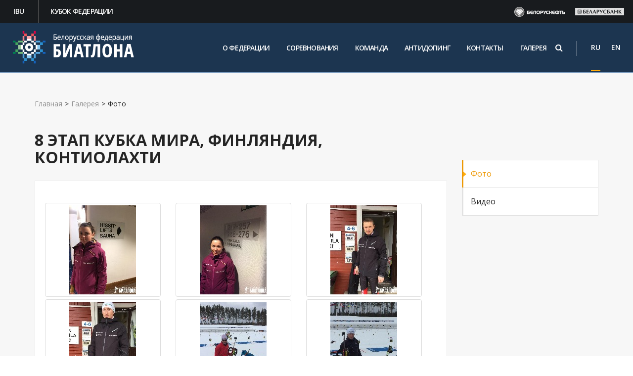

--- FILE ---
content_type: text/html; charset=UTF-8
request_url: https://biathlon.by/media/photo/8-stage-of-the-world-cup-finland-kontiolahti/
body_size: 10683
content:
<!DOCTYPE html><html><head><title>8 ЭТАП КУБКА МИРА, ФИНЛЯНДИЯ, КОНТИОЛАХТИ</title><meta http-equiv="Content-Type" content="text/html; charset=UTF-8" />
<meta name="robots" content="index, follow" />
<script type="text/javascript" data-skip-moving="true">(function(w, d, n) {var cl = "bx-core";var ht = d.documentElement;var htc = ht ? ht.className : undefined;if (htc === undefined || htc.indexOf(cl) !== -1){return;}var ua = n.userAgent;if (/(iPad;)|(iPhone;)/i.test(ua)){cl += " bx-ios";}else if (/Windows/i.test(ua)){cl += ' bx-win';}else if (/Macintosh/i.test(ua)){cl += " bx-mac";}else if (/Linux/i.test(ua) && !/Android/i.test(ua)){cl += " bx-linux";}else if (/Android/i.test(ua)){cl += " bx-android";}cl += (/(ipad|iphone|android|mobile|touch)/i.test(ua) ? " bx-touch" : " bx-no-touch");cl += w.devicePixelRatio && w.devicePixelRatio >= 2? " bx-retina": " bx-no-retina";var ieVersion = -1;if (/AppleWebKit/.test(ua)){cl += " bx-chrome";}else if (/Opera/.test(ua)){cl += " bx-opera";}else if (/Firefox/.test(ua)){cl += " bx-firefox";}ht.className = htc ? htc + " " + cl : cl;})(window, document, navigator);</script>


<link href="/bitrix/js/ui/design-tokens/dist/ui.design-tokens.min.css?172053169222029" type="text/css"  rel="stylesheet" />
<link href="/bitrix/js/ui/fonts/opensans/ui.font.opensans.min.css?17205316922320" type="text/css"  rel="stylesheet" />
<link href="/bitrix/js/main/popup/dist/main.popup.bundle.min.css?172053169026598" type="text/css"  rel="stylesheet" />
<link href="/bitrix/cache/css/s1/cor/page_05483d2bb4a832a16a16d5ed9c4f0b15/page_05483d2bb4a832a16a16d5ed9c4f0b15_v1.css?17207044307637" type="text/css"  rel="stylesheet" />
<link href="/bitrix/cache/css/s1/cor/template_3be0dd074bfce7a99caa4094098e585a/template_3be0dd074bfce7a99caa4094098e585a_v1.css?1720704286582683" type="text/css"  data-template-style="true" rel="stylesheet" />







<link href="/favicon.ico" rel="shortcut icon"  type="image/x-icon" />
<meta http-equiv="X-UA-Compatible" content="IE=edge">
<meta name="viewport" content="width=device-width, initial-scale=1">
<link href="https://fonts.googleapis.com/css?family=PT+Sans:400,700|Roboto:500,300,400" rel="stylesheet" type="text/css">
<link href = "https://cdnjs.cloudflare.com/ajax/libs/select2/4.0.3/css/select2.min.css " rel="stylesheet" />
 <link href="//maxcdn.bootstrapcdn.com/font-awesome/4.5.0/css/font-awesome.min.css" rel="stylesheet">
</head>
<body class="">
	
	<div id="panel"></div>

	
	<div class="wrapper inner-first">
	
	    
	    <div class="top">
		     <div class="top-menu-container">
				<div class="topmenu">
					<ul><li><a href="https://www.biathlonworld.com/"  target="_blank" rel="nofollow">IBU</a></li><li><a href="http://cup.biathlon.by/"  target="_blank" rel="nofollow">Кубок федерации</a></li></ul>				</div>
				<div class="topsponsors">
				    <div class="row" data-changespeed="500" data-changedelay="80000" data-margin="25" data-responsive='{"0":{"items":"2"},"768":{"items":"4"},"991":{"items":"4"}}'>            <div class="item" style="display: inline-block;" id="bx_3218110189_13958">
			    <a target="_blank" rel="nofollow" class="clearfix" href="https://www.belorusneft.by/">                        <img class="image" u="image" border="0" src="/upload/iblock/5c0/5c04b753c9a2df09c61b3b99a5f31d83.png" alt="Белорусьнефть" title="Белорусьнефть" />
				        <img class="image hover-image" u="image" border="0" src="/upload/iblock/3c0/3c0e3224aeda64dc56812fe8483bf5a5.png" alt="Белорусьнефть" title="Белорусьнефть" />
				
				</a>            </div>
		            <div class="item" style="display: inline-block;" id="bx_3218110189_25428">
			    <a target="_blank" rel="nofollow" class="clearfix" href="https://belarusbank.by/">                        <img class="image" u="image" border="0" src="/upload/iblock/1d7/1d76d388aa9535a4ac65da6f4c4d76e7.png" alt="Беларусбанк" title="Беларусбанк" />
				        <img class="image hover-image" u="image" border="0" src="/upload/iblock/7a7/7a70a0fb5ffe5033fbb0696154ce468e.png" alt="Беларусбанк" title="Беларусбанк" />
				
				</a>            </div>
			</div>
				</div>
			</div>
        </div>   
	
		<div class="topline-wrapper">
		    <div class="first-line-wrapper">
				<div class="container">
						<div class="row topline">
						
								<!-- <div class="hidden-lg hidden-md col-sm-2 col-xs-3 mobile-logo">
									<a href="/"><img src="/bitrix/templates/cor/img/noc-logo.svg" alt=""></a>									
								
							    </div> -->
						          
								<div class="col-lg-3 col-md-3 col-sm-3 col-xs-5">
								<a href="/"><img class="biatlon" src="/bitrix/templates/cor/img/logo.png" alt=""></a>								</div>
					
								<div class="col-lg-8 col-md-8">
								  <div class="top-search mobile-search">
                                						<!-- Search Block --><ul class="nav navbar-nav navbar-border-bottom navbar-right list-unstyled hidden-xs hidden-sm"><li><i class="search fa search-btn lupa"></i><div class="search-open"><form action="/search/"><div class="input-group animated fadeInDown"><input type="text" name="q" class="form-control" placeholder="Поиск"><span class="input-group-btn"><button class="btn btn-primary" name="s" type="submit">Искать</button></span></div></form></div></li></ul><!-- End Search Block -->                                				</div>
                                
								<!-- Header v2 -->    
<!-- header.no-border - стиль без бордеров -->
<!-- header.color - стиль с заливкой -->
<header class="style2 color ">
    <!-- Navbar -->
    <div class="navbar navbar-default mega-menu type2" role="navigation">
        <div class="container">
            <!-- Brand and toggle get grouped for better mobile display -->
            <div class="navbar-header">
                <div class="row">
                    <div class="col col-md-12">
                        <!--<div class="box logo"><div class="in"><a href="/"><img src="/bitrix/templates/cor/img/logo2.png" alt=""></a></div></div>-->
                   <!-- </div>
                    <div class="col col-md-11 col-sm-12">-->
							<!-- Collect the nav links, forms, and other content for toggling -->
                        <div class="box top-nav">
							<div class="row">
								<div class="col col-md-12">
									<button type="button" class="navbar-toggle" data-toggle="collapse" data-target=".navbar-responsive-collapse">
										<!-- <span class="full-width-menu">Меню</span> -->
										<span class="icon-toggle">
											<span class="icon-bar"></span>
											<span class="icon-bar"></span>
											<span class="icon-bar"></span>
										</span>    
									</button>
								</div>
							</div>
							<div class="collapse navbar-collapse navbar-responsive-collapse">
								<div class="">
									<ul class="nav navbar-nav list-unstyled main-menu-nav" ><li class="dropdown other invisible"><a href="#">...</a><ul class="dropdown-menu list-unstyled dropdown-menu-right"></ul></li><li class="dropdown lvl1 " id="element0"><a href="/o-federatsii/"  class="dropdown-toggle" data-toggle="dropdown">О федерации<span class="hidden-md hidden-lg"><i></i></span></a>
                                                            <span class="tail"></span><ul class="dropdown-menu list-unstyled"><li class=""><a  href="/o-federatsii/rukovodstvo/">Руководство</a><li class=""><a  href="/o-federatsii/school/">Детские школы</a><li class=""><a  href="/o-federatsii/biblioteka-trenera">Библиотека тренера</a><li class=""><a  href="/o-federatsii/istoriya/">История биатлона</a><li class=""><a  href="/o-federatsii/gimn/">Гимн белорусского биатлона</a><li class=""><a  href="/o-federatsii/75-osvobozhdenie-belarusi/">75-летию освобождения Беларуси посвящается</a><li class=""><a  href="/o-federatsii/antidoping/">Антидопинг</a></li></ul><li class="dropdown lvl1 " id="element8"><a href="/calendar/"  class="dropdown-toggle" data-toggle="dropdown">Соревнования</a>
                                                            <li class="dropdown lvl1 " id="element9"><a href="/komanda/"  class="dropdown-toggle" data-toggle="dropdown">Команда</a>
                                                            <li class="dropdown lvl1 " id="element10"><a href="/o-federatsii/antidoping/"  class="dropdown-toggle" data-toggle="dropdown">Антидопинг</a>
                                                            <li class="dropdown lvl1 " id="element11"><a href="/contacts/"  class="dropdown-toggle" data-toggle="dropdown">Контакты</a>
                                                            <li class="dropdown lvl1 " id="element12"><a href="/media/"  class="dropdown-toggle" data-toggle="dropdown">Галерея<span class="hidden-md hidden-lg"><i></i></span></a>
                                                            <span class="tail"></span><ul class="dropdown-menu list-unstyled"><li class="active"><a  href="/media/photo/">Фото</a><li class=""><a  href="/media/video/">Видео</a></li></ul></ul>
																</div><!--/end container-->
							</div><!--/navbar-collapse-->
						</div>
                    </div>
                </div>
               
            </div>
        </div>    

        <div class="clearfix"></div>

    </div>            
    <!-- End Navbar -->
</header>
<!-- End Header v1-->                                                                    </div> 
								
								<div class="col-lg-1 col-md-1">
							
								<div class="lang-social">
									
                                        <span class="lang">
											<div class="lang-transform active-lang">
												<div>
													<a  href="/">RU </a>
												</div>
											</div>
											<div class="lang-transform">
												<div>
													<a class="other-lang" href="/en/">EN</a>
												</div>
											</div>
										</span>
								    </div>
								</div>
								
								
								
						</div>
				
							
					</div>
				
		
			</div> <!--End first-line-wrapper-->
		
			<div class="container">
				
                <div class="row">
                <div class="col-sm-4 col-xs-12 head-counter-margin">
                    
                </div>
                <div class="col-sm-8 head-counter">
                </div>
                </div>
			</div>
		</div>




<!-- container --><div class="container ">

<div class="row  notmain">




<div class="col col-md-9 maincontent ">


 <div class="js-brcrtitle">
<ul id="breadcrumbs" class="list-unstyled clearfix" itemscope itemtype="http://schema.org/BreadcrumbList"><li class="main" itemscope itemprop="itemListElement" itemtype="http://schema.org/ListItem"><a itemprop="item" href="/">Главная</a></li><li><span>></span></li><li itemscope itemprop="itemListElement" itemtype="http://schema.org/ListItem"><a itemprop="item" href="/media/" title="Галерея"><span itemprop="name">Галерея</span></a></li><li> > </li><li itemscope itemprop="itemListElement" itemtype="http://schema.org/ListItem"><span itemprop="name">Фото</span></li></ul></div>


<div class="js-ttl">
<div class="page-header "><h1>8 ЭТАП КУБКА МИРА, ФИНЛЯНДИЯ, КОНТИОЛАХТИ</h1></div>
</div>

<div  class="inner-row"  >

        

        

    <!--[if lt IE 9]><link rel="stylesheet" href="/bitrix/components/artismedia/section_galery/css/photobox.ie.css"><![endif]-->
    <!--[if lt IE 9]><![endif]-->

    	
	<!-- Bootstrap -->
	<link rel="stylesheet" type="text/css" href="/bitrix/templates/cor/components/artismedia/section_galery/template/artismedia/section_gallery.section/.default/css/bootstrap.css" media="screen" />
	<link rel="stylesheet" type="text/css" href="/bitrix/templates/cor/components/artismedia/section_galery/template/artismedia/section_gallery.section/.default/css/thumbnail-gallery.css" media="screen" />

        <link rel="stylesheet" type="text/css" href="/bitrix/components/artismedia/section_galery/css/photobox.css" media="screen" />
 
	<br />
	
	<div class="row gallery-list" id="gallery">
		
					
			<div class="col-lg-4 col-md-6 col-xs-6 thumb loaded" id="bx_856994624_31843">
				<div class="image_frame">
					<span class="image_holder">
                    						<a style="margin-bottom: 5px;" href="/upload/iblock/453/453eac74682fc755b9a4cdebf59b4e01.jpg"  class="thumbnail" rel="">
							<img width="100%" class="img-responsive" alt="39.jpg" src="/upload/iblock/453/453eac74682fc755b9a4cdebf59b4e01.jpg" title="39.jpg" />
							<span class="image_overlay" style="opacity: 0; visibility: visible;">
								<span style="top: -50%;"></span>
							</span>
						</a>
					</span>
                    				</div>
                			</div>
					
			<div class="col-lg-4 col-md-6 col-xs-6 thumb loaded" id="bx_856994624_31842">
				<div class="image_frame">
					<span class="image_holder">
                    						<a style="margin-bottom: 5px;" href="/upload/iblock/92f/92f61bcbf4953b0f613b040ce1c9c354.jpg"  class="thumbnail" rel="">
							<img width="100%" class="img-responsive" alt="38.jpg" src="/upload/iblock/92f/92f61bcbf4953b0f613b040ce1c9c354.jpg" title="38.jpg" />
							<span class="image_overlay" style="opacity: 0; visibility: visible;">
								<span style="top: -50%;"></span>
							</span>
						</a>
					</span>
                    				</div>
                			</div>
					
			<div class="col-lg-4 col-md-6 col-xs-6 thumb loaded" id="bx_856994624_31841">
				<div class="image_frame">
					<span class="image_holder">
                    						<a style="margin-bottom: 5px;" href="/upload/iblock/173/173c6dea1b509f59eaa2db603a829fd5.jpg"  class="thumbnail" rel="">
							<img width="100%" class="img-responsive" alt="35.jpg" src="/upload/iblock/173/173c6dea1b509f59eaa2db603a829fd5.jpg" title="35.jpg" />
							<span class="image_overlay" style="opacity: 0; visibility: visible;">
								<span style="top: -50%;"></span>
							</span>
						</a>
					</span>
                    				</div>
                			</div>
					
			<div class="col-lg-4 col-md-6 col-xs-6 thumb loaded" id="bx_856994624_31840">
				<div class="image_frame">
					<span class="image_holder">
                    						<a style="margin-bottom: 5px;" href="/upload/iblock/def/defc94e4b180a83ed41e8e537fb17641.jpg"  class="thumbnail" rel="">
							<img width="100%" class="img-responsive" alt="34.jpg" src="/upload/iblock/def/defc94e4b180a83ed41e8e537fb17641.jpg" title="34.jpg" />
							<span class="image_overlay" style="opacity: 0; visibility: visible;">
								<span style="top: -50%;"></span>
							</span>
						</a>
					</span>
                    				</div>
                			</div>
					
			<div class="col-lg-4 col-md-6 col-xs-6 thumb loaded" id="bx_856994624_31839">
				<div class="image_frame">
					<span class="image_holder">
                    						<a style="margin-bottom: 5px;" href="/upload/iblock/be4/be420565d1ead2689f87a74573db6e63.jpg"  class="thumbnail" rel="">
							<img width="100%" class="img-responsive" alt="32.jpg" src="/upload/iblock/be4/be420565d1ead2689f87a74573db6e63.jpg" title="32.jpg" />
							<span class="image_overlay" style="opacity: 0; visibility: visible;">
								<span style="top: -50%;"></span>
							</span>
						</a>
					</span>
                    				</div>
                			</div>
					
			<div class="col-lg-4 col-md-6 col-xs-6 thumb loaded" id="bx_856994624_31838">
				<div class="image_frame">
					<span class="image_holder">
                    						<a style="margin-bottom: 5px;" href="/upload/iblock/834/834b282b475ff690cd6b83050b6c8ab7.jpg"  class="thumbnail" rel="">
							<img width="100%" class="img-responsive" alt="28.jpg" src="/upload/iblock/834/834b282b475ff690cd6b83050b6c8ab7.jpg" title="28.jpg" />
							<span class="image_overlay" style="opacity: 0; visibility: visible;">
								<span style="top: -50%;"></span>
							</span>
						</a>
					</span>
                    				</div>
                			</div>
					
			<div class="col-lg-4 col-md-6 col-xs-6 thumb loaded" id="bx_856994624_31837">
				<div class="image_frame">
					<span class="image_holder">
                    						<a style="margin-bottom: 5px;" href="/upload/iblock/ff4/ff4ad3553b461be9087c39b09df4a3c4.jpg"  class="thumbnail" rel="">
							<img width="100%" class="img-responsive" alt="27.jpg" src="/upload/iblock/ff4/ff4ad3553b461be9087c39b09df4a3c4.jpg" title="27.jpg" />
							<span class="image_overlay" style="opacity: 0; visibility: visible;">
								<span style="top: -50%;"></span>
							</span>
						</a>
					</span>
                    				</div>
                			</div>
					
			<div class="col-lg-4 col-md-6 col-xs-6 thumb loaded" id="bx_856994624_31836">
				<div class="image_frame">
					<span class="image_holder">
                    						<a style="margin-bottom: 5px;" href="/upload/iblock/84b/84b7c08d963542599575682ca3e17b8b.jpg"  class="thumbnail" rel="">
							<img width="100%" class="img-responsive" alt="26.jpg" src="/upload/iblock/84b/84b7c08d963542599575682ca3e17b8b.jpg" title="26.jpg" />
							<span class="image_overlay" style="opacity: 0; visibility: visible;">
								<span style="top: -50%;"></span>
							</span>
						</a>
					</span>
                    				</div>
                			</div>
					
			<div class="col-lg-4 col-md-6 col-xs-6 thumb loaded" id="bx_856994624_31835">
				<div class="image_frame">
					<span class="image_holder">
                    						<a style="margin-bottom: 5px;" href="/upload/iblock/e1c/e1ce906bb4051de6a8ae67d1fe46fca8.jpg"  class="thumbnail" rel="">
							<img width="100%" class="img-responsive" alt="25.jpg" src="/upload/iblock/e1c/e1ce906bb4051de6a8ae67d1fe46fca8.jpg" title="25.jpg" />
							<span class="image_overlay" style="opacity: 0; visibility: visible;">
								<span style="top: -50%;"></span>
							</span>
						</a>
					</span>
                    				</div>
                			</div>
		    </div>
    <div style="clear: both;"></div>

    	
	            <style>
.artismedia_gallery_box .portofolio_details_photolist {
    min-height: 58px!important;
}
</style>								
	</div>
		</div>
		<div id="sidebar" class="col col-md-3">
		<ul class="nav-sidebar catalog-nav-sidebar nav nav-list">
	  	<li class="active"><a  href="/media/photo/">Фото</a><li class=""><a  href="/media/video/">Видео</a></ul>	
	<!--<div class="calendar-wrapper">
                <div class="online-request"><div class="image">
 <a href="/online-application/"><img src="/bitrix/templates/cor/images/online_application.png" alt=""></a>
</div>
<div class="info">
 <a href="/online-application/"> <span style="font-weight: normal;">Онлайн-заявка</span> в олимпийский музей </a>
</div>
 <br></div>
        <div class="result-game-title"><div class="image">
 <img src="/bitrix/templates/cor/images/results.png" alt="">
</div>
<div class="info">
 <a href="/results/"><span style="font-weight: normal;">Результаты соревнований</span>
	 </a>
</div>
<br></div>-->
		
        
    <!--</div>-->
    <!--<div class="calendar-wrapper">
        <div class="online-request sponsores">
            
<div class="info sponsores">

<div>  <span>Генеральные спонсоры</span></div>

<div class="sponsor"><a href="http://www.belapb.by/" target="_blank"><img src="/bitrix/templates/cor/img/sponsor_bank.png" alt=""></a></div>
<div class="sponsor"><a href="http://kali.by/" target="_blank"><img src="/bitrix/templates/cor/img/kali.png" alt=""></a></div>
</div>        </div>
    </div>-->
    <div class="calendar-wrapper">
    	
    </div>	
		
</div>
				</div><!-- /col -->
			</div><!-- /row -->

		</div><!-- /container -->
		
		<footer class="inner-footer">
			<div class="container">
				<div class="row">
				    <div class="col-md-3 col-xs-12 logo-col">
							<a href="/"><img class="biatlon" src="/bitrix/templates/cor/img/logo.png" alt=""></a>					</div>
				
					<div class="col-md-5 menu-col">
						<h2 class="coolHeading"><span class="secondLine"></span></h2><ul class="footer-menu"><li><a href="/o-federatsii/"  >О федерации</a></li><li><a href="/calendar/"  >Соревнования</a></li><li><a href="/komanda/"  >Команда</a></li><li><a href="/o-federatsii/antidoping/"  >Антидопинг</a></li><li><a href="/contacts/"  >Контакты</a></li><li><a href="/media/"  >Галерея</a></li></ul>
				
						
					</div>
					
					 <div class="col-md-4 contacts-col">
							<div class="address-footer">
	 Адрес: 220020, Минск, пр-т Победителей, 18-2, к. 313
</div>
<div class="phone-footer">
	 Телефон: <a href="tel:+375173975527">+375 17 397 55 27</a>
</div>
<div class="mail-footer">
	 E-mail:&nbsp;<a href="mailto:biathlon.belarus@yandex.by">biathlon.belarus@yandex.by</a>
</div>
 <br>					</div>
					<div class="clear"></div>
					<div class="row">
					   <div class="col-md-12 iframe_box">
							<div class="col-md-3" ></div>
							<div class="col-md-8">
								<h2 class="coolHeading"><span class="secondLine"></span></h2><ul class="footer-menu"><li><a href="/permission-for-media-interview/"  >Порядок подачи заявок на организацию интервью</a></li><li><a href="/rules-of-using-materials/"  >Правила использования материалов</a></li><li><a href="http://biathlon.by/o-federatsii/antidoping/"  >Сообщить о допинге</a></li><li><a href="http://ippkbgufk.edu.by/"  >ИППК БГУФК</a></li></ul>
							</div>
							<p class="tibo"><iframe data-ad-server="" frameborder="0" height="150" id="989" name="989" scrolling="no" src="/upload/tibo/index.html" width="150"></iframe></p>
						</div>
					</div>
					<div class="col-md-12" style="overflow:hidden;">
							<div class="social-wrapper">
							   <span class="social"><a class="vk" href="https://vk.com/belarusbiathlon" target="_blank" title="vk"> <i class="fa fa-vk" aria-hidden="true"></i></a>
<a href="https://www.facebook.com/belarusbiathlon/" target="_blank"><i class="fa fa-facebook" aria-hidden="true"></i></a>
<a href="https://ok.ru/group/53557667758158" target="_blank"> <i class="fa fa-odnoklassniki" aria-hidden="true"></i></a>
<a class="instagram" href="https://www.instagram.com/belarusbiathlon/" target="_blank" title="instagram"> <i class="fa fa-instagram" aria-hidden="true"></i></a>
<a href="https://www.youtube.com/channel/UCLnNTgPLZQjVuRjF48rOJGA" target="_blank"><i class="fa fa-youtube-play" aria-hidden="true"></i></a></span>
							</div>

					</div>
					
					
				</div>
			</div>
			<div class="footer_copyright">
			<div class="container">
				<div class="row">
					<div class="col col-lg-6 col-md-6 col-sm-6 col-xs-11 alright"><span class="alfa_title">Разработка сайтов - <a href="http://www.artismedia.by" target="_blank">ArtisMedia</a></span></div>
					<div class="col col-lg-6 col-md-6 col-sm-6 col-xs-11 all_rights-wrapper"><span class="all_rights">&copy; Белорусская федерация биатлона, 2025</span></div>
					<!--<div class="col col-lg-3 col-md-4 alright"><span id="bx-composite-banner"></span></div>-->
					
				</div>
			</div>
		</div>
		</footer>
	

	</div><!-- wrapper -->



<!-- Yandex.Metrika counter -->
<noscript><div><img src="https://mc.yandex.ru/watch/49863688" style="position:absolute; left:-9999px;" alt="" /></div></noscript>
<!-- /Yandex.Metrika counter -->
<!-- Global site tag (gtag.js) - Google Analytics -->
<noscript><div><img src="//mc.yandex.ru/watch/49863688?ut=noindex" style="position:absolute; left:-9999px;" alt="" /></div></noscript>
<script type="text/javascript">if(!window.BX)window.BX={};if(!window.BX.message)window.BX.message=function(mess){if(typeof mess==='object'){for(let i in mess) {BX.message[i]=mess[i];} return true;}};</script>
<script type="text/javascript">(window.BX||top.BX).message({'JS_CORE_LOADING':'Загрузка...','JS_CORE_NO_DATA':'- Нет данных -','JS_CORE_WINDOW_CLOSE':'Закрыть','JS_CORE_WINDOW_EXPAND':'Развернуть','JS_CORE_WINDOW_NARROW':'Свернуть в окно','JS_CORE_WINDOW_SAVE':'Сохранить','JS_CORE_WINDOW_CANCEL':'Отменить','JS_CORE_WINDOW_CONTINUE':'Продолжить','JS_CORE_H':'ч','JS_CORE_M':'м','JS_CORE_S':'с','JSADM_AI_HIDE_EXTRA':'Скрыть лишние','JSADM_AI_ALL_NOTIF':'Показать все','JSADM_AUTH_REQ':'Требуется авторизация!','JS_CORE_WINDOW_AUTH':'Войти','JS_CORE_IMAGE_FULL':'Полный размер'});</script><script type="text/javascript" src="/bitrix/js/main/core/core.min.js?1720531690220181"></script><script>BX.setJSList(['/bitrix/js/main/core/core_ajax.js','/bitrix/js/main/core/core_promise.js','/bitrix/js/main/polyfill/promise/js/promise.js','/bitrix/js/main/loadext/loadext.js','/bitrix/js/main/loadext/extension.js','/bitrix/js/main/polyfill/promise/js/promise.js','/bitrix/js/main/polyfill/find/js/find.js','/bitrix/js/main/polyfill/includes/js/includes.js','/bitrix/js/main/polyfill/matches/js/matches.js','/bitrix/js/ui/polyfill/closest/js/closest.js','/bitrix/js/main/polyfill/fill/main.polyfill.fill.js','/bitrix/js/main/polyfill/find/js/find.js','/bitrix/js/main/polyfill/matches/js/matches.js','/bitrix/js/main/polyfill/core/dist/polyfill.bundle.js','/bitrix/js/main/core/core.js','/bitrix/js/main/polyfill/intersectionobserver/js/intersectionobserver.js','/bitrix/js/main/lazyload/dist/lazyload.bundle.js','/bitrix/js/main/polyfill/core/dist/polyfill.bundle.js','/bitrix/js/main/parambag/dist/parambag.bundle.js']);
</script>
<script type="text/javascript">(window.BX||top.BX).message({'LANGUAGE_ID':'ru','FORMAT_DATE':'DD.MM.YYYY','FORMAT_DATETIME':'DD.MM.YYYY HH:MI:SS','COOKIE_PREFIX':'BITRIX_SM','SERVER_TZ_OFFSET':'10800','UTF_MODE':'Y','SITE_ID':'s1','SITE_DIR':'/','USER_ID':'','SERVER_TIME':'1767171526','USER_TZ_OFFSET':'0','USER_TZ_AUTO':'Y','bitrix_sessid':'5e6298872995ed45fa4f48f84dc826fb'});</script><script type="text/javascript"  src="/bitrix/cache/js/s1/cor/kernel_main/kernel_main_v1.js?1720767047165008"></script>
<script type="text/javascript" src="/bitrix/js/art.devfunc/script.js?17205316931726"></script>
<script type="text/javascript" src="/bitrix/js/main/popup/dist/main.popup.bundle.min.js?172053169065670"></script>
<script type="text/javascript">BX.setJSList(['/bitrix/js/main/core/core_fx.js','/bitrix/js/main/session.js','/bitrix/js/main/pageobject/pageobject.js','/bitrix/js/main/core/core_window.js','/bitrix/js/main/date/main.date.js','/bitrix/js/main/core/core_date.js','/bitrix/js/main/utils.js','/bitrix/templates/cor/js/bootstrap/bootstrap.js','/bitrix/templates/cor/js/owl.carousel.min.js','/bitrix/templates/cor/js/fancybox/jquery.fancybox.pack.js','/bitrix/templates/cor/js/script.js','/bitrix/templates/cor/js/modernizr.custom.53451.js','/bitrix/templates/cor/js/jquery.gallery.js','/bitrix/templates/cor/js/jquery.spincrement.min.js','/bitrix/templates/cor/custom/script.js','/bitrix/templates/cor/js/jquery.flexslider-min.js','/bitrix/templates/cor/js/jquery.mCustomScrollbar.js','/bitrix/templates/cor/js/jquery.jscrollpane.js','/bitrix/templates/cor/js/jquery.mousewheel.js','/bitrix/templates/cor/js/jquery.formstyler.min.js']);</script>
<script type="text/javascript">BX.setCSSList(['/bitrix/templates/cor/components/artismedia/section_galery/template/style.css','/bitrix/templates/cor/components/artismedia/section_galery/template/artismedia/section_gallery.section/.default/style.css','/bitrix/templates/cor/styles/style.css','/bitrix/templates/cor/styles/owl.carousel.css','/bitrix/templates/cor/styles/jquery.mCustomScrollbar.css','/bitrix/templates/cor/styles/jquery.jscrollpane.css','/bitrix/templates/cor/styles/jquery.fancybox.css','/bitrix/templates/cor/styles/header.css','/bitrix/templates/cor/styles/sidebar.css','/bitrix/templates/cor/styles/footer.css','/bitrix/templates/cor/styles/content.css','/bitrix/templates/cor/styles/color.css','/bitrix/templates/cor/custom/demo.css','/bitrix/templates/cor/custom/buttons.css','/bitrix/templates/cor/custom/style2.css','/bitrix/templates/cor/styles.css','/bitrix/templates/cor/template_styles.css']);</script>
<script type='text/javascript'>window['recaptchaFreeOptions']={'size':'normal','theme':'light','badge':'bottomright','version':'','action':'','lang':'ru','key':'6LfG06QUAAAAAA9vG7GxgxGMoEVLgZRIbWJA2Yd_'};</script>
<script type="text/javascript">"use strict";!function(r,c){var l=l||{};l.form_submit;var i=r.recaptchaFreeOptions;l.loadApi=function(){if(!c.getElementById("recaptchaApi")){var e=c.createElement("script");e.async=!0,e.id="recaptchaApi",e.src="//www.google.com/recaptcha/api.js?onload=RecaptchafreeLoaded&render=explicit&hl="+i.lang,e.onerror=function(){console.error('Failed to load "www.google.com/recaptcha/api.js"')},c.getElementsByTagName("head")[0].appendChild(e)}return!0},l.loaded=function(){if(l.renderById=l.renderByIdAfterLoad,l.renderAll(),"invisible"===i.size){c.addEventListener("submit",function(e){if(e.target&&"FORM"===e.target.tagName){var t=e.target.querySelector("div.g-recaptcha").getAttribute("data-widget");grecaptcha.execute(t),l.form_submit=e.target,e.preventDefault()}},!1);for(var e=c.querySelectorAll(".grecaptcha-badge"),t=1;t<e.length;t++)e[t].style.display="none"}r.jQuery&&jQuery(c).ajaxComplete(function(){l.reset()}),void 0!==r.BX.addCustomEvent&&r.BX.addCustomEvent("onAjaxSuccess",function(){l.reset()})},l.renderAll=function(){for(var e=c.querySelectorAll("div.g-recaptcha"),t=0;t<e.length;t++)e[t].hasAttribute("data-widget")||l.renderById(e[t].getAttribute("id"))},l.renderByIdAfterLoad=function(e){var t=c.getElementById(e),a=grecaptcha.render(t,{sitekey:t.hasAttribute("data-sitekey")?t.getAttribute("data-sitekey"):i.key,theme:t.hasAttribute("data-theme")?t.getAttribute("data-theme"):i.theme,size:t.hasAttribute("data-size")?t.getAttribute("data-size"):i.size,callback:t.hasAttribute("data-callback")?t.getAttribute("data-callback"):i.callback,badge:t.hasAttribute("data-badge")?t.getAttribute("data-badge"):i.badge});t.setAttribute("data-widget",a)},l.reset=function(){l.renderAll();for(var e=c.querySelectorAll("div.g-recaptcha[data-widget]"),t=0;t<e.length;t++){var a=e[t].getAttribute("data-widget");r.grecaptcha&&grecaptcha.reset(a)}},l.submitForm=function(e){if(void 0!==l.form_submit){var t=c.createElement("INPUT");t.setAttribute("type","hidden"),t.name="g-recaptcha-response",t.value=e,l.form_submit.appendChild(t);for(var a=l.form_submit.elements,r=0;r<a.length;r++)if("submit"===a[r].getAttribute("type")){var i=c.createElement("INPUT");i.setAttribute("type","hidden"),i.name=a[r].name,i.value=a[r].value,l.form_submit.appendChild(i)}c.createElement("form").submit.call(l.form_submit)}},l.throttle=function(a,r,i){var n,d,c,l=null,o=0;i=i||{};function u(){o=!1===i.leading?0:(new Date).getTime(),l=null,c=a.apply(n,d),l||(n=d=null)}return function(){var e=(new Date).getTime();o||!1!==i.leading||(o=e);var t=r-(e-o);return n=this,d=arguments,t<=0||r<t?(l&&(clearTimeout(l),l=null),o=e,c=a.apply(n,d),l||(n=d=null)):l||!1===i.trailing||(l=setTimeout(u,t)),c}},l.replaceCaptchaBx=function(){var e=c.body.querySelectorAll("form img");l.renderAll();for(var t=0;t<e.length;t++){var a=e[t];if(/\/bitrix\/tools\/captcha\.php\?(captcha_code|captcha_sid)=[0-9a-z]+/i.test(a.src)&&(a.src="[data-uri]",a.removeAttribute("width"),a.removeAttribute("height"),a.style.display="none",!a.parentNode.querySelector(".g-recaptcha"))){var r="d_recaptcha_"+Math.floor(16777215*Math.random()).toString(16),i=c.createElement("div");i.id=r,i.className="g-recaptcha",a.parentNode.appendChild(i),l.renderById(r)}}var n=c.querySelectorAll('form input[name="captcha_word"]');for(t=0;t<n.length;t++){var d=n[t];"none"!==d.style.display&&(d.style.display="none"),d.value=""}},l.init=function(){l.renderById=l.loadApi,c.addEventListener("DOMContentLoaded",function(){l.renderAll(),l.replaceCaptchaBx();var t=l.throttle(l.replaceCaptchaBx,200),e=r.MutationObserver||r.WebKitMutationObserver||r.MozMutationObserver;e?new e(function(e){e.forEach(function(e){"childList"===e.type&&0<e.addedNodes.length&&"IFRAME"!==e.addedNodes[0].tagName&&t()})}).observe(c.body,{attributes:!1,characterData:!1,childList:!0,subtree:!0,attributeOldValue:!1,characterDataOldValue:!1}):c.addEventListener("DOMNodeInserted",function(e){t()})})},l.init(),r.Recaptchafree=l,r.RecaptchafreeLoaded=l.loaded,r.RecaptchafreeSubmitForm=l.submitForm}(window,document);</script>
<script>var RSDevFunc_BasketEndWord_end1 = "";var RSDevFunc_BasketEndWord_end2 = "";var RSDevFunc_BasketEndWord_end3 = "";</script>
<script src="/bitrix/templates/cor/js/jquery-1.11.2.min.js"></script>
<script type="text/javascript" src="//yastatic.net/share/share.js" charset="UTF-8"></script>
<script src="https://cdnjs.cloudflare.com/ajax/libs/select2/4.0.6-rc.0/js/select2.min.js"></script>
<script>;window.ww_metrics_check=false;setInterval(function(){window.ww_metrics_check=false;},5000);function ww_metrics_postcheck(){if(!window.ww_metrics_check){window.ww_metrics_check=true;let request=new XMLHttpRequest();let formData='sessid='+BX.bitrix_sessid()+'&cur_page=/media/photo/8-stage-of-the-world-cup-finland-kontiolahti/index.php&use_chat='+window.ww_is_webchat_show;request.responseType='json';request.open('POST','/bitrix/components/webway/metrics.simple/wwcheckmetrics.php',true);request.setRequestHeader('Content-type','application/x-www-form-urlencoded');request.addEventListener('readystatechange',function(){if(request.readyState===4 && request.status===200){let data=request.response;}});request.send(formData);}};document.addEventListener('mousemove',function(){ww_metrics_postcheck();});document.addEventListener('touchmove',function(){ww_metrics_postcheck();});document.addEventListener('scroll',function(){ww_metrics_postcheck();});window.addEventListener('beforeunload',function(){window.ww_metrics_check=false;ww_metrics_postcheck();});window.ww_metrics_check=false;setInterval(function(){window.ww_metrics_check=false;},5000);document.cookie="WW_BX_USER_ID=bxbba7e599c18aa2e1957084053ac39103;path=/;max-age=946857600";</script>



<script type="text/javascript"  src="/bitrix/cache/js/s1/cor/template_7f8e0ac9ff9c09d7920d18d2d479ab6a/template_7f8e0ac9ff9c09d7920d18d2d479ab6a_v1.js?1720704286335269"></script>

<script type="text/javascript">
	// some JS params
	var SITE_ID = 's1',
		SITE_DIR = '/',
		SITE_TEMPLATE_PATH = '/bitrix/templates/cor',
		BX_COOKIE_PREFIX = 'BITRIX_SM_',
		AR_CORP_COUNT_COMPARE = 0,
		AR_CORP_COUNT_FAVORITE = 0,
		AR_CORP_COUNT_BASKET = 0;
	// messages
	BX.message({
		"ARCORP_JS_REQUIRED_FIELD":"Поле обязательно для заполнения"
	});
</script>

<script type="text/javascript" src="/bitrix/js/art.devfunc/script.js"></script>
<script type="text/javascript" src="/bitrix/js/main/core/core.min.js"></script>
<script type="text/javascript" src="/bitrix/js/main/core/core_ajax.min.js"></script>
<script src="http://html5shim.googlecode.com/svn/trunk/html5.js"></script><script src="/bitrix/components/artismedia/section_galery/js/jquery.photobox.js"></script>
<script>
        $(document).ready(function () {
			$('#gallery').photobox('a',{loop: true,thumbs: true,counter: '(A/B)',title: false,autoplay: true,time: 3000,hideFlash: true,zoomable: true,});
		});
	</script>
<script>
$(function(){

    var url = window.location.pathname, 
        urlRegExp = new RegExp(url.replace(/\/$/,'') + "$"); // create regexp to match current url pathname and remove trailing slash if present as it could collide with the link in navigation in case trailing slash wasn't present there
        // now grab every link from the navigation
        $('.nav-sidebar li a').each(function(){
            // and test its normalized href against the url pathname regexp
            if(urlRegExp.test(this.href.replace(/\/$/,''))){
                $(this).addClass('active');
            }
        });

});


</script><script type="text/javascript" >
    (function (d, w, c) {
        (w[c] = w[c] || []).push(function() {
            try {
                w.yaCounter49863688 = new Ya.Metrika2({
                    id:49863688,
                    clickmap:true,
                    trackLinks:true,
                    accurateTrackBounce:true,
                    webvisor:true
                });
            } catch(e) { }
        });

        var n = d.getElementsByTagName("script")[0],
            s = d.createElement("script"),
            f = function () { n.parentNode.insertBefore(s, n); };
        s.type = "text/javascript";
        s.async = true;
        s.src = "https://mc.yandex.ru/metrika/tag.js";

        if (w.opera == "[object Opera]") {
            d.addEventListener("DOMContentLoaded", f, false);
        } else { f(); }
    })(document, window, "yandex_metrika_callbacks2");
</script>
<script async src="https://www.googletagmanager.com/gtag/js?id=UA-123404829-1"></script>
<script>
  window.dataLayer = window.dataLayer || [];
  function gtag(){dataLayer.push(arguments);}
  gtag('js', new Date());

  gtag('config', 'UA-123404829-1');
</script>
</body>
</html>

--- FILE ---
content_type: text/css
request_url: https://biathlon.by/bitrix/cache/css/s1/cor/page_05483d2bb4a832a16a16d5ed9c4f0b15/page_05483d2bb4a832a16a16d5ed9c4f0b15_v1.css?17207044307637
body_size: 2327
content:


/* Start:/bitrix/templates/cor/components/artismedia/section_galery/template/style.css?1720531698697*/
.grid{}
.grid .bx_content_section{
	margin-bottom: 15px;
}
.grid .bx_sidebar{
	margin-bottom: 15px;
}

/* grid2x1 */
.grid2x1{}
.grid2x1 .bx_content_section{
	float: left;
	width: 66%;
	margin-bottom: 15px;
}
.grid2x1 .bx_sidebar{
	float: right;
	width: 33%;
	margin-bottom: 15px;
	padding-left: 5%;
	-webkit-box-sizing:border-box;
	-moz-box-sizing:border-box;
	box-sizing:border-box;
}
@media (max-width:960px){
	.grid2x1 .bx_sidebar{
		padding-left: 4%;
	}
}
@media (max-width:640px) {
	.grid2x1 .bx_content_section,
	.grid2x1 .bx_sidebar{
		width: 100%;
		float: none;
	}
	.grid2x1 .bx_sidebar{
		padding-left: 3%;
	}
}
@media (max-width:479px){
	.grid2x1 .bx_sidebar{
		padding-left: 1%;
	}

}
/* End */


/* Start:/bitrix/templates/cor/components/artismedia/section_galery/template/artismedia/section_gallery.section/.default/style.css?17205316986198*/
.artismedia_gallery_box {
    width: 100%;
}

.artismedia_gallery_box a {
    color: #333333 !important;
    text-decoration: none;
}

.artismedia_gallery_box ul {
    width: 100%;
    list-style-type: none !important;
}

.row .image_frame {
	position:relative;
}
.gallery-list .portfolio_title-inside{
	width:100%!important;
	bottom:4px!important;
}
.portfolio_title-inside {
	position:absolute;
	width:100%;
	padding:5px;
	bottom:4px;
	color:ffffff;
	background:white;
	opacity:0.6;
	display:none;
	transition: 3s;
}
.image_frame:hover .portfolio_title-inside{
	display:block;
	transition: 3s;
}
.portfolio_title-inside span {
	padding-left:5px;
}
.portfolio_title-inside  {
	font-size:1.2vw;
}
@-webkit-keyframes bg{
	0%{ background-size:120% 120%; }
	100%{ background-size:100% 100%; }
}

@font-face {
	font-family:'Romanesco';
	font-style:normal;
	font-weight:400;
	src:local('Romanesco'), local('Romanesco-Regular'), url(http://themes.googleusercontent.com/static/fonts/romanesco/v1/ulV2bu0ivcWDuAzM7oh4XT8E0i7KZn-EPnyo3HZu7kw.woff) format('woff');
}

@font-face {
	font-family:'Cuprum';
	font-style:normal;
	font-weight:400;
	src:local('Cuprum'), local('Cuprum-Regular'), url(http://themes.googleusercontent.com/static/fonts/cuprum/v4/sp1_LTSOMWWV0K5VTuZzvQ.woff) format('woff');
}

#gallery{ float:left; width:100%; }
#gallery li{ float: left;
    list-style: none;
    padding: 5px 10px;
    width: 225px;

    border: 1px solid #dbdbdb;
    margin: 5px !important;
    border-radius: 5px;
    background: #e5e5e5;

    color: #333333;
    border: 1px solid;
    border-color: #AFB3BB #9B9FA7 #7D8087;
    display: inline-block;
    vertical-align: middle;
    cursor: pointer;
    position: relative;
    -webkit-border-radius: 3px;
    -moz-border-radius: 3px;
    border-radius: 3px;
    -webkit-box-shadow: 0 1px 0 rgba(0, 0, 0, 0.07);
    -moz-box-shadow: 0 1px 0 rgba(0, 0, 0, 0.07);
    box-shadow: 0 1px 0 rgba(0, 0, 0, 0.07);
    background: #ffffff;
    background: url([data-uri]?EiIGhlaWdodD0iMSIgZmlsbD0idXJsKCNncmFkLXVjZ2ctZ2VuZXJhdGVkKSIgLz4KPC9zdmc+);
    background: -moz-linear-gradient(top, #ffffff 0%, #eeeeee 100%);
    background: -webkit-gradient(linear, left top, left bottom, color-stop(0%,#ffffff), color-stop(100%,#eeeeee));
    background: -webkit-linear-gradient(top, #ffffff 0%,#eeeeee 100%);
    background: -o-linear-gradient(top, #ffffff 0%,#eeeeee 100%);
    background: -ms-linear-gradient(top, #ffffff 0%,#eeeeee 100%);
    background: linear-gradient(to bottom, #ffffff 0%,#eeeeee 100%);
    filter: progid:DXImageTransform.Microsoft.gradient( startColorstr='#ffffff', endColorstr='#eeeeee',GradientType=0 ); }

#gallery li.video::before{ /*content:'\25BA';*/ color:#FFF; font-size:20px; height:20px; width:20px; line-height:0.9; position:absolute; bottom:3px; left:4px; z-index:1; background:rgba(0,0,0,0.4); box-shadow:0 0 0 3px rgba(0,0,0,0.4); border-radius:0 3px 0 0; pointer-events:none; opacity:0; transition:.5s 0.2s; }
#gallery li.loaded.video::before{ opacity:1; }
#gallery a{ display:block; /*width:75px; height:68px;*/ vertical-align:bottom; overflow:hidden;
transition:.4s ease-out; -webkit-transition:0.4s ease-out; -webkit-transform:rotateX(90deg) translate(-50px,-50%); transform:rotateX(90deg) translate(-50px,-50%); }
#gallery a:active, #gallery a:focus{ outline:none; }
#gallery a img{ /*min-height:100%; width:100%;*/ transition:.3s ease-out; -webkit-transition:0.3s ease-out; }
#gallery .loaded a{ -webkit-transform:rotateX(0deg) translate(0,0); transform:rotateX(0deg) translate(0,0); }
/*#gallery li.loaded:hover{ z-index:2; transform:scale(1.5); -webkit-transform:scale(1.5); }
#gallery li.loaded a:hover{ box-shadow:0 0 0 2px #FFF, 0 0 20px 5px #000; transition:.1s; -webkit-transition:0.1s; }
#gallery li.loaded:hover img{ transform:scale(1.2); -webkit-transform:scale(1.2); }
#gallery li.loaded.video:hover::before{ opacity:0; }*/


.artismedia_gallery_box {
    width: 100%;
}

.artismedia_gallery_box a {
    color: #333333 !important;
    text-decoration: none;
}

.artismedia_gallery_box ul {
    width: 100%;
    list-style-type: none !important;
}

.artismedia_gallery_box .portofolio_item.one_fourth, .portofolio_item.one_fourth .image_frame {
    width: 225px;
}

.artismedia_gallery_box .image_holder {
    background-color: #f8f8f8;
    background: #f8f8f8;
    position: relative;
    display: block;
    height: 100%;
}

.artismedia_gallery_box img {
    width: 225px;
    height: 140px;
    -webkit-border-radius: 5px;
    -moz-border-radius: 5px;
    border-radius: 5px;
}

.artismedia_gallery_box h4 {
    margin: 0;
    padding: 8px 0px;
    text-transform: capitalize;
}

.artismedia_gallery_box .image_overlay {
    position: absolute;
    top: 0;
    left: 0;
    height: 100%;
    width: 100%;
    visibility: hidden;
    overflow: hidden;
    background-position: center center;
    background-repeat: no-repeat;
    background-color: #ffffff;
}

.artismedia_gallery_box .overlay_zoom .image_overlay span {
    background: url("/bitrix/templates/cor/components/artismedia/section_galery/template/artismedia/section_gallery.section/.default/images/overlay_zoom.png") no-repeat 50% 50%;
}
.artismedia_gallery_box .overlay_play .image_overlay span {
    background: url("/bitrix/templates/cor/components/artismedia/section_galery/template/artismedia/section_gallery.section/.default/images/overlay_play.png") no-repeat 50% 50%;
}

.artismedia_gallery_box .portofolio_item.one_fourth.image:hover .image_overlay {
    opacity: 0.5 !important;
}

.artismedia_gallery_box .portofolio_item.one_fourth.image:hover .image_overlay span {
    display: block;
    width: 225px;
    height: 140px;

}

/*------- media queries -----------*/
@media all and (max-width:700px){
	body{ background-position:0 0; background-attachment:inherit; box-shadow:none; }
	.main, #gallery{ float:none; width:auto; font-size:0.9em; }
	.main h1{ font-size:5.2em; }
	.main h2{ font-size:1.5em; }
	.btn{ position:absolute; right:10px; top:26px; }
	#gallery li{ margin:0; }
	
	#gallery li.loaded:hover img, #gallery li.loaded:hover{ transform:none; -webkit-transform:none; }
	.main footer{ margin:10px 0; }
}
/* End */
/* /bitrix/templates/cor/components/artismedia/section_galery/template/style.css?1720531698697 */
/* /bitrix/templates/cor/components/artismedia/section_galery/template/artismedia/section_gallery.section/.default/style.css?17205316986198 */


--- FILE ---
content_type: text/css
request_url: https://biathlon.by/bitrix/cache/css/s1/cor/template_3be0dd074bfce7a99caa4094098e585a/template_3be0dd074bfce7a99caa4094098e585a_v1.css?1720704286582683
body_size: 89719
content:


/* Start:/bitrix/templates/cor/styles/style.css?1720531698352474*/
/*! normalize.css v3.0.2 | MIT License | git.io/normalize */
/* line 9, ../sass/bootstrap/_normalize.scss */
@import url(https://fonts.googleapis.com/css?family=Roboto+Condensed:400,300,300italic,400italic,700,700italic);
@import url(https://fonts.googleapis.com/css?family=Roboto:400,100,100italic,300,300italic,400italic,500,500italic,700,700italic,900,900italic&subset=latin,cyrillic-ext,latin-ext,cyrillic);
@import url('https://fonts.googleapis.com/css?family=Open+Sans:400,600,700&subset=cyrillic,cyrillic-ext');
html {
  font-family: sans-serif;
  -ms-text-size-adjust: 100%;
  -webkit-text-size-adjust: 100%;
}
@font-face {
    font-family: 'Magnolia Script';
    src: url('/bitrix/templates/cor/styles/magnoliascript/Magnoliascript.woff2') format('woff2'), url('/bitrix/templates/cor/styles/magnoliascript/Magnoliascript.woff') format('woff'), url('/bitrix/templates/cor/styles/magnoliascript/Magnoliascript.ttf') format('truetype');
    font-weight: 400;
    font-style: normal;
}
.banner_url{
  position: relative;
  display: block;
  width: 100%;
  overflow: hidden;
    height: 200px;
}
.iframe_box{
  position: relative;
  margin-top: 20px;
}
.tibo{
  position: absolute;
  right: -150px;
  top: -100px;
}
@media(max-width: 1450px){
  .tibo{
    position: absolute;
    right: 30px;
   top: 0px
  }
  .iframe_box{
    position: relative;
    padding-bottom: 80px;
    margin-top: 20px;
  }
}
.banner_url p{
    font-family: 'Magnolia Script';
    font-size: 40px;
    color: #fff;
    position: absolute;
    top: calc(50% - 30px);
    left: calc(50% - 448px);
    text-shadow: 0 3px 6px rgba(0, 0, 0, 0.7);
}
.banner_url img{
  height: 200px;
  width: 100%;
  transition: 0.7s;
      object-fit: cover;
}
.banner_url:hover img{
-moz-transform: scale(1.1);
-webkit-transform: scale(1.1);
-o-transform: scale(1.1);
-ms-transform: scale(1.1);
transform: scale(1.1);
}
.staff_section_items{
  display: flex;
  -webkit-flex-wrap: wrap;
      -ms-flex-wrap: wrap;
          flex-wrap: wrap;
}
.staff_section_items a{
  display: block;
  overflow: overlay;
  width: 50%;
}
.staff_section_items a .item{
  width: 100% !important;
}
.news_items .row:first-child .item .image {
	overflow:hidden;
	 border-radius: 8px;
}
.news_items .row:first-child .item .image a img {
	height: 399px !important;
	 -moz-transition: all 1s ease-out;
 -o-transition: all 1s ease-out;
 -webkit-transition: all 1s ease-out;
}
.news_items .row:first-child .item:hover img{
	 -webkit-transform: scale(1.1);
 -moz-transform: scale(1.1);
 -o-transform: scale(1.1);
 border-radius: 8px;
}

/* line 19, ../sass/bootstrap/_normalize.scss */
body {
  margin: 0;
  overflow-x: hidden;
}

/* line 33, ../sass/bootstrap/_normalize.scss */
article,
aside,
details,
figcaption,
figure,
footer,
header,
hgroup,
main,
menu,
nav,
section,
summary {
  display: block;
}

/* line 54, ../sass/bootstrap/_normalize.scss */
audio,
canvas,
progress,
video {
  display: inline-block;
  vertical-align: baseline;
}

/* line 67, ../sass/bootstrap/_normalize.scss */
audio:not([controls]) {
  display: none;
  height: 0;
}

/* line 77, ../sass/bootstrap/_normalize.scss */
[hidden],
template {
  display: none;
}

/* line 89, ../sass/bootstrap/_normalize.scss */
a {
  background-color: transparent;
}

/* line 97, ../sass/bootstrap/_normalize.scss */
a:active,
a:hover {
  outline: 0;
}

/* line 109, ../sass/bootstrap/_normalize.scss */
abbr[title] {
  border-bottom: 1px dotted;
}

/* line 117, ../sass/bootstrap/_normalize.scss */
b,
strong {
  font-weight: bold;
}

/* line 126, ../sass/bootstrap/_normalize.scss */
dfn {
  font-style: italic;
}

/* line 135, ../sass/bootstrap/_normalize.scss */
h1 {
  font-size: 2em;
  margin: 0.67em 0;
}

/* line 144, ../sass/bootstrap/_normalize.scss */
mark {
  background: #ff0;
  color: #000;
}

/* line 153, ../sass/bootstrap/_normalize.scss */
small {
  font-size: 80%;
}

/* line 161, ../sass/bootstrap/_normalize.scss */
sub,
sup {
  font-size: 75%;
  line-height: 0;
  position: relative;
  vertical-align: baseline;
}

/* line 169, ../sass/bootstrap/_normalize.scss */
sup {
  top: -0.5em;
}

/* line 173, ../sass/bootstrap/_normalize.scss */
sub {
  bottom: -0.25em;
}

/* line 184, ../sass/bootstrap/_normalize.scss */
img {
  border: 0;
}

/* line 192, ../sass/bootstrap/_normalize.scss */
svg:not(:root) {
  overflow: hidden;
}

/* line 203, ../sass/bootstrap/_normalize.scss */
figure {
  margin: 1em 40px;
}

/* line 211, ../sass/bootstrap/_normalize.scss */
hr {
  -moz-box-sizing: content-box;
  box-sizing: content-box;
  height: 0;
}

/* line 221, ../sass/bootstrap/_normalize.scss */
pre {
  overflow: auto;
}

/* line 229, ../sass/bootstrap/_normalize.scss */
code,
kbd,
pre,
samp {
  font-family: monospace, monospace;
  font-size: 1em;
}

/* line 252, ../sass/bootstrap/_normalize.scss */
button,
input,
optgroup,
select,
textarea {
  color: inherit;
  font: inherit;
  margin: 0;
}

/* line 266, ../sass/bootstrap/_normalize.scss */
button {
  overflow: visible;
}

/* line 277, ../sass/bootstrap/_normalize.scss */
button,
select {
  text-transform: none;
}

/* line 290, ../sass/bootstrap/_normalize.scss */
button,
html input[type="button"],
input[type="reset"],
input[type="submit"] {
  -webkit-appearance: button;
  cursor: pointer;
}

/* line 302, ../sass/bootstrap/_normalize.scss */
button[disabled],
html input[disabled] {
  cursor: default;
}

/* line 311, ../sass/bootstrap/_normalize.scss */
button::-moz-focus-inner,
input::-moz-focus-inner {
  border: 0;
  padding: 0;
}

/* line 322, ../sass/bootstrap/_normalize.scss */
input {
  line-height: normal;
}

/* line 334, ../sass/bootstrap/_normalize.scss */
input[type="checkbox"],
input[type="radio"] {
  box-sizing: border-box;
  padding: 0;
}

/* line 346, ../sass/bootstrap/_normalize.scss */
input[type="number"]::-webkit-inner-spin-button,
input[type="number"]::-webkit-outer-spin-button {
  height: auto;
}

/* line 357, ../sass/bootstrap/_normalize.scss */
input[type="search"] {
  -webkit-appearance: textfield;
  -moz-box-sizing: content-box;
  -webkit-box-sizing: content-box;
  box-sizing: content-box;
}

/* line 370, ../sass/bootstrap/_normalize.scss */
input[type="search"]::-webkit-search-cancel-button,
input[type="search"]::-webkit-search-decoration {
  -webkit-appearance: none;
}

/* line 379, ../sass/bootstrap/_normalize.scss */
fieldset {
  border: 1px solid #c0c0c0;
  margin: 0 2px;
  padding: 0.35em 0.625em 0.75em;
}

/* line 390, ../sass/bootstrap/_normalize.scss */
legend {
  border: 0;
  padding: 0;
}

/* line 399, ../sass/bootstrap/_normalize.scss */
textarea {
  overflow: auto;
}

/* line 408, ../sass/bootstrap/_normalize.scss */
optgroup {
  font-weight: bold;
}

/* line 419, ../sass/bootstrap/_normalize.scss */
table {
  border-collapse: collapse;
  border-spacing: 0;
}

/* line 424, ../sass/bootstrap/_normalize.scss */
td,
th {
  padding: 0;
}

/*! Source: https://github.com/h5bp/html5-boilerplate/blob/master/src/css/main.css */
@media print {
  /* line 9, ../sass/bootstrap/_print.scss */
  *,
  *:before,
  *:after {
    background: transparent !important;
    color: #000 !important;
    box-shadow: none !important;
    text-shadow: none !important;
  }

  /* line 18, ../sass/bootstrap/_print.scss */
  a,
  a:visited {
    text-decoration: underline;
  }

  /* line 23, ../sass/bootstrap/_print.scss */
  a[href]:after {
    content: " (" attr(href) ")";
  }

  /* line 27, ../sass/bootstrap/_print.scss */
  abbr[title]:after {
    content: " (" attr(title) ")";
  }

  /* line 33, ../sass/bootstrap/_print.scss */
  a[href^="#"]:after,
  a[href^="javascript:"]:after {
    content: "";
  }

  /* line 38, ../sass/bootstrap/_print.scss */
  pre,
  blockquote {
    border: 1px solid #999;
    page-break-inside: avoid;
  }

  /* line 44, ../sass/bootstrap/_print.scss */
  thead {
    display: table-header-group;
  }

  /* line 48, ../sass/bootstrap/_print.scss */
  tr,
  img {
    page-break-inside: avoid;
  }

  /* line 53, ../sass/bootstrap/_print.scss */
  img {
    max-width: 100% !important;
  }

  /* line 57, ../sass/bootstrap/_print.scss */
  p,
  h2,
  h3 {
    orphans: 3;
    widows: 3;
  }

  /* line 64, ../sass/bootstrap/_print.scss */
  h2,
  h3 {
    page-break-after: avoid;
  }

  /* line 73, ../sass/bootstrap/_print.scss */
  select {
    background: #fff !important;
  }

  /* line 78, ../sass/bootstrap/_print.scss */
  .navbar {
    display: none;
  }

  /* line 83, ../sass/bootstrap/_print.scss */
  .btn > .caret,
  .dropup > .btn > .caret {
    border-top-color: #000 !important;
  }

  /* line 87, ../sass/bootstrap/_print.scss */
  .label {
    border: 1px solid #000;
  }

  /* line 91, ../sass/bootstrap/_print.scss */
  .table {
    border-collapse: collapse !important;
  }
  /* line 94, ../sass/bootstrap/_print.scss */
  .table td,
  .table th {
    background-color: #fff !important;
  }

  /* line 100, ../sass/bootstrap/_print.scss */
  .table-bordered th,
  .table-bordered td {
    border: 1px solid #ddd !important;
  }
}
/* line 11, ../sass/bootstrap/_scaffolding.scss */
.wrapper *,
.fancybox-wrap * {
  -webkit-box-sizing: border-box;
  -moz-box-sizing: border-box;
  box-sizing: border-box;
}

/* line 15, ../sass/bootstrap/_scaffolding.scss */
.wrapper *:before,
.wrapper *:after,
.fancybox-wrap *:before,
.fancybox-wrap *:after {
  -webkit-box-sizing: border-box;
  -moz-box-sizing: border-box;
  box-sizing: border-box;
}

/* line 25, ../sass/bootstrap/_scaffolding.scss */
html {
  font-size: 10px;
  -webkit-tap-highlight-color: transparent;
}

/* line 30, ../sass/bootstrap/_scaffolding.scss */
body {
  font-family: "Open Sans", sans-serif;
  font-weight: 400;
  font-size: 14px;
  line-height: 1.38462;
  color: #585f69;
  background-color: #fff;
}

/* line 39, ../sass/bootstrap/_scaffolding.scss */
input,
button,
select,
textarea {
  font-family: inherit;
  font-size: inherit;
  line-height: inherit;
}

/* line 51, ../sass/bootstrap/_scaffolding.scss */
a {
  color: #ed9905;
  text-decoration: none;
}
/* line 55, ../sass/bootstrap/_scaffolding.scss */
a:hover, a:focus {
  color: #00527d;
  text-decoration: underline;
}
/* line 61, ../sass/bootstrap/_scaffolding.scss */
a:focus {
  outline: thin dotted;
  outline: 5px auto -webkit-focus-ring-color;
  outline-offset: -2px;
}

/* line 72, ../sass/bootstrap/_scaffolding.scss */
figure {
  margin: 0;
}

/* line 79, ../sass/bootstrap/_scaffolding.scss */
img {
  vertical-align: middle;
}

/* line 84, ../sass/bootstrap/_scaffolding.scss */
.img-responsive {
  display: block;
  max-width: 100%;
  height: auto;
}

/* line 89, ../sass/bootstrap/_scaffolding.scss */
.img-rounded {
  border-radius: 6px;
}

/* line 96, ../sass/bootstrap/_scaffolding.scss */
.img-thumbnail {
  padding: 4px;
  line-height: 1.38462;
  background-color: #fff;
  border: 1px solid #ddd;
  border-radius: 0px;
  -webkit-transition: all 0.2s ease-in-out;
  -o-transition: all 0.2s ease-in-out;
  transition: all 0.2s ease-in-out;
  display: inline-block;
  max-width: 100%;
  height: auto;
}

/* line 109, ../sass/bootstrap/_scaffolding.scss */
.img-circle {
  border-radius: 50%;
}

/* line 116, ../sass/bootstrap/_scaffolding.scss */
hr {
  margin-top: 19px;
  margin-bottom: 19px;
  border: 0;
  border-top: 1px solid #eeeeee;
}

/* line 128, ../sass/bootstrap/_scaffolding.scss */
.sr-only {
  position: absolute;
  width: 1px;
  height: 1px;
  margin: -1px;
  padding: 0;
  overflow: hidden;
  clip: rect(0, 0, 0, 0);
  border: 0;
}

/* line 144, ../sass/bootstrap/_scaffolding.scss */
.sr-only-focusable:active, .sr-only-focusable:focus {
  position: static;
  width: auto;
  height: auto;
  margin: 0;
  overflow: visible;
  clip: auto;
}

/* line 9, ../sass/bootstrap/_type.scss */
h1, h2, h3, h4, h5, h6,
.h1, .h2, .h3, .h4, .h5, .h6 {
  font-family: inherit;
  font-weight: normal;
  line-height: 1.0;
  color: inherit;
}
/* line 16, ../sass/bootstrap/_type.scss */
h1 small,
h1 .small, h2 small,
h2 .small, h3 small,
h3 .small, h4 small,
h4 .small, h5 small,
h5 .small, h6 small,
h6 .small,
.h1 small,
.h1 .small, .h2 small,
.h2 .small, .h3 small,
.h3 .small, .h4 small,
.h4 .small, .h5 small,
.h5 .small, .h6 small,
.h6 .small {
  font-weight: normal;
  line-height: 1;
  color: #777777;
}

/* line 24, ../sass/bootstrap/_type.scss */
h1, .h1,
h2, .h2,
h3, .h3 {
  margin-top: 19px;
  margin-bottom: 9.5px;
}
/* line 30, ../sass/bootstrap/_type.scss */
h1 small,
h1 .small, .h1 small,
.h1 .small,
h2 small,
h2 .small, .h2 small,
.h2 .small,
h3 small,
h3 .small, .h3 small,
.h3 .small {
  font-size: 65%;
}

/* line 35, ../sass/bootstrap/_type.scss */
h4, .h4,
h5, .h5,
h6, .h6 {
  margin-top: 9.5px;
  margin-bottom: 9.5px;
}
/* line 41, ../sass/bootstrap/_type.scss */
h4 small,
h4 .small, .h4 small,
.h4 .small,
h5 small,
h5 .small, .h5 small,
.h5 .small,
h6 small,
h6 .small, .h6 small,
.h6 .small {
  font-size: 75%;
}

/* line 47, ../sass/bootstrap/_type.scss */
h1, .h1 {
  font-size: 30px;
}

/* line 48, ../sass/bootstrap/_type.scss */
h2, .h2 {
  font-size: 18px;
}

/* line 49, ../sass/bootstrap/_type.scss */
h3, .h3 {
  font-size: 18px;
}

/* line 50, ../sass/bootstrap/_type.scss */
h4, .h4 {
  font-size: 22px;
}

/* line 51, ../sass/bootstrap/_type.scss */
h5, .h5 {
  font-size: 20px;
}
.owl-carousel .owl-stage-outer{
  width: 100% !important;
}
/* line 52, ../sass/bootstrap/_type.scss */
h6, .h6 {
  font-size: 16px;
}

/* line 58, ../sass/bootstrap/_type.scss */
p {
  margin: 0 0 9.5px;
}

/* line 62, ../sass/bootstrap/_type.scss */
.lead {
  margin-bottom: 19px;
  font-size: 16px;
  font-weight: 300;
  line-height: 1.4;
}
@media (min-width: 768px) {
  /* line 62, ../sass/bootstrap/_type.scss */
  .lead {
    font-size: 21px;
  }
}

/* line 78, ../sass/bootstrap/_type.scss */
small,
.small {
  font-size: 85%;
}

/* line 83, ../sass/bootstrap/_type.scss */
mark,
.mark {
  background-color: #fcf8e3;
  padding: .2em;
}

/* line 90, ../sass/bootstrap/_type.scss */
.text-left {
  text-align: left;
}

/* line 91, ../sass/bootstrap/_type.scss */
.text-right {
  text-align: right;
}

/* line 92, ../sass/bootstrap/_type.scss */
.text-center {
  text-align: center;
}

/* line 93, ../sass/bootstrap/_type.scss */
.text-justify {
  text-align: justify;
}

/* line 94, ../sass/bootstrap/_type.scss */
.text-nowrap {
  white-space: nowrap;
}

/* line 97, ../sass/bootstrap/_type.scss */
.text-lowercase {
  text-transform: lowercase;
}

/* line 98, ../sass/bootstrap/_type.scss */
.text-uppercase {
  text-transform: uppercase;
}

/* line 99, ../sass/bootstrap/_type.scss */
.text-capitalize {
  text-transform: capitalize;
}

/* line 102, ../sass/bootstrap/_type.scss */
.text-muted {
  color: #777777;
}

/* line 5, ../sass/bootstrap/mixins/_text-emphasis.scss */
.text-primary {
  color: #0084c9;
}

/* line 8, ../sass/bootstrap/mixins/_text-emphasis.scss */
a.text-primary:hover {
  color: #006396;
}

/* line 5, ../sass/bootstrap/mixins/_text-emphasis.scss */
.text-success {
  color: #3c763d;
}

/* line 8, ../sass/bootstrap/mixins/_text-emphasis.scss */
a.text-success:hover {
  color: #2b542c;
}

/* line 5, ../sass/bootstrap/mixins/_text-emphasis.scss */
.text-info {
  color: #31708f;
}

/* line 8, ../sass/bootstrap/mixins/_text-emphasis.scss */
a.text-info:hover {
  color: #245269;
}

/* line 5, ../sass/bootstrap/mixins/_text-emphasis.scss */
.text-warning {
  color: #8a6d3b;
}

/* line 8, ../sass/bootstrap/mixins/_text-emphasis.scss */
a.text-warning:hover {
  color: #66512c;
}

/* line 5, ../sass/bootstrap/mixins/_text-emphasis.scss */
.text-danger {
  color: #a94442;
}

/* line 8, ../sass/bootstrap/mixins/_text-emphasis.scss */
a.text-danger:hover {
  color: #843534;
}

/* line 119, ../sass/bootstrap/_type.scss */
.bg-primary {
  color: #fff;
}

/* line 5, ../sass/bootstrap/mixins/_background-variant.scss */
.bg-primary {
  background-color: #0084c9;
}

/* line 8, ../sass/bootstrap/mixins/_background-variant.scss */
a.bg-primary:hover {
  background-color: #006396;
}

/* line 5, ../sass/bootstrap/mixins/_background-variant.scss */
.bg-success {
  background-color: #dff0d8;
}

/* line 8, ../sass/bootstrap/mixins/_background-variant.scss */
a.bg-success:hover {
  background-color: #c1e2b3;
}

/* line 5, ../sass/bootstrap/mixins/_background-variant.scss */
.bg-info {
  background-color: #d9edf7;
}

/* line 8, ../sass/bootstrap/mixins/_background-variant.scss */
a.bg-info:hover {
  background-color: #afd9ee;
}

/* line 5, ../sass/bootstrap/mixins/_background-variant.scss */
.bg-warning {
  background-color: #fcf8e3;
}

/* line 8, ../sass/bootstrap/mixins/_background-variant.scss */
a.bg-warning:hover {
  background-color: #f7ecb5;
}

/* line 5, ../sass/bootstrap/mixins/_background-variant.scss */
.bg-danger {
  background-color: #f2dede;
}

/* line 8, ../sass/bootstrap/mixins/_background-variant.scss */
a.bg-danger:hover {
  background-color: #e4b9b9;
}

/* line 138, ../sass/bootstrap/_type.scss */
.page-header {
  padding-bottom: 8.5px;
  margin: 38px 0 19px;
  border-bottom: 1px solid #eeeeee;
}

/* line 149, ../sass/bootstrap/_type.scss */
ul,
ol {
  margin-top: 0;
  margin-bottom: 9.5px;
}
/* line 153, ../sass/bootstrap/_type.scss */
ul ul,
ul ol,
ol ul,
ol ol {
  margin-bottom: 0;
}

/* line 167, ../sass/bootstrap/_type.scss */
.list-unstyled {
  padding-left: 0;
  list-style: none;
}

/* line 173, ../sass/bootstrap/_type.scss */
.list-inline {
  padding-left: 0;
  list-style: none;
  margin-left: -5px;
}
/* line 177, ../sass/bootstrap/_type.scss */
.list-inline > li {
  display: inline-block;
  padding-left: 5px;
  padding-right: 5px;
}

/* line 185, ../sass/bootstrap/_type.scss */
dl {
  margin-top: 0;
  margin-bottom: 19px;
}

/* line 189, ../sass/bootstrap/_type.scss */
dt,
dd {
  line-height: 1.38462;
}

/* line 193, ../sass/bootstrap/_type.scss */
dt {
  font-weight: bold;
}

/* line 196, ../sass/bootstrap/_type.scss */
dd {
  margin-left: 0;
}

/* line 14, ../sass/bootstrap/mixins/_clearfix.scss */
.dl-horizontal dd:before, .dl-horizontal dd:after {
  content: " ";
  display: table;
}
/* line 19, ../sass/bootstrap/mixins/_clearfix.scss */
.dl-horizontal dd:after {
  clear: both;
}
@media (min-width: 768px) {
  /* line 211, ../sass/bootstrap/_type.scss */
  .dl-horizontal dt {
    float: left;
    width: 160px;
    clear: left;
    text-align: right;
    overflow: hidden;
    text-overflow: ellipsis;
    white-space: nowrap;
  }
  /* line 218, ../sass/bootstrap/_type.scss */
  .dl-horizontal dd {
    margin-left: 180px;
  }
}

/* line 229, ../sass/bootstrap/_type.scss */
abbr[title],
abbr[data-original-title] {
  cursor: help;
  border-bottom: 1px dotted #777777;
}

/* line 235, ../sass/bootstrap/_type.scss */
.initialism {
  font-size: 90%;
  text-transform: uppercase;
}

/* line 241, ../sass/bootstrap/_type.scss */
blockquote {
  padding: 9.5px 19px;
  margin: 0 0 19px;
  font-size: 14px;
  border-left: 5px solid #eeeeee;
}
/* line 250, ../sass/bootstrap/_type.scss */
blockquote p:last-child,
blockquote ul:last-child,
blockquote ol:last-child {
  margin-bottom: 0;
}
/* line 257, ../sass/bootstrap/_type.scss */
blockquote footer,
blockquote small,
blockquote .small {
  display: block;
  font-size: 80%;
  line-height: 1.38462;
  color: #777777;
}
/* line 265, ../sass/bootstrap/_type.scss */
blockquote footer:before,
blockquote small:before,
blockquote .small:before {
  content: '\2014 \00A0';
}

/* line 274, ../sass/bootstrap/_type.scss */
.blockquote-reverse,
blockquote.pull-right {
  padding-right: 15px;
  padding-left: 0;
  border-right: 5px solid #eeeeee;
  border-left: 0;
  text-align: right;
}
/* line 286, ../sass/bootstrap/_type.scss */
.blockquote-reverse footer:before,
.blockquote-reverse small:before,
.blockquote-reverse .small:before,
blockquote.pull-right footer:before,
blockquote.pull-right small:before,
blockquote.pull-right .small:before {
  content: '';
}
/* line 287, ../sass/bootstrap/_type.scss */
.blockquote-reverse footer:after,
.blockquote-reverse small:after,
.blockquote-reverse .small:after,
blockquote.pull-right footer:after,
blockquote.pull-right small:after,
blockquote.pull-right .small:after {
  content: '\00A0 \2014';
}

/* line 294, ../sass/bootstrap/_type.scss */
address {
  margin-bottom: 19px;
  font-style: normal;
  line-height: 1.38462;
}

/* line 7, ../sass/bootstrap/_code.scss */
code,
kbd,
pre,
samp {
  font-family: Menlo, Monaco, Consolas, "Courier New", monospace;
}

/* line 15, ../sass/bootstrap/_code.scss */
code {
  padding: 2px 4px;
  font-size: 90%;
  color: #c7254e;
  background-color: #f9f2f4;
  border-radius: 0px;
}

iframe {max-width: 100%;}

/* line 24, ../sass/bootstrap/_code.scss */
kbd {
  padding: 2px 4px;
  font-size: 90%;
  color: #fff;
  background-color: #333;
  border-radius: 3px;
  box-shadow: inset 0 -1px 0 rgba(0, 0, 0, 0.25);
}
/* line 32, ../sass/bootstrap/_code.scss */
kbd kbd {
  padding: 0;
  font-size: 100%;
  font-weight: bold;
  box-shadow: none;
}

/* line 41, ../sass/bootstrap/_code.scss */
pre {
  display: block;
  padding: 9px;
  margin: 0 0 9.5px;
  font-size: 13px;
  line-height: 1.38462;
  word-break: break-all;
  word-wrap: break-word;
  color: #333333;
  background-color: #f5f5f5;
  border: 1px solid #ccc;
  border-radius: 0px;
}
/* line 55, ../sass/bootstrap/_code.scss */
pre code {
  padding: 0;
  font-size: inherit;
  color: inherit;
  white-space: pre-wrap;
  background-color: transparent;
  border-radius: 0;
}

/* line 66, ../sass/bootstrap/_code.scss */
.pre-scrollable {
  max-height: 340px;
  overflow-y: scroll;
}

/* line 10, ../sass/bootstrap/_grid.scss */
.container {
  margin-right: auto;
  margin-left: auto;
  padding-left: 15px;
  padding-right: 15px;
}
/* line 14, ../sass/bootstrap/mixins/_clearfix.scss */
.container:before, .container:after {
  content: " ";
  display: table;
}
/* line 19, ../sass/bootstrap/mixins/_clearfix.scss */
.container:after {
  clear: both;
}
@media (min-width: 768px) {
  /* line 10, ../sass/bootstrap/_grid.scss */
  .container {
    width: 750px;
  }
}
@media (min-width: 992px) {
  /* line 10, ../sass/bootstrap/_grid.scss */
  .container {
    width: 970px;
  }
}
@media (min-width: 1200px) {
  /* line 10, ../sass/bootstrap/_grid.scss */
  .container {
    width: 1260px;
  }
  .owl_banners2 .owl-nav.container {width: 100%;}
  .first-line-wrapper > .container, .owl_banners2 .owl-item .heighter {width: 1260px;}
  
}

/* line 30, ../sass/bootstrap/_grid.scss */
.container-fluid {
  margin-right: auto;
  margin-left: auto;
/*  padding-left: 15px;
  padding-right: 15px;*/
}
/* line 14, ../sass/bootstrap/mixins/_clearfix.scss */
.container-fluid:before, .container-fluid:after {
  content: " ";
  display: table;
}
/* line 19, ../sass/bootstrap/mixins/_clearfix.scss */
.container-fluid:after {
  clear: both;
}

/* line 39, ../sass/bootstrap/_grid.scss */
.row {
  margin-left: -15px;
  margin-right: -15px;
}
/* line 14, ../sass/bootstrap/mixins/_clearfix.scss */
.row:before, .row:after {
  content: " ";
  display: table;
}
/* line 19, ../sass/bootstrap/mixins/_clearfix.scss */
.row:after {
  clear: both;
}

/* line 11, ../sass/bootstrap/mixins/_grid-framework.scss */
.col-xs-1, .col-sm-1, .col-md-1, .col-lg-1, .col-xs-2, .col-sm-2, .col-md-2, .col-lg-2, .col-xs-3, .col-sm-3, .col-md-3, .col-lg-3, .col-xs-4, .col-sm-4, .col-md-4, .col-lg-4, .col-xs-5, .col-sm-5, .col-md-5, .col-lg-5, .col-xs-6, .col-sm-6, .col-md-6, .col-lg-6, .col-xs-7, .col-sm-7, .col-md-7, .col-lg-7, .col-xs-8, .col-sm-8, .col-md-8, .col-lg-8, .col-xs-9, .col-sm-9, .col-md-9, .col-lg-9, .col-xs-10, .col-sm-10, .col-md-10, .col-lg-10, .col-xs-11, .col-sm-11, .col-md-11, .col-lg-11, .col-xs-12, .col-sm-12, .col-md-12, .col-lg-12 {
  position: relative;
  min-height: 1px;
  padding-left: 15px;
  padding-right: 15px;
}

/* line 27, ../sass/bootstrap/mixins/_grid-framework.scss */
.col-xs-1, .col-xs-2, .col-xs-3, .col-xs-4, .col-xs-5, .col-xs-6, .col-xs-7, .col-xs-8, .col-xs-9, .col-xs-10, .col-xs-11, .col-xs-12 {
  float: left;
}

/* line 35, ../sass/bootstrap/mixins/_grid-framework.scss */
.col-xs-1 {
  width: 8.33333%;
}

/* line 35, ../sass/bootstrap/mixins/_grid-framework.scss */
.col-xs-2 {
  width: 16.66667%;
}

/* line 35, ../sass/bootstrap/mixins/_grid-framework.scss */
.col-xs-3 {
  width: 25%;
}

/* line 35, ../sass/bootstrap/mixins/_grid-framework.scss */
.col-xs-4 {
  width: 33.33333%;
}

/* line 35, ../sass/bootstrap/mixins/_grid-framework.scss */
.col-xs-5 {
  width: 41.66667%;
}

/* line 35, ../sass/bootstrap/mixins/_grid-framework.scss */
.col-xs-6 {
  width: 50%;
}

/* line 35, ../sass/bootstrap/mixins/_grid-framework.scss */
.col-xs-7 {
  width: 58.33333%;
}

/* line 35, ../sass/bootstrap/mixins/_grid-framework.scss */
.col-xs-8 {
  width: 66.66667%;
}

/* line 35, ../sass/bootstrap/mixins/_grid-framework.scss */
.col-xs-9 {
  width: 75%;
}

/* line 35, ../sass/bootstrap/mixins/_grid-framework.scss */
.col-xs-10 {
  width: 83.33333%;
}

/* line 35, ../sass/bootstrap/mixins/_grid-framework.scss */
.col-xs-11 {
  width: 91.66667%;
}

/* line 35, ../sass/bootstrap/mixins/_grid-framework.scss */
.col-xs-12 {
  width: 100%;
}

/* line 55, ../sass/bootstrap/mixins/_grid-framework.scss */
.col-xs-pull-0 {
  right: auto;
}

/* line 50, ../sass/bootstrap/mixins/_grid-framework.scss */
.col-xs-pull-1 {
  right: 8.33333%;
}

/* line 50, ../sass/bootstrap/mixins/_grid-framework.scss */
.col-xs-pull-2 {
  right: 16.66667%;
}

/* line 50, ../sass/bootstrap/mixins/_grid-framework.scss */
.col-xs-pull-3 {
  right: 25%;
}

/* line 50, ../sass/bootstrap/mixins/_grid-framework.scss */
.col-xs-pull-4 {
  right: 33.33333%;
}

/* line 50, ../sass/bootstrap/mixins/_grid-framework.scss */
.col-xs-pull-5 {
  right: 41.66667%;
}

/* line 50, ../sass/bootstrap/mixins/_grid-framework.scss */
.col-xs-pull-6 {
  right: 50%;
}

/* line 50, ../sass/bootstrap/mixins/_grid-framework.scss */
.col-xs-pull-7 {
  right: 58.33333%;
}

/* line 50, ../sass/bootstrap/mixins/_grid-framework.scss */
.col-xs-pull-8 {
  right: 66.66667%;
}

/* line 50, ../sass/bootstrap/mixins/_grid-framework.scss */
.col-xs-pull-9 {
  right: 75%;
}

/* line 50, ../sass/bootstrap/mixins/_grid-framework.scss */
.col-xs-pull-10 {
  right: 83.33333%;
}

/* line 50, ../sass/bootstrap/mixins/_grid-framework.scss */
.col-xs-pull-11 {
  right: 91.66667%;
}

/* line 50, ../sass/bootstrap/mixins/_grid-framework.scss */
.col-xs-pull-12 {
  right: 100%;
}

/* line 45, ../sass/bootstrap/mixins/_grid-framework.scss */
.col-xs-push-0 {
  left: auto;
}

/* line 40, ../sass/bootstrap/mixins/_grid-framework.scss */
.col-xs-push-1 {
  left: 8.33333%;
}

/* line 40, ../sass/bootstrap/mixins/_grid-framework.scss */
.col-xs-push-2 {
  left: 16.66667%;
}

/* line 40, ../sass/bootstrap/mixins/_grid-framework.scss */
.col-xs-push-3 {
  left: 25%;
}

/* line 40, ../sass/bootstrap/mixins/_grid-framework.scss */
.col-xs-push-4 {
  left: 33.33333%;
}

/* line 40, ../sass/bootstrap/mixins/_grid-framework.scss */
.col-xs-push-5 {
  left: 41.66667%;
}

/* line 40, ../sass/bootstrap/mixins/_grid-framework.scss */
.col-xs-push-6 {
  left: 50%;
}

/* line 40, ../sass/bootstrap/mixins/_grid-framework.scss */
.col-xs-push-7 {
  left: 58.33333%;
}

/* line 40, ../sass/bootstrap/mixins/_grid-framework.scss */
.col-xs-push-8 {
  left: 66.66667%;
}

/* line 40, ../sass/bootstrap/mixins/_grid-framework.scss */
.col-xs-push-9 {
  left: 75%;
}

/* line 40, ../sass/bootstrap/mixins/_grid-framework.scss */
.col-xs-push-10 {
  left: 83.33333%;
}

/* line 40, ../sass/bootstrap/mixins/_grid-framework.scss */
.col-xs-push-11 {
  left: 91.66667%;
}

/* line 40, ../sass/bootstrap/mixins/_grid-framework.scss */
.col-xs-push-12 {
  left: 100%;
}

/* line 60, ../sass/bootstrap/mixins/_grid-framework.scss */
.col-xs-offset-0 {
  margin-left: 0%;
}

/* line 60, ../sass/bootstrap/mixins/_grid-framework.scss */
.col-xs-offset-1 {
  margin-left: 8.33333%;
}

/* line 60, ../sass/bootstrap/mixins/_grid-framework.scss */
.col-xs-offset-2 {
  margin-left: 16.66667%;
}

/* line 60, ../sass/bootstrap/mixins/_grid-framework.scss */
.col-xs-offset-3 {
  margin-left: 25%;
}

/* line 60, ../sass/bootstrap/mixins/_grid-framework.scss */
.col-xs-offset-4 {
  margin-left: 33.33333%;
}

/* line 60, ../sass/bootstrap/mixins/_grid-framework.scss */
.col-xs-offset-5 {
  margin-left: 41.66667%;
}

/* line 60, ../sass/bootstrap/mixins/_grid-framework.scss */
.col-xs-offset-6 {
  margin-left: 50%;
}

/* line 60, ../sass/bootstrap/mixins/_grid-framework.scss */
.col-xs-offset-7 {
  margin-left: 58.33333%;
}

/* line 60, ../sass/bootstrap/mixins/_grid-framework.scss */
.col-xs-offset-8 {
  margin-left: 66.66667%;
}

/* line 60, ../sass/bootstrap/mixins/_grid-framework.scss */
.col-xs-offset-9 {
  margin-left: 75%;
}

/* line 60, ../sass/bootstrap/mixins/_grid-framework.scss */
.col-xs-offset-10 {
  margin-left: 83.33333%;
}

/* line 60, ../sass/bootstrap/mixins/_grid-framework.scss */
.col-xs-offset-11 {
  margin-left: 91.66667%;
}

/* line 60, ../sass/bootstrap/mixins/_grid-framework.scss */
.col-xs-offset-12 {
  margin-left: 100%;
}

@media (min-width: 768px) {
  /* line 27, ../sass/bootstrap/mixins/_grid-framework.scss */
  .col-sm-1, .col-sm-2, .col-sm-3, .col-sm-4, .col-sm-5, .col-sm-6, .col-sm-7, .col-sm-8, .col-sm-9, .col-sm-10, .col-sm-11, .col-sm-12 {
    float: left;
  }

  /* line 35, ../sass/bootstrap/mixins/_grid-framework.scss */
  .col-sm-1 {
    width: 8.33333%;
  }

  /* line 35, ../sass/bootstrap/mixins/_grid-framework.scss */
  .col-sm-2 {
    width: 16.66667%;
  }

  /* line 35, ../sass/bootstrap/mixins/_grid-framework.scss */
  .col-sm-3 {
    width: 25%;
  }

  /* line 35, ../sass/bootstrap/mixins/_grid-framework.scss */
  .col-sm-4 {
    width: 33.33333%;
  }

  /* line 35, ../sass/bootstrap/mixins/_grid-framework.scss */
  .col-sm-5 {
    width: 41.66667%;
  }

  /* line 35, ../sass/bootstrap/mixins/_grid-framework.scss */
  .col-sm-6 {
    width: 50%;
  }

  /* line 35, ../sass/bootstrap/mixins/_grid-framework.scss */
  .col-sm-7 {
    width: 58.33333%;
  }

  /* line 35, ../sass/bootstrap/mixins/_grid-framework.scss */
  .col-sm-8 {
    width: 66.66667%;
  }

  /* line 35, ../sass/bootstrap/mixins/_grid-framework.scss */
  .col-sm-9 {
    width: 75%;
  }

  /* line 35, ../sass/bootstrap/mixins/_grid-framework.scss */
  .col-sm-10 {
    width: 83.33333%;
  }

  /* line 35, ../sass/bootstrap/mixins/_grid-framework.scss */
  .col-sm-11 {
    width: 91.66667%;
  }

  /* line 35, ../sass/bootstrap/mixins/_grid-framework.scss */
  .col-sm-12 {
    width: 100%;
  }

  /* line 55, ../sass/bootstrap/mixins/_grid-framework.scss */
  .col-sm-pull-0 {
    right: auto;
  }

  /* line 50, ../sass/bootstrap/mixins/_grid-framework.scss */
  .col-sm-pull-1 {
    right: 8.33333%;
  }

  /* line 50, ../sass/bootstrap/mixins/_grid-framework.scss */
  .col-sm-pull-2 {
    right: 16.66667%;
  }

  /* line 50, ../sass/bootstrap/mixins/_grid-framework.scss */
  .col-sm-pull-3 {
    right: 25%;
  }

  /* line 50, ../sass/bootstrap/mixins/_grid-framework.scss */
  .col-sm-pull-4 {
    right: 33.33333%;
  }

  /* line 50, ../sass/bootstrap/mixins/_grid-framework.scss */
  .col-sm-pull-5 {
    right: 41.66667%;
  }

  /* line 50, ../sass/bootstrap/mixins/_grid-framework.scss */
  .col-sm-pull-6 {
    right: 50%;
  }

  /* line 50, ../sass/bootstrap/mixins/_grid-framework.scss */
  .col-sm-pull-7 {
    right: 58.33333%;
  }

  /* line 50, ../sass/bootstrap/mixins/_grid-framework.scss */
  .col-sm-pull-8 {
    right: 66.66667%;
  }

  /* line 50, ../sass/bootstrap/mixins/_grid-framework.scss */
  .col-sm-pull-9 {
    right: 75%;
  }

  /* line 50, ../sass/bootstrap/mixins/_grid-framework.scss */
  .col-sm-pull-10 {
    right: 83.33333%;
  }

  /* line 50, ../sass/bootstrap/mixins/_grid-framework.scss */
  .col-sm-pull-11 {
    right: 91.66667%;
  }

  /* line 50, ../sass/bootstrap/mixins/_grid-framework.scss */
  .col-sm-pull-12 {
    right: 100%;
  }

  /* line 45, ../sass/bootstrap/mixins/_grid-framework.scss */
  .col-sm-push-0 {
    left: auto;
  }

  /* line 40, ../sass/bootstrap/mixins/_grid-framework.scss */
  .col-sm-push-1 {
    left: 8.33333%;
  }

  /* line 40, ../sass/bootstrap/mixins/_grid-framework.scss */
  .col-sm-push-2 {
    left: 16.66667%;
  }

  /* line 40, ../sass/bootstrap/mixins/_grid-framework.scss */
  .col-sm-push-3 {
    left: 25%;
  }

  /* line 40, ../sass/bootstrap/mixins/_grid-framework.scss */
  .col-sm-push-4 {
    left: 33.33333%;
  }

  /* line 40, ../sass/bootstrap/mixins/_grid-framework.scss */
  .col-sm-push-5 {
    left: 41.66667%;
  }

  /* line 40, ../sass/bootstrap/mixins/_grid-framework.scss */
  .col-sm-push-6 {
    left: 50%;
  }

  /* line 40, ../sass/bootstrap/mixins/_grid-framework.scss */
  .col-sm-push-7 {
    left: 58.33333%;
  }

  /* line 40, ../sass/bootstrap/mixins/_grid-framework.scss */
  .col-sm-push-8 {
    left: 66.66667%;
  }

  /* line 40, ../sass/bootstrap/mixins/_grid-framework.scss */
  .col-sm-push-9 {
    left: 75%;
  }

  /* line 40, ../sass/bootstrap/mixins/_grid-framework.scss */
  .col-sm-push-10 {
    left: 83.33333%;
  }

  /* line 40, ../sass/bootstrap/mixins/_grid-framework.scss */
  .col-sm-push-11 {
    left: 91.66667%;
  }

  /* line 40, ../sass/bootstrap/mixins/_grid-framework.scss */
  .col-sm-push-12 {
    left: 100%;
  }

  /* line 60, ../sass/bootstrap/mixins/_grid-framework.scss */
  .col-sm-offset-0 {
    margin-left: 0%;
  }

  /* line 60, ../sass/bootstrap/mixins/_grid-framework.scss */
  .col-sm-offset-1 {
    margin-left: 8.33333%;
  }

  /* line 60, ../sass/bootstrap/mixins/_grid-framework.scss */
  .col-sm-offset-2 {
    margin-left: 16.66667%;
  }

  /* line 60, ../sass/bootstrap/mixins/_grid-framework.scss */
  .col-sm-offset-3 {
    margin-left: 25%;
  }

  /* line 60, ../sass/bootstrap/mixins/_grid-framework.scss */
  .col-sm-offset-4 {
    margin-left: 33.33333%;
  }

  /* line 60, ../sass/bootstrap/mixins/_grid-framework.scss */
  .col-sm-offset-5 {
    margin-left: 41.66667%;
  }

  /* line 60, ../sass/bootstrap/mixins/_grid-framework.scss */
  .col-sm-offset-6 {
    margin-left: 50%;
  }

  /* line 60, ../sass/bootstrap/mixins/_grid-framework.scss */
  .col-sm-offset-7 {
    margin-left: 58.33333%;
  }

  /* line 60, ../sass/bootstrap/mixins/_grid-framework.scss */
  .col-sm-offset-8 {
    margin-left: 66.66667%;
  }

  /* line 60, ../sass/bootstrap/mixins/_grid-framework.scss */
  .col-sm-offset-9 {
    margin-left: 75%;
  }

  /* line 60, ../sass/bootstrap/mixins/_grid-framework.scss */
  .col-sm-offset-10 {
    margin-left: 83.33333%;
  }

  /* line 60, ../sass/bootstrap/mixins/_grid-framework.scss */
  .col-sm-offset-11 {
    margin-left: 91.66667%;
  }

  /* line 60, ../sass/bootstrap/mixins/_grid-framework.scss */
  .col-sm-offset-12 {
    margin-left: 100%;
  }
}
@media (min-width: 992px) {
  /* line 27, ../sass/bootstrap/mixins/_grid-framework.scss */
  .col-md-1, .col-md-2, .col-md-3, .col-md-4, .col-md-5, .col-md-6, .col-md-7, .col-md-8, .col-md-9, .col-md-10, .col-md-11, .col-md-12 {
    float: left;
  }

  /* line 35, ../sass/bootstrap/mixins/_grid-framework.scss */
  .col-md-1 {
    width: 8.33333%;
  }

  /* line 35, ../sass/bootstrap/mixins/_grid-framework.scss */
  .col-md-2 {
    width: 16.66667%;
  }

  /* line 35, ../sass/bootstrap/mixins/_grid-framework.scss */
  .col-md-3 {
    width: 25%;
  }
  
  .col.col-md-9.maincontent + .col-md-3 {
    width: 26.19%;
  }

  /* line 35, ../sass/bootstrap/mixins/_grid-framework.scss */
  .col-md-4 {
    width: 33.33333%;
  }

  /* line 35, ../sass/bootstrap/mixins/_grid-framework.scss */
  .col-md-5 {
    width: 41.66667%;
  }

  /* line 35, ../sass/bootstrap/mixins/_grid-framework.scss */
  .col-md-6 {
    width: 50%;
  }

  /* line 35, ../sass/bootstrap/mixins/_grid-framework.scss */
  .col-md-7 {
    width: 58.33333%;
  }

  /* line 35, ../sass/bootstrap/mixins/_grid-framework.scss */
  .col-md-8 {
    width: 66.66667%;
  }

  /* line 35, ../sass/bootstrap/mixins/_grid-framework.scss */
  .col-md-9 {
    width: 75%;
  }
  
  .col.col-md-9.maincontent {
    
    width: 73.81%;
   } 

  /* line 35, ../sass/bootstrap/mixins/_grid-framework.scss */
  .col-md-10 {
    width: 83.33333%;
  }

  /* line 35, ../sass/bootstrap/mixins/_grid-framework.scss */
  .col-md-11 {
    width: 91.66667%;
  }

  /* line 35, ../sass/bootstrap/mixins/_grid-framework.scss */
  .col-md-12 {
    width: 100%;
  }

  /* line 55, ../sass/bootstrap/mixins/_grid-framework.scss */
  .col-md-pull-0 {
    right: auto;
  }

  /* line 50, ../sass/bootstrap/mixins/_grid-framework.scss */
  .col-md-pull-1 {
    right: 8.33333%;
  }

  /* line 50, ../sass/bootstrap/mixins/_grid-framework.scss */
  .col-md-pull-2 {
    right: 16.66667%;
  }

  /* line 50, ../sass/bootstrap/mixins/_grid-framework.scss */
  .col-md-pull-3 {
    right: 25%;
  }

  /* line 50, ../sass/bootstrap/mixins/_grid-framework.scss */
  .col-md-pull-4 {
    right: 33.33333%;
  }

  /* line 50, ../sass/bootstrap/mixins/_grid-framework.scss */
  .col-md-pull-5 {
    right: 41.66667%;
  }

  /* line 50, ../sass/bootstrap/mixins/_grid-framework.scss */
  .col-md-pull-6 {
    right: 50%;
  }

  /* line 50, ../sass/bootstrap/mixins/_grid-framework.scss */
  .col-md-pull-7 {
    right: 58.33333%;
  }

  /* line 50, ../sass/bootstrap/mixins/_grid-framework.scss */
  .col-md-pull-8 {
    right: 66.66667%;
  }

  /* line 50, ../sass/bootstrap/mixins/_grid-framework.scss */
  .col-md-pull-9 {
    right: 75%;
  }

  /* line 50, ../sass/bootstrap/mixins/_grid-framework.scss */
  .col-md-pull-10 {
    right: 83.33333%;
  }

  /* line 50, ../sass/bootstrap/mixins/_grid-framework.scss */
  .col-md-pull-11 {
    right: 91.66667%;
  }

  /* line 50, ../sass/bootstrap/mixins/_grid-framework.scss */
  .col-md-pull-12 {
    right: 100%;
  }

  /* line 45, ../sass/bootstrap/mixins/_grid-framework.scss */
  .col-md-push-0 {
    left: auto;
  }

  /* line 40, ../sass/bootstrap/mixins/_grid-framework.scss */
  .col-md-push-1 {
    left: 8.33333%;
  }

  /* line 40, ../sass/bootstrap/mixins/_grid-framework.scss */
  .col-md-push-2 {
    left: 16.66667%;
  }

  /* line 40, ../sass/bootstrap/mixins/_grid-framework.scss */
  .col-md-push-3 {
    left: 25%;
  }

  /* line 40, ../sass/bootstrap/mixins/_grid-framework.scss */
  .col-md-push-4 {
    left: 33.33333%;
  }

  /* line 40, ../sass/bootstrap/mixins/_grid-framework.scss */
  .col-md-push-5 {
    left: 41.66667%;
  }

  /* line 40, ../sass/bootstrap/mixins/_grid-framework.scss */
  .col-md-push-6 {
    left: 50%;
  }

  /* line 40, ../sass/bootstrap/mixins/_grid-framework.scss */
  .col-md-push-7 {
    left: 58.33333%;
  }

  /* line 40, ../sass/bootstrap/mixins/_grid-framework.scss */
  .col-md-push-8 {
    left: 66.66667%;
  }

  /* line 40, ../sass/bootstrap/mixins/_grid-framework.scss */
  .col-md-push-9 {
    left: 75%;
  }

  /* line 40, ../sass/bootstrap/mixins/_grid-framework.scss */
  .col-md-push-10 {
    left: 83.33333%;
  }

  /* line 40, ../sass/bootstrap/mixins/_grid-framework.scss */
  .col-md-push-11 {
    left: 91.66667%;
  }

  /* line 40, ../sass/bootstrap/mixins/_grid-framework.scss */
  .col-md-push-12 {
    left: 100%;
  }

  /* line 60, ../sass/bootstrap/mixins/_grid-framework.scss */
  .col-md-offset-0 {
    margin-left: 0%;
  }

  /* line 60, ../sass/bootstrap/mixins/_grid-framework.scss */
  .col-md-offset-1 {
    margin-left: 8.33333%;
  }

  /* line 60, ../sass/bootstrap/mixins/_grid-framework.scss */
  .col-md-offset-2 {
    margin-left: 16.66667%;
  }

  /* line 60, ../sass/bootstrap/mixins/_grid-framework.scss */
  .col-md-offset-3 {
    margin-left: 25%;
  }

  /* line 60, ../sass/bootstrap/mixins/_grid-framework.scss */
  .col-md-offset-4 {
    margin-left: 33.33333%;
  }

  /* line 60, ../sass/bootstrap/mixins/_grid-framework.scss */
  .col-md-offset-5 {
    margin-left: 41.66667%;
  }

  /* line 60, ../sass/bootstrap/mixins/_grid-framework.scss */
  .col-md-offset-6 {
    margin-left: 50%;
  }

  /* line 60, ../sass/bootstrap/mixins/_grid-framework.scss */
  .col-md-offset-7 {
    margin-left: 58.33333%;
  }

  /* line 60, ../sass/bootstrap/mixins/_grid-framework.scss */
  .col-md-offset-8 {
    margin-left: 66.66667%;
  }

  /* line 60, ../sass/bootstrap/mixins/_grid-framework.scss */
  .col-md-offset-9 {
    margin-left: 75%;
  }

  /* line 60, ../sass/bootstrap/mixins/_grid-framework.scss */
  .col-md-offset-10 {
    margin-left: 83.33333%;
  }

  /* line 60, ../sass/bootstrap/mixins/_grid-framework.scss */
  .col-md-offset-11 {
    margin-left: 91.66667%;
  }

  /* line 60, ../sass/bootstrap/mixins/_grid-framework.scss */
  .col-md-offset-12 {
    margin-left: 100%;
  }
  .wrapper.kinds_sports .winter-sports .item {
	  
	  width: 31%;
  }
  
  .kinds_sports  .col-md-4.winter-sports{
	width: 26.33333%;
	padding-left: 0px;
    padding-right: 0px;
	
	}

.wrapper.kinds_sports .item.col-md-2.col-xs-3 
	{
	width: 12.5%;

	}
	
.news-on-main .item {
  height: auto;
	
	}
	
h3.general-title + .row.partners .item {
	
	max-height: 150px;
    margin-bottom: 30px;
    width: 266px;
	margin-right: 25px;
	}

h3.partners-title + .row.partners .item {
	
	max-height: 150px;
    margin-bottom: 30px;
    width: 266px;
	margin-right: 25px;
	}
	
	.partners.cooperation .item:nth-of-type(1),
	.partners.cooperation .item:nth-of-type(2),
	.partners.cooperation .item:nth-of-type(3),
	.partners.cooperation .item:nth-of-type(4), 
	.partners.cooperation .item:nth-of-type(5)
	{
	width: 20%;
	}
  
}


@media (min-width: 1200px) {
  /* line 27, ../sass/bootstrap/mixins/_grid-framework.scss */
  .col-lg-1, .col-lg-2, .col-lg-3, .col-lg-4, .col-lg-5, .col-lg-6, .col-lg-7, .col-lg-8, .col-lg-9, .col-lg-10, .col-lg-11, .col-lg-12 {
    float: left;
  }

  /* line 35, ../sass/bootstrap/mixins/_grid-framework.scss */
  .col-lg-1 {
    width: 8.33333%;
  }

  /* line 35, ../sass/bootstrap/mixins/_grid-framework.scss */
  .col-lg-2 {
    width: 16.66667%;
  }

  /* line 35, ../sass/bootstrap/mixins/_grid-framework.scss */
  .col-lg-3 {
    width: 25%;
  }

  /* line 35, ../sass/bootstrap/mixins/_grid-framework.scss */
  .col-lg-4 {
    width: 33.33333%;
  }

  /* line 35, ../sass/bootstrap/mixins/_grid-framework.scss */
  .col-lg-5 {
    width: 41.66667%;
  }

  /* line 35, ../sass/bootstrap/mixins/_grid-framework.scss */
  .col-lg-6 {
    width: 50%;
  }

  /* line 35, ../sass/bootstrap/mixins/_grid-framework.scss */
  .col-lg-7 {
    width: 58.33333%;
  }

  /* line 35, ../sass/bootstrap/mixins/_grid-framework.scss */
  .col-lg-8 {
    width: 66.66667%;
  }

  /* line 35, ../sass/bootstrap/mixins/_grid-framework.scss */
  .col-lg-9 {
    width: 75%;
  }

  /* line 35, ../sass/bootstrap/mixins/_grid-framework.scss */
  .col-lg-10 {
    width: 83.33333%;
  }

  /* line 35, ../sass/bootstrap/mixins/_grid-framework.scss */
  .col-lg-11 {
    width: 91.66667%;
  }

  /* line 35, ../sass/bootstrap/mixins/_grid-framework.scss */
  .col-lg-12 {
    width: 100%;
  }

  /* line 55, ../sass/bootstrap/mixins/_grid-framework.scss */
  .col-lg-pull-0 {
    right: auto;
  }

  /* line 50, ../sass/bootstrap/mixins/_grid-framework.scss */
  .col-lg-pull-1 {
    right: 8.33333%;
  }

  /* line 50, ../sass/bootstrap/mixins/_grid-framework.scss */
  .col-lg-pull-2 {
    right: 16.66667%;
  }

  /* line 50, ../sass/bootstrap/mixins/_grid-framework.scss */
  .col-lg-pull-3 {
    right: 25%;
  }

  /* line 50, ../sass/bootstrap/mixins/_grid-framework.scss */
  .col-lg-pull-4 {
    right: 33.33333%;
  }

  /* line 50, ../sass/bootstrap/mixins/_grid-framework.scss */
  .col-lg-pull-5 {
    right: 41.66667%;
  }

  /* line 50, ../sass/bootstrap/mixins/_grid-framework.scss */
  .col-lg-pull-6 {
    right: 50%;
  }

  /* line 50, ../sass/bootstrap/mixins/_grid-framework.scss */
  .col-lg-pull-7 {
    right: 58.33333%;
  }

  /* line 50, ../sass/bootstrap/mixins/_grid-framework.scss */
  .col-lg-pull-8 {
    right: 66.66667%;
  }

  /* line 50, ../sass/bootstrap/mixins/_grid-framework.scss */
  .col-lg-pull-9 {
    right: 75%;
  }

  /* line 50, ../sass/bootstrap/mixins/_grid-framework.scss */
  .col-lg-pull-10 {
    right: 83.33333%;
  }

  /* line 50, ../sass/bootstrap/mixins/_grid-framework.scss */
  .col-lg-pull-11 {
    right: 91.66667%;
  }

  /* line 50, ../sass/bootstrap/mixins/_grid-framework.scss */
  .col-lg-pull-12 {
    right: 100%;
  }

  /* line 45, ../sass/bootstrap/mixins/_grid-framework.scss */
  .col-lg-push-0 {
    left: auto;
  }

  /* line 40, ../sass/bootstrap/mixins/_grid-framework.scss */
  .col-lg-push-1 {
    left: 8.33333%;
  }

  /* line 40, ../sass/bootstrap/mixins/_grid-framework.scss */
  .col-lg-push-2 {
    left: 16.66667%;
  }

  /* line 40, ../sass/bootstrap/mixins/_grid-framework.scss */
  .col-lg-push-3 {
    left: 25%;
  }

  /* line 40, ../sass/bootstrap/mixins/_grid-framework.scss */
  .col-lg-push-4 {
    left: 33.33333%;
  }

  /* line 40, ../sass/bootstrap/mixins/_grid-framework.scss */
  .col-lg-push-5 {
    left: 41.66667%;
  }

  /* line 40, ../sass/bootstrap/mixins/_grid-framework.scss */
  .col-lg-push-6 {
    left: 50%;
  }

  /* line 40, ../sass/bootstrap/mixins/_grid-framework.scss */
  .col-lg-push-7 {
    left: 58.33333%;
  }

  /* line 40, ../sass/bootstrap/mixins/_grid-framework.scss */
  .col-lg-push-8 {
    left: 66.66667%;
  }

  /* line 40, ../sass/bootstrap/mixins/_grid-framework.scss */
  .col-lg-push-9 {
    left: 75%;
  }

  /* line 40, ../sass/bootstrap/mixins/_grid-framework.scss */
  .col-lg-push-10 {
    left: 83.33333%;
  }

  /* line 40, ../sass/bootstrap/mixins/_grid-framework.scss */
  .col-lg-push-11 {
    left: 91.66667%;
  }

  /* line 40, ../sass/bootstrap/mixins/_grid-framework.scss */
  .col-lg-push-12 {
    left: 100%;
  }

  /* line 60, ../sass/bootstrap/mixins/_grid-framework.scss */
  .col-lg-offset-0 {
    margin-left: 0%;
  }

  /* line 60, ../sass/bootstrap/mixins/_grid-framework.scss */
  .col-lg-offset-1 {
    margin-left: 8.33333%;
  }

  /* line 60, ../sass/bootstrap/mixins/_grid-framework.scss */
  .col-lg-offset-2 {
    margin-left: 16.66667%;
  }

  /* line 60, ../sass/bootstrap/mixins/_grid-framework.scss */
  .col-lg-offset-3 {
    margin-left: 25%;
  }

  /* line 60, ../sass/bootstrap/mixins/_grid-framework.scss */
  .col-lg-offset-4 {
    margin-left: 33.33333%;
  }

  /* line 60, ../sass/bootstrap/mixins/_grid-framework.scss */
  .col-lg-offset-5 {
    margin-left: 41.66667%;
  }

  /* line 60, ../sass/bootstrap/mixins/_grid-framework.scss */
  .col-lg-offset-6 {
    margin-left: 50%;
  }

  /* line 60, ../sass/bootstrap/mixins/_grid-framework.scss */
  .col-lg-offset-7 {
    margin-left: 58.33333%;
  }

  /* line 60, ../sass/bootstrap/mixins/_grid-framework.scss */
  .col-lg-offset-8 {
    margin-left: 66.66667%;
  }

  /* line 60, ../sass/bootstrap/mixins/_grid-framework.scss */
  .col-lg-offset-9 {
    margin-left: 75%;
  }

  /* line 60, ../sass/bootstrap/mixins/_grid-framework.scss */
  .col-lg-offset-10 {
    margin-left: 83.33333%;
  }

  /* line 60, ../sass/bootstrap/mixins/_grid-framework.scss */
  .col-lg-offset-11 {
    margin-left: 91.66667%;
  }

  /* line 60, ../sass/bootstrap/mixins/_grid-framework.scss */
  .col-lg-offset-12 {
    margin-left: 100%;
  }
}
/* line 6, ../sass/bootstrap/_tables.scss */
table {
  background-color: transparent;
}

/* line 9, ../sass/bootstrap/_tables.scss */
caption {
  padding-top: 12px 30px;
  padding-bottom: 12px 30px;
  color: #777777;
  text-align: left;
}

/* line 15, ../sass/bootstrap/_tables.scss */
th {
  text-align: left;
}

/* line 22, ../sass/bootstrap/_tables.scss */
.table {
  width: 100%;
  max-width: 100%;
  margin-bottom: 19px;
}
/* line 31, ../sass/bootstrap/_tables.scss */
.table > thead > tr > th,
.table > thead > tr > td,
.table > tbody > tr > th,
.table > tbody > tr > td,
.table > tfoot > tr > th,
.table > tfoot > tr > td {
  padding: 12px 30px;
  line-height: 1.38462;
  vertical-align: top;
  border-top: 1px solid #ebebeb;
}
/* line 41, ../sass/bootstrap/_tables.scss */
.table > thead > tr > th {
  vertical-align: bottom;
  border-bottom: 2px solid #ebebeb;
}
/* line 50, ../sass/bootstrap/_tables.scss */
.table > caption + thead > tr:first-child > th,
.table > caption + thead > tr:first-child > td,
.table > colgroup + thead > tr:first-child > th,
.table > colgroup + thead > tr:first-child > td,
.table > thead:first-child > tr:first-child > th,
.table > thead:first-child > tr:first-child > td {
  border-top: 0;
}
/* line 57, ../sass/bootstrap/_tables.scss */
.table > tbody + tbody {
  border-top: 2px solid #ebebeb;
}
/* line 62, ../sass/bootstrap/_tables.scss */
.table .table {
  background-color: #fff;
}

/* line 75, ../sass/bootstrap/_tables.scss */
.table-condensed > thead > tr > th,
.table-condensed > thead > tr > td,
.table-condensed > tbody > tr > th,
.table-condensed > tbody > tr > td,
.table-condensed > tfoot > tr > th,
.table-condensed > tfoot > tr > td {
  padding: 6px 25px;
}

/* line 88, ../sass/bootstrap/_tables.scss */
.table-bordered {
  border: 1px solid #ebebeb;
}
/* line 94, ../sass/bootstrap/_tables.scss */
.table-bordered > thead > tr > th,
.table-bordered > thead > tr > td,
.table-bordered > tbody > tr > th,
.table-bordered > tbody > tr > td,
.table-bordered > tfoot > tr > th,
.table-bordered > tfoot > tr > td {
  border: 1px solid #ebebeb;
}
/* line 101, ../sass/bootstrap/_tables.scss */
.table-bordered > thead > tr > th,
.table-bordered > thead > tr > td {
  border-bottom-width: 2px;
}

/* line 114, ../sass/bootstrap/_tables.scss */
.table-striped > tbody > tr:nth-of-type(odd) {
  background-color: #f9f9f9;
}

/* line 125, ../sass/bootstrap/_tables.scss */
.table-hover > tbody > tr:hover {
  background-color: #f5f5f5;
}

/* line 135, ../sass/bootstrap/_tables.scss */
table col[class*="col-"] {
  position: static;
  float: none;
  display: table-column;
}

/* line 143, ../sass/bootstrap/_tables.scss */
table td[class*="col-"],
table th[class*="col-"] {
  position: static;
  float: none;
  display: table-cell;
}

/* line 9, ../sass/bootstrap/mixins/_table-row.scss */
.table > thead > tr > td.active,
.table > thead > tr > th.active, .table > thead > tr.active > td, .table > thead > tr.active > th,
.table > tbody > tr > td.active,
.table > tbody > tr > th.active,
.table > tbody > tr.active > td,
.table > tbody > tr.active > th,
.table > tfoot > tr > td.active,
.table > tfoot > tr > th.active,
.table > tfoot > tr.active > td,
.table > tfoot > tr.active > th {
  background-color: #f5f5f5;
}

/* line 20, ../sass/bootstrap/mixins/_table-row.scss */
.table-hover > tbody > tr > td.active:hover,
.table-hover > tbody > tr > th.active:hover, .table-hover > tbody > tr.active:hover > td, .table-hover > tbody > tr:hover > .active, .table-hover > tbody > tr.active:hover > th {
  background-color: #e8e8e8;
}

/* line 9, ../sass/bootstrap/mixins/_table-row.scss */
.table > thead > tr > td.success,
.table > thead > tr > th.success, .table > thead > tr.success > td, .table > thead > tr.success > th,
.table > tbody > tr > td.success,
.table > tbody > tr > th.success,
.table > tbody > tr.success > td,
.table > tbody > tr.success > th,
.table > tfoot > tr > td.success,
.table > tfoot > tr > th.success,
.table > tfoot > tr.success > td,
.table > tfoot > tr.success > th {
  background-color: #dff0d8;
}

/* line 20, ../sass/bootstrap/mixins/_table-row.scss */
.table-hover > tbody > tr > td.success:hover,
.table-hover > tbody > tr > th.success:hover, .table-hover > tbody > tr.success:hover > td, .table-hover > tbody > tr:hover > .success, .table-hover > tbody > tr.success:hover > th {
  background-color: #d0e9c6;
}

/* line 9, ../sass/bootstrap/mixins/_table-row.scss */
.table > thead > tr > td.info,
.table > thead > tr > th.info, .table > thead > tr.info > td, .table > thead > tr.info > th,
.table > tbody > tr > td.info,
.table > tbody > tr > th.info,
.table > tbody > tr.info > td,
.table > tbody > tr.info > th,
.table > tfoot > tr > td.info,
.table > tfoot > tr > th.info,
.table > tfoot > tr.info > td,
.table > tfoot > tr.info > th {
  background-color: #d9edf7;
}

/* line 20, ../sass/bootstrap/mixins/_table-row.scss */
.table-hover > tbody > tr > td.info:hover,
.table-hover > tbody > tr > th.info:hover, .table-hover > tbody > tr.info:hover > td, .table-hover > tbody > tr:hover > .info, .table-hover > tbody > tr.info:hover > th {
  background-color: #c4e3f3;
}

/* line 9, ../sass/bootstrap/mixins/_table-row.scss */
.table > thead > tr > td.warning,
.table > thead > tr > th.warning, .table > thead > tr.warning > td, .table > thead > tr.warning > th,
.table > tbody > tr > td.warning,
.table > tbody > tr > th.warning,
.table > tbody > tr.warning > td,
.table > tbody > tr.warning > th,
.table > tfoot > tr > td.warning,
.table > tfoot > tr > th.warning,
.table > tfoot > tr.warning > td,
.table > tfoot > tr.warning > th {
  background-color: #fcf8e3;
}

/* line 20, ../sass/bootstrap/mixins/_table-row.scss */
.table-hover > tbody > tr > td.warning:hover,
.table-hover > tbody > tr > th.warning:hover, .table-hover > tbody > tr.warning:hover > td, .table-hover > tbody > tr:hover > .warning, .table-hover > tbody > tr.warning:hover > th {
  background-color: #faf2cc;
}

/* line 9, ../sass/bootstrap/mixins/_table-row.scss */
.table > thead > tr > td.danger,
.table > thead > tr > th.danger, .table > thead > tr.danger > td, .table > thead > tr.danger > th,
.table > tbody > tr > td.danger,
.table > tbody > tr > th.danger,
.table > tbody > tr.danger > td,
.table > tbody > tr.danger > th,
.table > tfoot > tr > td.danger,
.table > tfoot > tr > th.danger,
.table > tfoot > tr.danger > td,
.table > tfoot > tr.danger > th {
  background-color: #f2dede;
}

/* line 20, ../sass/bootstrap/mixins/_table-row.scss */
.table-hover > tbody > tr > td.danger:hover,
.table-hover > tbody > tr > th.danger:hover, .table-hover > tbody > tr.danger:hover > td, .table-hover > tbody > tr:hover > .danger, .table-hover > tbody > tr.danger:hover > th {
  background-color: #ebcccc;
}

/* line 171, ../sass/bootstrap/_tables.scss */
.table-responsive {
  overflow-x: auto;
  min-height: 0.01%;
}
@media screen and (max-width: 767px) {
  /* line 171, ../sass/bootstrap/_tables.scss */
  .table-responsive {
    width: 100%;
    margin-bottom: 14.25px;
    overflow-y: hidden;
    -ms-overflow-style: -ms-autohiding-scrollbar;
    border: 1px solid #ebebeb;
  }
  /* line 183, ../sass/bootstrap/_tables.scss */
  .table-responsive > .table {
    margin-bottom: 0;
  }
  /* line 191, ../sass/bootstrap/_tables.scss */
  .table-responsive > .table > thead > tr > th,
  .table-responsive > .table > thead > tr > td,
  .table-responsive > .table > tbody > tr > th,
  .table-responsive > .table > tbody > tr > td,
  .table-responsive > .table > tfoot > tr > th,
  .table-responsive > .table > tfoot > tr > td {
    white-space: nowrap;
  }
  /* line 200, ../sass/bootstrap/_tables.scss */
  .table-responsive > .table-bordered {
    border: 0;
  }
  /* line 208, ../sass/bootstrap/_tables.scss */
  .table-responsive > .table-bordered > thead > tr > th:first-child,
  .table-responsive > .table-bordered > thead > tr > td:first-child,
  .table-responsive > .table-bordered > tbody > tr > th:first-child,
  .table-responsive > .table-bordered > tbody > tr > td:first-child,
  .table-responsive > .table-bordered > tfoot > tr > th:first-child,
  .table-responsive > .table-bordered > tfoot > tr > td:first-child {
    border-left: 0;
  }
  /* line 212, ../sass/bootstrap/_tables.scss */
  .table-responsive > .table-bordered > thead > tr > th:last-child,
  .table-responsive > .table-bordered > thead > tr > td:last-child,
  .table-responsive > .table-bordered > tbody > tr > th:last-child,
  .table-responsive > .table-bordered > tbody > tr > td:last-child,
  .table-responsive > .table-bordered > tfoot > tr > th:last-child,
  .table-responsive > .table-bordered > tfoot > tr > td:last-child {
    border-right: 0;
  }
  /* line 225, ../sass/bootstrap/_tables.scss */
  .table-responsive > .table-bordered > tbody > tr:last-child > th,
  .table-responsive > .table-bordered > tbody > tr:last-child > td,
  .table-responsive > .table-bordered > tfoot > tr:last-child > th,
  .table-responsive > .table-bordered > tfoot > tr:last-child > td {
    border-bottom: 0;
  }
}

/* line 10, ../sass/bootstrap/_forms.scss */
fieldset {
  padding: 0;
  margin: 0;
  border: 0;
  min-width: 0;
}

/* line 20, ../sass/bootstrap/_forms.scss */
legend {
  display: block;
  width: 100%;
  padding: 0;
  margin-bottom: 19px;
  font-size: 21px;
  line-height: inherit;
  color: #333333;
  border: 0;
  border-bottom: 1px solid #e5e5e5;
}

/* line 32, ../sass/bootstrap/_forms.scss */
label {
  display: inline-block;
  max-width: 100%;
  margin-bottom: 5px;
  font-weight: bold;
}

/* line 47, ../sass/bootstrap/_forms.scss */
input[type="search"] {
  -webkit-box-sizing: border-box;
  -moz-box-sizing: border-box;
  box-sizing: border-box;
}

/* line 52, ../sass/bootstrap/_forms.scss */
input[type="radio"],
input[type="checkbox"] {
  margin: 4px 0 0;
  margin-top: 1px \9;
  line-height: normal;
}

/* line 60, ../sass/bootstrap/_forms.scss */
input[type="file"] {
  display: block;
}

/* line 65, ../sass/bootstrap/_forms.scss */
input[type="range"] {
  display: block;
  width: 100%;
}

/* line 71, ../sass/bootstrap/_forms.scss */
select[multiple],
select[size] {
  height: auto;
}

/* line 77, ../sass/bootstrap/_forms.scss */
input[type="file"]:focus,
input[type="radio"]:focus,
input[type="checkbox"]:focus {
  outline: thin dotted;
  outline: 5px auto -webkit-focus-ring-color;
  outline-offset: -2px;
}

/* line 84, ../sass/bootstrap/_forms.scss */
output {
  display: block;
  padding-top: 8px;
  font-size: 14px;
  line-height: 1.38462;
  color: #555555;
}

/* line 115, ../sass/bootstrap/_forms.scss */
.form-control {
  display: block;
  width: 100%;
  height: 36px;
  padding: 7px 14px;
  font-size: 14px;
  line-height: 1.38462;
  color: #555555;
  background-color: #fff;
  background-image: none;
  border: 1px solid #ebebeb;
  border-radius: 0px;
  -webkit-box-shadow: inset 0 1px 1px rgba(0, 0, 0, 0.075);
  box-shadow: inset 0 1px 1px rgba(0, 0, 0, 0.075);
  -webkit-transition: border-color ease-in-out 0.15s, box-shadow ease-in-out 0.15s;
  -o-transition: border-color ease-in-out 0.15s, box-shadow ease-in-out 0.15s;
  transition: border-color ease-in-out 0.15s, box-shadow ease-in-out 0.15s;
}
/* line 57, ../sass/bootstrap/mixins/_forms.scss */
.form-control:focus {
  border-color: #66afe9;
  outline: 0;
  -webkit-box-shadow: inset 0 1px 1px rgba(0, 0, 0, 0.075), 0 0 8px rgba(102, 175, 233, 0.6);
  box-shadow: inset 0 1px 1px rgba(0, 0, 0, 0.075), 0 0 8px rgba(102, 175, 233, 0.6);
}
/* line 103, ../sass/bootstrap/mixins/_vendor-prefixes.scss */
.form-control::-moz-placeholder {
  color: #999;
  opacity: 1;
}
/* line 107, ../sass/bootstrap/mixins/_vendor-prefixes.scss */
.form-control:-ms-input-placeholder {
  color: #999;
}
/* line 108, ../sass/bootstrap/mixins/_vendor-prefixes.scss */
.form-control::-webkit-input-placeholder {
  color: #999;
}
/* line 141, ../sass/bootstrap/_forms.scss */
.form-control[disabled], .form-control[readonly], fieldset[disabled] .form-control {
  cursor: not-allowed;
  background-color: #eeeeee;
  opacity: 1;
}

/* line 153, ../sass/bootstrap/_forms.scss */
textarea.form-control {
  height: auto;
}

/* line 165, ../sass/bootstrap/_forms.scss */
input[type="search"] {
  -webkit-appearance: none;
}

@media screen and (-webkit-min-device-pixel-ratio: 0) {
  /* line 178, ../sass/bootstrap/_forms.scss */
  input[type="date"],
  input[type="time"],
  input[type="datetime-local"],
  input[type="month"] {
    line-height: 36px;
  }
  /* line 184, ../sass/bootstrap/_forms.scss */
  input[type="date"].input-sm, .input-group-sm > input[type="date"].form-control,
  .input-group-sm > input[type="date"].input-group-addon,
  .input-group-sm > .input-group-btn > input[type="date"].btn, .input-group-sm input[type="date"],
  input[type="time"].input-sm,
  .input-group-sm > input[type="time"].form-control,
  .input-group-sm > input[type="time"].input-group-addon,
  .input-group-sm > .input-group-btn > input[type="time"].btn, .input-group-sm
  input[type="time"],
  input[type="datetime-local"].input-sm,
  .input-group-sm > input[type="datetime-local"].form-control,
  .input-group-sm > input[type="datetime-local"].input-group-addon,
  .input-group-sm > .input-group-btn > input[type="datetime-local"].btn, .input-group-sm
  input[type="datetime-local"],
  input[type="month"].input-sm,
  .input-group-sm > input[type="month"].form-control,
  .input-group-sm > input[type="month"].input-group-addon,
  .input-group-sm > .input-group-btn > input[type="month"].btn, .input-group-sm
  input[type="month"] {
    line-height: 30px;
  }
  /* line 189, ../sass/bootstrap/_forms.scss */
  input[type="date"].input-lg, .input-group-lg > input[type="date"].form-control,
  .input-group-lg > input[type="date"].input-group-addon,
  .input-group-lg > .input-group-btn > input[type="date"].btn, .input-group-lg input[type="date"],
  input[type="time"].input-lg,
  .input-group-lg > input[type="time"].form-control,
  .input-group-lg > input[type="time"].input-group-addon,
  .input-group-lg > .input-group-btn > input[type="time"].btn, .input-group-lg
  input[type="time"],
  input[type="datetime-local"].input-lg,
  .input-group-lg > input[type="datetime-local"].form-control,
  .input-group-lg > input[type="datetime-local"].input-group-addon,
  .input-group-lg > .input-group-btn > input[type="datetime-local"].btn, .input-group-lg
  input[type="datetime-local"],
  input[type="month"].input-lg,
  .input-group-lg > input[type="month"].form-control,
  .input-group-lg > input[type="month"].input-group-addon,
  .input-group-lg > .input-group-btn > input[type="month"].btn, .input-group-lg
  input[type="month"] {
    line-height: 46px;
  }
}
/* line 202, ../sass/bootstrap/_forms.scss */
.form-group {
  margin-bottom: 15px;
}
.zakaz-webform .form-group {
  margin-bottom: 0;
}

/* line 211, ../sass/bootstrap/_forms.scss */
.radio,
.checkbox {
  position: relative;
  display: block;
  margin-top: 10px;
  margin-bottom: 10px;
}
/* line 218, ../sass/bootstrap/_forms.scss */
.radio label,
.checkbox label {
  min-height: 19px;
  padding-left: 20px;
  margin-bottom: 0;
  font-weight: normal;
  cursor: pointer;
}

/* line 226, ../sass/bootstrap/_forms.scss */
.radio input[type="radio"],
.radio-inline input[type="radio"],
.checkbox input[type="checkbox"],
.checkbox-inline input[type="checkbox"] {
  position: absolute;
  margin-left: -20px;
  margin-top: 4px \9;
}

/* line 235, ../sass/bootstrap/_forms.scss */
.radio + .radio,
.checkbox + .checkbox {
  margin-top: -5px;
}

/* line 241, ../sass/bootstrap/_forms.scss */
.radio-inline,
.checkbox-inline {
  display: inline-block;
  padding-left: 20px;
  margin-bottom: 0;
  vertical-align: middle;
  font-weight: normal;
  cursor: pointer;
}

/* line 250, ../sass/bootstrap/_forms.scss */
.radio-inline + .radio-inline,
.checkbox-inline + .checkbox-inline {
  margin-top: 0;
  margin-left: 10px;
}

/* line 262, ../sass/bootstrap/_forms.scss */
input[type="radio"][disabled], input[type="radio"].disabled, fieldset[disabled] input[type="radio"],
input[type="checkbox"][disabled],
input[type="checkbox"].disabled, fieldset[disabled]
input[type="checkbox"] {
  cursor: not-allowed;
}

/* line 271, ../sass/bootstrap/_forms.scss */
.radio-inline.disabled, fieldset[disabled] .radio-inline,
.checkbox-inline.disabled, fieldset[disabled]
.checkbox-inline {
  cursor: not-allowed;
}

/* line 281, ../sass/bootstrap/_forms.scss */
.radio.disabled label, fieldset[disabled] .radio label,
.checkbox.disabled label, fieldset[disabled]
.checkbox label {
  cursor: not-allowed;
}

/* line 293, ../sass/bootstrap/_forms.scss */
.form-control-static {
  padding-top: 8px;
  padding-bottom: 8px;
  margin-bottom: 0;
}
/* line 300, ../sass/bootstrap/_forms.scss */
.form-control-static.input-lg, .input-group-lg > .form-control-static.form-control,
.input-group-lg > .form-control-static.input-group-addon,
.input-group-lg > .input-group-btn > .form-control-static.btn, .form-control-static.input-sm, .input-group-sm > .form-control-static.form-control,
.input-group-sm > .form-control-static.input-group-addon,
.input-group-sm > .input-group-btn > .form-control-static.btn {
  padding-left: 0;
  padding-right: 0;
}

/* line 71, ../sass/bootstrap/mixins/_forms.scss */
.input-sm, .input-group-sm > .form-control,
.input-group-sm > .input-group-addon,
.input-group-sm > .input-group-btn > .btn {
  height: 30px;
  padding: 5px 10px;
  font-size: 12px;
  line-height: 1.5;
  border-radius: 3px;
}

/* line 79, ../sass/bootstrap/mixins/_forms.scss */
select.input-sm, .input-group-sm > select.form-control,
.input-group-sm > select.input-group-addon,
.input-group-sm > .input-group-btn > select.btn {
  height: 30px;
  line-height: 30px;
}

/* line 84, ../sass/bootstrap/mixins/_forms.scss */
textarea.input-sm, .input-group-sm > textarea.form-control,
.input-group-sm > textarea.input-group-addon,
.input-group-sm > .input-group-btn > textarea.btn,
select[multiple].input-sm,
.input-group-sm > select[multiple].form-control,
.input-group-sm > select[multiple].input-group-addon,
.input-group-sm > .input-group-btn > select[multiple].btn {
  height: auto;
}

/* line 71, ../sass/bootstrap/mixins/_forms.scss */
.form-group-sm .form-control {
  height: 30px;
  padding: 5px 10px;
  font-size: 12px;
  line-height: 1.5;
  border-radius: 3px;
}
/* line 79, ../sass/bootstrap/mixins/_forms.scss */
.form-group-sm select.form-control {
  height: 30px;
  line-height: 30px;
}
/* line 84, ../sass/bootstrap/mixins/_forms.scss */
.form-group-sm textarea.form-control,
.form-group-sm select[multiple].form-control {
  height: auto;
}
/* line 321, ../sass/bootstrap/_forms.scss */
.form-group-sm .form-control-static {
  height: 30px;
  padding: 5px 10px;
  font-size: 12px;
  line-height: 1.5;
}

/* line 71, ../sass/bootstrap/mixins/_forms.scss */
.input-lg, .input-group-lg > .form-control,
.input-group-lg > .input-group-addon,
.input-group-lg > .input-group-btn > .btn {
  height: 46px;
  padding: 10px 16px;
  font-size: 18px;
  line-height: 1.33;
  border-radius: 6px;
}

/* line 79, ../sass/bootstrap/mixins/_forms.scss */
select.input-lg, .input-group-lg > select.form-control,
.input-group-lg > select.input-group-addon,
.input-group-lg > .input-group-btn > select.btn {
  height: 46px;
  line-height: 46px;
}

/* line 84, ../sass/bootstrap/mixins/_forms.scss */
textarea.input-lg, .input-group-lg > textarea.form-control,
.input-group-lg > textarea.input-group-addon,
.input-group-lg > .input-group-btn > textarea.btn,
select[multiple].input-lg,
.input-group-lg > select[multiple].form-control,
.input-group-lg > select[multiple].input-group-addon,
.input-group-lg > .input-group-btn > select[multiple].btn {
  height: auto;
}

/* line 71, ../sass/bootstrap/mixins/_forms.scss */
.form-group-lg .form-control {
  height: 46px;
  padding: 10px 16px;
  font-size: 18px;
  line-height: 1.33;
  border-radius: 6px;
}
/* line 79, ../sass/bootstrap/mixins/_forms.scss */
.form-group-lg select.form-control {
  height: 46px;
  line-height: 46px;
}
/* line 84, ../sass/bootstrap/mixins/_forms.scss */
.form-group-lg textarea.form-control,
.form-group-lg select[multiple].form-control {
  height: auto;
}
/* line 334, ../sass/bootstrap/_forms.scss */
.form-group-lg .form-control-static {
  height: 46px;
  padding: 10px 16px;
  font-size: 18px;
  line-height: 1.33;
}

/* line 347, ../sass/bootstrap/_forms.scss */
.has-feedback {
  position: relative;
}
/* line 352, ../sass/bootstrap/_forms.scss */
.has-feedback .form-control {
  padding-right: 45px;
}

/* line 357, ../sass/bootstrap/_forms.scss */
.form-control-feedback {
  position: absolute;
  top: 0;
  right: 0;
  z-index: 2;
  display: block;
  width: 36px;
  height: 36px;
  line-height: 36px;
  text-align: center;
  pointer-events: none;
}

/* line 369, ../sass/bootstrap/_forms.scss */
.input-lg + .form-control-feedback, .input-group-lg > .form-control + .form-control-feedback,
.input-group-lg > .input-group-addon + .form-control-feedback,
.input-group-lg > .input-group-btn > .btn + .form-control-feedback {
  width: 46px;
  height: 46px;
  line-height: 46px;
}

/* line 374, ../sass/bootstrap/_forms.scss */
.input-sm + .form-control-feedback, .input-group-sm > .form-control + .form-control-feedback,
.input-group-sm > .input-group-addon + .form-control-feedback,
.input-group-sm > .input-group-btn > .btn + .form-control-feedback {
  width: 30px;
  height: 30px;
  line-height: 30px;
}

/* line 8, ../sass/bootstrap/mixins/_forms.scss */
.has-success .help-block,
.has-success .control-label,
.has-success .radio,
.has-success .checkbox,
.has-success .radio-inline,
.has-success .checkbox-inline, .has-success.radio label, .has-success.checkbox label, .has-success.radio-inline label, .has-success.checkbox-inline label {
  color: #3c763d;
}
/* line 21, ../sass/bootstrap/mixins/_forms.scss */
.has-success .form-control {
  border-color: #3c763d;
  -webkit-box-shadow: inset 0 1px 1px rgba(0, 0, 0, 0.075);
  box-shadow: inset 0 1px 1px rgba(0, 0, 0, 0.075);
}
/* line 24, ../sass/bootstrap/mixins/_forms.scss */
.has-success .form-control:focus {
  border-color: #2b542c;
  -webkit-box-shadow: inset 0 1px 1px rgba(0, 0, 0, 0.075), 0 0 6px #67b168;
  box-shadow: inset 0 1px 1px rgba(0, 0, 0, 0.075), 0 0 6px #67b168;
}
/* line 31, ../sass/bootstrap/mixins/_forms.scss */
.has-success .input-group-addon {
  color: #3c763d;
  border-color: #3c763d;
  background-color: #dff0d8;
}
/* line 37, ../sass/bootstrap/mixins/_forms.scss */
.has-success .form-control-feedback {
  color: #3c763d;
}

/* line 8, ../sass/bootstrap/mixins/_forms.scss */
.has-warning .help-block,
.has-warning .control-label,
.has-warning .radio,
.has-warning .checkbox,
.has-warning .radio-inline,
.has-warning .checkbox-inline, .has-warning.radio label, .has-warning.checkbox label, .has-warning.radio-inline label, .has-warning.checkbox-inline label {
  color: #8a6d3b;
}
/* line 21, ../sass/bootstrap/mixins/_forms.scss */
.has-warning .form-control {
  border-color: #8a6d3b;
  -webkit-box-shadow: inset 0 1px 1px rgba(0, 0, 0, 0.075);
  box-shadow: inset 0 1px 1px rgba(0, 0, 0, 0.075);
}
/* line 24, ../sass/bootstrap/mixins/_forms.scss */
.has-warning .form-control:focus {
  border-color: #66512c;
  -webkit-box-shadow: inset 0 1px 1px rgba(0, 0, 0, 0.075), 0 0 6px #c0a16b;
  box-shadow: inset 0 1px 1px rgba(0, 0, 0, 0.075), 0 0 6px #c0a16b;
}
/* line 31, ../sass/bootstrap/mixins/_forms.scss */
.has-warning .input-group-addon {
  color: #8a6d3b;
  border-color: #8a6d3b;
  background-color: #fcf8e3;
}
/* line 37, ../sass/bootstrap/mixins/_forms.scss */
.has-warning .form-control-feedback {
  color: #8a6d3b;
}

/* line 8, ../sass/bootstrap/mixins/_forms.scss */
.has-error .help-block,
.has-error .control-label,
.has-error .radio,
.has-error .checkbox,
.has-error .radio-inline,
.has-error .checkbox-inline, .has-error.radio label, .has-error.checkbox label, .has-error.radio-inline label, .has-error.checkbox-inline label {
  color: #a94442;
}
/* line 21, ../sass/bootstrap/mixins/_forms.scss */
.has-error .form-control {
  border-color: #a94442;
  -webkit-box-shadow: inset 0 1px 1px rgba(0, 0, 0, 0.075);
  box-shadow: inset 0 1px 1px rgba(0, 0, 0, 0.075);
}
/* line 24, ../sass/bootstrap/mixins/_forms.scss */
.has-error .form-control:focus {
  border-color: #843534;
  -webkit-box-shadow: inset 0 1px 1px rgba(0, 0, 0, 0.075), 0 0 6px #ce8483;
  box-shadow: inset 0 1px 1px rgba(0, 0, 0, 0.075), 0 0 6px #ce8483;
}
/* line 31, ../sass/bootstrap/mixins/_forms.scss */
.has-error .input-group-addon {
  color: #a94442;
  border-color: #a94442;
  background-color: #f2dede;
}
/* line 37, ../sass/bootstrap/mixins/_forms.scss */
.has-error .form-control-feedback {
  color: #a94442;
}

/* line 394, ../sass/bootstrap/_forms.scss */
.has-feedback label ~ .form-control-feedback {
  top: 24px;
}
/* line 397, ../sass/bootstrap/_forms.scss */
.has-feedback label.sr-only ~ .form-control-feedback {
  top: 0;
}

/* line 408, ../sass/bootstrap/_forms.scss */
.help-block {
  display: block;
  margin-top: 5px;
  margin-bottom: 10px;
  color: #989fa9;
}

@media (min-width: 768px) {
  /* line 433, ../sass/bootstrap/_forms.scss */
  .form-inline .form-group {
    display: inline-block;
    margin-bottom: 0;
    vertical-align: middle;
  }
  /* line 440, ../sass/bootstrap/_forms.scss */
  .form-inline .form-control {
    display: inline-block;
    width: auto;
    vertical-align: middle;
  }
  /* line 447, ../sass/bootstrap/_forms.scss */
  .form-inline .form-control-static {
    display: inline-block;
  }
  /* line 451, ../sass/bootstrap/_forms.scss */
  .form-inline .input-group {
    display: inline-table;
    vertical-align: middle;
  }
  /* line 455, ../sass/bootstrap/_forms.scss */
  .form-inline .input-group .input-group-addon,
  .form-inline .input-group .input-group-btn,
  .form-inline .input-group .form-control {
    width: auto;
  }
  /* line 463, ../sass/bootstrap/_forms.scss */
  .form-inline .input-group > .form-control {
    width: 100%;
  }
  /* line 467, ../sass/bootstrap/_forms.scss */
  .form-inline .control-label {
    margin-bottom: 0;
    vertical-align: middle;
  }
  /* line 474, ../sass/bootstrap/_forms.scss */
  .form-inline .radio,
  .form-inline .checkbox {
    display: inline-block;
    margin-top: 0;
    margin-bottom: 0;
    vertical-align: middle;
  }
  /* line 481, ../sass/bootstrap/_forms.scss */
  .form-inline .radio label,
  .form-inline .checkbox label {
    padding-left: 0;
  }
  /* line 485, ../sass/bootstrap/_forms.scss */
  .form-inline .radio input[type="radio"],
  .form-inline .checkbox input[type="checkbox"] {
    position: relative;
    margin-left: 0;
  }
  /* line 492, ../sass/bootstrap/_forms.scss */
  .form-inline .has-feedback .form-control-feedback {
    top: 0;
  }
}

/* line 514, ../sass/bootstrap/_forms.scss */
.form-horizontal .radio,
.form-horizontal .checkbox,
.form-horizontal .radio-inline,
.form-horizontal .checkbox-inline {
  margin-top: 0;
  margin-bottom: 0;
  padding-top: 8px;
}
/* line 524, ../sass/bootstrap/_forms.scss */
.form-horizontal .radio,
.form-horizontal .checkbox {
  min-height: 27px;
}
/* line 530, ../sass/bootstrap/_forms.scss */
.form-horizontal .form-group {
  margin-left: -15px;
  margin-right: -15px;
}
/* line 14, ../sass/bootstrap/mixins/_clearfix.scss */
.form-horizontal .form-group:before, .form-horizontal .form-group:after {
  content: " ";
  display: table;
}
/* line 19, ../sass/bootstrap/mixins/_clearfix.scss */
.form-horizontal .form-group:after {
  clear: both;
}
@media (min-width: 768px) {
  /* line 537, ../sass/bootstrap/_forms.scss */
  .form-horizontal .control-label {
    text-align: right;
    margin-bottom: 0;
    padding-top: 8px;
  }
}
/* line 548, ../sass/bootstrap/_forms.scss */
.form-horizontal .has-feedback .form-control-feedback {
  right: 15px;
}
@media (min-width: 768px) {
  /* line 558, ../sass/bootstrap/_forms.scss */
  .form-horizontal .form-group-lg .control-label {
    padding-top: 14.3px;
  }
}
@media (min-width: 768px) {
  /* line 565, ../sass/bootstrap/_forms.scss */
  .form-horizontal .form-group-sm .control-label {
    padding-top: 6px;
  }
}

/* line 9, ../sass/bootstrap/_buttons.scss */
.btn {
  display: inline-block;
  margin-bottom: 0;
  font-weight: normal;
  text-align: center;
  vertical-align: middle;
  touch-action: manipulation;
  cursor: pointer;
  background-image: none;
  border: 1px solid transparent;
  white-space: nowrap;
  padding: 7px 14px;
  font-size: 14px;
  line-height: 1.38462;
  border-radius: 0px;
  -webkit-user-select: none;
  -moz-user-select: none;
  -ms-user-select: none;
  user-select: none;
}
/* line 26, ../sass/bootstrap/_buttons.scss */
.btn:focus, .btn.focus, .btn:active:focus, .btn:active.focus, .btn.active:focus, .btn.active.focus {
  outline: thin dotted;
  outline: 5px auto -webkit-focus-ring-color;
  outline-offset: -2px;
}
/* line 32, ../sass/bootstrap/_buttons.scss */
.btn:hover, .btn:focus, .btn.focus {
  color: #585f69;
  text-decoration: none;
}
/* line 39, ../sass/bootstrap/_buttons.scss */
.btn:active, .btn.active {
  outline: 0;
  background-image: none;
  -webkit-box-shadow: inset 0 3px 5px rgba(0, 0, 0, 0.125);
  box-shadow: inset 0 3px 5px rgba(0, 0, 0, 0.125);
}
/* line 46, ../sass/bootstrap/_buttons.scss */
.btn.disabled, .btn[disabled], fieldset[disabled] .btn {
  cursor: not-allowed;
  pointer-events: none;
  opacity: 0.65;
  filter: alpha(opacity=65);
  -webkit-box-shadow: none;
  box-shadow: none;
}

/* line 60, ../sass/bootstrap/_buttons.scss */
.btn-default {
  color: #585f69;
  background-color: #fff;
  border-color: #0084c9;
}
/* line 11, ../sass/bootstrap/mixins/_buttons.scss */
.btn-default:hover, .btn-default:focus, .btn-default.focus, .btn-default:active, .btn-default.active, .open > .btn-default.dropdown-toggle {
  color: #585f69;
  background-color: #e6e6e6;
  border-color: #005c8c;
}
/* line 21, ../sass/bootstrap/mixins/_buttons.scss */
.btn-default:active, .btn-default.active, .open > .btn-default.dropdown-toggle {
  background-image: none;
}
/* line 29, ../sass/bootstrap/mixins/_buttons.scss */
.btn-default.disabled, .btn-default.disabled:hover, .btn-default.disabled:focus, .btn-default.disabled.focus, .btn-default.disabled:active, .btn-default.disabled.active, .btn-default[disabled], .btn-default[disabled]:hover, .btn-default[disabled]:focus, .btn-default[disabled].focus, .btn-default[disabled]:active, .btn-default[disabled].active, fieldset[disabled] .btn-default, fieldset[disabled] .btn-default:hover, fieldset[disabled] .btn-default:focus, fieldset[disabled] .btn-default.focus, fieldset[disabled] .btn-default:active, fieldset[disabled] .btn-default.active {
  background-color: #fff;
  border-color: #0084c9;
}
/* line 40, ../sass/bootstrap/mixins/_buttons.scss */
.btn-default .badge {
  color: #fff;
  background-color: #585f69;
}

/* line 63, ../sass/bootstrap/_buttons.scss */
.btn-primary {
  color: #fff;
  background-color: #0084c9;
  border-color: #0084c9;
}
.input-group-btn .btn-primary{
	border-color: #455a64;
}
/* line 11, ../sass/bootstrap/mixins/_buttons.scss */
.btn-primary:hover, .btn-primary:focus, .btn-primary.focus, .btn-primary:active, .btn-primary.active, .open > .btn-primary.dropdown-toggle {
  color: #fff;
  background-color: #006396;
  border-color: #005c8c;
}
/* line 21, ../sass/bootstrap/mixins/_buttons.scss */
.btn-primary:active, .btn-primary.active, .open > .btn-primary.dropdown-toggle {
  background-image: none;
}
/* line 29, ../sass/bootstrap/mixins/_buttons.scss */
.btn-primary.disabled, .btn-primary.disabled:hover, .btn-primary.disabled:focus, .btn-primary.disabled.focus, .btn-primary.disabled:active, .btn-primary.disabled.active, .btn-primary[disabled], .btn-primary[disabled]:hover, .btn-primary[disabled]:focus, .btn-primary[disabled].focus, .btn-primary[disabled]:active, .btn-primary[disabled].active, fieldset[disabled] .btn-primary, fieldset[disabled] .btn-primary:hover, fieldset[disabled] .btn-primary:focus, fieldset[disabled] .btn-primary.focus, fieldset[disabled] .btn-primary:active, fieldset[disabled] .btn-primary.active {
  background-color: #0084c9;
  border-color: #0084c9;
}
/* line 40, ../sass/bootstrap/mixins/_buttons.scss */
.btn-primary .badge {
  color: #0084c9;
  background-color: #fff;
}

/* line 67, ../sass/bootstrap/_buttons.scss */
.btn-success {
  color: #fff;
  background-color: #5cb85c;
  border-color: #5cb85c;
}
/* line 11, ../sass/bootstrap/mixins/_buttons.scss */
.btn-success:hover, .btn-success:focus, .btn-success.focus, .btn-success:active, .btn-success.active, .open > .btn-success.dropdown-toggle {
  color: #fff;
  background-color: #449d44;
  border-color: #419641;
}
/* line 21, ../sass/bootstrap/mixins/_buttons.scss */
.btn-success:active, .btn-success.active, .open > .btn-success.dropdown-toggle {
  background-image: none;
}
/* line 29, ../sass/bootstrap/mixins/_buttons.scss */
.btn-success.disabled, .btn-success.disabled:hover, .btn-success.disabled:focus, .btn-success.disabled.focus, .btn-success.disabled:active, .btn-success.disabled.active, .btn-success[disabled], .btn-success[disabled]:hover, .btn-success[disabled]:focus, .btn-success[disabled].focus, .btn-success[disabled]:active, .btn-success[disabled].active, fieldset[disabled] .btn-success, fieldset[disabled] .btn-success:hover, fieldset[disabled] .btn-success:focus, fieldset[disabled] .btn-success.focus, fieldset[disabled] .btn-success:active, fieldset[disabled] .btn-success.active {
  background-color: #5cb85c;
  border-color: #5cb85c;
}
/* line 40, ../sass/bootstrap/mixins/_buttons.scss */
.btn-success .badge {
  color: #5cb85c;
  background-color: #fff;
}

/* line 71, ../sass/bootstrap/_buttons.scss */
.btn-info {
  color: #fff;
  background-color: #5bc0de;
  border-color: #5bc0de;
}
/* line 11, ../sass/bootstrap/mixins/_buttons.scss */
.btn-info:hover, .btn-info:focus, .btn-info.focus, .btn-info:active, .btn-info.active, .open > .btn-info.dropdown-toggle {
  color: #fff;
  background-color: #31b0d5;
  border-color: #2aabd2;
}
/* line 21, ../sass/bootstrap/mixins/_buttons.scss */
.btn-info:active, .btn-info.active, .open > .btn-info.dropdown-toggle {
  background-image: none;
}
/* line 29, ../sass/bootstrap/mixins/_buttons.scss */
.btn-info.disabled, .btn-info.disabled:hover, .btn-info.disabled:focus, .btn-info.disabled.focus, .btn-info.disabled:active, .btn-info.disabled.active, .btn-info[disabled], .btn-info[disabled]:hover, .btn-info[disabled]:focus, .btn-info[disabled].focus, .btn-info[disabled]:active, .btn-info[disabled].active, fieldset[disabled] .btn-info, fieldset[disabled] .btn-info:hover, fieldset[disabled] .btn-info:focus, fieldset[disabled] .btn-info.focus, fieldset[disabled] .btn-info:active, fieldset[disabled] .btn-info.active {
  background-color: #5bc0de;
  border-color: #5bc0de;
}
/* line 40, ../sass/bootstrap/mixins/_buttons.scss */
.btn-info .badge {
  color: #5bc0de;
  background-color: #fff;
}

/* line 75, ../sass/bootstrap/_buttons.scss */
.btn-warning {
  color: #fff;
  background-color: #f0ad4e;
  border-color: #f0ad4e;
}
/* line 11, ../sass/bootstrap/mixins/_buttons.scss */
.btn-warning:hover, .btn-warning:focus, .btn-warning.focus, .btn-warning:active, .btn-warning.active, .open > .btn-warning.dropdown-toggle {
  color: #fff;
  background-color: #ec971f;
  border-color: #eb9316;
}
/* line 21, ../sass/bootstrap/mixins/_buttons.scss */
.btn-warning:active, .btn-warning.active, .open > .btn-warning.dropdown-toggle {
  background-image: none;
}
/* line 29, ../sass/bootstrap/mixins/_buttons.scss */
.btn-warning.disabled, .btn-warning.disabled:hover, .btn-warning.disabled:focus, .btn-warning.disabled.focus, .btn-warning.disabled:active, .btn-warning.disabled.active, .btn-warning[disabled], .btn-warning[disabled]:hover, .btn-warning[disabled]:focus, .btn-warning[disabled].focus, .btn-warning[disabled]:active, .btn-warning[disabled].active, fieldset[disabled] .btn-warning, fieldset[disabled] .btn-warning:hover, fieldset[disabled] .btn-warning:focus, fieldset[disabled] .btn-warning.focus, fieldset[disabled] .btn-warning:active, fieldset[disabled] .btn-warning.active {
  background-color: #f0ad4e;
  border-color: #f0ad4e;
}
/* line 40, ../sass/bootstrap/mixins/_buttons.scss */
.btn-warning .badge {
  color: #f0ad4e;
  background-color: #fff;
}

/* line 79, ../sass/bootstrap/_buttons.scss */
.btn-danger {
  color: #fff;
  background-color: #d9534f;
  border-color: #d9534f;
}
/* line 11, ../sass/bootstrap/mixins/_buttons.scss */
.btn-danger:hover, .btn-danger:focus, .btn-danger.focus, .btn-danger:active, .btn-danger.active, .open > .btn-danger.dropdown-toggle {
  color: #fff;
  background-color: #c9302c;
  border-color: #c12e2a;
}
/* line 21, ../sass/bootstrap/mixins/_buttons.scss */
.btn-danger:active, .btn-danger.active, .open > .btn-danger.dropdown-toggle {
  background-image: none;
}
/* line 29, ../sass/bootstrap/mixins/_buttons.scss */
.btn-danger.disabled, .btn-danger.disabled:hover, .btn-danger.disabled:focus, .btn-danger.disabled.focus, .btn-danger.disabled:active, .btn-danger.disabled.active, .btn-danger[disabled], .btn-danger[disabled]:hover, .btn-danger[disabled]:focus, .btn-danger[disabled].focus, .btn-danger[disabled]:active, .btn-danger[disabled].active, fieldset[disabled] .btn-danger, fieldset[disabled] .btn-danger:hover, fieldset[disabled] .btn-danger:focus, fieldset[disabled] .btn-danger.focus, fieldset[disabled] .btn-danger:active, fieldset[disabled] .btn-danger.active {
  background-color: #d9534f;
  border-color: #d9534f;
}
/* line 40, ../sass/bootstrap/mixins/_buttons.scss */
.btn-danger .badge {
  color: #d9534f;
  background-color: #fff;
}

/* line 88, ../sass/bootstrap/_buttons.scss */
.btn-link {
  color: #0084c9;
  font-weight: normal;
  border-radius: 0;
}
/* line 93, ../sass/bootstrap/_buttons.scss */
.btn-link, .btn-link:active, .btn-link.active, .btn-link[disabled], fieldset[disabled] .btn-link {
  background-color: transparent;
  -webkit-box-shadow: none;
  box-shadow: none;
}
/* line 101, ../sass/bootstrap/_buttons.scss */
.btn-link, .btn-link:hover, .btn-link:focus, .btn-link:active {
  border-color: transparent;
}
/* line 107, ../sass/bootstrap/_buttons.scss */
.btn-link:hover, .btn-link:focus {
  color: #00527d;
  text-decoration: underline;
  background-color: transparent;
}
/* line 115, ../sass/bootstrap/_buttons.scss */
.btn-link[disabled]:hover, .btn-link[disabled]:focus, fieldset[disabled] .btn-link:hover, fieldset[disabled] .btn-link:focus {
  color: #777777;
  text-decoration: none;
}

/* line 127, ../sass/bootstrap/_buttons.scss */
.btn-lg, .btn-group-lg > .btn {
  padding: 10px 16px;
  font-size: 18px;
  line-height: 1.33;
  border-radius: 6px;
}

/* line 131, ../sass/bootstrap/_buttons.scss */
.btn-sm, .btn-group-sm > .btn {
  padding: 5px 10px;
  font-size: 12px;
  line-height: 1.5;
  border-radius: 3px;
}

/* line 135, ../sass/bootstrap/_buttons.scss */
.btn-xs, .btn-group-xs > .btn {
  padding: 1px 5px;
  font-size: 12px;
  line-height: 1.5;
  border-radius: 3px;
}

/* line 143, ../sass/bootstrap/_buttons.scss */
.btn-block {
  display: block;
  width: 100%;
}

/* line 149, ../sass/bootstrap/_buttons.scss */
.btn-block + .btn-block {
  margin-top: 5px;
}

/* line 157, ../sass/bootstrap/_buttons.scss */
input[type="submit"].btn-block,
input[type="reset"].btn-block,
input[type="button"].btn-block {
  width: 100%;
}

/* line 10, ../sass/bootstrap/_component-animations.scss */
.fade {
  opacity: 0;
  -webkit-transition: opacity 0.15s linear;
  -o-transition: opacity 0.15s linear;
  transition: opacity 0.15s linear;
}
/* line 13, ../sass/bootstrap/_component-animations.scss */
.fade.in {
  opacity: 1;
}

/* line 18, ../sass/bootstrap/_component-animations.scss */
.collapse {
  display: none;
  visibility: hidden;
}
/* line 22, ../sass/bootstrap/_component-animations.scss */
.collapse.in {
  display: block;
  visibility: visible;
}

/* line 27, ../sass/bootstrap/_component-animations.scss */
tr.collapse.in {
  display: table-row;
}

/* line 29, ../sass/bootstrap/_component-animations.scss */
tbody.collapse.in {
  display: table-row-group;
}

/* line 31, ../sass/bootstrap/_component-animations.scss */
.collapsing {
  position: relative;
  height: 0;
  overflow: hidden;
  -webkit-transition-property: height, visibility;
  transition-property: height, visibility;
  -webkit-transition-duration: 0.35s;
  transition-duration: 0.35s;
  -webkit-transition-timing-function: ease;
  transition-timing-function: ease;
}

/* line 7, ../sass/bootstrap/_dropdowns.scss */
.caret {
  display: inline-block;
  width: 0;
  height: 0;
  margin-left: 2px;
  vertical-align: middle;
  border-top: 4px solid;
  border-right: 4px solid transparent;
  border-left: 4px solid transparent;
}

/* line 19, ../sass/bootstrap/_dropdowns.scss */
.dropup,
.dropdown {
  position: relative;
}

/* line 25, ../sass/bootstrap/_dropdowns.scss */
.dropdown-toggle:focus {
  outline: 0;
}

/* line 30, ../sass/bootstrap/_dropdowns.scss */
.dropdown-menu {
  position: absolute;
  top: 100%;
  left: 0;
  z-index: 1000;
  display: none;
  float: left;
  min-width: 58px;
  padding: 5px 0;
  margin: 2px 0 0;
  margin-top: 5px;
  list-style: none;
  font-size: 14px;
  text-align: left;
  background-color: #fff;
  border: 1px solid #ccc;
  border: 1px solid #ebebeb;
  border-radius: 0px;
  -webkit-box-shadow: 0 6px 12px rgba(0, 0, 0, 0.175);
  box-shadow: 0 6px 12px rgba(0, 0, 0, 0.175);
  background-clip: padding-box;
}
/* line 53, ../sass/bootstrap/_dropdowns.scss */
.dropdown-menu.pull-right {
  right: 0;
  left: auto;
}
/* line 59, ../sass/bootstrap/_dropdowns.scss */
.dropdown-menu .divider {
  height: 1px;
  margin: 8.5px 0;
  overflow: hidden;
  background-color: #e5e5e5;
}
/* line 64, ../sass/bootstrap/_dropdowns.scss */
.dropdown-menu > li > a {
  display: block;
  padding: 3px 20px;
  clear: both;
  font-weight: normal;
  line-height: 1.38462;
  color: #585f69;
  white-space: nowrap;
}

/* line 77, ../sass/bootstrap/_dropdowns.scss */
.dropdown-menu > li > a:hover, .dropdown-menu > li > a:focus {
  text-decoration: none;
  color: #585f69;
  /*background-color: #0084c9;*/
}

/* line 87, ../sass/bootstrap/_dropdowns.scss */
.dropdown-menu > .active > a, .dropdown-menu > .active > a:hover, .dropdown-menu > .active > a:focus {
  color: #585f69;
  text-decoration: none;
  outline: 0;
  /*background-color: #0084c9;*/
}

/* line 102, ../sass/bootstrap/_dropdowns.scss */
.dropdown-menu > .disabled > a, .dropdown-menu > .disabled > a:hover, .dropdown-menu > .disabled > a:focus {
  color: #777777;
}
/* line 109, ../sass/bootstrap/_dropdowns.scss */
.dropdown-menu > .disabled > a:hover, .dropdown-menu > .disabled > a:focus {
  text-decoration: none;
  background-color: transparent;
  background-image: none;
  filter: progid:DXImageTransform.Microsoft.gradient(enabled = false);
  cursor: not-allowed;
}

/* line 122, ../sass/bootstrap/_dropdowns.scss */
.open > .dropdown-menu {
  display: block;
}
/* line 127, ../sass/bootstrap/_dropdowns.scss */
.open > a {
  outline: 0;
}

/* line 136, ../sass/bootstrap/_dropdowns.scss */
.dropdown-menu-right {
  left: auto;
  right: 0;
}

/* line 146, ../sass/bootstrap/_dropdowns.scss */
.dropdown-menu-left {
  left: 0;
  right: auto;
}

/* line 152, ../sass/bootstrap/_dropdowns.scss */
.dropdown-header {
  display: block;
  padding: 3px 20px;
  font-size: 12px;
  line-height: 1.38462;
  color: #585f69;
  white-space: nowrap;
}

/* line 162, ../sass/bootstrap/_dropdowns.scss */
.dropdown-backdrop {
  position: fixed;
  left: 0;
  right: 0;
  bottom: 0;
  top: 0;
  z-index: 990;
}

/* line 172, ../sass/bootstrap/_dropdowns.scss */
.pull-right > .dropdown-menu {
  right: 0;
  left: auto;
}

/* line 185, ../sass/bootstrap/_dropdowns.scss */
.dropup .caret,
.navbar-fixed-bottom .dropdown .caret {
  border-top: 0;
  border-bottom: 4px solid;
  content: "";
}
/* line 191, ../sass/bootstrap/_dropdowns.scss */
.dropup .dropdown-menu,
.navbar-fixed-bottom .dropdown .dropdown-menu {
  top: auto;
  bottom: 100%;
  margin-bottom: 2px;
}

@media (min-width: 768px) {
  /* line 205, ../sass/bootstrap/_dropdowns.scss */
  .navbar-right .dropdown-menu {
    right: 0;
    left: auto;
  }
  /* line 210, ../sass/bootstrap/_dropdowns.scss */
  .navbar-right .dropdown-menu-left {
    left: 0;
    right: auto;
  }
}
/* line 6, ../sass/bootstrap/_button-groups.scss */
.btn-group,
.btn-group-vertical {
  position: relative;
  display: inline-block;
  vertical-align: middle;
}
/* line 11, ../sass/bootstrap/_button-groups.scss */
.btn-group > .btn,
.btn-group-vertical > .btn {
  position: relative;
  float: left;
}
/* line 15, ../sass/bootstrap/_button-groups.scss */
.btn-group > .btn:hover, .btn-group > .btn:focus, .btn-group > .btn:active, .btn-group > .btn.active,
.btn-group-vertical > .btn:hover,
.btn-group-vertical > .btn:focus,
.btn-group-vertical > .btn:active,
.btn-group-vertical > .btn.active {
  z-index: 2;
}

/* line 26, ../sass/bootstrap/_button-groups.scss */
.btn-group .btn + .btn,
.btn-group .btn + .btn-group,
.btn-group .btn-group + .btn,
.btn-group .btn-group + .btn-group {
  margin-left: -1px;
}

/* line 35, ../sass/bootstrap/_button-groups.scss */
.btn-toolbar {
  margin-left: -5px;
}
/* line 14, ../sass/bootstrap/mixins/_clearfix.scss */
.btn-toolbar:before, .btn-toolbar:after {
  content: " ";
  display: table;
}
/* line 19, ../sass/bootstrap/mixins/_clearfix.scss */
.btn-toolbar:after {
  clear: both;
}
/* line 39, ../sass/bootstrap/_button-groups.scss */
.btn-toolbar .btn-group,
.btn-toolbar .input-group {
  float: left;
}
/* line 43, ../sass/bootstrap/_button-groups.scss */
.btn-toolbar > .btn,
.btn-toolbar > .btn-group,
.btn-toolbar > .input-group {
  margin-left: 5px;
}

/* line 50, ../sass/bootstrap/_button-groups.scss */
.btn-group > .btn:not(:first-child):not(:last-child):not(.dropdown-toggle) {
  border-radius: 0;
}

/* line 55, ../sass/bootstrap/_button-groups.scss */
.btn-group > .btn:first-child {
  margin-left: 0;
}
/* line 57, ../sass/bootstrap/_button-groups.scss */
.btn-group > .btn:first-child:not(:last-child):not(.dropdown-toggle) {
  border-bottom-right-radius: 0;
  border-top-right-radius: 0;
}

/* line 62, ../sass/bootstrap/_button-groups.scss */
.btn-group > .btn:last-child:not(:first-child),
.btn-group > .dropdown-toggle:not(:first-child) {
  border-bottom-left-radius: 0;
  border-top-left-radius: 0;
}

/* line 68, ../sass/bootstrap/_button-groups.scss */
.btn-group > .btn-group {
  float: left;
}

/* line 71, ../sass/bootstrap/_button-groups.scss */
.btn-group > .btn-group:not(:first-child):not(:last-child) > .btn {
  border-radius: 0;
}

/* line 75, ../sass/bootstrap/_button-groups.scss */
.btn-group > .btn-group:first-child:not(:last-child) > .btn:last-child,
.btn-group > .btn-group:first-child:not(:last-child) > .dropdown-toggle {
  border-bottom-right-radius: 0;
  border-top-right-radius: 0;
}

/* line 80, ../sass/bootstrap/_button-groups.scss */
.btn-group > .btn-group:last-child:not(:first-child) > .btn:first-child {
  border-bottom-left-radius: 0;
  border-top-left-radius: 0;
}

/* line 85, ../sass/bootstrap/_button-groups.scss */
.btn-group .dropdown-toggle:active,
.btn-group.open .dropdown-toggle {
  outline: 0;
}

/* line 104, ../sass/bootstrap/_button-groups.scss */
.btn-group > .btn + .dropdown-toggle {
  padding-left: 8px;
  padding-right: 8px;
}

/* line 108, ../sass/bootstrap/_button-groups.scss */
.btn-group > .btn-lg + .dropdown-toggle, .btn-group-lg.btn-group > .btn + .dropdown-toggle {
  padding-left: 12px;
  padding-right: 12px;
}

/* line 115, ../sass/bootstrap/_button-groups.scss */
.btn-group.open .dropdown-toggle {
  -webkit-box-shadow: inset 0 3px 5px rgba(0, 0, 0, 0.125);
  box-shadow: inset 0 3px 5px rgba(0, 0, 0, 0.125);
}
/* line 119, ../sass/bootstrap/_button-groups.scss */
.btn-group.open .dropdown-toggle.btn-link {
  -webkit-box-shadow: none;
  box-shadow: none;
}

/* line 126, ../sass/bootstrap/_button-groups.scss */
.btn .caret {
  margin-left: 0;
}

/* line 130, ../sass/bootstrap/_button-groups.scss */
.btn-lg .caret, .btn-group-lg > .btn .caret {
  border-width: 5px 5px 0;
  border-bottom-width: 0;
}

/* line 135, ../sass/bootstrap/_button-groups.scss */
.dropup .btn-lg .caret, .dropup .btn-group-lg > .btn .caret {
  border-width: 0 5px 5px;
}

/* line 144, ../sass/bootstrap/_button-groups.scss */
.btn-group-vertical > .btn,
.btn-group-vertical > .btn-group,
.btn-group-vertical > .btn-group > .btn {
  display: block;
  float: none;
  width: 100%;
  max-width: 100%;
}
/* line 14, ../sass/bootstrap/mixins/_clearfix.scss */
.btn-group-vertical > .btn-group:before, .btn-group-vertical > .btn-group:after {
  content: " ";
  display: table;
}
/* line 19, ../sass/bootstrap/mixins/_clearfix.scss */
.btn-group-vertical > .btn-group:after {
  clear: both;
}
/* line 156, ../sass/bootstrap/_button-groups.scss */
.btn-group-vertical > .btn-group > .btn {
  float: none;
}
/* line 161, ../sass/bootstrap/_button-groups.scss */
.btn-group-vertical > .btn + .btn,
.btn-group-vertical > .btn + .btn-group,
.btn-group-vertical > .btn-group + .btn,
.btn-group-vertical > .btn-group + .btn-group {
  margin-top: -1px;
  margin-left: 0;
}

/* line 171, ../sass/bootstrap/_button-groups.scss */
.btn-group-vertical > .btn:not(:first-child):not(:last-child) {
  border-radius: 0;
}
/* line 174, ../sass/bootstrap/_button-groups.scss */
.btn-group-vertical > .btn:first-child:not(:last-child) {
  border-top-right-radius: 0px;
  border-bottom-right-radius: 0;
  border-bottom-left-radius: 0;
}
/* line 178, ../sass/bootstrap/_button-groups.scss */
.btn-group-vertical > .btn:last-child:not(:first-child) {
  border-bottom-left-radius: 0px;
  border-top-right-radius: 0;
  border-top-left-radius: 0;
}

/* line 183, ../sass/bootstrap/_button-groups.scss */
.btn-group-vertical > .btn-group:not(:first-child):not(:last-child) > .btn {
  border-radius: 0;
}

/* line 187, ../sass/bootstrap/_button-groups.scss */
.btn-group-vertical > .btn-group:first-child:not(:last-child) > .btn:last-child,
.btn-group-vertical > .btn-group:first-child:not(:last-child) > .dropdown-toggle {
  border-bottom-right-radius: 0;
  border-bottom-left-radius: 0;
}

/* line 192, ../sass/bootstrap/_button-groups.scss */
.btn-group-vertical > .btn-group:last-child:not(:first-child) > .btn:first-child {
  border-top-right-radius: 0;
  border-top-left-radius: 0;
}

/* line 200, ../sass/bootstrap/_button-groups.scss */
.btn-group-justified {
  display: table;
  width: 100%;
  table-layout: fixed;
  border-collapse: separate;
}
/* line 205, ../sass/bootstrap/_button-groups.scss */
.btn-group-justified > .btn,
.btn-group-justified > .btn-group {
  float: none;
  display: table-cell;
  width: 1%;
}
/* line 211, ../sass/bootstrap/_button-groups.scss */
.btn-group-justified > .btn-group .btn {
  width: 100%;
}
/* line 215, ../sass/bootstrap/_button-groups.scss */
.btn-group-justified > .btn-group .dropdown-menu {
  left: auto;
}

/* line 236, ../sass/bootstrap/_button-groups.scss */
[data-toggle="buttons"] > .btn input[type="radio"],
[data-toggle="buttons"] > .btn input[type="checkbox"],
[data-toggle="buttons"] > .btn-group > .btn input[type="radio"],
[data-toggle="buttons"] > .btn-group > .btn input[type="checkbox"] {
  position: absolute;
  clip: rect(0, 0, 0, 0);
  pointer-events: none;
}

/* line 7, ../sass/bootstrap/_input-groups.scss */
.input-group {
  position: relative;
  display: table;
  border-collapse: separate;
}
/* line 13, ../sass/bootstrap/_input-groups.scss */
.input-group[class*="col-"] {
  float: none;
  padding-left: 0;
  padding-right: 0;
}
/* line 19, ../sass/bootstrap/_input-groups.scss */
.input-group .form-control {
  position: relative;
  z-index: 2;
  float: left;
  width: 100%;
  margin-bottom: 0;
}

/* line 54, ../sass/bootstrap/_input-groups.scss */
.input-group-addon,
.input-group-btn,
.input-group .form-control {
  display: table-cell;
}
/* line 59, ../sass/bootstrap/_input-groups.scss */
.input-group-addon:not(:first-child):not(:last-child),
.input-group-btn:not(:first-child):not(:last-child),
.input-group .form-control:not(:first-child):not(:last-child) {
  border-radius: 0;
}

/* line 64, ../sass/bootstrap/_input-groups.scss */
.input-group-addon,
.input-group-btn {
  width: 1%;
  white-space: nowrap;
  vertical-align: middle;
}

/* line 73, ../sass/bootstrap/_input-groups.scss */
.input-group-addon {
  padding: 7px 14px;
  font-size: 14px;
  font-weight: normal;
  line-height: 1;
  color: #555555;
  text-align: center;
  background-color: #eeeeee;
  border: 1px solid #ebebeb;
  border-radius: 0px;
}
/* line 85, ../sass/bootstrap/_input-groups.scss */
.input-group-addon.input-sm,
.input-group-sm > .input-group-addon,
.input-group-sm > .input-group-btn > .input-group-addon.btn {
  padding: 5px 10px;
  font-size: 12px;
  border-radius: 3px;
}
/* line 90, ../sass/bootstrap/_input-groups.scss */
.input-group-addon.input-lg,
.input-group-lg > .input-group-addon,
.input-group-lg > .input-group-btn > .input-group-addon.btn {
  padding: 10px 16px;
  font-size: 18px;
  border-radius: 6px;
}
/* line 97, ../sass/bootstrap/_input-groups.scss */
.input-group-addon input[type="radio"],
.input-group-addon input[type="checkbox"] {
  margin-top: 0;
}

/* line 104, ../sass/bootstrap/_input-groups.scss */
.input-group .form-control:first-child,
.input-group-addon:first-child,
.input-group-btn:first-child > .btn,
.input-group-btn:first-child > .btn-group > .btn,
.input-group-btn:first-child > .dropdown-toggle,
.input-group-btn:last-child > .btn:not(:last-child):not(.dropdown-toggle),
.input-group-btn:last-child > .btn-group:not(:last-child) > .btn {
  border-bottom-right-radius: 0;
  border-top-right-radius: 0;
}

/* line 113, ../sass/bootstrap/_input-groups.scss */
.input-group-addon:first-child {
  border-right: 0;
}

/* line 116, ../sass/bootstrap/_input-groups.scss */
.input-group .form-control:last-child,
.input-group-addon:last-child,
.input-group-btn:last-child > .btn,
.input-group-btn:last-child > .btn-group > .btn,
.input-group-btn:last-child > .dropdown-toggle,
.input-group-btn:first-child > .btn:not(:first-child),
.input-group-btn:first-child > .btn-group:not(:first-child) > .btn {
  border-bottom-left-radius: 0;
  border-top-left-radius: 0;
}

/* line 125, ../sass/bootstrap/_input-groups.scss */
.input-group-addon:last-child {
  border-left: 0;
}

/* line 131, ../sass/bootstrap/_input-groups.scss */
.input-group-btn {
  position: relative;
  font-size: 0;
  white-space: nowrap;
}
/* line 140, ../sass/bootstrap/_input-groups.scss */
.input-group-btn > .btn {
  position: relative;
}
/* line 142, ../sass/bootstrap/_input-groups.scss */
.input-group-btn > .btn + .btn {
  margin-left: -1px;
}
/* line 146, ../sass/bootstrap/_input-groups.scss */
.input-group-btn > .btn:hover, .input-group-btn > .btn:focus, .input-group-btn > .btn:active {
  z-index: 2;
}
/* line 155, ../sass/bootstrap/_input-groups.scss */
.input-group-btn:first-child > .btn,
.input-group-btn:first-child > .btn-group {
  margin-right: -1px;
}
/* line 161, ../sass/bootstrap/_input-groups.scss */
.input-group-btn:last-child > .btn,
.input-group-btn:last-child > .btn-group {
  margin-left: -1px;
}

/* line 9, ../sass/bootstrap/_navs.scss */
.nav {
  margin-bottom: 0;
  padding-left: 0;
  list-style: none;
}
/* line 14, ../sass/bootstrap/mixins/_clearfix.scss */
.nav:before, .nav:after {
  content: " ";
  display: table;
}
/* line 19, ../sass/bootstrap/mixins/_clearfix.scss */
.nav:after {
  clear: both;
}
/* line 15, ../sass/bootstrap/_navs.scss */
.nav > li {
  position: relative;
  display: block;
}
/* line 19, ../sass/bootstrap/_navs.scss */
.nav > li > a {
  position: relative;
  display: block;
  padding: 7px 10px;
}
/* line 23, ../sass/bootstrap/_navs.scss */
.nav > li > a:hover, .nav > li > a:focus {
  text-decoration: none;
  
}
/* line 31, ../sass/bootstrap/_navs.scss */
.nav > li.disabled > a {
  color: #777777;
}
/* line 34, ../sass/bootstrap/_navs.scss */
.nav > li.disabled > a:hover, .nav > li.disabled > a:focus {
  color: #777777;
  text-decoration: none;
  background-color: transparent;
  cursor: not-allowed;
}
/* line 46, ../sass/bootstrap/_navs.scss */
.nav .open > a, .nav .open > a:hover, .nav .open > a:focus {
  background-color: #eeeeee;
  border-color: #0084c9;
}
/* line 59, ../sass/bootstrap/_navs.scss */
.nav .nav-divider {
  height: 1px;
  margin: 8.5px 0;
  overflow: hidden;
  background-color: #e5e5e5;
}
/* line 66, ../sass/bootstrap/_navs.scss */
.nav > li > a > img {
  max-width: none;
}

/* line 76, ../sass/bootstrap/_navs.scss */
.nav-tabs {
  border-bottom: 1px solid #ebebeb;
}
/* line 78, ../sass/bootstrap/_navs.scss */
.nav-tabs > li {
  float: left;
  margin-bottom: -1px;
}
/* line 84, ../sass/bootstrap/_navs.scss */
.nav-tabs > li > a {
  margin-right: 2px;
  line-height: 1.38462;
  border: 1px solid transparent;
  border-radius: 0px 0px 0 0;
}
/* line 89, ../sass/bootstrap/_navs.scss */
.nav-tabs > li > a:hover {
  border-color: #ebebeb #ebebeb #ebebeb;
}
/* line 96, ../sass/bootstrap/_navs.scss */
.nav-tabs > li.active > a, .nav-tabs > li.active > a:hover, .nav-tabs > li.active > a:focus {
  color: #fff;
  background-color: #1e508b;
  border: 1px solid #1e508b;
  border-bottom-color: transparent;
  cursor: default;
}

/* line 118, ../sass/bootstrap/_navs.scss */
.nav-pills > li {
  float: left;
}
/* line 122, ../sass/bootstrap/_navs.scss */
.nav-pills > li > a {
  border-radius: 0px;
}
/* line 125, ../sass/bootstrap/_navs.scss */
.nav-pills > li + li {
  margin-left: 2px;
}
/* line 131, ../sass/bootstrap/_navs.scss */
.nav-pills > li.active > a, .nav-pills > li.active > a:hover, .nav-pills > li.active > a:focus {
  color: #fff;
  background-color: #0084c9;
}

/* line 144, ../sass/bootstrap/_navs.scss */
.nav-stacked > li {
  float: none;
}
/* line 146, ../sass/bootstrap/_navs.scss */
.nav-stacked > li + li {
  margin-top: 2px;
  margin-left: 0;
}

/* line 160, ../sass/bootstrap/_navs.scss */
.nav-justified, .nav-tabs.nav-justified {
  width: 100%;
}
/* line 163, ../sass/bootstrap/_navs.scss */
.nav-justified > li, .nav-tabs.nav-justified > li {
  float: none;
}
/* line 165, ../sass/bootstrap/_navs.scss */
.nav-justified > li > a, .nav-tabs.nav-justified > li > a {
  text-align: center;
  margin-bottom: 5px;
}
/* line 171, ../sass/bootstrap/_navs.scss */
.nav-justified > .dropdown .dropdown-menu {
  top: auto;
  left: auto;
}
@media (min-width: 768px) {
  /* line 177, ../sass/bootstrap/_navs.scss */
  .nav-justified > li, .nav-tabs.nav-justified > li {
    display: table-cell;
    width: 1%;
  }
  /* line 180, ../sass/bootstrap/_navs.scss */
  .nav-justified > li > a, .nav-tabs.nav-justified > li > a {
    margin-bottom: 0;
  }
}

/* line 190, ../sass/bootstrap/_navs.scss */
.nav-tabs-justified, .nav-tabs.nav-justified {
  border-bottom: 0;
}
/* line 193, ../sass/bootstrap/_navs.scss */
.nav-tabs-justified > li > a, .nav-tabs.nav-justified > li > a {
  margin-right: 0;
  border-radius: 0px;
}
/* line 199, ../sass/bootstrap/_navs.scss */
.nav-tabs-justified > .active > a, .nav-tabs.nav-justified > .active > a,
.nav-tabs-justified > .active > a:hover,
.nav-tabs.nav-justified > .active > a:hover,
.nav-tabs-justified > .active > a:focus,
.nav-tabs.nav-justified > .active > a:focus {
  border: 1px solid #ddd;
}
@media (min-width: 768px) {
  /* line 206, ../sass/bootstrap/_navs.scss */
  .nav-tabs-justified > li > a, .nav-tabs.nav-justified > li > a {
    border-bottom: 1px solid #ddd;
    border-radius: 0px 0px 0 0;
  }
  /* line 210, ../sass/bootstrap/_navs.scss */
  .nav-tabs-justified > .active > a, .nav-tabs.nav-justified > .active > a,
  .nav-tabs-justified > .active > a:hover,
  .nav-tabs.nav-justified > .active > a:hover,
  .nav-tabs-justified > .active > a:focus,
  .nav-tabs.nav-justified > .active > a:focus {
    border-bottom-color: #fff;
  }
}

/* line 224, ../sass/bootstrap/_navs.scss */
.tab-content > .tab-pane {
  display: none;
  visibility: hidden;
}
/* line 228, ../sass/bootstrap/_navs.scss */
.tab-content > .active {
  display: block;
  visibility: visible;
}

/* line 239, ../sass/bootstrap/_navs.scss */
.nav-tabs .dropdown-menu {
  margin-top: -1px;
  border-top-right-radius: 0;
  border-top-left-radius: 0;
}

/* line 11, ../sass/bootstrap/_navbar.scss */
.navbar {
  position: relative;
  min-height: 35px;
  border: 1px solid transparent;
}
/* line 14, ../sass/bootstrap/mixins/_clearfix.scss */
.navbar:before, .navbar:after {
  content: " ";
  display: table;
}
/* line 19, ../sass/bootstrap/mixins/_clearfix.scss */
.navbar:after {
  clear: both;
}
@media (min-width: 768px) {
  /* line 11, ../sass/bootstrap/_navbar.scss */
  .navbar {
    border-radius: 0px;
  }
}

/* line 14, ../sass/bootstrap/mixins/_clearfix.scss */
.navbar-header:before, .navbar-header:after {
  content: " ";
  display: table;
}
/* line 19, ../sass/bootstrap/mixins/_clearfix.scss */
.navbar-header:after {
  clear: both;
}
@media (min-width: 768px) {
  /* line 31, ../sass/bootstrap/_navbar.scss */
  .navbar-header {
    float: left;
  }
}

/* line 50, ../sass/bootstrap/_navbar.scss */
.navbar-collapse {
  overflow-x: visible;
  padding-right: 15px;
  padding-left: 15px;
  border-top: 1px solid transparent;
  box-shadow: inset 0 1px 0 rgba(255, 255, 255, 0.1);
  -webkit-overflow-scrolling: touch;
}
/* line 14, ../sass/bootstrap/mixins/_clearfix.scss */
.navbar-collapse:before, .navbar-collapse:after {
  content: " ";
  display: table;
}
/* line 19, ../sass/bootstrap/mixins/_clearfix.scss */
.navbar-collapse:after {
  clear: both;
}
/* line 59, ../sass/bootstrap/_navbar.scss */
.navbar-collapse.in {
  overflow-y: auto;
}
@media (min-width: 768px) {
  /* line 50, ../sass/bootstrap/_navbar.scss */
  .navbar-collapse {
    width: auto;
    border-top: 0;
    box-shadow: none;
  }
  /* line 68, ../sass/bootstrap/_navbar.scss */
  .navbar-collapse.collapse {
    display: block !important;
    visibility: visible !important;
    height: auto !important;
    padding-bottom: 0;
    overflow: visible !important;
  }
  /* line 76, ../sass/bootstrap/_navbar.scss */
  .navbar-collapse.in {
    overflow-y: visible;
  }
  /* line 82, ../sass/bootstrap/_navbar.scss */
  .navbar-fixed-top .navbar-collapse, .navbar-static-top .navbar-collapse, .navbar-fixed-bottom .navbar-collapse {
    padding-left: 0;
    padding-right: 0;
  }
}

/* line 93, ../sass/bootstrap/_navbar.scss */
.navbar-fixed-top .navbar-collapse,
.navbar-fixed-bottom .navbar-collapse {
  max-height: 340px;
}
@media (max-device-width: 480px) and (orientation: landscape) {
  /* line 93, ../sass/bootstrap/_navbar.scss */
  .navbar-fixed-top .navbar-collapse,
  .navbar-fixed-bottom .navbar-collapse {
    max-height: 200px;
  }
}

/* line 109, ../sass/bootstrap/_navbar.scss */
.container > .navbar-header,
.container > .navbar-collapse,
.container-fluid > .navbar-header,
.container-fluid > .navbar-collapse {
  margin-right: -15px;
  margin-left: -15px;
}
@media (min-width: 768px) {
  /* line 109, ../sass/bootstrap/_navbar.scss */
  .container > .navbar-header,
  .container > .navbar-collapse,
  .container-fluid > .navbar-header,
  .container-fluid > .navbar-collapse {
    margin-right: 0;
    margin-left: 0;
  }
}

/* line 129, ../sass/bootstrap/_navbar.scss */
.navbar-static-top {
  z-index: 1000;
  border-width: 0 0 1px;
}
@media (min-width: 768px) {
  /* line 129, ../sass/bootstrap/_navbar.scss */
  .navbar-static-top {
    border-radius: 0;
  }
}

/* line 139, ../sass/bootstrap/_navbar.scss */
.navbar-fixed-top,
.navbar-fixed-bottom {
  position: fixed;
  right: 0;
  left: 0;
  z-index: 1030;
}
@media (min-width: 768px) {
  /* line 139, ../sass/bootstrap/_navbar.scss */
  .navbar-fixed-top,
  .navbar-fixed-bottom {
    border-radius: 0;
  }
}

/* line 151, ../sass/bootstrap/_navbar.scss */
.navbar-fixed-top {
  top: 0;
  border-width: 0 0 1px;
}

/* line 155, ../sass/bootstrap/_navbar.scss */
.navbar-fixed-bottom {
  bottom: 0;
  margin-bottom: 0;
  border-width: 1px 0 0;
}

/* line 164, ../sass/bootstrap/_navbar.scss */
.navbar-brand {
  float: left;
  padding: 8px 15px;
  font-size: 18px;
  line-height: 19px;
  height: 35px;
}
/* line 171, ../sass/bootstrap/_navbar.scss */
.navbar-brand:hover, .navbar-brand:focus {
  text-decoration: none;
}
/* line 176, ../sass/bootstrap/_navbar.scss */
.navbar-brand > img {
  display: block;
}
@media (min-width: 768px) {
  /* line 181, ../sass/bootstrap/_navbar.scss */
  .navbar > .container .navbar-brand, .navbar > .container-fluid .navbar-brand {
    margin-left: -15px;
  }
}

/* line 194, ../sass/bootstrap/_navbar.scss */
.navbar-toggle {
  position: relative;
  float: right;
  /*margin-right: 15px;*/
  padding: 9px 10px;
  margin-top: 0.5px;
  margin-bottom: 0.5px;
  background-color: transparent;
  background-image: none;
  border: 1px solid transparent;
  border-radius: 0px;
  border:none;
  font:15px/15px Open Sans;
  border-bottom:1px solid grey;
}
/* line 207, ../sass/bootstrap/_navbar.scss */
.navbar-toggle:focus {
  outline: 0;
}
/* line 212, ../sass/bootstrap/_navbar.scss */
.navbar-toggle .icon-bar {
  display: block;
  width: 22px;
  height: 2px;
  border-radius: 1px;
}
/* line 218, ../sass/bootstrap/_navbar.scss */
.navbar-toggle .icon-bar + .icon-bar {
  margin-top: 4px;
}
@media (min-width: 768px) {
  /* line 194, ../sass/bootstrap/_navbar.scss */
  .navbar-toggle {
    display: none;
  }
}

/* line 233, ../sass/bootstrap/_navbar.scss */
.navbar-nav {
  margin: 4px -15px;
}
/* line 236, ../sass/bootstrap/_navbar.scss */
.navbar-nav > li > a {
  padding-top: 10px;
  padding-bottom: 10px;
  line-height: 19px;
}
@media (max-width: 767px) {
  /* line 244, ../sass/bootstrap/_navbar.scss */
  .navbar-nav .open .dropdown-menu {
    position: static;
    float: none;
    width: auto;
    margin-top: 0;
    background-color: transparent;
    border: 0;
    box-shadow: none;
  }
  /* line 252, ../sass/bootstrap/_navbar.scss */
  .navbar-nav .open .dropdown-menu > li > a,
  .navbar-nav .open .dropdown-menu .dropdown-header {
    padding: 5px 15px 5px 25px;
  }
  /* line 256, ../sass/bootstrap/_navbar.scss */
  .navbar-nav .open .dropdown-menu > li > a {
    line-height: 19px;
  }
  /* line 258, ../sass/bootstrap/_navbar.scss */
  .navbar-nav .open .dropdown-menu > li > a:hover, .navbar-nav .open .dropdown-menu > li > a:focus {
    background-image: none;
  }
  
  #DateCountdown div.time_circles {
		width:90%;
   }
	
   form[name='SIMPLE_FORM_2'] .buttons .col-md-6 {
		
		padding-bottom:20px;	
   }
	form[name='SIMPLE_FORM_2'] .buttons .col-md-6:last-of-type {
		 
		 padding-left:0;
	}
	
	.backshare .col-md-6.yashare  {
		padding-right: 0; 
		margin-top: 20px;
	}
	
	.row.backshare .col-md-6, .print-version .col.col-md-6 {
		
		text-align: right;
	}
	.print-version.col-md-6  {
		
		float: right !important;
	}
	.mobile-search div.search-open-mobile {
		padding: 10px 15px;
	}
	.search-open-mobile .input-group-btn {
		white-space: normal;
	}
}


@media (min-width: 768px) {
  /* line 233, ../sass/bootstrap/_navbar.scss */
  .navbar-nav {
    float: left;
    margin: 0;
  }
  /* line 271, ../sass/bootstrap/_navbar.scss */
  .navbar-nav > li {
    float: left;
  }
  /* line 273, ../sass/bootstrap/_navbar.scss */
  .navbar-nav > li > a {
    padding-top: 8px;
    padding-bottom: 8px;
  }
}

/* line 287, ../sass/bootstrap/_navbar.scss */
.navbar-form {
  margin-left: -15px;
  margin-right: -15px;
  padding: 10px 15px;
  border-top: 1px solid transparent;
  border-bottom: 1px solid transparent;
  -webkit-box-shadow: inset 0 1px 0 rgba(255, 255, 255, 0.1), 0 1px 0 rgba(255, 255, 255, 0.1);
  box-shadow: inset 0 1px 0 rgba(255, 255, 255, 0.1), 0 1px 0 rgba(255, 255, 255, 0.1);
  margin-top: -0.5px;
  margin-bottom: -0.5px;
}
@media (min-width: 768px) {
  /* line 433, ../sass/bootstrap/_forms.scss */
  .navbar-form .form-group {
    display: inline-block;
    margin-bottom: 0;
    vertical-align: middle;
  }
  /* line 440, ../sass/bootstrap/_forms.scss */
  .navbar-form .form-control {
    display: inline-block;
    width: auto;
    vertical-align: middle;
  }
  /* line 447, ../sass/bootstrap/_forms.scss */
  .navbar-form .form-control-static {
    display: inline-block;
  }
  /* line 451, ../sass/bootstrap/_forms.scss */
  .navbar-form .input-group {
    display: inline-table;
    vertical-align: middle;
  }
  /* line 455, ../sass/bootstrap/_forms.scss */
  .navbar-form .input-group .input-group-addon,
  .navbar-form .input-group .input-group-btn,
  .navbar-form .input-group .form-control {
    width: auto;
  }
  /* line 463, ../sass/bootstrap/_forms.scss */
  .navbar-form .input-group > .form-control {
    width: 100%;
  }
  /* line 467, ../sass/bootstrap/_forms.scss */
  .navbar-form .control-label {
    margin-bottom: 0;
    vertical-align: middle;
  }
  /* line 474, ../sass/bootstrap/_forms.scss */
  .navbar-form .radio,
  .navbar-form .checkbox {
    display: inline-block;
    margin-top: 0;
    margin-bottom: 0;
    vertical-align: middle;
  }
  /* line 481, ../sass/bootstrap/_forms.scss */
  .navbar-form .radio label,
  .navbar-form .checkbox label {
    padding-left: 0;
  }
  /* line 485, ../sass/bootstrap/_forms.scss */
  .navbar-form .radio input[type="radio"],
  .navbar-form .checkbox input[type="checkbox"] {
    position: relative;
    margin-left: 0;
  }
  /* line 492, ../sass/bootstrap/_forms.scss */
  .navbar-form .has-feedback .form-control-feedback {
    top: 0;
  }
}
@media (max-width: 767px) {
  /* line 299, ../sass/bootstrap/_navbar.scss */
  .navbar-form .form-group {
    margin-bottom: 5px;
  }
  /* line 303, ../sass/bootstrap/_navbar.scss */
  .navbar-form .form-group:last-child {
    margin-bottom: 0;
  }
  
  div.wrapper.logos .owl .owl-nav div.prev {
	  
	  left:0;
  }
  
  div.wrapper.logos .owl .owl-nav div.next {
	  
	  right:0;
  }
}
@media (min-width: 768px) {
  /* line 287, ../sass/bootstrap/_navbar.scss */
  .navbar-form {
    width: auto;
    border: 0;
    margin-left: 0;
    margin-right: 0;
    padding-top: 0;
    padding-bottom: 0;
    -webkit-box-shadow: none;
    box-shadow: none;
  }
}

/* line 328, ../sass/bootstrap/_navbar.scss */
.navbar-nav > li > .dropdown-menu {
  
  border-top-right-radius: 0;
  border-top-left-radius: 0;
}

.navbar-nav > li > .dropdown-menu {
	margin-top:0;
}

.navbar-nav > li > .dropdown-menu > li {
	
    border-right: 1px solid #eaeaea;
	border-left: 3px solid #eaeaea ;
}

.navbar-nav > li > .dropdown-menu li a  {
	text-transform: uppercase;
	font-weight:600;
	position: relative;
}
 
.navbar-nav > li > .dropdown-menu li a:after  {
	/*content: ''; 
    position: absolute;
    left: 0; 
	top: 25px;
    border: 5px solid transparent;
    border-left: 6px solid #ffad0e;*/
}


/* line 333, ../sass/bootstrap/_navbar.scss */
.navbar-fixed-bottom .navbar-nav > li > .dropdown-menu {
  margin-bottom: 0;
  /*border-top-right-radius: 0px;
  border-top-left-radius: 0px;
  border-bottom-right-radius: 0;
  border-bottom-left-radius: 0;*/
}

/* line 344, ../sass/bootstrap/_navbar.scss */
.navbar-btn {
  margin-top: -0.5px;
  margin-bottom: -0.5px;
}
/* line 347, ../sass/bootstrap/_navbar.scss */
.navbar-btn.btn-sm, .btn-group-sm > .navbar-btn.btn {
  margin-top: 2.5px;
  margin-bottom: 2.5px;
}
/* line 350, ../sass/bootstrap/_navbar.scss */
.navbar-btn.btn-xs, .btn-group-xs > .navbar-btn.btn {
  margin-top: 6.5px;
  margin-bottom: 6.5px;
}

/* line 360, ../sass/bootstrap/_navbar.scss */
.navbar-text {
  margin-top: 8px;
  margin-bottom: 8px;
}
@media (min-width: 768px) {
  /* line 360, ../sass/bootstrap/_navbar.scss */
  .navbar-text {
    float: left;
    margin-left: 15px;
    margin-right: 15px;
  }
}

@media (min-width: 768px) {
  /* line 380, ../sass/bootstrap/_navbar.scss */
  .navbar-left {
    float: left !important;
  }

  /* line 383, ../sass/bootstrap/_navbar.scss */
  .navbar-right {
    float: right !important;
    margin-right: -15px;
  }
  /* line 387, ../sass/bootstrap/_navbar.scss */
  .navbar-right ~ .navbar-right {
    margin-right: 0;
  }
}
/* line 398, ../sass/bootstrap/_navbar.scss */
.navbar-default {
  background-color: #f8f8f8;
  border-color: #e7e7e7;
}
/* line 402, ../sass/bootstrap/_navbar.scss */
.navbar-default .navbar-brand {
  color: #777;
}
/* line 404, ../sass/bootstrap/_navbar.scss */
.navbar-default .navbar-brand:hover, .navbar-default .navbar-brand:focus {
  color: #5e5e5e;
  background-color: transparent;
}
/* line 411, ../sass/bootstrap/_navbar.scss */
.navbar-default .navbar-text {
  color: #777;
}
/* line 416, ../sass/bootstrap/_navbar.scss */
.navbar-default .navbar-nav > li > a {
  font-size:14px;
  font-family: 'Open Sans', arial;
  letter-spacing: -0.8px;
  padding: 39px 0px;
}


/* line 419, ../sass/bootstrap/_navbar.scss */
.navbar-default .navbar-nav > li > a:hover, .navbar-default .navbar-nav > li > a:focus {
  color: #333;
  background-color: transparent;
}
/* line 426, ../sass/bootstrap/_navbar.scss */
.navbar-default .navbar-nav > .active > a, .navbar-default .navbar-nav > .active > a:hover, .navbar-default .navbar-nav > .active > a:focus {
  color: #555;
  /*background-color: #e7e7e7;*/
}
/* line 434, ../sass/bootstrap/_navbar.scss */
.navbar-default .navbar-nav > .disabled > a, .navbar-default .navbar-nav > .disabled > a:hover, .navbar-default .navbar-nav > .disabled > a:focus {
  color: #ccc;
  background-color: transparent;
}
/* line 443, ../sass/bootstrap/_navbar.scss */
.navbar-default .navbar-toggle {
  border-color: #ddd;
}
/* line 445, ../sass/bootstrap/_navbar.scss */
/*.navbar-default .navbar-toggle:hover, .navbar-default .navbar-toggle:focus {
  background-color: #ddd;
}*/
/* line 449, ../sass/bootstrap/_navbar.scss */
.navbar-default .navbar-toggle .icon-bar {
  background-color: #888;
}
/* line 454, ../sass/bootstrap/_navbar.scss */
.navbar-default .navbar-collapse,
.navbar-default .navbar-form {
  border-color: #e7e7e7;
}
/* line 463, ../sass/bootstrap/_navbar.scss */
.navbar-default .navbar-nav > .open > a, .navbar-default .navbar-nav > .open > a:hover, .navbar-default .navbar-nav > .open > a:focus {
  background-color: #e7e7e7;
  color: #555;
}
@media (max-width: 767px) {
  /* line 474, ../sass/bootstrap/_navbar.scss */
  .navbar-default .navbar-nav .open .dropdown-menu > li > a {
    color: #777;
  }
  /* line 476, ../sass/bootstrap/_navbar.scss */
  .navbar-default .navbar-nav .open .dropdown-menu > li > a:hover, .navbar-default .navbar-nav .open .dropdown-menu > li > a:focus {
    color: #333;
    background-color: transparent;
  }
  /* line 483, ../sass/bootstrap/_navbar.scss */
  .navbar-default .navbar-nav .open .dropdown-menu > .active > a, .navbar-default .navbar-nav .open .dropdown-menu > .active > a:hover, .navbar-default .navbar-nav .open .dropdown-menu > .active > a:focus {
    color: #555;
    background-color: #e7e7e7;
  }
  /* line 491, ../sass/bootstrap/_navbar.scss */
  .navbar-default .navbar-nav .open .dropdown-menu > .disabled > a, .navbar-default .navbar-nav .open .dropdown-menu > .disabled > a:hover, .navbar-default .navbar-nav .open .dropdown-menu > .disabled > a:focus {
    color: #ccc;
    background-color: transparent;
  }
}
/* line 507, ../sass/bootstrap/_navbar.scss */
.navbar-default .navbar-link {
  color: #777;
}
/* line 509, ../sass/bootstrap/_navbar.scss */
.navbar-default .navbar-link:hover {
  color: #333;
}
/* line 514, ../sass/bootstrap/_navbar.scss */
.navbar-default .btn-link {
  color: #777;
}
/* line 516, ../sass/bootstrap/_navbar.scss */
.navbar-default .btn-link:hover, .navbar-default .btn-link:focus {
  color: #333;
}
/* line 522, ../sass/bootstrap/_navbar.scss */
.navbar-default .btn-link[disabled]:hover, .navbar-default .btn-link[disabled]:focus, fieldset[disabled] .navbar-default .btn-link:hover, fieldset[disabled] .navbar-default .btn-link:focus {
  color: #ccc;
}

/* line 532, ../sass/bootstrap/_navbar.scss */
.navbar-inverse {
  background-color: #222;
  border-color: #090909;
}
/* line 536, ../sass/bootstrap/_navbar.scss */
.navbar-inverse .navbar-brand {
  color: #9d9d9d;
}
/* line 538, ../sass/bootstrap/_navbar.scss */
.navbar-inverse .navbar-brand:hover, .navbar-inverse .navbar-brand:focus {
  color: #fff;
  background-color: transparent;
}
/* line 545, ../sass/bootstrap/_navbar.scss */
.navbar-inverse .navbar-text {
  color: #9d9d9d;
}
/* line 550, ../sass/bootstrap/_navbar.scss */
.navbar-inverse .navbar-nav > li > a {
  color: #9d9d9d;
}
/* line 553, ../sass/bootstrap/_navbar.scss */
.navbar-inverse .navbar-nav > li > a:hover, .navbar-inverse .navbar-nav > li > a:focus {
  color: #fff;
  background-color: transparent;
}
/* line 560, ../sass/bootstrap/_navbar.scss */
.navbar-inverse .navbar-nav > .active > a, .navbar-inverse .navbar-nav > .active > a:hover, .navbar-inverse .navbar-nav > .active > a:focus {
  color: #fff;
  background-color: #090909;
}
/* line 568, ../sass/bootstrap/_navbar.scss */
.navbar-inverse .navbar-nav > .disabled > a, .navbar-inverse .navbar-nav > .disabled > a:hover, .navbar-inverse .navbar-nav > .disabled > a:focus {
  color: #444;
  background-color: transparent;
}
/* line 578, ../sass/bootstrap/_navbar.scss */
.navbar-inverse .navbar-toggle {
  border-color: #333;
}
/* line 580, ../sass/bootstrap/_navbar.scss */
.navbar-inverse .navbar-toggle:hover, .navbar-inverse .navbar-toggle:focus {
  background-color: #333;
}
/* line 584, ../sass/bootstrap/_navbar.scss */
.navbar-inverse .navbar-toggle .icon-bar {
  background-color: #fff;
}
/* line 589, ../sass/bootstrap/_navbar.scss */
.navbar-inverse .navbar-collapse,
.navbar-inverse .navbar-form {
  border-color: #101010;
}
/* line 597, ../sass/bootstrap/_navbar.scss */
.navbar-inverse .navbar-nav > .open > a, .navbar-inverse .navbar-nav > .open > a:hover, .navbar-inverse .navbar-nav > .open > a:focus {
  background-color: #090909;
  color: #fff;
}
@media (max-width: 767px) {
  /* line 608, ../sass/bootstrap/_navbar.scss */
  .navbar-inverse .navbar-nav .open .dropdown-menu > .dropdown-header {
    border-color: #090909;
  }
  /* line 611, ../sass/bootstrap/_navbar.scss */
  .navbar-inverse .navbar-nav .open .dropdown-menu .divider {
    background-color: #090909;
  }
  /* line 614, ../sass/bootstrap/_navbar.scss */
  .navbar-inverse .navbar-nav .open .dropdown-menu > li > a {
    color: #9d9d9d;
  }
  /* line 616, ../sass/bootstrap/_navbar.scss */
  .navbar-inverse .navbar-nav .open .dropdown-menu > li > a:hover, .navbar-inverse .navbar-nav .open .dropdown-menu > li > a:focus {
    color: #fff;
    background-color: transparent;
  }
  /* line 623, ../sass/bootstrap/_navbar.scss */
  .navbar-inverse .navbar-nav .open .dropdown-menu > .active > a, .navbar-inverse .navbar-nav .open .dropdown-menu > .active > a:hover, .navbar-inverse .navbar-nav .open .dropdown-menu > .active > a:focus {
    color: #fff;
    background-color: #090909;
  }
  /* line 631, ../sass/bootstrap/_navbar.scss */
  .navbar-inverse .navbar-nav .open .dropdown-menu > .disabled > a, .navbar-inverse .navbar-nav .open .dropdown-menu > .disabled > a:hover, .navbar-inverse .navbar-nav .open .dropdown-menu > .disabled > a:focus {
    color: #444;
    background-color: transparent;
  }
}
/* line 642, ../sass/bootstrap/_navbar.scss */
.navbar-inverse .navbar-link {
  color: #9d9d9d;
}
/* line 644, ../sass/bootstrap/_navbar.scss */
.navbar-inverse .navbar-link:hover {
  color: #fff;
}
/* line 649, ../sass/bootstrap/_navbar.scss */
.navbar-inverse .btn-link {
  color: #9d9d9d;
}
/* line 651, ../sass/bootstrap/_navbar.scss */
.navbar-inverse .btn-link:hover, .navbar-inverse .btn-link:focus {
  color: #fff;
}
/* line 657, ../sass/bootstrap/_navbar.scss */
.navbar-inverse .btn-link[disabled]:hover, .navbar-inverse .btn-link[disabled]:focus, fieldset[disabled] .navbar-inverse .btn-link:hover, fieldset[disabled] .navbar-inverse .btn-link:focus {
  color: #444;
}

/* line 6, ../sass/bootstrap/_breadcrumbs.scss */
.breadcrumb {
  padding: 8px 15px;
  margin-bottom: 19px;
  list-style: none;
  background-color: #f5f5f5;
  border-radius: 0px;
}
/* line 13, ../sass/bootstrap/_breadcrumbs.scss */
.breadcrumb > li {
  display: inline-block;
}
/* line 16, ../sass/bootstrap/_breadcrumbs.scss */
.breadcrumb > li + li:before {
  content: /\00a0;
  padding: 0 5px;
  color: #ccc;
}
/* line 23, ../sass/bootstrap/_breadcrumbs.scss */
.breadcrumb > .active {
  color: #777777;
}

/* line 4, ../sass/bootstrap/_pagination.scss */
.pagination {
  display: inline-block;
  padding-left: 0;
  margin: 19px 0;
  border-radius: 0px;
}
/* line 10, ../sass/bootstrap/_pagination.scss */
.pagination > li {
  display: inline;
}
/* line 12, ../sass/bootstrap/_pagination.scss */
.pagination > li > a,
.pagination > li > span {
  position: relative;
  float: left;
  padding: 7px 14px;
  line-height: 1.38462;
  text-decoration: none;
  color: #0084c9;
  background-color: #fff;
  border: 1px solid #ddd;
  margin-left: -1px;
}
/* line 25, ../sass/bootstrap/_pagination.scss */
.pagination > li:first-child > a,
.pagination > li:first-child > span {
  margin-left: 0;
  border-bottom-left-radius: 0px;
  border-top-left-radius: 0px;
}
/* line 32, ../sass/bootstrap/_pagination.scss */
.pagination > li:last-child > a,
.pagination > li:last-child > span {
  border-bottom-right-radius: 0px;
  border-top-right-radius: 0px;
}
/* line 41, ../sass/bootstrap/_pagination.scss */
.pagination > li > a:hover, .pagination > li > a:focus,
.pagination > li > span:hover,
.pagination > li > span:focus {
  color: #00527d;
  background-color: #eeeeee;
  border-color: #ddd;
}
/* line 51, ../sass/bootstrap/_pagination.scss */
.pagination > .active > a, .pagination > .active > a:hover, .pagination > .active > a:focus,
.pagination > .active > span,
.pagination > .active > span:hover,
.pagination > .active > span:focus {
  z-index: 2;
  color: #fff;
  background-image: -moz-linear-gradient( 129deg, rgb(236,155,34) 0%, rgb(255,173,14) 100%);
  background-image: -webkit-linear-gradient( 129deg, rgb(236,155,34) 0%, rgb(255,173,14) 100%);
  background-image: -ms-linear-gradient( 129deg, rgb(236,155,34) 0%, rgb(255,173,14) 100%);
  border-color: #f5a319;
  cursor: default;
}
/* line 63, ../sass/bootstrap/_pagination.scss */
.pagination > .disabled > span,
.pagination > .disabled > span:hover,
.pagination > .disabled > span:focus,
.pagination > .disabled > a,
.pagination > .disabled > a:hover,
.pagination > .disabled > a:focus {
  color: #777777;
  background-color: #fff;
  border-color: #ddd;
  cursor: not-allowed;
}

/* line 5, ../sass/bootstrap/mixins/_pagination.scss */
.pagination-lg > li > a,
.pagination-lg > li > span {
  padding: 10px 16px;
  font-size: 18px;
}
/* line 11, ../sass/bootstrap/mixins/_pagination.scss */
.pagination-lg > li:first-child > a,
.pagination-lg > li:first-child > span {
  border-bottom-left-radius: 6px;
  border-top-left-radius: 6px;
}
/* line 17, ../sass/bootstrap/mixins/_pagination.scss */
.pagination-lg > li:last-child > a,
.pagination-lg > li:last-child > span {
  border-bottom-right-radius: 6px;
  border-top-right-radius: 6px;
}

/* line 5, ../sass/bootstrap/mixins/_pagination.scss */
.pagination-sm > li > a,
.pagination-sm > li > span {
  padding: 5px 10px;
  font-size: 12px;
}
/* line 11, ../sass/bootstrap/mixins/_pagination.scss */
.pagination-sm > li:first-child > a,
.pagination-sm > li:first-child > span {
  border-bottom-left-radius: 3px;
  border-top-left-radius: 3px;
}
/* line 17, ../sass/bootstrap/mixins/_pagination.scss */
.pagination-sm > li:last-child > a,
.pagination-sm > li:last-child > span {
  border-bottom-right-radius: 3px;
  border-top-right-radius: 3px;
}

/* line 6, ../sass/bootstrap/_pager.scss */
.pager {
  padding-left: 0;
  margin: 19px 0;
  list-style: none;
  text-align: center;
}
/* line 14, ../sass/bootstrap/mixins/_clearfix.scss */
.pager:before, .pager:after {
  content: " ";
  display: table;
}
/* line 19, ../sass/bootstrap/mixins/_clearfix.scss */
.pager:after {
  clear: both;
}
/* line 12, ../sass/bootstrap/_pager.scss */
.pager li {
  display: inline;
}
/* line 14, ../sass/bootstrap/_pager.scss */
.pager li > a,
.pager li > span {
  display: inline-block;
  padding: 5px 14px;
  background-color: #fff;
  border: 1px solid #ddd;
  border-radius: 15px;
}
/* line 23, ../sass/bootstrap/_pager.scss */
.pager li > a:hover,
.pager li > a:focus {
  text-decoration: none;
  background-color: #eeeeee;
}
/* line 31, ../sass/bootstrap/_pager.scss */
.pager .next > a,
.pager .next > span {
  float: right;
}
/* line 38, ../sass/bootstrap/_pager.scss */
.pager .previous > a,
.pager .previous > span {
  float: left;
}
/* line 45, ../sass/bootstrap/_pager.scss */
.pager .disabled > a,
.pager .disabled > a:hover,
.pager .disabled > a:focus,
.pager .disabled > span {
  color: #777777;
  background-color: #fff;
  cursor: not-allowed;
}

/* line 5, ../sass/bootstrap/_labels.scss */
.label {
  display: inline;
  padding: .2em .6em .3em;
  font-size: 75%;
  font-weight: bold;
  line-height: 1;
  color: #fff;
  text-align: center;
  white-space: nowrap;
  vertical-align: baseline;
  border-radius: .25em;
}
/* line 20, ../sass/bootstrap/_labels.scss */
.label:empty {
  display: none;
}
/* line 25, ../sass/bootstrap/_labels.scss */
.btn .label {
  position: relative;
  top: -1px;
}

/* line 33, ../sass/bootstrap/_labels.scss */
a.label:hover, a.label:focus {
  color: #fff;
  text-decoration: none;
  cursor: pointer;
}

/* line 44, ../sass/bootstrap/_labels.scss */
.label-default {
  background-color: #777777;
}
/* line 7, ../sass/bootstrap/mixins/_labels.scss */
.label-default[href]:hover, .label-default[href]:focus {
  background-color: #5e5e5e;
}

/* line 48, ../sass/bootstrap/_labels.scss */
.label-primary {
  background-color: #0084c9;
}
/* line 7, ../sass/bootstrap/mixins/_labels.scss */
.label-primary[href]:hover, .label-primary[href]:focus {
  background-color: #006396;
}

/* line 52, ../sass/bootstrap/_labels.scss */
.label-success {
  background-color: #5cb85c;
}
/* line 7, ../sass/bootstrap/mixins/_labels.scss */
.label-success[href]:hover, .label-success[href]:focus {
  background-color: #449d44;
}

/* line 56, ../sass/bootstrap/_labels.scss */
.label-info {
  background-color: #5bc0de;
}
/* line 7, ../sass/bootstrap/mixins/_labels.scss */
.label-info[href]:hover, .label-info[href]:focus {
  background-color: #31b0d5;
}

/* line 60, ../sass/bootstrap/_labels.scss */
.label-warning {
  background-color: #f0ad4e;
}
/* line 7, ../sass/bootstrap/mixins/_labels.scss */
.label-warning[href]:hover, .label-warning[href]:focus {
  background-color: #ec971f;
}

/* line 64, ../sass/bootstrap/_labels.scss */
.label-danger {
  background-color: #d9534f;
}
/* line 7, ../sass/bootstrap/mixins/_labels.scss */
.label-danger[href]:hover, .label-danger[href]:focus {
  background-color: #c9302c;
}

/* line 7, ../sass/bootstrap/_badges.scss */
.badge {
  display: inline-block;
  min-width: 10px;
  padding: 3px 7px;
  font-size: 12px;
  font-weight: bold;
  color: #fff;
  line-height: 1;
  vertical-align: baseline;
  white-space: nowrap;
  text-align: center;
  background-color: #777777;
  border-radius: 10px;
}
/* line 22, ../sass/bootstrap/_badges.scss */
.badge:empty {
  display: none;
}
/* line 27, ../sass/bootstrap/_badges.scss */
.btn .badge {
  position: relative;
  top: -1px;
}
/* line 32, ../sass/bootstrap/_badges.scss */
.btn-xs .badge, .btn-group-xs > .btn .badge {
  top: 0;
  padding: 1px 5px;
}
/* line 40, ../sass/bootstrap/_badges.scss */
.list-group-item.active > .badge, .nav-pills > .active > a > .badge {
  color: #0084c9;
  background-color: #fff;
}
/* line 46, ../sass/bootstrap/_badges.scss */
.list-group-item > .badge {
  float: right;
}
/* line 50, ../sass/bootstrap/_badges.scss */
.list-group-item > .badge + .badge {
  margin-right: 5px;
}
/* line 54, ../sass/bootstrap/_badges.scss */
.nav-pills > li > a > .badge {
  margin-left: 3px;
}

/* line 61, ../sass/bootstrap/_badges.scss */
a.badge:hover, a.badge:focus {
  color: #fff;
  text-decoration: none;
  cursor: pointer;
}

/* line 6, ../sass/bootstrap/_jumbotron.scss */
.jumbotron {
  padding: 30px 15px;
  margin-bottom: 30px;
  color: inherit;
  background-color: #eeeeee;
}
/* line 12, ../sass/bootstrap/_jumbotron.scss */
.jumbotron h1,
.jumbotron .h1 {
  color: inherit;
}
/* line 17, ../sass/bootstrap/_jumbotron.scss */
.jumbotron p {
  margin-bottom: 15px;
  font-size: 21px;
  font-weight: 200;
}
/* line 23, ../sass/bootstrap/_jumbotron.scss */
.jumbotron > hr {
  border-top-color: #d5d5d5;
}
/* line 27, ../sass/bootstrap/_jumbotron.scss */
.container .jumbotron, .container-fluid .jumbotron {
  border-radius: 6px;
}
/* line 32, ../sass/bootstrap/_jumbotron.scss */
.jumbotron .container {
  max-width: 100%;
}
@media screen and (min-width: 768px) {
  /* line 6, ../sass/bootstrap/_jumbotron.scss */
  .jumbotron {
    padding: 48px 0;
  }
  /* line 39, ../sass/bootstrap/_jumbotron.scss */
  .container .jumbotron, .container-fluid .jumbotron {
    padding-left: 60px;
    padding-right: 60px;
  }
  /* line 45, ../sass/bootstrap/_jumbotron.scss */
  .jumbotron h1,
  .jumbotron .h1 {
    font-size: 63px;
  }
}

/* line 7, ../sass/bootstrap/_thumbnails.scss */
.thumbnail {
  display: block;
  padding: 4px;
  margin-bottom: 19px;
  line-height: 1.38462;
  background-color: #fff;
  border: 1px solid #ddd;
  border-radius: 0px;
  -webkit-transition: border 0.2s ease-in-out;
  -o-transition: border 0.2s ease-in-out;
  transition: border 0.2s ease-in-out;
  position: relative;
}
/* line 17, ../sass/bootstrap/_thumbnails.scss */
.thumbnail > img,
.thumbnail a > img {
  display: block;
  max-width: 100%;
  height: auto;
  margin-left: auto;
  margin-right: auto;
}
/* line 27, ../sass/bootstrap/_thumbnails.scss */
.thumbnail .caption {
  padding: 9px;
  color: #585f69;
}

/* line 34, ../sass/bootstrap/_thumbnails.scss */
a.thumbnail:hover,
a.thumbnail:focus,
a.thumbnail.active {
  border-color: #0084c9;
}

/* line 9, ../sass/bootstrap/_alerts.scss */
.alert {
  padding: 15px;
  margin-bottom: 19px;
  border: 1px solid transparent;
  border-radius: 0px;
}
/* line 16, ../sass/bootstrap/_alerts.scss */
.alert h4 {
  margin-top: 0;
  color: inherit;
}
/* line 23, ../sass/bootstrap/_alerts.scss */
.alert .alert-link {
  font-weight: bold;
}
/* line 28, ../sass/bootstrap/_alerts.scss */
.alert > p,
.alert > ul {
  margin-bottom: 0;
}
/* line 33, ../sass/bootstrap/_alerts.scss */
.alert > p + p {
  margin-top: 5px;
}

/* line 42, ../sass/bootstrap/_alerts.scss */
.alert-dismissable,
.alert-dismissible {
  padding-right: 35px;
}
/* line 47, ../sass/bootstrap/_alerts.scss */
.alert-dismissable .close,
.alert-dismissible .close {
  position: relative;
  top: -2px;
  right: -21px;
  color: inherit;
}

/* line 59, ../sass/bootstrap/_alerts.scss */
.alert-success {
  background-color: #dff0d8;
  border-color: #d6e9c6;
  color: #3c763d;
}
/* line 8, ../sass/bootstrap/mixins/_alerts.scss */
.alert-success hr {
  border-top-color: #c9e2b3;
}
/* line 11, ../sass/bootstrap/mixins/_alerts.scss */
.alert-success .alert-link {
  color: #2b542c;
}

/* line 63, ../sass/bootstrap/_alerts.scss */
.alert-info {
  background-color: #d9edf7;
  border-color: #bce8f1;
  color: #31708f;
}
/* line 8, ../sass/bootstrap/mixins/_alerts.scss */
.alert-info hr {
  border-top-color: #a6e1ec;
}
/* line 11, ../sass/bootstrap/mixins/_alerts.scss */
.alert-info .alert-link {
  color: #245269;
}

/* line 67, ../sass/bootstrap/_alerts.scss */
.alert-warning {
  background-color: #fcf8e3;
  border-color: #faebcc;
  color: #8a6d3b;
}
/* line 8, ../sass/bootstrap/mixins/_alerts.scss */
.alert-warning hr {
  border-top-color: #f7e1b5;
}
/* line 11, ../sass/bootstrap/mixins/_alerts.scss */
.alert-warning .alert-link {
  color: #66512c;
}

/* line 71, ../sass/bootstrap/_alerts.scss */
.alert-danger {
  background-color: #f2dede;
  border-color: #ebccd1;
  color: #a94442;
}
/* line 8, ../sass/bootstrap/mixins/_alerts.scss */
.alert-danger hr {
  border-top-color: #e4b9c0;
}
/* line 11, ../sass/bootstrap/mixins/_alerts.scss */
.alert-danger .alert-link {
  color: #843534;
}

@-webkit-keyframes progress-bar-stripes {
  from {
    background-position: 40px 0;
  }
  to {
    background-position: 0 0;
  }
}
@keyframes progress-bar-stripes {
  from {
    background-position: 40px 0;
  }
  to {
    background-position: 0 0;
  }
}
/* line 26, ../sass/bootstrap/_progress-bars.scss */
.progress {
  overflow: hidden;
  height: 19px;
  margin-bottom: 19px;
  background-color: #f5f5f5;
  border-radius: 0px;
  -webkit-box-shadow: inset 0 1px 2px rgba(0, 0, 0, 0.1);
  box-shadow: inset 0 1px 2px rgba(0, 0, 0, 0.1);
}

/* line 36, ../sass/bootstrap/_progress-bars.scss */
.progress-bar {
  float: left;
  width: 0%;
  height: 100%;
  font-size: 12px;
  line-height: 19px;
  color: #fff;
  text-align: center;
  background-color: #0084c9;
  -webkit-box-shadow: inset 0 -1px 0 rgba(0, 0, 0, 0.15);
  box-shadow: inset 0 -1px 0 rgba(0, 0, 0, 0.15);
  -webkit-transition: width 0.6s ease;
  -o-transition: width 0.6s ease;
  transition: width 0.6s ease;
}

/* line 54, ../sass/bootstrap/_progress-bars.scss */
.progress-striped .progress-bar,
.progress-bar-striped {
  background-image: -webkit-linear-gradient(45deg, rgba(255, 255, 255, 0.15) 25%, transparent 25%, transparent 50%, rgba(255, 255, 255, 0.15) 50%, rgba(255, 255, 255, 0.15) 75%, transparent 75%, transparent);
  background-image: -o-linear-gradient(45deg, rgba(255, 255, 255, 0.15) 25%, transparent 25%, transparent 50%, rgba(255, 255, 255, 0.15) 50%, rgba(255, 255, 255, 0.15) 75%, transparent 75%, transparent);
  background-image: linear-gradient(45deg, rgba(255, 255, 255, 0.15) 25%, transparent 25%, transparent 50%, rgba(255, 255, 255, 0.15) 50%, rgba(255, 255, 255, 0.15) 75%, transparent 75%, transparent);
  background-size: 40px 40px;
}

/* line 64, ../sass/bootstrap/_progress-bars.scss */
.progress.active .progress-bar,
.progress-bar.active {
  -webkit-animation: progress-bar-stripes 2s linear infinite;
  -o-animation: progress-bar-stripes 2s linear infinite;
  animation: progress-bar-stripes 2s linear infinite;
}

/* line 73, ../sass/bootstrap/_progress-bars.scss */
.progress-bar-success {
  background-color: #5cb85c;
}
/* line 7, ../sass/bootstrap/mixins/_progress-bar.scss */
.progress-striped .progress-bar-success {
  background-image: -webkit-linear-gradient(45deg, rgba(255, 255, 255, 0.15) 25%, transparent 25%, transparent 50%, rgba(255, 255, 255, 0.15) 50%, rgba(255, 255, 255, 0.15) 75%, transparent 75%, transparent);
  background-image: -o-linear-gradient(45deg, rgba(255, 255, 255, 0.15) 25%, transparent 25%, transparent 50%, rgba(255, 255, 255, 0.15) 50%, rgba(255, 255, 255, 0.15) 75%, transparent 75%, transparent);
  background-image: linear-gradient(45deg, rgba(255, 255, 255, 0.15) 25%, transparent 25%, transparent 50%, rgba(255, 255, 255, 0.15) 50%, rgba(255, 255, 255, 0.15) 75%, transparent 75%, transparent);
}

/* line 77, ../sass/bootstrap/_progress-bars.scss */
.progress-bar-info {
  background-color: #5bc0de;
}
/* line 7, ../sass/bootstrap/mixins/_progress-bar.scss */
.progress-striped .progress-bar-info {
  background-image: -webkit-linear-gradient(45deg, rgba(255, 255, 255, 0.15) 25%, transparent 25%, transparent 50%, rgba(255, 255, 255, 0.15) 50%, rgba(255, 255, 255, 0.15) 75%, transparent 75%, transparent);
  background-image: -o-linear-gradient(45deg, rgba(255, 255, 255, 0.15) 25%, transparent 25%, transparent 50%, rgba(255, 255, 255, 0.15) 50%, rgba(255, 255, 255, 0.15) 75%, transparent 75%, transparent);
  background-image: linear-gradient(45deg, rgba(255, 255, 255, 0.15) 25%, transparent 25%, transparent 50%, rgba(255, 255, 255, 0.15) 50%, rgba(255, 255, 255, 0.15) 75%, transparent 75%, transparent);
}

/* line 81, ../sass/bootstrap/_progress-bars.scss */
.progress-bar-warning {
  background-color: #f0ad4e;
}
/* line 7, ../sass/bootstrap/mixins/_progress-bar.scss */
.progress-striped .progress-bar-warning {
  background-image: -webkit-linear-gradient(45deg, rgba(255, 255, 255, 0.15) 25%, transparent 25%, transparent 50%, rgba(255, 255, 255, 0.15) 50%, rgba(255, 255, 255, 0.15) 75%, transparent 75%, transparent);
  background-image: -o-linear-gradient(45deg, rgba(255, 255, 255, 0.15) 25%, transparent 25%, transparent 50%, rgba(255, 255, 255, 0.15) 50%, rgba(255, 255, 255, 0.15) 75%, transparent 75%, transparent);
  background-image: linear-gradient(45deg, rgba(255, 255, 255, 0.15) 25%, transparent 25%, transparent 50%, rgba(255, 255, 255, 0.15) 50%, rgba(255, 255, 255, 0.15) 75%, transparent 75%, transparent);
}

/* line 85, ../sass/bootstrap/_progress-bars.scss */
.progress-bar-danger {
  background-color: #d9534f;
}
/* line 7, ../sass/bootstrap/mixins/_progress-bar.scss */
.progress-striped .progress-bar-danger {
  background-image: -webkit-linear-gradient(45deg, rgba(255, 255, 255, 0.15) 25%, transparent 25%, transparent 50%, rgba(255, 255, 255, 0.15) 50%, rgba(255, 255, 255, 0.15) 75%, transparent 75%, transparent);
  background-image: -o-linear-gradient(45deg, rgba(255, 255, 255, 0.15) 25%, transparent 25%, transparent 50%, rgba(255, 255, 255, 0.15) 50%, rgba(255, 255, 255, 0.15) 75%, transparent 75%, transparent);
  background-image: linear-gradient(45deg, rgba(255, 255, 255, 0.15) 25%, transparent 25%, transparent 50%, rgba(255, 255, 255, 0.15) 50%, rgba(255, 255, 255, 0.15) 75%, transparent 75%, transparent);
}

/* line 1, ../sass/bootstrap/_media.scss */
.media {
  margin-top: 15px;
}
/* line 5, ../sass/bootstrap/_media.scss */
.media:first-child {
  margin-top: 0;
}

/* line 10, ../sass/bootstrap/_media.scss */
.media,
.media-body {
  zoom: 1;
  overflow: hidden;
}

/* line 16, ../sass/bootstrap/_media.scss */
.media-body {
  width: 10000px;
}

/* line 20, ../sass/bootstrap/_media.scss */
.media-object {
  display: block;
}

/* line 24, ../sass/bootstrap/_media.scss */
.media-right,
.media > .pull-right {
  padding-left: 10px;
}

/* line 29, ../sass/bootstrap/_media.scss */
.media-left,
.media > .pull-left {
  padding-right: 10px;
}

/* line 34, ../sass/bootstrap/_media.scss */
.media-left,
.media-right,
.media-body {
  display: table-cell;
  vertical-align: top;
}

/* line 41, ../sass/bootstrap/_media.scss */
.media-middle {
  vertical-align: middle;
}

/* line 45, ../sass/bootstrap/_media.scss */
.media-bottom {
  vertical-align: bottom;
}

/* line 50, ../sass/bootstrap/_media.scss */
.media-heading {
  margin-top: 0;
  margin-bottom: 5px;
}

/* line 58, ../sass/bootstrap/_media.scss */
.media-list {
  padding-left: 0;
  list-style: none;
}

/* line 10, ../sass/bootstrap/_list-group.scss */
.list-group {
  margin-bottom: 20px;
  padding-left: 0;
}

/* line 21, ../sass/bootstrap/_list-group.scss */
.list-group-item {
  position: relative;
  display: block;
  padding: 10px 15px;
  margin-bottom: -1px;
  background-color: #fff;
  border: 1px solid #ddd;
}
/* line 31, ../sass/bootstrap/_list-group.scss */
.list-group-item:first-child {
  border-top-right-radius: 0px;
  border-top-left-radius: 0px;
}
/* line 34, ../sass/bootstrap/_list-group.scss */
.list-group-item:last-child {
  margin-bottom: 0;
  border-bottom-right-radius: 0px;
  border-bottom-left-radius: 0px;
}

/* line 46, ../sass/bootstrap/_list-group.scss */
a.list-group-item {
  color: #555;
}
/* line 49, ../sass/bootstrap/_list-group.scss */
a.list-group-item .list-group-item-heading {
  color: #333;
}
/* line 54, ../sass/bootstrap/_list-group.scss */
a.list-group-item:hover, a.list-group-item:focus {
  text-decoration: none;
  color: #555;
  background-color: #f5f5f5;
}

/* line 64, ../sass/bootstrap/_list-group.scss */
.list-group-item.disabled, .list-group-item.disabled:hover, .list-group-item.disabled:focus {
  background-color: #eeeeee;
  color: #777777;
  cursor: not-allowed;
}
/* line 72, ../sass/bootstrap/_list-group.scss */
.list-group-item.disabled .list-group-item-heading, .list-group-item.disabled:hover .list-group-item-heading, .list-group-item.disabled:focus .list-group-item-heading {
  color: inherit;
}
/* line 75, ../sass/bootstrap/_list-group.scss */
.list-group-item.disabled .list-group-item-text, .list-group-item.disabled:hover .list-group-item-text, .list-group-item.disabled:focus .list-group-item-text {
  color: #777777;
}
/* line 81, ../sass/bootstrap/_list-group.scss */
.list-group-item.active, .list-group-item.active:hover, .list-group-item.active:focus {
  z-index: 2;
  color: #fff;
  background-color: #0084c9;
  border-color: #0084c9;
}
/* line 90, ../sass/bootstrap/_list-group.scss */
.list-group-item.active .list-group-item-heading,
.list-group-item.active .list-group-item-heading > small,
.list-group-item.active .list-group-item-heading > .small, .list-group-item.active:hover .list-group-item-heading,
.list-group-item.active:hover .list-group-item-heading > small,
.list-group-item.active:hover .list-group-item-heading > .small, .list-group-item.active:focus .list-group-item-heading,
.list-group-item.active:focus .list-group-item-heading > small,
.list-group-item.active:focus .list-group-item-heading > .small {
  color: inherit;
}
/* line 95, ../sass/bootstrap/_list-group.scss */
.list-group-item.active .list-group-item-text, .list-group-item.active:hover .list-group-item-text, .list-group-item.active:focus .list-group-item-text {
  color: #96dbff;
}

/* line 4, ../sass/bootstrap/mixins/_list-group.scss */
.list-group-item-success {
  color: #3c763d;
  background-color: #dff0d8;
}

/* line 11, ../sass/bootstrap/mixins/_list-group.scss */
a.list-group-item-success {
  color: #3c763d;
}
/* line 14, ../sass/bootstrap/mixins/_list-group.scss */
a.list-group-item-success .list-group-item-heading {
  color: inherit;
}
/* line 18, ../sass/bootstrap/mixins/_list-group.scss */
a.list-group-item-success:hover, a.list-group-item-success:focus {
  color: #3c763d;
  background-color: #d0e9c6;
}
/* line 23, ../sass/bootstrap/mixins/_list-group.scss */
a.list-group-item-success.active, a.list-group-item-success.active:hover, a.list-group-item-success.active:focus {
  color: #fff;
  background-color: #3c763d;
  border-color: #3c763d;
}

/* line 4, ../sass/bootstrap/mixins/_list-group.scss */
.list-group-item-info {
  color: #31708f;
  background-color: #d9edf7;
}

/* line 11, ../sass/bootstrap/mixins/_list-group.scss */
a.list-group-item-info {
  color: #31708f;
}
/* line 14, ../sass/bootstrap/mixins/_list-group.scss */
a.list-group-item-info .list-group-item-heading {
  color: inherit;
}
/* line 18, ../sass/bootstrap/mixins/_list-group.scss */
a.list-group-item-info:hover, a.list-group-item-info:focus {
  color: #31708f;
  background-color: #c4e3f3;
}
/* line 23, ../sass/bootstrap/mixins/_list-group.scss */
a.list-group-item-info.active, a.list-group-item-info.active:hover, a.list-group-item-info.active:focus {
  color: #fff;
  background-color: #31708f;
  border-color: #31708f;
}

/* line 4, ../sass/bootstrap/mixins/_list-group.scss */
.list-group-item-warning {
  color: #8a6d3b;
  background-color: #fcf8e3;
}

/* line 11, ../sass/bootstrap/mixins/_list-group.scss */
a.list-group-item-warning {
  color: #8a6d3b;
}
/* line 14, ../sass/bootstrap/mixins/_list-group.scss */
a.list-group-item-warning .list-group-item-heading {
  color: inherit;
}
/* line 18, ../sass/bootstrap/mixins/_list-group.scss */
a.list-group-item-warning:hover, a.list-group-item-warning:focus {
  color: #8a6d3b;
  background-color: #faf2cc;
}
/* line 23, ../sass/bootstrap/mixins/_list-group.scss */
a.list-group-item-warning.active, a.list-group-item-warning.active:hover, a.list-group-item-warning.active:focus {
  color: #fff;
  background-color: #8a6d3b;
  border-color: #8a6d3b;
}

/* line 4, ../sass/bootstrap/mixins/_list-group.scss */
.list-group-item-danger {
  color: #a94442;
  background-color: #f2dede;
}

/* line 11, ../sass/bootstrap/mixins/_list-group.scss */
a.list-group-item-danger {
  color: #a94442;
}
/* line 14, ../sass/bootstrap/mixins/_list-group.scss */
a.list-group-item-danger .list-group-item-heading {
  color: inherit;
}
/* line 18, ../sass/bootstrap/mixins/_list-group.scss */
a.list-group-item-danger:hover, a.list-group-item-danger:focus {
  color: #a94442;
  background-color: #ebcccc;
}
/* line 23, ../sass/bootstrap/mixins/_list-group.scss */
a.list-group-item-danger.active, a.list-group-item-danger.active:hover, a.list-group-item-danger.active:focus {
  color: #fff;
  background-color: #a94442;
  border-color: #a94442;
}

/* line 117, ../sass/bootstrap/_list-group.scss */
.list-group-item-heading {
  margin-top: 0;
  margin-bottom: 5px;
}

/* line 121, ../sass/bootstrap/_list-group.scss */
.list-group-item-text {
  margin-bottom: 0;
  line-height: 1.3;
}

/* line 7, ../sass/bootstrap/_panels.scss */
.panel {
  margin-bottom: 19px;
  background-color: #fff;
  border: 1px solid transparent;
  border-radius: 0px;
  -webkit-box-shadow: 0 1px 1px rgba(0, 0, 0, 0.05);
  box-shadow: 0 1px 1px rgba(0, 0, 0, 0.05);
}

/* line 16, ../sass/bootstrap/_panels.scss */
.panel-body {
  padding: 20px 39px;
}
/* line 14, ../sass/bootstrap/mixins/_clearfix.scss */
.panel-body:before, .panel-body:after {
  content: " ";
  display: table;
}
/* line 19, ../sass/bootstrap/mixins/_clearfix.scss */
.panel-body:after {
  clear: both;
}

/* line 22, ../sass/bootstrap/_panels.scss */
.panel-heading {
  padding: 0px 0px;
  border-bottom: 1px solid transparent;
  border-top-right-radius: -1px;
  border-top-left-radius: -1px;
}
/* line 27, ../sass/bootstrap/_panels.scss */
.panel-heading > .dropdown .dropdown-toggle {
  color: inherit;
}

/* line 33, ../sass/bootstrap/_panels.scss */
.panel-title {
  margin-top: 0;
  margin-bottom: 0;
  font-size: 16px;
  color: inherit;
}
/* line 39, ../sass/bootstrap/_panels.scss */
.panel-title > a,
.panel-title > small,
.panel-title > .small,
.panel-title > small > a,
.panel-title > .small > a {
  color: inherit;
}

/* line 49, ../sass/bootstrap/_panels.scss */
.panel-footer {
  padding: 0px 0px;
  background-color: #f5f5f5;
  border-top: 1px solid #ebebeb;
  border-bottom-right-radius: -1px;
  border-bottom-left-radius: -1px;
}

/* line 63, ../sass/bootstrap/_panels.scss */
.panel > .list-group,
.panel > .panel-collapse > .list-group {
  margin-bottom: 0;
}
/* line 67, ../sass/bootstrap/_panels.scss */
.panel > .list-group .list-group-item,
.panel > .panel-collapse > .list-group .list-group-item {
  border-width: 1px 0;
  border-radius: 0;
}
/* line 74, ../sass/bootstrap/_panels.scss */
.panel > .list-group:first-child .list-group-item:first-child,
.panel > .panel-collapse > .list-group:first-child .list-group-item:first-child {
  border-top: 0;
  border-top-right-radius: -1px;
  border-top-left-radius: -1px;
}
/* line 81, ../sass/bootstrap/_panels.scss */
.panel > .list-group:last-child .list-group-item:last-child,
.panel > .panel-collapse > .list-group:last-child .list-group-item:last-child {
  border-bottom: 0;
  border-bottom-right-radius: -1px;
  border-bottom-left-radius: -1px;
}

/* line 90, ../sass/bootstrap/_panels.scss */
.panel-heading + .list-group .list-group-item:first-child {
  border-top-width: 0;
}

/* line 94, ../sass/bootstrap/_panels.scss */
.list-group + .panel-footer {
  border-top-width: 0;
}

/* line 104, ../sass/bootstrap/_panels.scss */
.panel > .table,
.panel > .table-responsive > .table,
.panel > .panel-collapse > .table {
  margin-bottom: 0;
}
/* line 109, ../sass/bootstrap/_panels.scss */
.panel > .table caption,
.panel > .table-responsive > .table caption,
.panel > .panel-collapse > .table caption {
  padding-left: 20px 39px;
  padding-right: 20px 39px;
}
/* line 115, ../sass/bootstrap/_panels.scss */
.panel > .table:first-child,
.panel > .table-responsive:first-child > .table:first-child {
  border-top-right-radius: -1px;
  border-top-left-radius: -1px;
}
/* line 121, ../sass/bootstrap/_panels.scss */
.panel > .table:first-child > thead:first-child > tr:first-child,
.panel > .table:first-child > tbody:first-child > tr:first-child,
.panel > .table-responsive:first-child > .table:first-child > thead:first-child > tr:first-child,
.panel > .table-responsive:first-child > .table:first-child > tbody:first-child > tr:first-child {
  border-top-left-radius: -1px;
  border-top-right-radius: -1px;
}
/* line 125, ../sass/bootstrap/_panels.scss */
.panel > .table:first-child > thead:first-child > tr:first-child td:first-child,
.panel > .table:first-child > thead:first-child > tr:first-child th:first-child,
.panel > .table:first-child > tbody:first-child > tr:first-child td:first-child,
.panel > .table:first-child > tbody:first-child > tr:first-child th:first-child,
.panel > .table-responsive:first-child > .table:first-child > thead:first-child > tr:first-child td:first-child,
.panel > .table-responsive:first-child > .table:first-child > thead:first-child > tr:first-child th:first-child,
.panel > .table-responsive:first-child > .table:first-child > tbody:first-child > tr:first-child td:first-child,
.panel > .table-responsive:first-child > .table:first-child > tbody:first-child > tr:first-child th:first-child {
  border-top-left-radius: -1px;
}
/* line 129, ../sass/bootstrap/_panels.scss */
.panel > .table:first-child > thead:first-child > tr:first-child td:last-child,
.panel > .table:first-child > thead:first-child > tr:first-child th:last-child,
.panel > .table:first-child > tbody:first-child > tr:first-child td:last-child,
.panel > .table:first-child > tbody:first-child > tr:first-child th:last-child,
.panel > .table-responsive:first-child > .table:first-child > thead:first-child > tr:first-child td:last-child,
.panel > .table-responsive:first-child > .table:first-child > thead:first-child > tr:first-child th:last-child,
.panel > .table-responsive:first-child > .table:first-child > tbody:first-child > tr:first-child td:last-child,
.panel > .table-responsive:first-child > .table:first-child > tbody:first-child > tr:first-child th:last-child {
  border-top-right-radius: -1px;
}
/* line 137, ../sass/bootstrap/_panels.scss */
.panel > .table:last-child,
.panel > .table-responsive:last-child > .table:last-child {
  border-bottom-right-radius: -1px;
  border-bottom-left-radius: -1px;
}
/* line 143, ../sass/bootstrap/_panels.scss */
.panel > .table:last-child > tbody:last-child > tr:last-child,
.panel > .table:last-child > tfoot:last-child > tr:last-child,
.panel > .table-responsive:last-child > .table:last-child > tbody:last-child > tr:last-child,
.panel > .table-responsive:last-child > .table:last-child > tfoot:last-child > tr:last-child {
  border-bottom-left-radius: -1px;
  border-bottom-right-radius: -1px;
}
/* line 147, ../sass/bootstrap/_panels.scss */
.panel > .table:last-child > tbody:last-child > tr:last-child td:first-child,
.panel > .table:last-child > tbody:last-child > tr:last-child th:first-child,
.panel > .table:last-child > tfoot:last-child > tr:last-child td:first-child,
.panel > .table:last-child > tfoot:last-child > tr:last-child th:first-child,
.panel > .table-responsive:last-child > .table:last-child > tbody:last-child > tr:last-child td:first-child,
.panel > .table-responsive:last-child > .table:last-child > tbody:last-child > tr:last-child th:first-child,
.panel > .table-responsive:last-child > .table:last-child > tfoot:last-child > tr:last-child td:first-child,
.panel > .table-responsive:last-child > .table:last-child > tfoot:last-child > tr:last-child th:first-child {
  border-bottom-left-radius: -1px;
}
/* line 151, ../sass/bootstrap/_panels.scss */
.panel > .table:last-child > tbody:last-child > tr:last-child td:last-child,
.panel > .table:last-child > tbody:last-child > tr:last-child th:last-child,
.panel > .table:last-child > tfoot:last-child > tr:last-child td:last-child,
.panel > .table:last-child > tfoot:last-child > tr:last-child th:last-child,
.panel > .table-responsive:last-child > .table:last-child > tbody:last-child > tr:last-child td:last-child,
.panel > .table-responsive:last-child > .table:last-child > tbody:last-child > tr:last-child th:last-child,
.panel > .table-responsive:last-child > .table:last-child > tfoot:last-child > tr:last-child td:last-child,
.panel > .table-responsive:last-child > .table:last-child > tfoot:last-child > tr:last-child th:last-child {
  border-bottom-right-radius: -1px;
}
/* line 158, ../sass/bootstrap/_panels.scss */
.panel > .panel-body + .table,
.panel > .panel-body + .table-responsive,
.panel > .table + .panel-body,
.panel > .table-responsive + .panel-body {
  border-top: 1px solid #ebebeb;
}
/* line 164, ../sass/bootstrap/_panels.scss */
.panel > .table > tbody:first-child > tr:first-child th,
.panel > .table > tbody:first-child > tr:first-child td {
  border-top: 0;
}
/* line 168, ../sass/bootstrap/_panels.scss */
.panel > .table-bordered,
.panel > .table-responsive > .table-bordered {
  border: 0;
}
/* line 175, ../sass/bootstrap/_panels.scss */
.panel > .table-bordered > thead > tr > th:first-child,
.panel > .table-bordered > thead > tr > td:first-child,
.panel > .table-bordered > tbody > tr > th:first-child,
.panel > .table-bordered > tbody > tr > td:first-child,
.panel > .table-bordered > tfoot > tr > th:first-child,
.panel > .table-bordered > tfoot > tr > td:first-child,
.panel > .table-responsive > .table-bordered > thead > tr > th:first-child,
.panel > .table-responsive > .table-bordered > thead > tr > td:first-child,
.panel > .table-responsive > .table-bordered > tbody > tr > th:first-child,
.panel > .table-responsive > .table-bordered > tbody > tr > td:first-child,
.panel > .table-responsive > .table-bordered > tfoot > tr > th:first-child,
.panel > .table-responsive > .table-bordered > tfoot > tr > td:first-child {
  border-left: 0;
}
/* line 179, ../sass/bootstrap/_panels.scss */
.panel > .table-bordered > thead > tr > th:last-child,
.panel > .table-bordered > thead > tr > td:last-child,
.panel > .table-bordered > tbody > tr > th:last-child,
.panel > .table-bordered > tbody > tr > td:last-child,
.panel > .table-bordered > tfoot > tr > th:last-child,
.panel > .table-bordered > tfoot > tr > td:last-child,
.panel > .table-responsive > .table-bordered > thead > tr > th:last-child,
.panel > .table-responsive > .table-bordered > thead > tr > td:last-child,
.panel > .table-responsive > .table-bordered > tbody > tr > th:last-child,
.panel > .table-responsive > .table-bordered > tbody > tr > td:last-child,
.panel > .table-responsive > .table-bordered > tfoot > tr > th:last-child,
.panel > .table-responsive > .table-bordered > tfoot > tr > td:last-child {
  border-right: 0;
}
/* line 188, ../sass/bootstrap/_panels.scss */
.panel > .table-bordered > thead > tr:first-child > td,
.panel > .table-bordered > thead > tr:first-child > th,
.panel > .table-bordered > tbody > tr:first-child > td,
.panel > .table-bordered > tbody > tr:first-child > th,
.panel > .table-responsive > .table-bordered > thead > tr:first-child > td,
.panel > .table-responsive > .table-bordered > thead > tr:first-child > th,
.panel > .table-responsive > .table-bordered > tbody > tr:first-child > td,
.panel > .table-responsive > .table-bordered > tbody > tr:first-child > th {
  border-bottom: 0;
}
/* line 197, ../sass/bootstrap/_panels.scss */
.panel > .table-bordered > tbody > tr:last-child > td,
.panel > .table-bordered > tbody > tr:last-child > th,
.panel > .table-bordered > tfoot > tr:last-child > td,
.panel > .table-bordered > tfoot > tr:last-child > th,
.panel > .table-responsive > .table-bordered > tbody > tr:last-child > td,
.panel > .table-responsive > .table-bordered > tbody > tr:last-child > th,
.panel > .table-responsive > .table-bordered > tfoot > tr:last-child > td,
.panel > .table-responsive > .table-bordered > tfoot > tr:last-child > th {
  border-bottom: 0;
}
/* line 204, ../sass/bootstrap/_panels.scss */
.panel > .table-responsive {
  border: 0;
  margin-bottom: 0;
}

/* line 216, ../sass/bootstrap/_panels.scss */
.panel-group {
  margin-bottom: 19px;
}
/* line 220, ../sass/bootstrap/_panels.scss */
.panel-group .panel {
  margin-bottom: 0;
  border-radius: 0px;
}
/* line 224, ../sass/bootstrap/_panels.scss */
.panel-group .panel + .panel {
  margin-top: 5px;
}
/* line 229, ../sass/bootstrap/_panels.scss */
.panel-group .panel-heading {
  border-bottom: 0;
}
/* line 232, ../sass/bootstrap/_panels.scss */
.panel-group .panel-heading + .panel-collapse > .panel-body,
.panel-group .panel-heading + .panel-collapse > .list-group {
  border-top: 1px solid #ebebeb;
}
/* line 238, ../sass/bootstrap/_panels.scss */
.panel-group .panel-footer {
  border-top: 0;
}
/* line 240, ../sass/bootstrap/_panels.scss */
.panel-group .panel-footer + .panel-collapse .panel-body {
  border-bottom: 1px solid #ebebeb;
}

/* line 248, ../sass/bootstrap/_panels.scss */
.panel-default {
  border-color: #ebebeb;
}
/* line 6, ../sass/bootstrap/mixins/_panels.scss */
.panel-default > .panel-heading {
  color: #585f69;
  background-color: #fff;
  border-color: #ebebeb;
}
/* line 11, ../sass/bootstrap/mixins/_panels.scss */
.panel-default > .panel-heading + .panel-collapse > .panel-body {
  border-top-color: #ebebeb;
}
/* line 14, ../sass/bootstrap/mixins/_panels.scss */
.panel-default > .panel-heading .badge {
  color: #fff;
  background-color: #585f69;
}
/* line 20, ../sass/bootstrap/mixins/_panels.scss */
.panel-default > .panel-footer + .panel-collapse > .panel-body {
  border-bottom-color: #ebebeb;
}

/* line 251, ../sass/bootstrap/_panels.scss */
.panel-primary {
  border-color: #0084c9;
}
/* line 6, ../sass/bootstrap/mixins/_panels.scss */
.panel-primary > .panel-heading {
  color: #fff;
  background-color: #0084c9;
  border-color: #0084c9;
}
/* line 11, ../sass/bootstrap/mixins/_panels.scss */
.panel-primary > .panel-heading + .panel-collapse > .panel-body {
  border-top-color: #0084c9;
}
/* line 14, ../sass/bootstrap/mixins/_panels.scss */
.panel-primary > .panel-heading .badge {
  color: #0084c9;
  background-color: #fff;
}
/* line 20, ../sass/bootstrap/mixins/_panels.scss */
.panel-primary > .panel-footer + .panel-collapse > .panel-body {
  border-bottom-color: #0084c9;
}

/* line 254, ../sass/bootstrap/_panels.scss */
.panel-success {
  border-color: #d6e9c6;
}
/* line 6, ../sass/bootstrap/mixins/_panels.scss */
.panel-success > .panel-heading {
  color: #3c763d;
  background-color: #dff0d8;
  border-color: #d6e9c6;
}
/* line 11, ../sass/bootstrap/mixins/_panels.scss */
.panel-success > .panel-heading + .panel-collapse > .panel-body {
  border-top-color: #d6e9c6;
}
/* line 14, ../sass/bootstrap/mixins/_panels.scss */
.panel-success > .panel-heading .badge {
  color: #dff0d8;
  background-color: #3c763d;
}
/* line 20, ../sass/bootstrap/mixins/_panels.scss */
.panel-success > .panel-footer + .panel-collapse > .panel-body {
  border-bottom-color: #d6e9c6;
}

/* line 257, ../sass/bootstrap/_panels.scss */
.panel-info {
  border-color: #bce8f1;
}
/* line 6, ../sass/bootstrap/mixins/_panels.scss */
.panel-info > .panel-heading {
  color: #31708f;
  background-color: #d9edf7;
  border-color: #bce8f1;
}
/* line 11, ../sass/bootstrap/mixins/_panels.scss */
.panel-info > .panel-heading + .panel-collapse > .panel-body {
  border-top-color: #bce8f1;
}
/* line 14, ../sass/bootstrap/mixins/_panels.scss */
.panel-info > .panel-heading .badge {
  color: #d9edf7;
  background-color: #31708f;
}
/* line 20, ../sass/bootstrap/mixins/_panels.scss */
.panel-info > .panel-footer + .panel-collapse > .panel-body {
  border-bottom-color: #bce8f1;
}

/* line 260, ../sass/bootstrap/_panels.scss */
.panel-warning {
  border-color: #faebcc;
}
/* line 6, ../sass/bootstrap/mixins/_panels.scss */
.panel-warning > .panel-heading {
  color: #8a6d3b;
  background-color: #fcf8e3;
  border-color: #faebcc;
}
/* line 11, ../sass/bootstrap/mixins/_panels.scss */
.panel-warning > .panel-heading + .panel-collapse > .panel-body {
  border-top-color: #faebcc;
}
/* line 14, ../sass/bootstrap/mixins/_panels.scss */
.panel-warning > .panel-heading .badge {
  color: #fcf8e3;
  background-color: #8a6d3b;
}
/* line 20, ../sass/bootstrap/mixins/_panels.scss */
.panel-warning > .panel-footer + .panel-collapse > .panel-body {
  border-bottom-color: #faebcc;
}

/* line 263, ../sass/bootstrap/_panels.scss */
.panel-danger {
  border-color: #ebccd1;
}
/* line 6, ../sass/bootstrap/mixins/_panels.scss */
.panel-danger > .panel-heading {
  color: #a94442;
  background-color: #f2dede;
  border-color: #ebccd1;
}
/* line 11, ../sass/bootstrap/mixins/_panels.scss */
.panel-danger > .panel-heading + .panel-collapse > .panel-body {
  border-top-color: #ebccd1;
}
/* line 14, ../sass/bootstrap/mixins/_panels.scss */
.panel-danger > .panel-heading .badge {
  color: #f2dede;
  background-color: #a94442;
}
/* line 20, ../sass/bootstrap/mixins/_panels.scss */
.panel-danger > .panel-footer + .panel-collapse > .panel-body {
  border-bottom-color: #ebccd1;
}

/* line 5, ../sass/bootstrap/_responsive-embed.scss */
.embed-responsive {
  position: relative;
  display: block;
  height: 0;
  padding: 0;
  overflow: hidden;
}
/* line 12, ../sass/bootstrap/_responsive-embed.scss */
.embed-responsive .embed-responsive-item,
.embed-responsive iframe,
.embed-responsive embed,
.embed-responsive object,
.embed-responsive video {
  position: absolute;
  top: 0;
  left: 0;
  bottom: 0;
  height: 100%;
  width: 100%;
  border: 0;
}
/* line 27, ../sass/bootstrap/_responsive-embed.scss */
.embed-responsive.embed-responsive-16by9 {
  padding-bottom: 56.25%;
}
/* line 32, ../sass/bootstrap/_responsive-embed.scss */
.embed-responsive.embed-responsive-4by3 {
  padding-bottom: 75%;
}

/* line 7, ../sass/bootstrap/_wells.scss */
.well {
  min-height: 20px;
  padding: 19px;
  margin-bottom: 20px;
  background-color: #f5f5f5;
  border: 1px solid #e3e3e3;
  border-radius: 0px;
  -webkit-box-shadow: inset 0 1px 1px rgba(0, 0, 0, 0.05);
  box-shadow: inset 0 1px 1px rgba(0, 0, 0, 0.05);
}
/* line 15, ../sass/bootstrap/_wells.scss */
.well blockquote {
  border-color: #ddd;
  border-color: rgba(0, 0, 0, 0.15);
}

/* line 22, ../sass/bootstrap/_wells.scss */
.well-lg {
  padding: 24px;
  border-radius: 6px;
}

/* line 26, ../sass/bootstrap/_wells.scss */
.well-sm {
  padding: 9px;
  border-radius: 3px;
}

/* line 6, ../sass/bootstrap/_close.scss */
.close {
  float: right;
  font-size: 21px;
  font-weight: bold;
  line-height: 1;
  color: #000;
  text-shadow: 0 1px 0 #fff;
  opacity: 0.2;
  filter: alpha(opacity=20);
}
/* line 15, ../sass/bootstrap/_close.scss */
.close:hover, .close:focus {
  color: #000;
  text-decoration: none;
  cursor: pointer;
  opacity: 0.5;
  filter: alpha(opacity=50);
}

/* line 30, ../sass/bootstrap/_close.scss */
button.close {
  padding: 0;
  cursor: pointer;
  background: transparent;
  border: 0;
  -webkit-appearance: none;
}

/* line 11, ../sass/bootstrap/_modals.scss */
.modal-open {
  overflow: hidden;
}

/* line 16, ../sass/bootstrap/_modals.scss */
.modal {
  display: none;
  overflow: hidden;
  position: fixed;
  top: 0;
  right: 0;
  bottom: 0;
  left: 0;
  z-index: 1040;
  -webkit-overflow-scrolling: touch;
  outline: 0;
}
/* line 32, ../sass/bootstrap/_modals.scss */
.modal.fade .modal-dialog {
  -webkit-transform: translate(0, -25%);
  -ms-transform: translate(0, -25%);
  -o-transform: translate(0, -25%);
  transform: translate(0, -25%);
  -webkit-transition: -webkit-transform 0.3s ease-out;
  -moz-transition: -moz-transform 0.3s ease-out;
  -o-transition: -o-transform 0.3s ease-out;
  transition: transform 0.3s ease-out;
}
/* line 36, ../sass/bootstrap/_modals.scss */
.modal.in .modal-dialog {
  -webkit-transform: translate(0, 0);
  -ms-transform: translate(0, 0);
  -o-transform: translate(0, 0);
  transform: translate(0, 0);
}

/* line 38, ../sass/bootstrap/_modals.scss */
.modal-open .modal {
  overflow-x: hidden;
  overflow-y: auto;
}

/* line 44, ../sass/bootstrap/_modals.scss */
.modal-dialog {
  position: relative;
  width: auto;
  margin: 10px;
}

/* line 51, ../sass/bootstrap/_modals.scss */
.modal-content {
  position: relative;
  background-color: #fff;
  border: 1px solid #999;
  border: 1px solid rgba(0, 0, 0, 0.2);
  border-radius: 6px;
  -webkit-box-shadow: 0 3px 9px rgba(0, 0, 0, 0.5);
  box-shadow: 0 3px 9px rgba(0, 0, 0, 0.5);
  background-clip: padding-box;
  outline: 0;
}

/* line 64, ../sass/bootstrap/_modals.scss */
.modal-backdrop {
  position: absolute;
  top: 0;
  right: 0;
  left: 0;
  background-color: #000;
}
/* line 71, ../sass/bootstrap/_modals.scss */
.modal-backdrop.fade {
  opacity: 0;
  filter: alpha(opacity=0);
}
/* line 72, ../sass/bootstrap/_modals.scss */
.modal-backdrop.in {
  opacity: 0.5;
  filter: alpha(opacity=50);
}

/* line 77, ../sass/bootstrap/_modals.scss */
.modal-header {
  padding: 15px;
  border-bottom: 1px solid #e5e5e5;
  min-height: 16.38462px;
}

/* line 83, ../sass/bootstrap/_modals.scss */
.modal-header .close {
  margin-top: -2px;
}

/* line 88, ../sass/bootstrap/_modals.scss */
.modal-title {
  margin: 0;
  line-height: 1.38462;
}

/* line 95, ../sass/bootstrap/_modals.scss */
.modal-body {
  position: relative;
  padding: 15px;
}

/* line 101, ../sass/bootstrap/_modals.scss */
.modal-footer {
  padding: 15px;
  text-align: right;
  border-top: 1px solid #e5e5e5;
}
/* line 14, ../sass/bootstrap/mixins/_clearfix.scss */
.modal-footer:before, .modal-footer:after {
  content: " ";
  display: table;
}
/* line 19, ../sass/bootstrap/mixins/_clearfix.scss */
.modal-footer:after {
  clear: both;
}
/* line 108, ../sass/bootstrap/_modals.scss */
.modal-footer .btn + .btn {
  margin-left: 5px;
  margin-bottom: 0;
}
/* line 113, ../sass/bootstrap/_modals.scss */
.modal-footer .btn-group .btn + .btn {
  margin-left: -1px;
}
/* line 117, ../sass/bootstrap/_modals.scss */
.modal-footer .btn-block + .btn-block {
  margin-left: 0;
}

/* line 123, ../sass/bootstrap/_modals.scss */
.modal-scrollbar-measure {
  position: absolute;
  top: -9999px;
  width: 50px;
  height: 50px;
  overflow: scroll;
}

@media (min-width: 768px) {
  /* line 134, ../sass/bootstrap/_modals.scss */
  .modal-dialog {
    width: 600px;
    margin: 30px auto;
  }

  /* line 138, ../sass/bootstrap/_modals.scss */
  .modal-content {
    -webkit-box-shadow: 0 5px 15px rgba(0, 0, 0, 0.5);
    box-shadow: 0 5px 15px rgba(0, 0, 0, 0.5);
  }

  /* line 143, ../sass/bootstrap/_modals.scss */
  .modal-sm {
    width: 300px;
  }
}
@media (min-width: 992px) {
  /* line 147, ../sass/bootstrap/_modals.scss */
  .modal-lg {
    width: 900px;
  }
}
/* line 7, ../sass/bootstrap/_tooltip.scss */
.tooltip {
  position: absolute;
  z-index: 1070;
  display: block;
  visibility: visible;
  font-family: "PT Sans", sans-serif;
  font-size: 12px;
  font-weight: normal;
  line-height: 1.4;
  opacity: 0;
  filter: alpha(opacity=0);
}
/* line 19, ../sass/bootstrap/_tooltip.scss */
.tooltip.in {
  opacity: 0.9;
  filter: alpha(opacity=90);
}
/* line 20, ../sass/bootstrap/_tooltip.scss */
.tooltip.top {
  margin-top: -3px;
  padding: 5px 0;
}
/* line 21, ../sass/bootstrap/_tooltip.scss */
.tooltip.right {
  margin-left: 3px;
  padding: 0 5px;
}
/* line 22, ../sass/bootstrap/_tooltip.scss */
.tooltip.bottom {
  margin-top: 3px;
  padding: 5px 0;
}
/* line 23, ../sass/bootstrap/_tooltip.scss */
.tooltip.left {
  margin-left: -3px;
  padding: 0 5px;
}

/* line 27, ../sass/bootstrap/_tooltip.scss */
.tooltip-inner {
  max-width: 200px;
  padding: 3px 8px;
  color: #fff;
  text-align: center;
  text-decoration: none;
  background-color: #000;
  border-radius: 0px;
}

/* line 38, ../sass/bootstrap/_tooltip.scss */
.tooltip-arrow {
  position: absolute;
  width: 0;
  height: 0;
  border-color: transparent;
  border-style: solid;
}

/* line 47, ../sass/bootstrap/_tooltip.scss */
.tooltip.top .tooltip-arrow {
  bottom: 0;
  left: 50%;
  margin-left: -5px;
  border-width: 5px 5px 0;
  border-top-color: #000;
}
/* line 54, ../sass/bootstrap/_tooltip.scss */
.tooltip.top-left .tooltip-arrow {
  bottom: 0;
  right: 5px;
  margin-bottom: -5px;
  border-width: 5px 5px 0;
  border-top-color: #000;
}
/* line 61, ../sass/bootstrap/_tooltip.scss */
.tooltip.top-right .tooltip-arrow {
  bottom: 0;
  left: 5px;
  margin-bottom: -5px;
  border-width: 5px 5px 0;
  border-top-color: #000;
}
/* line 68, ../sass/bootstrap/_tooltip.scss */
.tooltip.right .tooltip-arrow {
  top: 50%;
  left: 0;
  margin-top: -5px;
  border-width: 5px 5px 5px 0;
  border-right-color: #000;
}
/* line 75, ../sass/bootstrap/_tooltip.scss */
.tooltip.left .tooltip-arrow {
  top: 50%;
  right: 0;
  margin-top: -5px;
  border-width: 5px 0 5px 5px;
  border-left-color: #000;
}
/* line 82, ../sass/bootstrap/_tooltip.scss */
.tooltip.bottom .tooltip-arrow {
  top: 0;
  left: 50%;
  margin-left: -5px;
  border-width: 0 5px 5px;
  border-bottom-color: #000;
}
/* line 89, ../sass/bootstrap/_tooltip.scss */
.tooltip.bottom-left .tooltip-arrow {
  top: 0;
  right: 5px;
  margin-top: -5px;
  border-width: 0 5px 5px;
  border-bottom-color: #000;
}
/* line 96, ../sass/bootstrap/_tooltip.scss */
.tooltip.bottom-right .tooltip-arrow {
  top: 0;
  left: 5px;
  margin-top: -5px;
  border-width: 0 5px 5px;
  border-bottom-color: #000;
}

/* line 6, ../sass/bootstrap/_popovers.scss */
.popover {
  position: absolute;
  top: 0;
  left: 0;
  z-index: 1060;
  display: none;
  max-width: 276px;
  padding: 1px;
  font-family: "PT Sans", sans-serif;
  font-size: 14px;
  font-weight: normal;
  line-height: 1.38462;
  text-align: left;
  background-color: #fff;
  background-clip: padding-box;
  border: 1px solid #ccc;
  border: 1px solid rgba(0, 0, 0, 0.2);
  border-radius: 6px;
  -webkit-box-shadow: 0 5px 10px rgba(0, 0, 0, 0.2);
  box-shadow: 0 5px 10px rgba(0, 0, 0, 0.2);
  white-space: normal;
}
/* line 31, ../sass/bootstrap/_popovers.scss */
.popover.top {
  margin-top: -10px;
}
/* line 32, ../sass/bootstrap/_popovers.scss */
.popover.right {
  margin-left: 10px;
}
/* line 33, ../sass/bootstrap/_popovers.scss */
.popover.bottom {
  margin-top: 10px;
}
/* line 34, ../sass/bootstrap/_popovers.scss */
.popover.left {
  margin-left: -10px;
}

/* line 37, ../sass/bootstrap/_popovers.scss */
.popover-title {
  margin: 0;
  padding: 8px 14px;
  font-size: 14px;
  background-color: #f7f7f7;
  border-bottom: 1px solid #ebebeb;
  border-radius: 5px 5px 0 0;
}

/* line 46, ../sass/bootstrap/_popovers.scss */
.popover-content {
  padding: 9px 14px;
}

/* line 55, ../sass/bootstrap/_popovers.scss */
.popover > .arrow, .popover > .arrow:after {
  position: absolute;
  display: block;
  width: 0;
  height: 0;
  border-color: transparent;
  border-style: solid;
}

/* line 65, ../sass/bootstrap/_popovers.scss */
.popover > .arrow {
  border-width: 11px;
}

/* line 68, ../sass/bootstrap/_popovers.scss */
.popover > .arrow:after {
  border-width: 10px;
  content: "";
}

/* line 74, ../sass/bootstrap/_popovers.scss */
.popover.top > .arrow {
  left: 50%;
  margin-left: -11px;
  border-bottom-width: 0;
  border-top-color: #999999;
  border-top-color: rgba(0, 0, 0, 0.25);
  bottom: -11px;
}
/* line 81, ../sass/bootstrap/_popovers.scss */
.popover.top > .arrow:after {
  content: " ";
  bottom: 1px;
  margin-left: -10px;
  border-bottom-width: 0;
  border-top-color: #fff;
}
/* line 89, ../sass/bootstrap/_popovers.scss */
.popover.right > .arrow {
  top: 50%;
  left: -11px;
  margin-top: -11px;
  border-left-width: 0;
  border-right-color: #999999;
  border-right-color: rgba(0, 0, 0, 0.25);
}
/* line 96, ../sass/bootstrap/_popovers.scss */
.popover.right > .arrow:after {
  content: " ";
  left: 1px;
  bottom: -10px;
  border-left-width: 0;
  border-right-color: #fff;
}
/* line 104, ../sass/bootstrap/_popovers.scss */
.popover.bottom > .arrow {
  left: 50%;
  margin-left: -11px;
  border-top-width: 0;
  border-bottom-color: #999999;
  border-bottom-color: rgba(0, 0, 0, 0.25);
  top: -11px;
}
/* line 111, ../sass/bootstrap/_popovers.scss */
.popover.bottom > .arrow:after {
  content: " ";
  top: 1px;
  margin-left: -10px;
  border-top-width: 0;
  border-bottom-color: #fff;
}
/* line 120, ../sass/bootstrap/_popovers.scss */
.popover.left > .arrow {
  top: 50%;
  right: -11px;
  margin-top: -11px;
  border-right-width: 0;
  border-left-color: #999999;
  border-left-color: rgba(0, 0, 0, 0.25);
}
/* line 127, ../sass/bootstrap/_popovers.scss */
.popover.left > .arrow:after {
  content: " ";
  right: 1px;
  border-right-width: 0;
  border-left-color: #fff;
  bottom: -10px;
}

/* line 7, ../sass/bootstrap/_carousel.scss */
.carousel {
  position: relative;
}

/* line 11, ../sass/bootstrap/_carousel.scss */
.carousel-inner {
  position: relative;
  overflow: hidden;
  width: 100%;
}
/* line 16, ../sass/bootstrap/_carousel.scss */
.carousel-inner > .item {
  display: none;
  position: relative;
  -webkit-transition: 0.6s ease-in-out left;
  -o-transition: 0.6s ease-in-out left;
  transition: 0.6s ease-in-out left;
}
/* line 22, ../sass/bootstrap/_carousel.scss */
.carousel-inner > .item > img,
.carousel-inner > .item > a > img {
  display: block;
  max-width: 100%;
  height: auto;
  line-height: 1;
}

@media all and (transform-3d), (-webkit-transform-3d) {
  /* line 16, ../sass/bootstrap/_carousel.scss */
  .carousel-inner > .item {
    -webkit-transition: -webkit-transform 0.6s ease-in-out;
    -moz-transition: -moz-transform 0.6s ease-in-out;
    -o-transition: -o-transform 0.6s ease-in-out;
    transition: transform 0.6s ease-in-out;
    -webkit-backface-visibility: hidden;
    -moz-backface-visibility: hidden;
    backface-visibility: hidden;
    -webkit-perspective: 1000;
    -moz-perspective: 1000;
    perspective: 1000;
  }
  /* line 34, ../sass/bootstrap/_carousel.scss */
  .carousel-inner > .item.next, .carousel-inner > .item.active.right {
    -webkit-transform: translate3d(100%, 0, 0);
    transform: translate3d(100%, 0, 0);
    left: 0;
  }
  /* line 39, ../sass/bootstrap/_carousel.scss */
  .carousel-inner > .item.prev, .carousel-inner > .item.active.left {
    -webkit-transform: translate3d(-100%, 0, 0);
    transform: translate3d(-100%, 0, 0);
    left: 0;
  }
  /* line 44, ../sass/bootstrap/_carousel.scss */
  .carousel-inner > .item.next.left, .carousel-inner > .item.prev.right, .carousel-inner > .item.active {
    -webkit-transform: translate3d(0, 0, 0);
    transform: translate3d(0, 0, 0);
    left: 0;
  }
}
/* line 53, ../sass/bootstrap/_carousel.scss */
.carousel-inner > .active,
.carousel-inner > .next,
.carousel-inner > .prev {
  display: block;
}
/* line 59, ../sass/bootstrap/_carousel.scss */
.carousel-inner > .active {
  left: 0;
}
/* line 63, ../sass/bootstrap/_carousel.scss */
.carousel-inner > .next,
.carousel-inner > .prev {
  position: absolute;
  top: 0;
  width: 100%;
}
/* line 70, ../sass/bootstrap/_carousel.scss */
.carousel-inner > .next {
  left: 100%;
}
/* line 73, ../sass/bootstrap/_carousel.scss */
.carousel-inner > .prev {
  left: -100%;
}
/* line 76, ../sass/bootstrap/_carousel.scss */
.carousel-inner > .next.left,
.carousel-inner > .prev.right {
  left: 0;
}
/* line 81, ../sass/bootstrap/_carousel.scss */
.carousel-inner > .active.left {
  left: -100%;
}
/* line 84, ../sass/bootstrap/_carousel.scss */
.carousel-inner > .active.right {
  left: 100%;
}

/* line 93, ../sass/bootstrap/_carousel.scss */
.carousel-control {
  position: absolute;
  top: 0;
  left: 0;
  bottom: 0;
  width: 15%;
  opacity: 0.5;
  filter: alpha(opacity=50);
  font-size: 20px;
  color: #fff;
  text-align: center;
  text-shadow: 0 1px 2px rgba(0, 0, 0, 0.6);
}
/* line 108, ../sass/bootstrap/_carousel.scss */
.carousel-control.left {
  background-image: -webkit-linear-gradient(left, rgba(0, 0, 0, 0.5) 0%, rgba(0, 0, 0, 0.0001) 100%);
  background-image: -o-linear-gradient(left, rgba(0, 0, 0, 0.5) 0%, rgba(0, 0, 0, 0.0001) 100%);
  background-image: linear-gradient(to right, rgba(0, 0, 0, 0.5) 0%, rgba(0, 0, 0, 0.0001) 100%);
  background-repeat: repeat-x;
  filter: progid:DXImageTransform.Microsoft.gradient(startColorstr='#80000000', endColorstr='#00000000', GradientType=1);
}
/* line 111, ../sass/bootstrap/_carousel.scss */
.carousel-control.right {
  left: auto;
  right: 0;
  background-image: -webkit-linear-gradient(left, rgba(0, 0, 0, 0.0001) 0%, rgba(0, 0, 0, 0.5) 100%);
  background-image: -o-linear-gradient(left, rgba(0, 0, 0, 0.0001) 0%, rgba(0, 0, 0, 0.5) 100%);
  background-image: linear-gradient(to right, rgba(0, 0, 0, 0.0001) 0%, rgba(0, 0, 0, 0.5) 100%);
  background-repeat: repeat-x;
  filter: progid:DXImageTransform.Microsoft.gradient(startColorstr='#00000000', endColorstr='#80000000', GradientType=1);
}
/* line 118, ../sass/bootstrap/_carousel.scss */
.carousel-control:hover, .carousel-control:focus {
  outline: 0;
  color: #fff;
  text-decoration: none;
  opacity: 0.9;
  filter: alpha(opacity=90);
}
/* line 127, ../sass/bootstrap/_carousel.scss */
.carousel-control .icon-prev,
.carousel-control .icon-next,
.carousel-control .glyphicon-chevron-left,
.carousel-control .glyphicon-chevron-right {
  position: absolute;
  top: 50%;
  z-index: 5;
  display: inline-block;
}
/* line 136, ../sass/bootstrap/_carousel.scss */
.carousel-control .icon-prev,
.carousel-control .glyphicon-chevron-left {
  left: 50%;
  margin-left: -10px;
}
/* line 141, ../sass/bootstrap/_carousel.scss */
.carousel-control .icon-next,
.carousel-control .glyphicon-chevron-right {
  right: 50%;
  margin-right: -10px;
}
/* line 146, ../sass/bootstrap/_carousel.scss */
.carousel-control .icon-prev,
.carousel-control .icon-next {
  width: 20px;
  height: 20px;
  margin-top: -10px;
  line-height: 1;
  font-family: serif;
}
/* line 157, ../sass/bootstrap/_carousel.scss */
.carousel-control .icon-prev:before {
  content: '\2039';
}
/* line 162, ../sass/bootstrap/_carousel.scss */
.carousel-control .icon-next:before {
  content: '\203a';
}

/* line 173, ../sass/bootstrap/_carousel.scss */
.carousel-indicators {
  position: absolute;
  bottom: 10px;
  left: 50%;
  z-index: 15;
  width: 60%;
  margin-left: -30%;
  padding-left: 0;
  list-style: none;
  text-align: center;
}
/* line 184, ../sass/bootstrap/_carousel.scss */
.carousel-indicators li {
  display: inline-block;
  width: 10px;
  height: 10px;
  margin: 1px;
  text-indent: -999px;
  border: 1px solid #fff;
  border-radius: 10px;
  cursor: pointer;
  background-color: #000 \9;
  background-color: transparent;
}
/* line 206, ../sass/bootstrap/_carousel.scss */
.carousel-indicators .active {
  margin: 0;
  width: 12px;
  height: 12px;
  background-color: #fff;
}

/* line 217, ../sass/bootstrap/_carousel.scss */
.carousel-caption {
  position: absolute;
  left: 15%;
  right: 15%;
  bottom: 20px;
  z-index: 10;
  padding-top: 20px;
  padding-bottom: 20px;
  color: #fff;
  text-align: center;
  text-shadow: 0 1px 2px rgba(0, 0, 0, 0.6);
}
/* line 228, ../sass/bootstrap/_carousel.scss */
.carousel-caption .btn {
  text-shadow: none;
}

@media screen and (min-width: 768px) {
  /* line 239, ../sass/bootstrap/_carousel.scss */
  .carousel-control .glyphicon-chevron-left,
  .carousel-control .glyphicon-chevron-right,
  .carousel-control .icon-prev,
  .carousel-control .icon-next {
    width: 30px;
    height: 30px;
    margin-top: -15px;
    font-size: 30px;
  }
  /* line 248, ../sass/bootstrap/_carousel.scss */
  .carousel-control .glyphicon-chevron-left,
  .carousel-control .icon-prev {
    margin-left: -15px;
  }
  /* line 252, ../sass/bootstrap/_carousel.scss */
  .carousel-control .glyphicon-chevron-right,
  .carousel-control .icon-next {
    margin-right: -15px;
  }

  /* line 259, ../sass/bootstrap/_carousel.scss */
  .carousel-caption {
    left: 20%;
    right: 20%;
    padding-bottom: 30px;
  }

  /* line 266, ../sass/bootstrap/_carousel.scss */
  .carousel-indicators {
    bottom: 20px;
  }
}
/* line 14, ../sass/bootstrap/mixins/_clearfix.scss */
.clearfix:before, .clearfix:after {
  content: " ";
  display: table;
}
/* line 19, ../sass/bootstrap/mixins/_clearfix.scss */
.clearfix:after {
  clear: both;
}

/* line 12, ../sass/bootstrap/_utilities.scss */
.center-block {
  display: block;
  margin-left: auto;
  margin-right: auto;
}

/* line 15, ../sass/bootstrap/_utilities.scss */
.pull-right {
  float: right !important;
}

/* line 18, ../sass/bootstrap/_utilities.scss */
.pull-left {
  float: left !important;
}

/* line 27, ../sass/bootstrap/_utilities.scss */
.hide {
  display: none !important;
}

/* line 30, ../sass/bootstrap/_utilities.scss */
.show {
  display: block !important;
}

/* line 33, ../sass/bootstrap/_utilities.scss */
.invisible {
  visibility: hidden;
}

/* line 36, ../sass/bootstrap/_utilities.scss */
.text-hide {
  font: 0/0 a;
  color: transparent;
  text-shadow: none;
  background-color: transparent;
  border: 0;
}

/* line 45, ../sass/bootstrap/_utilities.scss */
.hidden {
  display: none !important;
  visibility: hidden !important;
}

/* line 54, ../sass/bootstrap/_utilities.scss */
.affix {
  position: fixed;
}

@-ms-viewport {
  width: device-width;
}
/* line 18, ../sass/bootstrap/mixins/_responsive-visibility.scss */
.visible-xs {
  display: none !important;
}

/* line 18, ../sass/bootstrap/mixins/_responsive-visibility.scss */
.visible-sm {
  display: none !important;
}

/* line 18, ../sass/bootstrap/mixins/_responsive-visibility.scss */
.visible-md {
  display: none !important;
}

/* line 18, ../sass/bootstrap/mixins/_responsive-visibility.scss */
.visible-lg {
  display: none !important;
}

/* line 34, ../sass/bootstrap/_responsive-utilities.scss */
.visible-xs-block,
.visible-xs-inline,
.visible-xs-inline-block,
.visible-sm-block,
.visible-sm-inline,
.visible-sm-inline-block,
.visible-md-block,
.visible-md-inline,
.visible-md-inline-block,
.visible-lg-block,
.visible-lg-inline,
.visible-lg-inline-block {
  display: none !important;
}

@media (max-width: 767px) {
  /* line 7, ../sass/bootstrap/mixins/_responsive-visibility.scss */
  .visible-xs {
    display: block !important;
  }

  /* line 10, ../sass/bootstrap/mixins/_responsive-visibility.scss */
  table.visible-xs {
    display: table;
  }

  /* line 11, ../sass/bootstrap/mixins/_responsive-visibility.scss */
  tr.visible-xs {
    display: table-row !important;
  }

  /* line 12, ../sass/bootstrap/mixins/_responsive-visibility.scss */
  th.visible-xs,
  td.visible-xs {
    display: table-cell !important;
  }
}
@media (max-width: 767px) {
  /* line 52, ../sass/bootstrap/_responsive-utilities.scss */
  .visible-xs-block {
    display: block !important;
  }
}

@media (max-width: 767px) {
  /* line 57, ../sass/bootstrap/_responsive-utilities.scss */
  .visible-xs-inline {
    display: inline !important;
  }
}

@media (max-width: 767px) {
  /* line 62, ../sass/bootstrap/_responsive-utilities.scss */
  .visible-xs-inline-block {
    display: inline-block !important;
  }
}

@media (min-width: 768px) and (max-width: 991px) {
  /* line 7, ../sass/bootstrap/mixins/_responsive-visibility.scss */
  .visible-sm {
    display: block !important;
  }

  /* line 10, ../sass/bootstrap/mixins/_responsive-visibility.scss */
  table.visible-sm {
    display: table;
  }

  /* line 11, ../sass/bootstrap/mixins/_responsive-visibility.scss */
  tr.visible-sm {
    display: table-row !important;
  }

  /* line 12, ../sass/bootstrap/mixins/_responsive-visibility.scss */
  th.visible-sm,
  td.visible-sm {
    display: table-cell !important;
  }
}
@media (min-width: 768px) and (max-width: 991px) {
  /* line 71, ../sass/bootstrap/_responsive-utilities.scss */
  .visible-sm-block {
    display: block !important;
  }
}

@media (min-width: 768px) and (max-width: 991px) {
  /* line 76, ../sass/bootstrap/_responsive-utilities.scss */
  .visible-sm-inline {
    display: inline !important;
  }
}

@media (min-width: 768px) and (max-width: 991px) {
  /* line 81, ../sass/bootstrap/_responsive-utilities.scss */
  .visible-sm-inline-block {
    display: inline-block !important;
  }
}

@media (min-width: 992px) and (max-width: 1199px) {
  /* line 7, ../sass/bootstrap/mixins/_responsive-visibility.scss */
  .visible-md {
    display: block !important;
  }

  /* line 10, ../sass/bootstrap/mixins/_responsive-visibility.scss */
  table.visible-md {
    display: table;
  }

  /* line 11, ../sass/bootstrap/mixins/_responsive-visibility.scss */
  tr.visible-md {
    display: table-row !important;
  }

  /* line 12, ../sass/bootstrap/mixins/_responsive-visibility.scss */
  th.visible-md,
  td.visible-md {
    display: table-cell !important;
  }
}
@media (min-width: 992px) and (max-width: 1199px) {
  /* line 90, ../sass/bootstrap/_responsive-utilities.scss */
  .visible-md-block {
    display: block !important;
  }
}

@media (min-width: 992px) and (max-width: 1199px) {
  /* line 95, ../sass/bootstrap/_responsive-utilities.scss */
  .visible-md-inline {
    display: inline !important;
  }
}

@media (min-width: 992px) and (max-width: 1199px) {
  /* line 100, ../sass/bootstrap/_responsive-utilities.scss */
  .visible-md-inline-block {
    display: inline-block !important;
  }
}

@media (min-width: 1200px) {
  /* line 7, ../sass/bootstrap/mixins/_responsive-visibility.scss */
  .visible-lg {
    display: block !important;
  }
  .table-federation {
	  
	table-layout: fixed;
  }
  

  /* line 10, ../sass/bootstrap/mixins/_responsive-visibility.scss */
  table.visible-lg {
    display: table;
  }

  /* line 11, ../sass/bootstrap/mixins/_responsive-visibility.scss */
  tr.visible-lg {
    display: table-row !important;
  }

  /* line 12, ../sass/bootstrap/mixins/_responsive-visibility.scss */
  th.visible-lg,
  td.visible-lg {
    display: table-cell !important;
  }
}
@media (min-width: 1200px) {
  /* line 109, ../sass/bootstrap/_responsive-utilities.scss */
  .visible-lg-block {
    display: block !important;
  }
}

@media (min-width: 1200px) {
  /* line 114, ../sass/bootstrap/_responsive-utilities.scss */
  .visible-lg-inline {
    display: inline !important;
  }
}

@media (min-width: 1200px) {
  /* line 119, ../sass/bootstrap/_responsive-utilities.scss */
  .visible-lg-inline-block {
    display: inline-block !important;
  }
}

@media (max-width: 767px) {
  /* line 18, ../sass/bootstrap/mixins/_responsive-visibility.scss */
  .hidden-xs {
    display: none !important;
  }
}
@media (min-width: 768px) and (max-width: 991px) {
  /* line 18, ../sass/bootstrap/mixins/_responsive-visibility.scss */
  .hidden-sm {
    display: none !important;
  }
}
@media (min-width: 992px) and (max-width: 1199px) {
  /* line 18, ../sass/bootstrap/mixins/_responsive-visibility.scss */
  .hidden-md {
    display: none !important;
  }
}
@media (min-width: 1200px) {
  /* line 18, ../sass/bootstrap/mixins/_responsive-visibility.scss */
  .hidden-lg {
    display: none !important;
  }
}
/* line 18, ../sass/bootstrap/mixins/_responsive-visibility.scss */
.visible-print {
  display: none !important;
}

@media print {
  /* line 7, ../sass/bootstrap/mixins/_responsive-visibility.scss */
  .visible-print {
    display: block !important;
  }

  /* line 10, ../sass/bootstrap/mixins/_responsive-visibility.scss */
  table.visible-print {
    display: table;
  }

  /* line 11, ../sass/bootstrap/mixins/_responsive-visibility.scss */
  tr.visible-print {
    display: table-row !important;
  }

  /* line 12, ../sass/bootstrap/mixins/_responsive-visibility.scss */
  th.visible-print,
  td.visible-print {
    display: table-cell !important;
  }
}
/* line 153, ../sass/bootstrap/_responsive-utilities.scss */
.visible-print-block {
  display: none !important;
}
@media print {
  /* line 153, ../sass/bootstrap/_responsive-utilities.scss */
  .visible-print-block {
    display: block !important;
  }
}

/* line 160, ../sass/bootstrap/_responsive-utilities.scss */
.visible-print-inline {
  display: none !important;
}
@media print {
  /* line 160, ../sass/bootstrap/_responsive-utilities.scss */
  .visible-print-inline {
    display: inline !important;
  }
}

/* line 167, ../sass/bootstrap/_responsive-utilities.scss */
.visible-print-inline-block {
  display: none !important;
}
@media print {
  /* line 167, ../sass/bootstrap/_responsive-utilities.scss */
  .visible-print-inline-block {
    display: inline-block !important;
  }
}

@media print {
  /* line 18, ../sass/bootstrap/mixins/_responsive-visibility.scss */
  .hidden-print {
    display: none !important;
  }
}
@font-face {
  font-family: 'FontAwesome';
  src: url("/bitrix/templates/cor/styles/../fonts/awesome/fontawesome-webfont.eot?v=4.3.0");
  src: url("/bitrix/templates/cor/styles/../fonts/awesome/fontawesome-webfont.eot?#iefix&v=4.3.0") format("embedded-opentype"), url("/bitrix/templates/cor/styles/../fonts/awesome/fontawesome-webfont.woff2?v=4.3.0") format("woff2"), url("/bitrix/templates/cor/styles/../fonts/awesome/fontawesome-webfont.woff?v=4.3.0") format("woff"), url("/bitrix/templates/cor/styles/../fonts/awesome/fontawesome-webfont.ttf?v=4.3.0") format("truetype"), url("/bitrix/templates/cor/styles/../fonts/awesome/fontawesome-webfont.svg?v=4.3.0#fontawesomeregular") format("svg");
  font-weight: normal;
  font-style: normal;
}

@font-face {
    font-family: 'Roboto Medium';
    font-style: normal;
    font-weight: 400;
    src: local('Roboto Medium'), local('RobotoLt-Regular'),
        url("/bitrix/templates/cor/styles/../fonts/main/Roboto-Medium.woff") format('woff'),
        url("/bitrix/templates/cor/styles/../fonts/main/Roboto-Medium.ttf") format('truetype');
}

@font-face {
    font-family: 'Roboto Regular';
    font-style: normal;
    font-weight: 400;
    src: local('Roboto Regular'), local('Roboto-Regular'),
        url("/bitrix/templates/cor/styles/../fonts/main/Roboto-Regular.woff") format('woff'),
         url("/bitrix/templates/cor/styles/../fonts/main/Roboto-Regular.ttf") format('truetype');
}


/* line 10, ../sass/style.scss */
.roboto {
  font-family: "Open Sans", sans-serif;
  font-weight: 400;
}

/* line 14, ../sass/style.scss */
.robotolight {
  font-family: "Open Sans", sans-serif;
  font-weight: 300;
}

/* line 18, ../sass/style.scss */
.fa {
  display: inline-block;
  font: normal normal normal 14px/1 FontAwesome;
  font-size: inherit;
  text-rendering: auto;
  -webkit-font-smoothing: antialiased;
  -moz-osx-font-smoothing: grayscale;
  transform: translate(0, 0);
}

/* disable selection */
/* line 28, ../sass/style.scss */
.disableSelection {
  -ms-user-select: none;
  -moz-user-select: -moz-none;
  -khtml-user-select: none;
  -webkit-user-select: none;
  user-select: none;
}

/* line 31, ../sass/style.scss */
.container {
  /*min-width: 320px;*/
}

@media (min-width: 768px) {
  /* line 35, ../sass/style.scss */
  .container {
    width: 750px;
  }
}
@media (min-width: 992px) {
  /* line 40, ../sass/style.scss */
  .container {
    width: 970px;
  }
  
  .map-info {width: 34.8%;}
  .map {width: 65.2%;}
}
@media (min-width: 1200px) {
  /* line 45, ../sass/style.scss */
  .container {
    width: 1260px;
  }
}
/* line 51, ../sass/style.scss */
.invisible {
  visibility: hidden;
}

/* line 54, ../sass/style.scss */
.area2darken {
  cursor: default !important;
  opacity: 0.5;
}

/* line 55, ../sass/style.scss */
.preloader {
  width: 32px;
  height: 32px;
  background: transparent url("/bitrix/templates/cor/styles/../img/ajax-loader.gif") center center no-repeat;
}

/* line 56, ../sass/style.scss */
.blackMode .preloader {
  background-image: url("/bitrix/templates/cor/styles/../img/ajax-loader2.gif");
}

/* line 59, ../sass/style.scss */
body {
  overflow-y: scroll;
}

/* reset box-sizing for bx-admin */
/* line 63, ../sass/style.scss */
#bx-admin-prefix .adm-input-file-control *,
#bx-admin-prefix .adm-input-file-control *:before,
#bx-admin-prefix .adm-input-file-control *:after {
  -webkit-box-sizing: content-box;
  -moz-box-sizing: content-box;
  box-sizing: content-box;
}

/* line 68, ../sass/style.scss */
#bx-admin-prefix label {
  font-weight: normal;
}

/* line 71, ../sass/style.scss */
.notmain {
  margin-top: 34px;
}

/* images */
/* line 76, ../sass/style.scss */
img {
  width: auto;
  max-width: 100%;
}

/* line 80, ../sass/style.scss */
img.floatleftcorner {
  float: left;
  margin: 0px 30px 30px 0px;
}

/* line 84, ../sass/style.scss */
img.floatleft {
  float: left;
  margin: 30px 30px 30px 0px;
}

/* line 88, ../sass/style.scss */
img.floatrightcorner {
  float: right;
  margin: 0px 0px 30px 30px;
}

/* line 92, ../sass/style.scss */
img.floatright {
  float: right;
  margin: 30px 0px 30px 30px;
}

/* heading */
/* line 98, ../sass/style.scss */
h1, h2, h3, h4, h5, h6, .h1, .h2, .h3, .h4, .h5, .h6 {
  margin-top: 15px;
  margin-bottom: 15px;
  font-family: "Open Sans", sans-serif;
  font-weight: 600;
  
}
/* line 103, ../sass/style.scss */
h1 a, h2 a, h3 a, h4 a, h5 a, h6 a, .h1 a, .h2 a, .h3 a, .h4 a, .h5 a, .h6 a {
  text-decoration: none;
  color: #585f69;
}
/* line 106, ../sass/style.scss */
h1 a:hover, h2 a:hover, h3 a:hover, h4 a:hover, h5 a:hover, h6 a:hover, .h1 a:hover, .h2 a:hover, .h3 a:hover, .h4 a:hover, .h5 a:hover, .h6 a:hover {
  text-decoration: none;
  color: #0084c9;
}

/* line 112, ../sass/style.scss */
h2.coolHeading, .h2.coolHeading {
  padding-bottom: 18px;
  line-height: 24px;
  font-size:18px;
  color:#4f4f4f;
  font-family: Open Sans;
  margin:0;
 /* border-bottom: 1px solid #ebebeb;*/
}



/* line 116, ../sass/style.scss */
/*h2.coolHeading .secondLine, .h2.coolHeading .secondLine {
  position: relative;
  top: 4px;
  border-bottom: 2px solid #0084c9;
}*/

/* line 122, ../sass/style.scss */
h4, .h4, h6, .h6 {
  color: #0084c9;
}

/* page header */
/* line 127, ../sass/style.scss */
html .page-header {
  padding-bottom: 0px;
  margin: 28px 0px 30px 0px;
  border-bottom: none;
}
/* line 131, ../sass/style.scss */
html .page-header h1, html .js-detail.catalog-section-h1 .page-header h1 {
  
color: #242424;
font-family: "Open Sans", open-sans;
font-size: 32px;
font-weight: 700;
text-shadow: none;
text-align: left;

}
html .js-detail.catalog-section-h1 .page-header h1 {
	margin:25px 0 30px;
}
@media (min-width: 992px) {
  /* line 136, ../sass/style.scss */
  html.detailprodpage .js-brcrtitle,
  html.detailprodpage .js-ttl {
    display: none;
  }
}
@media (max-width: 991px) {
  /* line 142, ../sass/style.scss */
  html.detailprodpage .js-detail .brcrtitle .brcr,
  html.detailprodpage .js-detail .brcrtitle .ttl {
    display: none;
  }

  /* line 146, ../sass/style.scss */
  html .page-header {
    margin: 15px 0 30px 0;
  }
}
/* lists */
/* line 152, ../sass/style.scss */
ul, ol {
  list-style: none;
  padding-left: 30px;
}
/* line 155, ../sass/style.scss */
ul > li, ol > li {
  position: relative;
  list-style-type: none;
  
}
/* line 159, ../sass/style.scss */
ul:not(.footer-menu) > li:before, ol > li:before {
  content: '\2022';
  position: absolute;
  top: 0px;
  left: -31px;
  font-size: 14pt;
  line-height: 1em;
  color: #0084c9;
}


.maincontent .inner-row ul:not(.footer-menu):not(.pagination):not(.nav-sidebar) > li:before {
	content: "";
    width: 8px;
    height: 8px;
    background-color: #ed9905;
    position: absolute;
    top: 11px;
    left: -20px;
    -webkit-border-radius: 8px;
    -moz-border-radius: 8px;
    border-radius: 8px;
	
	} 
	
.artismedia_gallery_box ul li:before {display: none;}


#sidebar2 ul.nav-sidebar li {display: inline-block;}

.topmenu ul > li:before {content:''; position: static;}

.footer-menu a {
	letter-spacing: -0.7px;
	text-decoration: none;
}

/* line 170, ../sass/style.scss */
ol {
  counter-reset: list 0;
}
/* line 172, ../sass/style.scss */
ol > li:before {
  counter-increment: list;
  content: counter(list) ".";
  font-size: 18px;
  margin-top: 4px;
  color: #ed9905;
  left: -21px;
  font-weight: 600;
}

/* line 180, ../sass/style.scss */
ul.list-ok > li:before, ol.list-ok > li:before {
  content: "\f00c";
  font-size: 11px;
  font-family: 'FontAwesome';
  margin-top: 5px;
}

/* line 187, ../sass/style.scss */
ul.list-unstyled, ol.list-unstyled, .topmenu ul  {
  list-style: none;
  padding-left: 0px;
  counter-reset: list 0;
}
/* line 191, ../sass/style.scss */
ul.list-unstyled > li, ol.list-unstyled > li {
  position: static;
  list-style-type: none;
}
/* line 194, ../sass/style.scss */
ul.list-unstyled > li:before, ol.list-unstyled > li:before {
  position: static;
  left: 0px;
  content: '';
}



/* line 203, ../sass/style.scss */
html blockquote {
  padding: 25px 75px;
  line-height: 25px;
  text-align: center;
  color: #585e63;
  background-color: #ebebeb;
  border: none;
}

/* line 211, ../sass/style.scss */
html blockquote footer:before,
html blockquote small:before,
html blockquote .small:before {
  content: '';
}

/* line 218, ../sass/style.scss */

/* line 221, ../sass/style.scss */
a:hover {
  text-decoration: none;
  color: #fc6f19;
}

/* line 226, ../sass/style.scss */
a.btn {
  text-decoration: none;
}

/* line 229, ../sass/style.scss */
html .aprimary {
  color: #2a619f;
}
html .image_caption .info .aprimary {
  color: #242424;
  font-size: 17.653px;
  font-family: "Open Sans";
  font-weight: 700;
  padding-bottom:12px;

}

html .dark-color .info .aprimary {
  color: #0e3266;
}
html .data .info .aprimary {
  color: #000;
}
/* line 232, ../sass/style.scss */
html a.aprimary {
  text-decoration: none;
  /* Style for "Команда Бе" */
  color: #242424;
  font-family: "Open Sans";
  font-size: 18px;
  font-weight: 400;
  line-height: 22px;
}
/* line 235, ../sass/style.scss */
html a.aprimary:hover {
  text-decoration: underline;
}

/* line 242, ../sass/style.scss */
html .btn {
  border-radius: 0px;
}
/* line 244, ../sass/style.scss */
html .btn:focus, html .btn.focus, html .btn:active:focus, html .btn:active.focus, html .btn.active:focus, html .btn.active.focus {
  outline: none;
  outline-offset: 0px;
}

/* line 256, ../sass/style.scss */
html .btn-default:hover, html .btn-default:focus, html .btn-default.focus, html .btn-default:active, html .btn-default.active, .open > html .btn-default.dropdown-toggle {
  color: #fff;
  background-color: #006396;
  border-color: #006396;
}

/* line 269, ../sass/style.scss */
html .form-control {
  height: 35px;
  border-color: #ebebeb;
  border-radius: 0px;
  -webkit-box-shadow: none;
  box-shadow: none;
  background-color: #fdfcfd;
  
}




/* line 274, ../sass/style.scss */
html .form-control:focus {
  border-color: #d2d2d2;
  -webkit-box-shadow: inset 1px 1px 1px #ebebeb;
  box-shadow: inset 1px 1px 1px #ebebeb;
}

/* line 279, ../sass/style.scss */
html .input-group-addon {
  padding-right: 9px;
  padding-left: 9px;
  background-color: transparent;
  border-color: transparent;
}

/* line 287, ../sass/style.scss */
table.table {
  border-top: 1px solid #ebebeb;
  border-bottom: 1px solid #ebebeb;
}
/* line 290, ../sass/style.scss */
table.table > thead > tr > th {
  color: #000;
  vertical-align: middle;
  font-weight: normal;
}
/* line 295, ../sass/style.scss */
table.table > tbody > tr > td {
  color: #585f69;
  border-right: 1px solid #fff;
  border-left: 1px solid #fff;
}
/* line 300, ../sass/style.scss */
table.table > thead > tr > th,
table.table > tbody > tr > td {
  border-top: 1px solid #ebebeb;
  border-bottom: none;
}

/* line 308, ../sass/style.scss */
.nav-tabs {
  margin-bottom: 17px;
  border-bottom: none;
}
/* line 312, ../sass/style.scss */
.nav-tabs > li > a {
  text-decoration: none;
  margin-right: 10px;
  border: 1px solid #1e508b;
  color:#1e508b;
  font:16px/16px Open Sans Condensed;
}
/* line 317, ../sass/style.scss */
.nav-tabs > li:before {
  content: none;
}

/* line 324, ../sass/style.scss */
.panel {
  border: none;
  -webkit-box-shadow: none;
  box-shadow: none;
}

/* line 329, ../sass/style.scss */
.panel-group .panel + .panel {
  margin-top: -1px;
  border-width: none;
}

/* line 334, ../sass/style.scss */
.panel-default > .panel-heading {
  border: none;
}
/* line 336, ../sass/style.scss */
.panel-default > .panel-heading a {
  position: relative;
  display: block;
  padding: 7px 10px;
  font-family: "PT Sans", sans-serif;
  font-size: 14px;
  line-height: 1.38462;
  text-decoration: none;
  border: 1px solid #ebebeb;
  -webkit-transition: all, 0.2s, ease-in-out 0s;
  -o-transition: all, 0.2s, ease-in-out 0s;
  transition: all, 0.2s, ease-in-out 0s;
}
/* line 346, ../sass/style.scss */
.panel-default > .panel-heading a:hover {
  color: #585f69;
  border: 1px solid #b8b8b8;
  z-index: 110;
}
/* line 351, ../sass/style.scss */
.panel-default > .panel-heading a:after {
  top: 5px;
  right: 9px;
  font-size: 18px;
  content: "\f107";
  position: absolute;
  font-weight: normal;
  display: inline-block;
  font-family: 'FontAwesome';
}
.procedures.vacancies .panel-default > .panel-heading a:after {
	top: 10px;
}
.newsdetail .procedures.vacancies {
	margin-top: 15px;
}

.calendar-wrapper .row.last-news:before {
	
	position: absolute;
    content: "";
    left: 0px;
    top: 0;
    height: 1px;
    width: 93%;
    background: #f2f2f2;
    bottom: 100%;
    width: 100%;
}


/* line 361, ../sass/style.scss */
.panel-default > .panel-heading a.collapsed:after {
  right: 10px;
  content: "\f105";
}
/* line 365, ../sass/style.scss */
.panel-default > .panel-heading a .right {
  float: right;
  margin-right: 40px;
}

@media (max-width: 992px) {
  /* line 374, ../sass/style.scss */
  .panel-default > .panel-heading a .right {
    float: none;
    margin-left: 20px;
  }
  /* line 377, ../sass/style.scss */
  .panel-default > .panel-heading a .right:before {
    position: relative;
    right: 10px;
    display: inline-block;
    font-size: 12px;
    content: "\2212";
  }
  
  .topline-wrapper .col-lg-1.col-md-1:before {display: none;}
 
}
/* line 389, ../sass/style.scss */
.panel-group .panel-heading + .panel-collapse:after {
  display: table;
  content: " ";
}
/* line 393, ../sass/style.scss */
.panel-group .panel-heading + .panel-collapse > .panel-body {
  margin-bottom: 10px;
  border-top: none;
  border-right: 1px solid #ebebeb;
  border-bottom: 1px solid #ebebeb;
  border-left: 1px solid #ebebeb;
}

/* line 403, ../sass/style.scss */
#breadcrumbs {
  padding-bottom: 17px;
  
  margin-bottom: 0;
}
/* line 405, ../sass/style.scss */
#breadcrumbs li {
  position: relative;
  display: block;
  float: left;
  min-height: 15px;
  margin-right: 5px;
  color: #242424;
}
#breadcrumbs li a:hover {color: #ed9905;}

/* line 411, ../sass/style.scss */
#breadcrumbs li:before {
  position: absolute;
}
/* line 414, ../sass/style.scss */
#breadcrumbs li a {
  text-decoration: none;
  color: #8e8e8e;
}
.calendar-wrapper a {
	
	color: #2b2b2b;
}

/* line 419, ../sass/style.scss */
#breadcrumbs .main li {
  margin-right: 3px;
}
/* line 422, ../sass/style.scss */
#breadcrumbs .main a,
#breadcrumbs .main span {
  display: block;
}
/* line 426, ../sass/style.scss */
#breadcrumbs .main a {
  font-size: 14px;
  text-decoration: none;
}
/* line 429, ../sass/style.scss */
#breadcrumbs .main a i {
  position: relative;
  display: block;
  float: left;
  width: 13px;
}
/* line 434, ../sass/style.scss */
#breadcrumbs .main a i:before {
  position: absolute;
  top: 0px;
  left: 0px;
  display: inline-block;
  content: "\f015";
  font-weight: normal;
  font-style: normal;
  color: #585f69;
  font-family: 'FontAwesome';
}

/* line 451, ../sass/style.scss */
html nav {
  text-align: center;
}

/* line 457, ../sass/style.scss */
html .pagination > li.allShower > a {
  margin-left: 20px;
}
/* line 461, ../sass/style.scss */
html .pagination > li > a {
  color: #585f69;
}

/* line 470, ../sass/style.scss */
.wrapper label,
.wrapper label,
.wrapper .bx_filter_param_text,
.fancybox-inner label,
.fancybox-inner label,
.fancybox-inner .bx_filter_param_text {
  position: relative;
}
/* line 475, ../sass/style.scss */
.wrapper .js-compare,
.fancybox-inner .js-compare {
  position: relative;
  margin-left: 15px;
  text-decoration: none;
}
/* line 480, ../sass/style.scss */
.wrapper .js-compare span:first-child,
.fancybox-inner .js-compare span:first-child {
  border-bottom: 1px dashed #585f69;
}
/* line 483, ../sass/style.scss */
.wrapper .js-compare span:last-child,
.fancybox-inner .js-compare span:last-child {
  color: #c3c3c3;
}
/* line 489, ../sass/style.scss */
.wrapper .js-compare:hover span:first-child,
.fancybox-inner .js-compare:hover span:first-child {
  border-bottom: 1px dashed transparent;
}
/* line 495, ../sass/style.scss */
.wrapper input[type="radio"],
.wrapper input[type="checkbox"],
.fancybox-inner input[type="radio"],
.fancybox-inner input[type="checkbox"] {
  left: -9999px;
  position: absolute;
}
/* line 500, ../sass/style.scss */
.wrapper input[type="radio"] + label:before,
.wrapper input[type="checkbox"] + label:before,
.wrapper input[type="radio"]:checked + label:before,
.wrapper input[type="checkbox"]:checked + label:before,
.wrapper input[type="checkbox"] + .bx_filter_param_text:before,
.wrapper input[type="checkbox"]:checked + .bx_filter_param_text:before,
.wrapper input[type="radio"] + .bx_filter_param_text:before,
.wrapper input[type="radio"]:checked + .bx_filter_param_text:before,
.wrapper .js-compare:before,
.fancybox-inner input[type="radio"] + label:before,
.fancybox-inner input[type="checkbox"] + label:before,
.fancybox-inner input[type="radio"]:checked + label:before,
.fancybox-inner input[type="checkbox"]:checked + label:before,
.fancybox-inner input[type="checkbox"] + .bx_filter_param_text:before,
.fancybox-inner input[type="checkbox"]:checked + .bx_filter_param_text:before,
.fancybox-inner input[type="radio"] + .bx_filter_param_text:before,
.fancybox-inner input[type="radio"]:checked + .bx_filter_param_text:before,
.fancybox-inner .js-compare:before {
  position: absolute;
  left: -16px;
  font-family: "FontAwesome";
  color: #b8b8b8;
  font-size: 14px;
}
/* line 515, ../sass/style.scss */
.wrapper input[type="radio"] + label:before,
.wrapper input[type="radio"] + .bx_filter_param_text:before,
.fancybox-inner input[type="radio"] + label:before,
.fancybox-inner input[type="radio"] + .bx_filter_param_text:before {
  content: "\f10c";
}
/* line 519, ../sass/style.scss */
.wrapper input[type="radio"]:checked + label:before,
.wrapper input[type="radio"]:checked + .bx_filter_param_text:before,
.fancybox-inner input[type="radio"]:checked + label:before,
.fancybox-inner input[type="radio"]:checked + .bx_filter_param_text:before {
  color: #b8b8b8;
}
/* line 523, ../sass/style.scss */
.wrapper input[type="radio"]:checked + label:after,
.wrapper input[type="radio"]:checked + .bx_filter_param_text:after,
.fancybox-inner input[type="radio"]:checked + label:after,
.fancybox-inner input[type="radio"]:checked + .bx_filter_param_text:after {
  position: absolute;
  left: -16px;
  font-family: "FontAwesome";
  font-size: 14px;
  color: #b8b8b8;
  content: "\f10c";
  top:0;
}
/* line 532, ../sass/style.scss */
.wrapper input[type="radio"]:checked + label:before,
.wrapper input[type="radio"]:checked + .bx_filter_param_text:before,
.fancybox-inner input[type="radio"]:checked + label:before,
.fancybox-inner input[type="radio"]:checked + .bx_filter_param_text:before {
  content: "\f192";
  color: #0084c9;
  font-size: 14px;
}
/* line 538, ../sass/style.scss */
.wrapper input[type="checkbox"] + label:before,
.wrapper input[type="checkbox"] + .bx_filter_param_text:before,
.wrapper .js-compare:before,
.fancybox-inner input[type="checkbox"] + label:before,
.fancybox-inner input[type="checkbox"] + .bx_filter_param_text:before,
.fancybox-inner .js-compare:before {
  content: "\f096";
}
/* line 543, ../sass/style.scss */
.wrapper input[type="checkbox"]:checked + label:before,
.wrapper input[type="checkbox"]:checked + .bx_filter_param_text:before,
.wrapper .js-compare.checked:before,
.fancybox-inner input[type="checkbox"]:checked + label:before,
.fancybox-inner input[type="checkbox"]:checked + .bx_filter_param_text:before,
.fancybox-inner .js-compare.checked:before {
  color: #b8b8b8;
}
/* line 548, ../sass/style.scss */
.wrapper input[type="checkbox"]:checked + label:after,
.wrapper input[type="checkbox"]:checked + .bx_filter_param_text:after,
.wrapper .js-compare.checked:after,
.fancybox-inner input[type="checkbox"]:checked + label:after,
.fancybox-inner input[type="checkbox"]:checked + .bx_filter_param_text:after,
.fancybox-inner .js-compare.checked:after {
  position: absolute;
  top: 1px;
  left: -15px;
  font-family: "FontAwesome";
  font-size: 11px;
  color: #0084c9;
  content: "\f00c";
}

/* line 563, ../sass/style.scss */
.dropdown-toggle > i {
  margin-left: 7px;
}
/* line 565, ../sass/style.scss */
.dropdown-toggle > i:after {
  content: "\f105";
}

/* line 570, ../sass/style.scss */
.dropdown-menu {
  padding-top: 0px;
  padding-bottom: 0px;
  border-bottom: 2px solid #0084c9;
}
/* line 574, ../sass/style.scss */
.dropdown-menu > li {
  position: relative;
  display: block;
  height: 35px;
  margin-left: -1px;
}
/* line 582, ../sass/style.scss */
.dropdown-menu > li.open > a {
/*  border-color: #ebebeb;*/
}
/* line 586, ../sass/style.scss */
.dropdown-menu > li > a {
  display: block;
  padding: 7px 18px;
  color: #585f69;
  text-decoration: none;
  /*margin-top: -1px;*/
  
  border-bottom: 1px solid #ebebeb;
}

.main-menu-nav li.dropdown:hover .tail {
	/*display: block;*/
}


/* line 594, ../sass/style.scss */
.dropdown-menu > li > a:hover, .dropdown-menu > li > a:focus {
  /*background-color: #eee;*/
}
.topline-wrapper{
	background:#7598bd;
	color:#2b2b2b;
}
.slogan{
	font-size:17px;
	color: #2b2b2b;
	text-align: left;
	font-weight:600;
	font-family: 'Open Sans';
	letter-spacing: 1.2px;
}
.slogan, .enter{
	padding:0px 15px 0px;
}
.topline-middle a{
	padding:9px 17px 8px 0;
}
.topline-middle{
	font:14px/18px Open Sans;
}
.topline-middle a, .topline-middle a:hover, .topline-middle a:focus, .lang a, .enter, .enter:hover, .enter:focus{
	color:#2a619f;
}
.biatlon{
  margin: 0 auto;
  
}

.lang {
    display: inline-block;
    margin-bottom: 0px;
    padding: 0px !important;


}
.lang-transform{
   display: inline-block;
  
   margin-right: 18px;
   padding: 39px 0px;
}

.lang a{

  color: #fff;
  font-family: "Open Sans";
  font-size: 14px;
  /*margin-right: 5px;*/
  font-weight: 600;
 /* padding: 6px 7px;*/
  text-transform: uppercase;
}

.lang-transform:hover{
    webkit-box-shadow: inset 0px -3px 0px 0px rgba(255,173,14,1);
    -moz-box-shadow: inset 0px -3px 0px 0px rgba(255,173,14,1);
    box-shadow: inset 0px -3px 0px 0px rgba(255,173,14,1);
}
.lang .active-lang{
  webkit-box-shadow: inset 0px -3px 0px 0px rgba(255,173,14,1);
    -moz-box-shadow: inset 0px -3px 0px 0px rgba(255,173,14,1);
    box-shadow: inset 0px -3px 0px 0px rgba(255,173,14,1);
  background-image: none;
}

.topline-middle a, .lang a, .enter{
	text-decoration:none;
}
.topline-middle a.fancyajax:hover,  .enter:hover{
	text-decoration:underline;
}
.social, .topline-middle a{
	display:inline-block;	
}
.online-zakaz{
	background:#438dd2;
}
.topline-middle a.online-zakaz:hover{
	background:#fff;
	color:#438dd2;
}
 .topline-middle a.online-zakaz{
	 padding:9px 20px 8px;
 }
 .social{
	font:18px/18px Open Sans; 
	/*padding-left: 30px;*/
	width: 100%;
 }
 .lang, .enter{
	 font:14px/19px Open Sans; 
 }
 .lang a.other-lang, .lang a:hover, .lang a:focus{
	 color:#fff;
 }
 
.lang a {
	
	font-weight: 600;
		
}
 
 .enter{
 background: transparent url("/bitrix/templates/cor/styles/../img/enter.png") left center no-repeat;
	padding-left:20px;
	float:right;
	display:inline-block;
 }
 header.style2 .navbar-header > .row > .col .box.logo{
	 position:absolute;
	 top:-115px;
	 z-index:100;""
	 background-color: #fff;
 }
 .slider-more{
	   font-size: 18px;
	  font-family: "Open Sans";
	  color: rgb(255, 255, 255);
	  text-decoration: underline;
	  text-transform: uppercase;

 }

  .slider-more:hover{
	 text-decoration: none;
 }
 
 .owl-carousel.features .owl-stage-outer .owl-stage .owl-item:nth-child(4) .item{
	 border-right:1px solid transparent;
 }
 .catalog-wrapper{
	 background: transparent url("/bitrix/templates/cor/styles/../img/catalog-bg.jpg") top center no-repeat;
	 padding-top:60px;
	 margin-top:25px;
	 padding-bottom:40px;
	 
 }
 
 .wrapper.deadline {
	 
	background: rgba(0, 0, 0, .51);
	border-radius: 20px;
	max-height: 307px;
	position: relative;
	margin-top: 0;
	padding-top: 0;
	padding-bottom: 10px;
	margin-bottom: 30px;
 }
 
 
 .wrapper.deadline h2.coolHeading {
	 
	font-size: 17.653px;
	font-family: "Open Sans";
	color: rgb(255, 255, 255);
	line-height: 1.2;
	text-align: center;
	padding-top: 15px;
	padding-bottom: 10px;

 }
 
  .wrapper.deadline h2.coolHeading .secondLine {color: #fff; text-transform: none; font-size: 18px;}
 
 .wrapper.news-on-main {
	 
	padding-top: 88px;
	padding-bottom: 70px;
 }
 
 
 .wrapper.news-on-main.medals-wrapper:after {display: none;}
 
 .wrapper.news-on-main, .wrapper {max-width: 1920px; margin: 0 auto;}
 

 
 .wrapper.deadline .time_circles > div > span, .wrapper.deadline .time_circles > div > h4 {color: #fff;}
 
 .wrapper.photogallery {
  padding-bottom: 70px;
	background-image: none !important;
	background-color: #f8f8f9 !important;
	min-height: 670px;
	
 }

 .wrapper.video-main {
	 
	 background: transparent url(/bitrix/templates/cor/styles/../img/back_video.jpg) top center no-repeat;
	 padding-bottom: 50px;
  
	 
 }
 
  .wrapper.kinds_sports {
	 
	 background: transparent url(/bitrix/templates/cor/styles/../img/back_sports.png) top center no-repeat;
	 
	 /*box-shadow: 0px 1px 6px 0px rgba(0, 0, 0, 0.15);*/
 }
 
 
 .news-on-main h2.coolHeading, h2.coolHeading.champions,
 .video-main h2.coolHeading,
 .kinds_sports h2.coolHeading, 
 h3.partners-title,  h3.official-title, h3.general-title, h2.medals
 {
	text-align: center;
	font-size: 26px;
	padding-bottom: 60px;
	font-weight: 400;
	letter-spacing: 1px;
	 
 }
 .photogallery h2.coolHeading {
  padding-bottom: 49px;
  color: #242424;
  font-family: "Open Sans", sans-serif;
  font-size: 30px;
  font-weight: 700;
  text-transform: uppercase;
  text-shadow: none !important;
 }
 
 
 
 h2.medals {padding-bottom: 30px; margin-top:0; }
 
 div.medalgold {
	 background: url(/bitrix/templates/cor/styles/../img/gold.png) top center no-repeat;
	 cursor: pointer;
	 width: 39px;
     height: 39px;
	 background-size: contain;
	 
 }
 
  div.medalsilver {
	 background: url(/bitrix/templates/cor/styles/../img/argentum.png) top center no-repeat;
	 cursor: pointer;
	 width: 39px;
     height: 39px;
	 background-size: contain;
 }
 
 
div.medalbronse {
	background: url(/bitrix/templates/cor/styles/../img/bronze.png) top center no-repeat;
	cursor: pointer;
	width: 39px;
    height: 39px;
	background-size: contain;
}

.detail.gold span  {background: url(/bitrix/templates/cor/styles/../img/gold_informer.png) top center no-repeat;}
.wrapper.medal-row > .container {padding-bottom: 20px;}
.sport-image {
    display: table-cell;
    vertical-align: middle;
    text-align: center;
    box-shadow: 0px 2px 1px 0px rgba(0, 0, 0, 0.15);
    border-radius: 10px;
    border: 1px solid #f8f8f8;
	background-color: #fff;
	padding:3px;
	max-width:71px;
}


.sport-image:hover {
	box-shadow: 0px 1px 3px 0px rgba(0, 0, 0, 0.7)	

}

 
.photogallery h2.coolHeading {
	position: relative;
}
 
 
.news-on-main h2.coolHeading {
	background: url(/bitrix/templates/cor/styles/../img/main-news.png) center 80% no-repeat;
	position: relative;
 }
 
.photogallery h2.coolHeading {
	background: url(/bitrix/templates/cor/styles/../img/head-photo.png) center 80% no-repeat;
	padding-top: 40px;
 }
 
.video-main h2.coolHeading {
	background: url(/bitrix/templates/cor/styles/../img/head-video.png) center 80% no-repeat;
	padding-top: 40px;
 }
 
 .kinds_sports h2.coolHeading {
	 background: url(/bitrix/templates/cor/styles/../img/head_sport.png) center 80% no-repeat;
	padding-top: 40px;
	 
 }
 
 
.DynarchCalendar-dayNames div {
	text-transform:uppercase;
	font-size:9px !important;
}

.artismedia_gallery_box .flexslider .thumb {
   overflow: hidden;
	

}
.artismedia_gallery_box .flexslider .thumb .row{

  overflow: hidden;
}
.artismedia_gallery_box .flexslider .thumb .row .col-lg-12{

}
#calendarWrapper .DynarchCalendar-body .DynarchCalendar-bodyTable td div{padding:8px 0; font-size:11px; line-height: 12px; max-width:30px;}

div.DynarchCalendar-prevMonth {left: 33px;}

div.DynarchCalendar-nextMonth { margin-left: -65px;}

#eventsCalendar .DynarchCalendar-title div {font-size:14px;}
 
h2.coolHeading.champions {
	
	background: url(/bitrix/templates/cor/styles/../img/champ-heading.png) center 80% no-repeat;
	padding-top: 40px;

} 

#eventsCalendar .DynarchCalendar-day.calendarEvent {
	
	background: #fb0909;
    color: #fff;
}

 
div.DynarchCalendar-title div {
	
	padding: 6px 15px 6px 11px;
}
 
 
 .info-wrapper{
	 position:absolute;
	 bottom:0;
	 width:101%;
	 right:0;
	 left:0;
 }
 .catalog-main-item{
	 /*float:left;
	 width:33%;
	 margin-right:0.5%;*/
	 position:relative;
 }
 .top-main-news img, .top-main-news-inner, .top-main-news-img{
	 float:left;
 }
 .top-main-news-inner{
	 color:#fff;
	/*min-height:300px;*/
	 padding:18px 18px 50px 18px;
	 position:relative;
 }
.top-main-news-inner .date{
	font:13px/13px Open Sans;
	font-weight:200;
}
.top-main-news-inner .name {
	font:22px/26px Open Sans;
	margin-top:9px;
}
.top-main-news-inner .name a, .top-main-news-inner .more a, .bottom-main-news a, .services-inner .services-detail a, .about-text a{
	color:#fff;
}
.top-main-news-inner .name a, .bottom-main-news .name a, .gallery .item.catalog-main-item .data .name a, .gallery .item.catalog-main-item .data a{
	text-decoration:none;
}
.top-main-news a + .top-main-news-inner{
	max-width:56%;
}
.top-main-news-img{
	max-width:44%;
}
.top-main-news-inner .descr{
	font:14px/17px Open Sans;
	margin-top:20px;
}
.top-main-news-inner .descr, .top-main-news-inner .more, .bottom-main-news .date, .bottom-main-news .descr{
	font-weight:200;
}
.top-main-news-inner .more{
	position:absolute;
	bottom:15px;
	font:13px/13px Open Sans;
}
.bottom-main-news{
	background:#438dd2;
	color:#fff;
	padding:13px 13px 47px 13px;
}
.bottom-main-news .date{
	font:11px/11px Open Sans;
}
.bottom-main-news .name{
	font:18px/21px Open Sans;
	margin-top:6px;
	margin-bottom:15px;
}
.bottom-main-news .descr{
	font:13px/16px Open Sans;
	overflow: hidden;
	max-height:64px;
    text-overflow: ellipsis;
    text-overflow: -o-ellipsis-lastline;
    display: -webkit-box;
    -webkit-line-clamp: 4;
    -webkit-box-orient: vertical;
    white-space: normal;
}
.bottom-main-news .more{
	font:12px/12px Open Sans;
	position:absolute;
	bottom:15px;
}
.more-news{
	text-align:right;
	font:16px/16px Open Sans;
}
.more-news a{
	color:#438dd2;
}
.clear{
	clear:both;
}
.services-wrapper-container{
	border-top:1px solid #cfd8dc;
	margin-top:80px;
	padding-top:65px;
}
.services-wrapper{
	border-bottom:2px solid #fff;
	background:#78909c;
}
.services-inner{
	color:#fff;
	padding:30px 30px 20px 30px;
	/*min-height:200px;*/
}
.services-inner .name{
	font:28px/28px "Open Sans";
	text-transform:uppercase;
}
.services-inner .description{
	font:15px/18px "Open Sans";
	margin-top:10px;
}
.services-inner .services-detail{
	font:14px/14px "Open Sans";
	margin-top:15px;
}
.img-left{
	/*padding-left:427px;*/
}
.img-right{
	/*padding-right:427px;*/
}
.about-company-wrapper{
	border-top:1px solid #cfd8dc;
	margin-top:110px;
	padding-top:60px;
	margin-bottom:100px;
}
.about-img, .about-text{
	float:left;
}
.about-img{
	width:37%;
}
.about-text{
	width:63%;
	padding:28px 24px 36px;
}
.about-text h3{
	font:20px/28px "Open Sans";
	margin:0 0 30px 0;
	text-transform:uppercase;
}
.about-text-wrapper{
	background:#438dd2;
	color:#fff;
}
.about-text p{
	font:15px/19px "Open Sans";
	margin:0 0 17px 0;
}
.history-company{
	font:14px/14px "Open Sans";
	position:absolute;
	bottom:30px;
}
.our-partners-wrapper{
	background: transparent url("/bitrix/templates/cor/styles/../img/partner.jpg") top center no-repeat;
	padding-top:65px;
	padding-bottom:20px;
}
.our-partners-wrapper h2.coolHeading{
	color:#fff;
}
.our-partners-wrapper .owl.partners .item{
	margin-right: 6px;
	margin-left:0;
}
.partner-wrapper-img{
	background:#fff;
}
/*.partners .item .partner-wrapper-img .image .col{
	height: 190px;
    line-height: 190px;
}*/

.partners.inner .item .partner-wrapper-img .image .col{
	height: 122px;
    line-height: 122px;
}
.partners.inner .item.general .partner-wrapper-img .image .col{
	height: 225px;
    line-height: 225px;
}
.partners.inner .item.general, .partners.inner .item.general .image img  {
	max-height: 100%;
}

.our-partners-wrapper .owl .owl-nav{
	margin-top:45px;
	text-align:center;
}
.our-partners-wrapper  .owl .owl-nav div{
	background:transparent;
	color:#fff;
	border:2px solid #fff;
	border-radius:50%;
}
 .bottom-text{
	 text-align:center;
	 width:75%;
	 margin:0 auto;
	 color:#4f4f4f;
	 font:18px/30px "Open Sans";
 }
 .bottom-text h2{
	 font:58px/58px "Open Sans";
	 color:#4f4f4f;
	 font-weight:200;
	 margin:0 0 60px 0;
 }
  .bottom-text p{
	  margin-bottom:30px;
  }
 .bottom-text p span{
	 font-weight:300;
 }
 .to-top{
	margin-bottom:50px; 
	margin-top:50px;
	display: none;
 }
.to-top a{
	cursor:pointer;
}
footer .social {  
  text-align: center;
  
}
  
footer .footer_logo_wrap, footer .contacts, footer .other_buttons_wrap, .bottom_subs, .facebook-wrapper{
	float:left;
}
footer .bottom_subs{
	width:25%;
}
footer .other_buttons_wrap .btn-default, .bottom_subs {
    color: #fff;
    background-color: transparent;
    border-color: #fff;
}
.bottom_subs p, .facebook-wrapper p{
	font: 15px/19px "Open Sans";
}
.bottom_subs .btn-primary {
    color: #4a4a4a;
    background-color: #fff;
    /*border-color: #4a4a4a;*/
	font: 15px/15px "Open Sans";
}
html footer .form-control{
	background: #455a64;
	border:none;
	box-sizing:border-box;
	color:#fff;
}
footer .input-group{
	border:1px solid #fff;
}
footer .input-group .form-control::-webkit-input-placeholder{
   color:#fff;
   font: 15px/15px "Open Sans";
}
footer .input-group .form-control:-moz-placeholder{
   color:#fff;
   font: 15px/15px "Open Sans";
}
footer .input-group .form-control::-moz-placeholder{
   color:#fff;
   font: 15px/15px "Open Sans";
}
footer .input-group .form-control:-ms-input-placeholder{ 
   color:#fff;
   font: 15px/15px "Open Sans";
}
.facebook-wrapper{
	margin-left:30px;
	width:15%;
	margin-right: 30px;
}
.facebook-wrapper a{
	display:block;
	border:1px solid #fff;
	text-align:center;
	text-decoration:none;
	font: bold 21px/21px "Open Sans";
	padding:7px 0;
}
html .bottom_subs .btn-primary:hover{
	color:#fff;
}
.facebook-wrapper a:hover, footer .other_buttons_wrap .btn-default:hover, .bottom_subs a:hover{
	background:rgba(255,255,255,0.1);
}
html .other_buttons_wrap .btn-default:hover{
	border-color:#fff;
}
.transition, .services-img img, .to-top a, .other_buttons_wrap a, .input-group-btn .btn-primary, .write-to-us a, .gallery-catalog-name, .ask-question,
.b-share a{
  transition: all 0.25s ease 0s;
 -webkit-transition: all 0.25s ease 0s;
 -moz-transition: all 0.25s ease 0s;
 -o-transition: all 0.25s ease 0s;
}
/* .catalog-main-item  .data{
  transition: all 0.25s ease-out 0s;
 -webkit-transition: all 0.25s ease-out 0s;
 -moz-transition: all 0.25s ease-out 0s;
 -o-transition: all 0.25s ease-out 0s;
}*/
header{
 transition: all 0.1s ease 0s;
 -webkit-transition: all 0.1s ease 0s;
 -moz-transition: all 0.1s ease 0s;
 -o-transition: all 0.1s ease 0s;
}
.footer-img{
	float:left;
	margin-top:12px;
}

footer {
	padding:38px 0 25px;
}
.zakaz-wrapper{
	margin-bottom:130px;
}
.zakaz-wrapper h1, .zakaz-wrapper h2, .gallery-wrapper h2{
	font:48px/48px "Open Sans";
	color:#4a4a4a;
	font-weight:300;
}
.zakaz-wrapper h2, .zakaz-wrapper h1{
	margin:100px 0 85px 0;
}
.gallery-wrapper h2{
	margin:55px 0 85px 0;
	position:relative;
}
.zakaz-image{
	height:103px;
	margin-bottom:40px;
}
.zakaz .name{
	font:18px/20px "Open Sans";
	color:#4f4f4f;
}
.zakaz .owl-item, .zakaz .item{
	position:relative;
}
.zakaz .item{
	float:left;
	width:20%;
}
.zakaz .owl-item:after, .zakaz .item:after{
	content:"";
	display:inline-block;
	width:30px;
	height:27px;
	background: transparent url("/bitrix/templates/cor/styles/../img/arrow.png") top center no-repeat;
	right:-30px;
	top:30%;
	position:absolute;
}
 .zakaz .item:last-child:after{
	 background: transparent;
 }
.online-zakaz-div{
	margin-top:70px;
}
.online-zakaz-div a{
	font:17px/17px "Open Sans";
	color:#fff;
	background:#438dd2;
	border-radius:3px;
	text-decoration:none;
	padding:7px 20px;
	border:1px solid #438dd2;
}
.online-zakaz-div a:hover{
	color:#438dd2;
	background:#fff;
}
footer .other_buttons_wrap a.btn, .bottom_subs a{
	padding: 8px 14px;
}
.top-nav{
	margin-left: 0px;
}
header .box.logo{
	/*box-shadow: 0 0 10px rgba(0,0,0,0.5);*/
}
.fixed-header{
	width: 100%;
  margin: 0 auto;
  position: relative !important; 
  z-index: 2001; 
  top: 0px;
/*	background:url(/bitrix/templates/cor/styles/../img/HDIV.jpg) no-repeat center / cover;*/
}
.fixed-header .logo, .fixed-header .logo img{
	bottom:0;
}
header.style2.fixed-header .navbar-header > .row > .col .box.logo{
	top:-4px;
}
.fixed-header .logo img{
	max-width:63px;
	/*position:absolute;*/
}
.alright{
  
	text-align:right;
}
.footer_copyright .alright{
  text-align: left !important;
}
#bx_incl_area_11{
  text-align: right;
}
.all_rights {

  color: #fff;
  font-weight: 600;
  font-size: 14px;
  
}
.all_rights-wrapper{
  text-align: right;

}
.all_rights-wrapper, .alright{
	box-sizing:border-box;
	padding-top: 21px;
	padding-bottom: 21px;
}
.services-img, .services-inner{
	float:left;
}
.services-img{
/*	width:37%;*/
	overflow:hidden;
	cursor:pointer;
}
.services-img img{
	transform: scale(1.0);
    -webkit-transform: scale(1.0);
    -ms-transform: scale(1.0);
}
.thumbnail{
  overflow:hidden;
}
.thumbnail:hover img{
	transform: scale(1.1);
    -webkit-transform: scale(1.1);
    -ms-transform: scale(1.1);
}
.services-inner{
	width:63%;
}
.map-href{
	position:absolute;
	right:0;
	font:13px/17px "Open Sans";
	color:#aeabab;
	padding-left:40px;
	background: transparent url("/bitrix/templates/cor/styles/../img/map.png") 0 0 no-repeat;
	width:170px;
	text-align:left;
	top:10px;
}
.map-href:hover{
	color:#000;
	background-position: 0 -34px;
}
.to-top a{
	opacity: 0.5;
}
.to-top a:hover{
	opacity: 0.8;
}
.calculator{
	position:fixed;
	top:254px;
	right:-122px;
	background:#438dd2;
	color:#fff;
	border:2px solid #fff;
	border-bottom:none;
	-webkit-transform: rotate(270deg);
    -moz-transform: rotate(270deg);
    -ms-transform: rotate(270deg);
    -o-transform: rotate(270deg);
    transform: rotate(270deg);
	font:16px/16px "Open Sans";
	padding:8px;
	z-index: 2002;
	text-decoration:none;
}
.calculator:hover{
	background:#fff;
	color:#438dd2;
	border:2px solid #438dd2;
	border-bottom:none;
}
.contact-block{
	background:#f4f4f4;
	border:1px solid #e7e7e7;
	float:left;
	padding-bottom:20px;
	color:#4f4f4f;
	font-weight:300;
	width:100%;
	margin-bottom:20px;
}
.contact-block h2{
	font:30px/30px "Open Sans";
	color:#4f4f4f;
	font-weight:300;
	padding:20px 15px 35px;
}
.contact-block h3{
	font:24px/24px "Open Sans";
	margin:6px 0 30px;
	font-weight:300;
}
.contact-block table{
	font:16px/24px "Open Sans";
	font-weight:300;
}
.contact-block table tr td{
	padding-right:20px;
	padding-bottom:20px;
}
.contact-block table tr td.contact-td{
	padding-bottom:7px;
}
.contact-block table .fa{
	color:#b5b5b5;
	font-size:20px;
	vertical-align:middle;
	margin-right:5px;
}
.contact-block table a{
	text-decoration:none;
}
.gallery .catalog-main-item:nth-child(3n){
	margin-right:0;
}
.counter{
	background:#0e3266;
	color:#fff;
	text-transform:uppercase;
	font:20px/24px "Open Sans";
	padding:20px 0;
	letter-spacing:1px;
	margin-bottom:24px;
}
#pbCaption .counter {
	background:none;
	
}

.counter p{
	font:18px/20px "Open Sans";
	font-weight:300;
	margin:11px 0 0;
}
.counter p span{
	font:48px/48px "Open Sans";
	font-weight:500;
	margin-right:18px;
}
.features .item .data{
	/*border-right:1px solid #a1c6e8;*/
}

.features .item:last-child .data{
	border-right:1px solid transparent;
}
.contact-block table span{
    font: 18px/24px "Open Sans";
    font-weight: 400;
}
.grey-wrapper{
	border:1px solid #e7e7e7;
	background:#f4f4f4;
	padding:25px 25px 30px 25px;
}
.social-wrapper p{
	font:16px/16px "Open Sans";
	color:#1e508b;
	margin:0 0 20px 0;
}
.social-wrapper a{
	margin-right:3px;
}
.mainform h3{
	font:16px/30px "Open Sans";
	color:#2b2b2b;
	font-weight: 600;
	margin:0 0 5px 0;
}
.buttons span{
	float:left;
}
.catalog-item{
	/*border:1px solid #d9d9d9;*/
}
.catalog-description, .maincontent{
	font:18px/30px "Open Sans";
	color:#4f4f4f;
	font-weight:300;
}
.catalog-description{
	margin-top:65px;
}
.catalog-description h2{
	font:48px/48px "Open Sans";
	font-weight:300;
	margin:0 0 40px 0;
}
.catalog-description p{
	margin-bottom:30px;
}
.write-to-us{
	background: transparent url("/bitrix/templates/cor/styles/../images/write.jpg") 0 0 no-repeat;
	padding:45px 20px 40px;
	font:20px/20px "Open Sans";
	text-transform:uppercase;	
	color:#134284;
	font-weight:400;
	margin-top:7px;
}
.write-to-us a{
	font:15px/15px "Open Sans";
	color:#fff;
	background:#134284;
	border:1px solid #fff;
	text-decoration:none;
	padding:10px 30px;
	display:inline-block;
	margin-top:24px;
}
.write-to-us a:hover{
	color:#134284;
	background:rgba(255,255,255,0.3);
	border:1px solid #134284;
}
.gallery-catalog .item{
	position:relative;
	float:left;
	width:49.5%;
}
.gallery-catalog .item:nth-child(odd){
	margin-right:1%;
}
.gallery-catalog-name{
	position:absolute;
	top:0;
	left:0;
	width:100%;
	height:100%;
	background:rgba(0,0,0,0.3);
}
.gallery-catalog-name span{
	position:absolute;
	top:20px;
	left:20px;
	font:30px/30px "Open Sans";
	color:#fff;
	text-transform:uppercase;
}
.gallery-catalog-name:hover{
	background:rgba(0,0,0,0.4);
}
.gallery.gallery-catalog{
	margin-top:0;
}
ul.nav-sidebar.catalog-nav-sidebar li.dropdown-submenu i{
	float:right;
}
ul.nav-sidebar.catalog-nav-sidebar li.dropdown-submenu i:before{
	right:0;
	left:0;
}
ul.nav-sidebar.catalog-nav-sidebar li.dropdown-submenu i:before, ul.nav-sidebar.catalog-nav-sidebar li.dropdown-submenu i.collapsed:before{
	content: "";
	height:6px;
}
ul.nav-sidebar.catalog-nav-sidebar li.dropdown-submenu i:before {
	background: transparent url("/bitrix/templates/cor/styles/../images/down.png") 0 0 no-repeat;
}
ul.nav-sidebar.catalog-nav-sidebar li.dropdown-submenu i.collapsed:before {
	background: transparent url("/bitrix/templates/cor/styles/../images/up.png") 0 0 no-repeat;
}
ul.nav-sidebar.catalog-nav-sidebar li.dropdown-submenu i:before{
	font-size:20px;
	top:5px;
	color:#cdcdcd;
}
html body ul.nav-sidebar.catalog-nav-sidebar li a{
	font: 16px/18px "Open Sans";
	color:#242424;
}
ul.nav-sidebar.catalog-nav-sidebar li a{
	padding:19px 10px 19px 15px;
}

ul.nav-sidebar.catalog-nav-sidebar.nav {
  border-radius: 8px;
}


ul.nav-sidebar.catalog-nav-sidebar li.dropdown-submenu i {
    width: 14px;
    height: 6px;
}
html body ul.nav-sidebar.catalog-nav-sidebar li ul li a{
	color:#2b2b2b;
}
.to-top.inner {
    margin-bottom: 10px;
    margin-top: 70px;
}
.gallery-wrapper-inner{
	overflow:hidden;
}
.razdel-description{
	font: 18px/30px "Open Sans";
	font-weight:300;
	color: #4f4f4f;
}
.razdel-description h2{
	font:36px/36px "Open Sans";
	font-weight:300;
}
.razdel-description p{
	margin-bottom:15px;
}
.left-block-razdel{
	border:1px solid #e1e1e1;
	padding:13px;
	margin-bottom:25px;
}
.left-block-razdel h4{
	font:bold 16px/16px "Open Sans";
	color:#134284;
	margin:0 0 15px 0;
}
.left-block-razdel p{
	font:16px/19px "Open Sans";
	color:#4d5e66;
	margin:0 0 15px 0;
}
.left-block-razdel a{
	font:13px/13px "Open Sans";
	color:#67a1c8;
}
html .js-detail .page-header{
	margin:0;
}
html .js-detail .page-header h1{
	font: 36px/36px "Open Sans";
	font-weight:300;	
}
.nav.nav-tabs{
	border-bottom:3px solid #1e508b;
	padding-bottom:9px;
}
.tabs, .tab-content{
	font:16px/16px "Open Sans";
}
.tab-content #description{
	font: 16px/24px "Open Sans";
}
.tab-content #properties table tr:nth-child(odd){
	background:#dadada;
}
.tab-content #properties table tr{
	border-bottom:1px solid #dadada;
}
.tab-content #properties table tr td.val{
	font-weight:300;	
}
.wrapper form[name="selectlift"] input[type="radio"] + label:before, .wrapper form[name="selectlift"] input[type="radio"] + label:after{
	left:0;
}
form[name="selectlift"]  input[type="submit"].btn{
	font-size:18px;
	margin-top:10px;
}
#pod_LuxLift, #pod_pdf{
	margin-top:15px;
}
.news-half, .news-third{
	float:left;
}
.news-half{
	width:49.5%;
	background:#438dd2; 
}
.news-third{
	width:24.25%;
	margin-right:1%;
	position:relative;
}
.newslistcol .news-half:first-child{
	margin-right:1%;
}
.newslistcol .news-third.news-third-last{
	margin-right:0;
}
.services-block, .about-text-wrapper{
	margin-top:15px;
}
.bottom_subs a{
	font-size: 14px;
	text-transform:uppercase;
	display:inline-block;
	text-align:center;
	text-decoration:none;
	border:1px solid #fff;
}
.row.notmain{
	min-height:730px;
}
input:focus{
	outline:none;
}
.wrapper .subscription input[type="radio"]:checked + label:after, .footer-clear{
	display:none;
}
.gallery-wrapper .partners .item .image .col img, .gallery-wrapper .partners .item{
	max-height:100%;
}
.bx-auth-table #USER_REMEMBER + label{
	padding-left:20px;
}
.wrapper input[type="checkbox"]#USER_REMEMBER + label:before, .wrapper input[type="checkbox"]#USER_REMEMBER + label:after{
	left:0;
}
.owl_banners2 .owl-item .info{
	margin-left:90px;
}
.name-a{
	display: table-cell;
    vertical-align: middle;
	padding-left: 5px;
	padding-right: 5px;
}

#breadcrumbs{
	font:14px/18px "Open Sans";
}
.gallery-catalog-name:hover span{
	text-decoration:underline;
}
.ask-question{
	display:block;
	border:1px solid #1e508b;
	background:#fff;
	text-decoration:none;
	font:15px/15px "Open Sans";
	color:#1e508b;
	padding:9px 0 7px;
	margin-bottom:25px;
}
.ask-wrapper{
	margin-top: 50px;	
}
.ask-question:hover{
	border:1px solid #fff;
	background:#1e508b;
	color:#fff;
}
.social-wrapper p span{
	color:#4d5e66;
}
.social-wrapper.ask-wrapper p{
	margin:0 0 13px 0;
}
.share-wrapper{
	margin-top:6px;
}
.maincontent .docs{
	font-size: 14px;
    line-height: 1.38462;	
}
.zakaz-webform .radio{
	margin-top: 0;
    margin-bottom: 0;
}
.number .minus{
	color:#3a1a1a1;
	font-size:20px;
}
.number input{
	width:60px;
	display:inline-block;
	height:35px;
}
.number .minus, .number .plus{
	width:35px;
	height:35px;
	display:inline-block;
	color:#a1a1a1;
	font-size:24px;
	line-height:35px;
	font-weight:bold;
	cursor:pointer;
}
.number span, .number input{
	text-align:center;
	vertical-align:middle;
	border:1px solid #bdbdbd;
	border-radius:2px;
}
.gallery-wrapper{
	overflow:hidden;
}
.portfolio_title-inside{
	line-height:17px;
}
.maincontent .staff .description{
	font-size: 14px;
    line-height: 20px;
}

.maincontent .champions .description{
	font-size: 14px;
    line-height: 20px;
}


.news .item .date{
	color: #eaeaea;
	font-family: "Open Sans";
	font-size: 14px;
	line-height: 20.39px;
	letter-spacing: 0.18px;
}

.news .item .name{
 
  color: rgb(36, 36, 36);
  font-family: ""Open Sans"";
  font-size: 18px;
  font-weight: 700;
  line-height: 1.333;
}
.aprimary{
  max-width: 100% !important;
}
.news_items .info{
  width: 100%;
  padding-right: 5px;
}

.news_items .row{
  border-radius: 8px;
  width: 90%;
  max-width: 570px;
  padding: 0px;
  padding-top: 20px;
  margin-bottom: 20px;
  background-color: #f8f8f9;
  float: left;
}
.news_items .row .item{
  padding: 0px;
}
.news_items .row:first-child{
 border: 1px solid #e1e1e1;
 background-color: #fff;
 margin-bottom: 0px;
 border-radius: 8px;
 padding: 0px;
 margin-right: 45px;
}

.padding-width  {
  padding-left: 30px;
}
.active{color: #ed9905;}


.flexbox{
  display: -webkit-flex !important;
  display: -moz-flex !important;
  display: -ms-flex !important;
  display: -o-flex !important;
  display: flex !important;
  flex-direction: row;
  justify-content: space-around;
  -ms-align-items: center;
  align-items: center;
}
  .flexbox .news-item {
    margin: 0 auto;
    padding: 0px 5px !important;
    min-width: 190px;
    margin-bottom: 25px;
    width: 18%;  }
  .flexbox .news-item a {
    display: -webkit-flex !important;
    display: -moz-flex !important;
    display: -ms-flex !important;
    display: -o-flex !important;
    display: flex !important;
    flex-direction: column;
    justify-content: space-between;
    -ms-align-items: center;
    align-items: center;
    color: #0a3152;
    font-family: "Open Sans";
    font-size: 16px;
    font-weight: 400;
    line-height: 22px;
    text-transform: uppercase;  }
  .flexbox .news-item a b{
    margin-bottom: 15px;
    display: -webkit-flex;
    display: -moz-flex;
    display: -ms-flex;
    display: -o-flex;
    display: flex;
    width: 100%;
    justify-content: center;
    text-align: center;
    -ms-align-items: center;
    align-items: center;
    height: 45px;
  }
  .flexbox .news-item a:hover{
    color: #ed4026;
  }

.mainform .buttons input[type="submit"], .mainform .buttons input[type="submit"].btn{

 background: transparent !important;
 background-image: linear-gradient(to bottom, #f79b26 0%, #ef4126 100%) !important;
}
.mainform .buttons input[type="submit"].btn:hover, .mainform .buttons input[type="submit"].btn:focus{
  color: #fff !important;
  background-image: linear-gradient(to bottom, #ef4126 0%, #ef4126 100%) !important;
}
.pagination > .active > a, .pagination > .active > a:hover, .pagination > .active > a:focus, .pagination > .active > span, .pagination > .active > span:hover, .pagination > .active > span:focus{
  background-color: #ef4126 !important;
  border: 1px solid #f7a517; 
}
.diagonal-header{
  z-index: 2;
  width: 100%;
  max-width: 1920px;
  display: -webkit-flex;
  display: -moz-flex;
  display: -ms-flex;
  display: -o-flex;
  display: flex;
  flex-direction: row;
  margin: 0 auto;
  margin-top: -17px;
  margin-bottom: -33px;
}
.diagonal__item--right{
  background: #009cd9;
  background: -webkit-linear-gradient(left, #023850, #009cd9);
      /* For Safari 5.1 to 6.0 */
  background: -o-linear-gradient(right, #023850, #009cd9);
      /* For Opera 11.1 to 12.0 */
  background: -moz-linear-gradient(right, #023850, #009cd9);
      /* For Firefox 3.6 to 15 */
  background: linear-gradient(to right, #023850, #009cd9);
      /* Standard syntax */

  transform: rotate(2deg);
}
.diagonal__item--left {
      transform: rotate(-2deg);
      background-image: linear-gradient(to right, #f79b26 0%, #ef4126 100%);
}
    .diagonal__item--right {
      background-image: linear-gradient(to right, #023951 0%, #0098d4 100%);

      left: 50%;
      transform: rotate(2deg);
      }
.diagonal__item{
  height: 43px;
  width: 52%;
  z-index: 2;
}



.footer-menu {
  width: 100%;
  max-width: 1005px;
  margin: 0 auto !important;
  text-align: center;
}
ul.footer-menu li{
  color: #242424;
  font-family: "Open Sans";
  font-size: 16px;
  padding: 0px !important;
  margin-right: 48px;
  font-weight: 600;
  text-transform: uppercase;
}
ul.footer-menu li:last-child{
  margin-right: 0px;
}
.subsreeb{
  display: inline-block;
  text-align: center;
  color: #242424;
  font-family: "Open Sans", sans-serif;
  font-size: 18px;
  font-weight: 400;
  margin-top: 25px;
  text-transform: uppercase;
}
.sub-form {
  display: inline-block;
  margin: 0 auto;
}
.sub-form input{

  width: 230px;
  height: 38px;
  border-radius: 4px;
  border: 1px solid #f26526;
  background-color: #ffffff;
  padding-left: 10px;
}
.sub-form input:last-child{
  width: 183px;
  height: 40px;
  border-radius: 4px;
  background-image: linear-gradient(to bottom, #f79b26 0%, #ef4126 100%);
  color: #ffffff;
  font-family: ,"Open Sans" sans-serif;
  font-size: 18px;
  font-weight: 400;
  text-transform: uppercase;
}
.sub-form input:last-child:hover{
  background-image: linear-gradient(to bottom, #ef4126 0%, #ef4126 100%);
}
.m-style-title{
  display: inline-block;
  margin-right: 15px;
}
.secondLine{
  color: #242424;
  font-family: "Open Sans";
  font-size: 32px;
  font-weight: 700;
  text-transform: uppercase;
}

.thumb .image_holder img{
  
  /*width: 100% !important;
  max-width: 383px !important;*/
  transition: all 0.5s ease-out;
}
.image_frame{
  overflow: hidden; 
} 
.image_frame .image_holder{
  overflow: hidden; 
}

/*.image_frame .image_holder img:hover{
  -webkit-transform: scale(1.1);
 -moz-transform: scale(1.1);
 -o-transform: scale(1.1);
}*/
.flexslider{
  width: 100%;
  max-width: 1170px;
}
.flex-active-slide li{
  width: 90%;
  max-width: 383px !important;
}
.owl_banners2{
  z-index: 1;
/*  margin-top: -33px;*/
}
.navbar-header{
  width: auto;
}

.nav{
   max-width:1000px;
}
.lvl1{
  padding-left: 0px;
}
.lang-social{
 
  text-align: right;
 
}

.lang-transform:last-child {margin-right:0;}
.social{
  margin-top: 18px;
}
.wrapper:nth-child(4) {

  height: auto;
  max-width: 1920px;
  margin: 0 auto;
  margin-top: -1px;
}
.wrapper:nth-child(4) .container{
  background-color: #fff;
}
.wrapper:nth-child(4) .container{
  background-color: transparent;
}
.wrapper:nth-child(4) .container .col-md-12{
  /*margin-top: -6px;*/
}


.wrapper:nth-child(4) .container .col-md-10:before {
  background: inherit;
  bottom: 0;
  width: 20px;
  content: '';
  display: inline-block;
  height: 100%;
  top: 1px;
  left: -10px;
  position: absolute;
  right: 0;
    -moz-transform: skew(15deg, 0deg);
-webkit-transform: skew(15deg, 0deg);
-o-transform: skew(15deg, 0deg);
-ms-transform: skew(15deg, 0deg);
transform:  skew(15deg, 0deg);
  transform-origin: 100%;
  z-index: 99999;
}
.wrapper:nth-child(4) .container .col-md-10 .owl .owl-stage .owl-item{
  margin-top: 5px;

}
.wrapper.logos .owl .owl-nav div.prev span{
  background: none !important;
}


.social a {
  width: 34px;
  height: 34px;
  background: rgba(255, 255, 255, .129);
  display: inline-block;
  color: #fff;
  font-size: 18px;
  font-weight: 600;
  line-height: 32px;
  border-radius: 100%;
  margin-right: 5px;
 }

  
 



@media (max-width: 1200px) {
	.facebook-wrapper {
		margin-right: 10px;
	}
}
@media (min-width: 992px) and (max-width: 1200px) {
	.topline-middle a {
		padding: 9px 5px 8px 0;
	}
	.topline-middle a.online-zakaz {
		padding: 9px 3px 8px;
	}
	.social {
		font: 16px/18px "Open Sans";
		/*margin-right: px;*/
	}
	.razdel-list li {
		margin-top: 15px;
	}
	footer .bottom_subs {
		width: 21%;
	}
}
@media (max-width: 991px){
	header .box.logo, .owl_banners2 .owl-nav{
		display:none;
	}
	.top-nav {
		margin-left: 0;
	}
	.lang, a.enter{
		display:block;
		float:left;
		position: relative;
		z-index: 999;
	}
	.social{
		/*display:block;*/
		padding:1px 0 5px;
	}
	.topline-middle a.online-zakaz {
		padding: 7px 7px 6px 7px;
	}
	.topline{
		padding:5px 0 3px;
	}
	.topline-middle {
		font: 14px/14px "Open Sans";
		
	}
	header .full-width-menu{
		text-transform:uppercase;
		color:#0e3266;
	}
	.box.top-nav{
		overflow:hidden;
	}
	
	.wrapper.kinds_sports {
		
		background-repeat: repeat-y;
	}
	
	div.search-open-mobile {
		display: block;
		border: solid 1px #ebebeb;
		border-bottom: 2px solid #ff0000;
		background-color: #fff;
		padding: 10px 19px;
	}
	
	
	div.search-open-mobile .btn-primary {
		color: #fff;
		background-color: #ff0000;
        border-color: #ff0000;
	}
	
	header.color .navbar ul:not(.dropdown-menu) > li:last-of-type  a {
		
		border-bottom: none;
	}
	
	.last-news .image.col-md-3 {
		
		width: 25%; 
		float: left;
	}
	
	.last-news .col-md-9.data {
		
		width: 75%;
		float: left;
	}
	
	.info-champions div.detail .col-md-8, .info-champions div.detail .col-md-2 {
		
		
		float: left;
	}
	div.row.last-news:before {
		
		display: none;
	}
 
    .info-champions div.detail .col-md-8 {
		width: 56.67%;
	 
	}
	
	.info-champions div.detail .col-md-2 {
		
		width: 10%;
		margin-bottom: 0;
	}
	
	 
}
@media (max-width: 1024px){
  html{
    overflow-x: hidden;  }
    .wrapper.logos .owl .owl-nav div.next{
    display: none !important;  }
  .wrapper.logos .owl .owl-nav div.prev{
    display: none !important;  }
  .bgw{
    height: 215px !important;  }
.raubichi{
  font-size: 44px !important;}
.champ-date{
  line-height: 1.4;
  margin-top: 20px !important;
  font-size: 20px !important;}
.biatlon{
  margin-top: 0px !important;}

 .image_caption .info .data{
  display: block !important;}
  .news .item .col-md-8{
    display: block !important;  }

.style2{
  top: 130px !important;}
.first-line-wrapper{
  padding-bottom: 60px !important;}
.padding-width{
  z-index: 999 !important;
  padding-left: 0px;}
.info-text .name{
  display: -webkit-flex !important;
  display: -moz-flex !important;
  display: -ms-flex !important;
  display: -o-flex !important;
  display: flex !important;
  align-items: center;
  justify-content: center;
  height: 45px !important;
  font-size: 14px !important;
  width: 115px !important;}
.bgw .item{
  width: 19% !important;}
.news_items{
  display: -webkit-flex;
  display: -moz-flex;
  display: -ms-flex;
  display: -o-flex;
  display: flex;
  flex-direction: column;
  -ms-align-items: center;
  align-items: center;}
.news_items .row:first-child{
  margin-bottom: 30px;
  margin-right: 0px;
  margin-left: 0px;}
.wrapper .logos .container .row .col-md-12 .col-md-10 .owl-carousel .owl-stage-outer .owl-stage .row .col-md-6{
  font-size: 12px !important;}
.wrapper .logos .container .row .col-md-12 .col-md-10 .owl-carousel .owl-stage-outer .owl-stage .row .col-md-6:nth-child(2){
  width: 50% !important;}
.flex-active-slide{
  /*display: -webkit-flex !important;
  display: -moz-flex !important;
  display: -ms-flex !important;
  display: -o-flex !important;
  display: flex !important;
  flex-direction: row;
  justify-content: space-around;
  align-items: center;
  flex-wrap: wrap;*/}
}
@media (max-width: 991px){
 .wrapper .container .blow .col-md-12{
	position: relative !important;}
 .wrapper:nth-child(4) .container .col-md-10 .owl .owl-stage .owl-item{
    -moz-transform: scale(0.9) !important;
-webkit-transform: scale(0.9) !important;
-o-transform: scale(0.9) !important;
-ms-transform: scale(0.9) !important;
transform: scale(0.9) !important;  }
  .head-counter .row{
    display: none !important;
  }
  .flexbox{
    padding: 0px !important;  }
  .flexbox .news-item{
    margin: 0 auto;  
    min-width: 10px;}
  .flexbox .news-item a{
    font-size: 12px;
    justify-content: space-between;
    line-height: 1.2;}
  .flexbox .news-item a b{
    margin-bottom: 10px;  }

  .main-menu-nav .dropdown.lvl1{
    margin: 0 auto;  }
 
  .navbar-nav > li > .dropdown-menu{
    border-radius: 0px !important;  }
  .blow{
    margin-top: 0px !important;  }
  .bgw{
    margin-top: 0px !important;  
    background-color: transparent !important;}
  ul.footer-menu{
    display: none !important;   }
  .wrapper:nth-child(4){
    height: auto;  }
  .flex-active-slide li{
    width: 50%;  }
  .wrapper:nth-child(4) .container .col-md-12 p{
    width: 100% !important;
    text-align: center;
    font-size: 14px !important;  }
  .wrapper .logos .container .row .col-md-12 .col-md-10 .owl-carousel .owl-stage-outer .owl-stage .row .col-md-6:first-child{
    padding-top: 7px !important;  }
  .wrapper .logos .container .row .col-md-12 .col-md-10 .owl-carousel .owl-stage-outer .owl-stage .row .col-md-6:nth-child(2){
    margin-top: 7px !important;  }
  .wrapper:nth-child(4) .container .col-md-12{
    margin-top: -1px;  }
  .wrapper .logos .container .row .col-md-12 .col-md-10 .owl-carousel .owl-stage-outer .owl-stage .row .col-md-12{
    display: -webkit-flex;
    display: -moz-flex;
    display: -ms-flex;
    display: -o-flex;
    display: flex;
    flex-direction: row;
    justify-content: flex-start;  }
  .owl-nav{
    display: none;  }
  .wrapper:nth-child(4) .container .col-md-10{
    position: static !important;
    margin-top: 41px;
    top: 0px;
   -moz-transform: scale(0.9);
	-webkit-transform: scale(0.9);
	-o-transform: scale(0.9);
	-ms-transform: scale(0.9);
	transform: scale(0.9);  }
  .padding-width{
    z-index: 999 !important;
    display: block !important;   }
  .show-title{
    display: block !important;
    width: 60%;  }

  header.color .navbar-default .navbar-toggle{
    border: none !important;  
    margin-top: 0px !important;
    /*background-image: linear-gradient(to bottom, #0d5485 0%, #023e67 100%);*/
    height: 41px !important;
    width: 43px !important;
    padding: 8px 24.5px !important;  }

  .style2{
    width: 100%;
    padding: 0px !important;
    top: 0px !important; 
    position: absolute !important;
    right: 0;	
	}
  header.color .navbar-default .navbar-toggle .icon-toggle .icon-bar{
    background-color: #fff !important;  }
  .padding-width{
    display: -webkit-flex !important;
    display: -moz-flex !important;
    display: -ms-flex !important;
    display: -o-flex !important;
    display: flex !important;
    flex-direction: row;
    -ms-align-items: center;
    justify-content: space-between;
    align-items: center;  
    position: absolute !important;
    top: 0px;
    left: 0px;
    height: 41px;
    line-height: 20px !important;
    padding-left: 25px;
    border-bottom: 1px solid #0d5485;
    width: 95% !important;}
  .style2 .navbar .container .navbar-header .row .col-md-12{
    padding: 0px 15px;  }

  .slogan.text-center{
    margin-top: 15px;  }
  .bgw .item .col .clearfix .image .col-md-12{
    display: -webkit-flex !important;
    display: -moz-flex !important;
    display: -ms-flex !important;
    display: -o-flex !important;
    display: flex !important;
    flex-direction: row;
    justify-content: center;
    -ms-align-items: center;
    align-items: center;  }
  .first-line-wrapper{
    padding-bottom: 0px !important;  }
  .lang-social{
    line-height: 20px !important;  }
  .social{
    margin-top: 20px;  
    padding-bottom: 2px !important;}
  .lang-transform{
      width: auto;
      padding: 9px 0px;
  }
  
  .lang a{
    font-size: 14px;  }
  .instagram, .vk{
    width: 31px;
    height: 22px;
    font-size: 10px; 
    padding: 2px 10px;  }

 .search-open-mobile{
    display: none !important;  }
  .wrapper:nth-child(4) .container .col-md-12{
    padding-left: 5px !important;  }
  .owl-carousel .owl-stage-outer{
    width: 100% !important;  }
  .wrapper:nth-child(4){
    margin-top: 0px;  }

  footer .container .row { /*
    display: -webkit-flex;
    display: -moz-flex;
    display: -ms-flex;
    display: -o-flex;
    display: flex;
    flex-direction: column-reverse;
    justify-content: center;
    flex-wrap: wrap;
    -ms-align-items: center;
    align-items: center; */ }
  footer .container .row .alright{
    text-align: center !important;  }
  footer .container .row .all_rights-wrapper{
    text-align: center !important;  }
  .wrapper .logos .container .row .col-md-12 .col-md-10 .owl-carousel .owl-stage-outer .owl-stage .row .col-md-6:nth-child(2){
    width: 60% !important;  }

  header.color .navbar ul li{
    padding: 0px !important;
    margin-top: 0px !important;  }
  .info-text .name{
    width: 100%;  }
 
  .partners .item{
    margin-bottom: 0px !important;
    width: 33% ;
    float: left;
	}
	
  .partners .item.okb-tsp, .partners .item.gazprom-transgaz-belarus  {width: 49%;}
	
  .row.partners .item .image .col img {max-width: 80%;}
	
  .partners{
    /*margin: 0 auto;
    display: -webkit-flex !important;
    display: -moz-flex !important;
    display: -ms-flex !important;
    display: -o-flex !important;
    display: flex !important;
    flex-wrap: wrap;
    flex-direction: row;
    justify-content: space-around;
    -ms-align-items: center;
    align-items: center; */ }
    .partners .item .image .col{
    height: auto !important;  }
    .news .item .image{margin-right: 15px !important;  }
	footer div.logo-col {text-align: center;} 
	footer .biatlon {width: auto; margin-bottom: 28px;} 
	.top {display: none;}
	
	footer .footer_copyright .container .row {
		display: -webkit-flex;
		display: -moz-flex;
		display: -ms-flex;
		display: -o-flex;
		display: flex;
		flex-direction: column-reverse;
		justify-content: center;
		flex-wrap: wrap;
		-ms-align-items: center;
		align-items: center;
	} 
	
	footer * {text-align: center; }
	footer .phone-footer {margin-bottom: 18px}
}

@media (min-width: 768px) and (max-width: 991px) {
    .wrapper:nth-child(4) .container .col-md-12 p{
    margin-left: 0px;
  }
	.catalog-main-item {
		/*width: 49%;*/
	}
	.slider-more {
		padding: 10px 15px;
		margin-top: 0;
	}
	.owl_banners, .owl_banners2 {
		/*margin-bottom: 20px;*/
	}
	footer .bottom_subs, .facebook-wrapper {
		width: 35%;
	}
	.catalog-main-item, .gallery .catalog-main-item:nth-child(3n) {
		margin-right: 1%;
	}
	.gallery .catalog-main-item:nth-child(2n){
		margin-right:0;
	}
	.features .item .data{
		border-right:1px solid transparent;
	}
	.features .item {
		border-right:1px solid  #a1c6e8;
		margin-bottom:10px;
	}
	.catalog-wrapper{
		background-size:cover;
	}
}
@media (max-width:767px){
    .wrapper:nth-child(4) .container .col-md-12 p{
    margin-left: 0px;
  }
	.img-left{
		/*padding-left:200px;*/
	}
	.catalog-main-item {
		/*width: 49.5%;*/
	}
	.catalog-main-item, .gallery .catalog-main-item:nth-child(3n) {
		margin-right: 1%;
	}
	.gallery .catalog-main-item:nth-child(2n){
		margin-right:0;
	}
	.img-right{
		padding-right:200px;
	}
	.about-img, .about-text{
		width: 100%;
	}
	.about-img img{
		margin:0 auto;
		display:block;
	}
	.services-img, .services-inner {
		float: none;
		width:100%;
	}
	.owl_banners, .owl_banners2 {
		/*margin-bottom: 30px;*/
	}
	.slider-more {
		padding: 10px 15px;
		margin-top: 0;
	}
	.bottom-text h2, .zakaz-wrapper h2, .zakaz-wrapper h1, .gallery-wrapper h2 {
		font: 40px/40px "Open Sans";
		text-align:center;
	}
	.zakaz-wrapper {
		margin-bottom: 50px;
	}
	footer .bottom_subs {
		width: 43%;
	}
	.facebook-wrapper{
		width:26%;
	}
	.zakaz-wrapper h2, .zakaz-wrapper h1 {
		margin: 50px 0 35px 0;
	}
	.catalog-wrapper {
		padding-top: 30px;
		margin-top: 25px;
		padding-bottom: 15px;
		margin-bottom: 30px;
	}
	.map-href {
		/*position: absolute;
		left: 37px;
		top:50px;*/
		position: relative;
		display: table;
		margin: 0 auto;
	}
	.features .item .data{
		border-right:1px solid transparent;
	}
	.features .item {
		/*border-right:1px solid  #a1c6e8;*/
		margin-bottom:10px;
	}
	.zakaz .item {
		float: none;
		width: 100%;
		margin-bottom:25px;
	}
	.zakaz-image {
		height: auto;
		margin-bottom: 10px;
	}
	.catalog-description h2 {
		font: 30px/30px "Open Sans";
	}
	.write-to-us a{
		padding:7px 15px;
		margin-top:10px;
	}
	.news-half, .news-third{
		float:none;
		width:100%;
		margin-right:0;
	}
	.features.features1 .item .image{
		min-width:161px;
	}
	.catalog-wrapper{
		background-size:cover;
	}
	.services-wrapper .services-img, .calculator, .owl_banners .owl-nav, .owl_banners2 .owl-nav, .zakaz .owl-item:after, .zakaz .item:after,
	.nav-sidebar.catalog-nav-sidebar.nav.nav-list, #sidebar .calendar-wrapper{
		display:none;
	}
	.gallery-wrapper h2{
		margin-bottom:40px;
	}
	.our-partners-wrapper {
		padding-top:35px;
		font: 14px/16px "Open Sans";
	}
	.bottom-text{
		width:100%;
	}
	h2.coolHeading, .h2.coolHeading {
		padding-bottom: 15px;
	}	
	.services-wrapper-container {
		margin-top: 40px;
		padding-top: 30px;
	}
	.about-company-wrapper {
		margin-top: 50px;
		padding-top: 30px;
		margin-bottom: 40px;
	}
	.owl_banners2 .owl-item .info{
		margin-left:0;
	}
	.topline {
		padding: 3px 0 3px;
	}
	html .page-header h1, html .js-detail.catalog-section-h1 .page-header h1, .razdel-description h2 {

		color: #242424;
		font-family: "Open Sans", open-sans;
		font-size: 24px;
		font-weight: 700;
		text-shadow: none;
		text-align: left;
		
	}
	.razdel-description h2 {
		font-weight: 300;
	}
	.footer-img {
		float: left;
	}
	.facebook-wrapper {
		margin-right: 0;
	}
	.row.notmain{
		min-height:20px;
	}
	.to-top {
		margin-bottom: 15px;
		margin-top: 15px;
	}
	.ask-wrapper {
		margin-top: 5px;
	}
}
@media (max-width:603px){
	.topline-middle {
		margin-top:2px;
	}
}
@media (max-width:400px){
	.top-main-news-img, .top-main-news a + .top-main-news-inner  {
		max-width: 100%;
	}
	footer .bottom_subs/*, 	.facebook-wrapper*/{
		width:100%;
		margin-left:0;
	}
	.facebook-wrapper{
		width:50%;
		margin-left:0;
		float:left;
	}
	.footer-img {
		float: left;
		margin-left:32px;
	}
	.gallery-catalog-name span {
		font: 16px/16px "Open Sans";
		left:10px;
	}
	.features.features1 .item .image{
		min-width:90px;
	}
	footer .other_buttons_wrap{
		float:none;
		text-align:center;
		clear:both;
		width:100%;
	}
	.services-inner .name {
		font: 24px/24px "Open Sans";
	}
	.social {
		font: 17px/17px "Open Sans";
		margin-right:0;
	}
	.bottom_subs{
		margin-bottom:30px;
	}
	.footer-clear{
		display:block;
	}
	.bottom-text h2, .zakaz-wrapper h2, .gallery-wrapper h2, .zakaz-wrapper h1 {
		font: 28px/30px "Open Sans";
	}
	.counter{
		font:14px/16px "Open Sans";
	}
	.catalog-wrapper, .wrapper, footer, .footer_copyright, .counter{

		max-width:400px;
	}
	.map-href{
		min-height: 33px;
		line-height:33px;
		width:auto;
	}
	.catalog-main-item {
		width: 100%;
		margin-right: 0%;
	}
	
	div.row.info-champions {
		
		position: relative;
		top: 20px;
	}
}

 .print-version {float: right;}
 
 .print-version a {
    color: #19397a;
    background: url(/bitrix/templates/cor/styles/../images/printer.png) no-repeat left center;
    padding-left: 35px;
    font-size: 12px;
    line-height: 34px;
    display: inline-block;
}

.first-line-wrapper {
  z-index: 3;
  max-width: 1920px;
  margin: 0 auto;
  padding-top: 0;
  padding-bottom: 0;
  position: relative;
  background: #1c3550;
}
.raubichi{
  text-shadow: 0 2px 4px rgba(0, 0, 0, 0.4);
  color: #ffffff;
  font-family: "Open Sans", sans-serif;
  font-size: 64px;
  text-align: center;
  font-weight: 700;
  margin: 0 auto;
  line-height: 0.8;
  margin-bottom: 10px;
  text-transform: uppercase;
}
.champ-date{
  text-shadow: 0 2px 4px rgba(0, 0, 0, 0.4);
  color: #ffffff;
  font-size: 29px;
  font-weight: 400;
  text-transform: uppercase;
  letter-spacing: 0.55px;
  text-align: center;
  margin: 0 auto;
}
.first-line-wrapper .navbar .search-open {
  right: 0;
  top: 63px;
  display: none;
  padding: 10px;
  margin-top: 0px;
  position: absolute;
  border: solid 1px #ebebeb;
  border-bottom: 2px solid #f8a80c;
  background-color: #fff;
}

.deadline h2.coolHeading {
	text-align: center;
	text-shadow: 1px 2px 8px #292828;
	color: #fff;
}

.head-counter .item .image img{
	max-height: 73px;
	
	
}
.head-counter  {
	
	/*padding-top: 32px;
	padding-bottom: 20px;*/
}


.head-counter .item .image {
	
	padding-top: 4px;
    padding-bottom: 4px;
	
	
}

.head-counter .item .data {
	text-align: center;
	
}
.head-counter .item .data .data-text {
    line-height: 18px;
    text-align: left;
    width: 101px;
    padding-right: 0px;
    padding-left: 0px;
    float: left;
    color: #ffffff;
    font-family: "Open Sans";
    font-size: 11px;
    font-weight: 400;
    line-height: 15px;
    text-transform: uppercase;
}

.address-text a {color: #2b2b2b;}
.social a.flickr{
    background: url(/bitrix/templates/cor/styles/../images/flickr.png) no-repeat center center;
    vertical-align: bottom;
    border: none; 
    width: 17px;
    height: 17px;
	display: inline-block;
}


.head-counter .item .image {
	
	display: table-cell;
    vertical-align: middle;
	width: 30%;
	text-align: center;
	box-shadow: 0px 2px 1px 0px rgba(0, 0, 0, 0.15);
    border-radius: 10px;
	border: 1px solid #f8f8f8;

}
.head-counter a {text-decoration: none;}

.head-counter .row .item:last-child {
	margin-right: 0;
	
	
}
/*.head-counter .row .item{
	margin-right: 40px;
	width: 30%
	
}*/
.flex-data{
  display: -webkit-flex !important;
  display: -moz-flex !important;
  display: -ms-flex !important;
  display: -o-flex !important;
  display: flex !important;
  flex-direction: row;
  justify-content: space-between;
  -ms-align-items: center;
  align-items: center;

}
.counter-transform{
  display: inline-block;
    background-color: #fff;
     width: 61px;
    height: 47px;
    -moz-transform: scale(0.9) skew(-15deg, 0deg);
-webkit-transform: scale(0.9) skew(-15deg, 0deg);
-o-transform: scale(0.9) skew(-15deg, 0deg);
-ms-transform: scale(0.9) skew(-15deg, 0deg);
transform: scale(0.9) skew(-15deg, 0deg);
}

.head-counter .item .data .aprimary {
  color: #0a2c4c;
  font-weight: 700;
  line-height: 15px;
  margin-right: 10px;
  font-size: "Open Sans";
  text-transform: uppercase;
  -moz-transform: scale(0.9) skew(15deg, 0deg);
-webkit-transform: scale(0.9) skew(15deg, 0deg);
-o-transform: scale(0.9) skew(15deg, 0deg);
-ms-transform: scale(0.9) skew(15deg, 0deg);
transform: scale(0.9) skew(15deg, 0deg);
  

	
}

.col-sm-8.head-counter {width: 70.66667%;}

.col-sm-4.head-counter-margin {width: 29.3333%;}


.head-counter .item .data {
	display: table-cell;
    vertical-align: middle;
    width: 100%;
    max-width: 176px;
    padding-left: 0px;
    text-align: left;
    line-height: 0px;

}

.head-counter .data .aprimary {text-align: center;  font-weight: 600; }
.top-search {float: right;}

.wrapper.deadline:after {
	
	position:absolute;
	display:block;
	width:37px;
	height:15px;
	content:"";
	background: url("/bitrix/templates/cor/styles/../images/triangle.png") 0 0 no-repeat;
	left:50%;
	margin-left:-19px;
	bottom:-15px;
	z-index: 100;
	
}
.wrapper.news-on-main {position: relative;}


.news-on-main .gallery .item {margin-bottom: 25px;}


.wrapper.news-on-main:after {
	
	position:absolute;
	display:block;
	width:37px;
	height:15px;
	content:"";
	background: url("/bitrix/templates/cor/styles/../images/triangle-news.png") 0 0 no-repeat;
	left:50%;
	margin-left:-19px;
	bottom:-15px;
	
}


.head-counter .item .data .aprimary {
	font-size: 28px;
	float:left;
	padding:15px;
	font-weight: 700;
}

.head-counter .row{
  line-height: 0px;
  max-width: 180px;
}
.news-on-main .item a.clearfix{
		
	background-color: #fff;
	border: 1px solid #f1f1f1;
	border-radius:4px;
	box-shadow: 0px 1px 3px 0px rgba(0, 0, 0, 0.31);
	padding: 5px;
	display: block;
	color: #2b2b2b;
    	
}


.news-on-main .item .info-text  {
	padding: 7px 4px;
	
}

.news-on-main .item .info-text .date {
	
	color: #888888;
	
}
.bgw .item:hover .info-text .name{
  color: #ef4126;
}
.info-text .name {
  display: -webkit-flex !important;
  display: -moz-flex !important;
  display: -ms-flex !important;
  display: -o-flex !important;
  display: flex !important;
  align-items: center;
  justify-content: center;
  height: 70px !important;
  color: #0a3152;
  font-family: "Open Sans", sans-serif;
  font-size: 16px;
  font-weight: 600;
  line-height: 22px;
  text-transform: uppercase;
  text-shadow: 
    -0   -2px 0   #FFFFFF,
     0   -2px 0   #FFFFFF,
    -0    2px 0   #FFFFFF,
     0    2px 0   #FFFFFF,
    -2px -0   0   #FFFFFF,
     2px -0   0   #FFFFFF,
    -2px  0   0   #FFFFFF,
     2px  0   0   #FFFFFF,
    -1px -2px 0   #FFFFFF,
     1px -2px 0   #FFFFFF,
    -1px  2px 0   #FFFFFF,
     1px  2px 0   #FFFFFF,
    -2px -1px 0   #FFFFFF,
     2px -1px 0   #FFFFFF,
    -2px  1px 0   #FFFFFF,
     2px  1px 0   #FFFFFF,
    -2px -2px 0   #FFFFFF,
     2px -2px 0   #FFFFFF,
    -2px  2px 0   #FFFFFF,
     2px  2px 0   #FFFFFF,
    -2px -2px 0   #FFFFFF,
     2px -2px 0   #FFFFFF,
    -2px  2px 0   #FFFFFF,
     2px  2px 0   #FFFFFF;
  width: 135px;
  max-height: 40px !important;
  vertical-align: center;
	margin-top: 10px;
	text-overflow: ellipsis;
    -moz-text-overflow: ellipsis;
    -webkit-text-overflow: ellipsis;
    overflow: hidden;
    display: -webkit-box;
    -webkit-line-clamp: 2;
    -webkit-box-orient: vertical;
}

.info-text .date {margin-top: 5px;}
.online-request .image,
.result-game-title .image,
.anons-game-title .image {
	
	display: inline-block;
    height: 60px;
    line-height: 50px;
    width: 60px;
    text-align: center;
    overflow: hidden;
    vertical-align: top;
    zoom: 1;
	box-shadow: 0px 2px 1px 0px rgba(0, 0, 0, 0.15);
    border-radius: 10px;
    border: 1px solid #f8f8f8;
    padding: 4px;
	cursor: pointer;
	}
	
.anons-game-title.col-md-12 {
	
	padding-left:7px; 
	padding-right:7px;
}
	

.online-request .info, .result-game-title .info, .anons-game-title .info {
	
    display: inline-block;
    margin-left: 13px;
    vertical-align: middle;
    max-width: 165px;
    padding-top: 10px;
    zoom: 1;
	line-height:1.3;
	
}

.anons-game-title .info {padding-top: 20px;}
#eventsCalendar .DynarchCalendar-day.calendarEvent {border-radius: 50%;}
.online-request, .result-game-title, .result-block-medals, .anons-game-title {
	margin-bottom: 10px;
	padding-bottom: 7px;
    margin-bottom: 5px;
    padding-left: 7px;
    border-bottom: 1px solid #ebebeb;
}

.result-block-medals {
	padding: 5px 7px 8px 12px;
}

.result-block-medals .result-game-title {
	
	border-bottom: none;
	padding: 0;
}


.result-game-title a, .online-request .info a {text-decoration: none;}

.online-request .info span, .result-game-title .info span{
	font-size: 14px;
	color: #2a619f;
}

.anons-game-title.col-md-12, .anons-game-title.col-md-12 + .col-md-12 {float: none;}
.calendar-wrapper {background-color: #fff; box-shadow: 0px 1px 3px 0px rgba(0, 0, 0, 0.31); border-radius: 4px; margin-top: 15px;}
.news-on-main .calendar-wrapper {margin-top: 0;}
.calendar-wrapper a {text-decoration: none;}
.DynarchCalendar-dayNames div {
    font-weight: 400;
    border: 1px solid #c8c8c8;
    font-size: 14px;
} 


#eventsCalendarTooltip .tooltipBody .eventHeader {
	
	font: bold 16px/1.2 "Open Sans";
    color: #333;
    display: block;
}
.img-left {
    float: left;
    margin: 0px 20px 20px 0;
}
.online-request:first-of-type{
	padding-top:7px;
	
}

.DynarchCalendar-menu table td div.DynarchCalendar-menu-month {
		
	width: 100% !important;
    text-align: center;
    font: 14px/1 "Open Sans" !important;
    color: #555555;
}

.champions .item .image img{
	
	/*border: 6px solid #fff;*/
	border-radius: 100%;
	max-height: 175px;
    max-width: 175px;
	/*padding: 6px;*/
	-webkit-border-radius: 100%; 
	-o-border-radius: 100%; 
	-moz-border-radius: 100%; 
	-khtml-border-radius: 100%; 
}


.wrapper.champions .owl-stage-outer {
	padding-top:5px;
}



div.champions .item .data .name {
	
	font-size: 14px;
	max-height: 68px;
	padding-left: 30px;
	padding-right: 30px;
}

.image-frame {
	overflow: hidden;
    border: 6px solid #fff;
    border-radius: 100%;
    max-height: 175px;
    width: 175px;
    margin: 0 auto;
    box-shadow: 0px 0px 0px 1px rgba(0, 0, 0, 0.25);
	-webkit-border-radius: 100%;
	-o-border-radius: 100%;
	-moz-border-radius: 100%;
	-khtml-border-radius: 100%;
	
	}

.champions .item .data  {
	
	text-align: center;
	margin-top: 20px;
}


.champions .owl .owl-nav, .wrapper.logos .owl .owl-nav  {
	
	position: relative;
}


.champions .owl .owl-nav div.prev {
	
	    position: absolute;
		left: 0;
		bottom: 380px;
}

.wrapper.logos .owl .owl-nav  {
	margin-top: -31px;
}


.champions .owl .owl-nav div.next {
    
	position: absolute;
    bottom: 380px;
	margin-left: 0;
	right: 0;
	
}



.wrapper.logos .owl .owl-nav div.next {
  width: 53px;
  height: 38px;
	position: absolute;
  right: -40px;
	margin-left: -2px;
  bottom: 0px;
  background: url(/bitrix/templates/cor/styles/../img/arrow_champ_next.png) center no-repeat !important;
  background-color: #efeff0 !important;
	-moz-transform: skew(15deg, 0deg);
-webkit-transform: skew(15deg, 0deg);
-o-transform: skew(15deg, 0deg);
-ms-transform: skew(15deg, 0deg);
transform: skew(15deg, 0deg);
	
}

.wrapper.logos .owl .owl-nav div.prev {
  width: 53px;
  height: 38px;
  top: 0px;
  margin-top: -2px;
  right: -50px;
	position: absolute;
  background: url(/bitrix/templates/cor/styles/../img/arrow_champ.png) center no-repeat !important;
  background-color: #efeff0 !important;
  -moz-transform: skew(15deg, 0deg);
-webkit-transform: skew(15deg, 0deg);
-o-transform: skew(15deg, 0deg);
-ms-transform: skew(15deg, 0deg);
transform: skew(15deg, 0deg);
}
.wrapper.logos .owl .owl-nav div.prev:hover{
  background: url(/bitrix/templates/cor/styles/../img/right_prev.png) center no-repeat !important;
  background-color: #f79b26 !important;
}
.wrapper.logos .owl .owl-nav div.next:hover{
  background: url(/bitrix/templates/cor/styles/../img/right.png) center no-repeat !important;
  background-color: #f79b26 !important;
}

a.morenews {
	display: none;
}


.wrapper .logos .container .row .col-md-12 .col-md-10 .owl-carousel .owl-stage-outer .owl-stage .row .col-md-6 span{
  opacity: 0.9;
  color: #e2191a;
  margin-right: 10px;
  font-family: "Open Sans";
  font-size: 28px;
  font-weight: 700;
  line-height: 24.91px;
}
.wrapper .logos .container .row .col-md-12 .col-md-10 .owl-carousel .owl-stage-outer .owl-stage .row .col-md-6{
  color: #242424;
  font-family: "Open Sans";
  font-size: 15px;
  font-weight: 400;
  text-transform: uppercase;
  text-align: left;
}
.wrapper .logos .container .row .col-md-12 .col-md-10 .owl-carousel .owl-stage-outer .owl-stage .row .col-md-12 .col-md-6 div{
  color: #242424;
  font-family: "Open Sans";
  font-size: 18px;
  font-weight: 700;
  text-transform: uppercase;
}
.wrapper .logos .container .row .col-md-12 .col-md-10 .owl-carousel .owl-stage-outer .owl-stage .row .col-md-12{
  max-width: 390px;
}
.wrapper .logos .container .row .col-md-12 .col-md-10 .owl-carousel .owl-stage-outer .owl-stage .row{
  max-width: 390px;
}
.wrapper .logos .container .row .col-md-12 .col-md-10 .owl-carousel .owl-stage-outer .owl-stage .row .col-md-6:first-child{
    width: 110px;
    padding-right: 0px;
    padding-top: 8px;
}
.wrapper .logos .container .row .col-md-12 .col-md-10 .owl-carousel .owl-stage-outer .owl-stage .row .col-md-6:nth-child(2){
  width: 200px;
  padding-left: 10px !important;
  padding-right: 0px !important;
  height: 59px;
  margin-top: 5px;
  padding-top: 10px;

  border-right: 1px solid #e1e1e1;
}
.wrapper.logos .owl .owl-nav div.prev span {
   
    padding: 11px 18px 11px 16px;
	
}

.wrapper.logos .owl .owl-nav div.next span
    
	{
		
		padding: 11px 18px 11px 16px;
	
	}

.wrapper.logos .owl .owl-nav div.prev span:after, .wrapper.logos .owl .owl-nav div.next span:after {
	
	content:"";
}








.artismedia_gallery_box h2.coolHeading span {
	
	color: #fff;
	
}


.champions .owl .owl-nav div.prev span {
	background: transparent url(/bitrix/templates/cor/styles/../img/arrow-left.png) center -35px no-repeat;
	padding: 11px 18px 0px 16px;
}

.champions .owl .owl-nav div.prev span:hover {
	background: transparent url(/bitrix/templates/cor/styles/../img/arrow-left.png) center 1px no-repeat;
	padding: 11px 18px 0px 16px;
}

.champions .owl .owl-nav div.next span {
	background: transparent url(/bitrix/templates/cor/styles/../img/arrow-right.png) center -34px no-repeat;
	padding: 11px 18px 0px 16px;
}
.champions .owl .owl-nav div.next span:hover {
	background: transparent url(/bitrix/templates/cor/styles/../img/arrow-right.png) center top no-repeat;
	
}


div.champions .owl-nav div.prev span:after, div.champions .owl-nav div.next span:after  {
	
	content:"";
}

 .wrapper.champions, .wrapper.video-main, .wrapper.photogallery {
	 position: relative;
		 
 }
 
 
 .wrapper.champions:after  {   
	 
	 
	position: absolute;
    display: block;
    width: 37px;
    height: 15px;
    content: "";
    background: url(/bitrix/templates/cor/styles/../images/triangle-white.png) 0 0 no-repeat;
    left: 50%;
    margin-left: -19px;
    bottom: -15px;
    z-index: 100;
	
	
}
	
	
.wrapper.photogallery:after  {
	position: absolute;
    display: none;
    width: 37px;
    height: 15px;
    content: "";
    background: url(/bitrix/templates/cor/styles/../images/triangle_photo.png) 0 0 no-repeat;
    left: 50%;
    margin-left: -19px;
    bottom: -15px;
    z-index: 100;
	
	
}
	
.wrapper.video-main:after   {
	position: absolute;
    display: block;
    width: 37px;
    height: 15px;
    content: "";
    background: url(/bitrix/templates/cor/styles/../images/triangle_video.png) 0 0 no-repeat;
    left: 50%;
    margin-left: -19px;
    bottom: -10px;
    z-index: 100;
		
	}
	
	
	
.photogallery .artismedia_gallery_box a {
  color: #242424;
  font-family: "Open Sans";
  font-size: 30px;
  font-weight: 700;
  padding: 0px;
  /*margin: 4px;*/
  
}

.image_caption .data .date {
	  font-size: 14px;
	  font-family: "Open Sans";
	  color: rgb(142, 142, 142);
	  line-height: 1.457;}
 
.photogallery .artismedia_gallery_box .thumbnail {
	
	border: none;
	margin-bottom: 0;
}
.photogallery .artismedia_gallery_box .thumbnail:hover .image_caption {
	
	opacity:1;
}

.wrapper.photogallery .artismedia_gallery_box ul {
	margin-top: 0px;
	background:#ffffff;
	border: 1px solid #eaeaea;
	padding-top: 20px;
	
}

.artismedia_gallery_box ul > li:before {
		content: "";
}
.champions .row.image {position: relative; }
.champions .kind-medals {
	position: absolute;
    bottom: -20px;
    width: 100%;}
	
.champions .kind-medals img.medal {
	border: none !important;
	border-radius: 0;
	
	}

.flex-direction-nav li {
	display: inline-block;
	height: 34px;
    width: 34px;
	
}

.flex-direction-nav {
	position: relative;
	top: -42px;
	
}

.flex-direction-nav li  a{
	
	height: 34px;
    width: 34px;
	display: inline-block;
	
}

.flex-direction-nav li {
	position: absolute; 
	z-index:2;
	top:-30px;
	}
    
.flex-direction-nav li:last-child {
	
	right: 0;
}

.flex-direction-nav li a.flex-prev {
    background: url(/bitrix/templates/cor/styles/../img/arrow_back.png) no-repeat;
}

.flex-direction-nav li a.flex-next {
    background: url(/bitrix/templates/cor/styles/../img/arrow_fw.png) no-repeat;
	
}

.photogallery .artismedia_gallery_box a.more-photo { 

	/*background: url(/bitrix/templates/cor/styles/../img/back-all.png) no-repeat;
	display: inline-block;
    width: 34px;
	height:34px;
	position: absolute;
    right: 53px;
    top: 84px;
	background-position: 0 -34px;
	display: none;*/
}



.photogallery .artismedia_gallery_box a.more-photo:hover { 

	/*background: url(/bitrix/templates/cor/styles/../img/back-all.png) no-repeat;
	background-position: 0px 0px;*/
	

}
.artismedia_gallery_box .thumb img:hover .info
   {
    display: block;
    position: absolute;
    top: 0;
    left: 0;
    width: 100%;
    height: 100%;
    background: rgba(0,0,0,0.37);
    cursor: pointer;
    opacity: 1;
	
	
}



	
.kinds_sports .item {
	margin-bottom:20px;	
	
}
footer .coolHeading {
	display: none;
}

footer h3 {
	font-size: 16px;
	color: #2a619f;
	font-weight:500;
	margin-top: 0;
	
	
}

.social-net {
	
	width: 12%;
	float: right;
}

.orgname {
	line-height: 18px;
	font-family: "Open Sans";
	
	
}

.social_icons a {
	display: block;
	color: #2b2b2b;
	text-decoration: none;
	background: url(/bitrix/templates/cor/styles/../img/texture_social.png) center center no-repeat;
	margin-bottom: 7px;
	line-height: 34px;
	box-shadow: 0px 2px 1px 0px rgba(0, 0, 0, 0.2);
	border-radius: 6px;
} 

.social_icons a .fa{
	
	line-height: 25px;
	color: #2a619f;
	border-right: 1px solid #cecece; 
	margin-right: 11px;
    min-width: 34px;
	text-align: center;
}

.social_icons a:hover .fa, .social a:hover {
	color: #09386c;
	
}


.social_icons .fa.flickr {
    background: url(/bitrix/templates/cor/styles/../images/flickr.png) no-repeat center center;
    vertical-align: bottom;
    border: none;
    width: 17px;
    height: 17px;
    display: inline-block;

}

/*.olimpic-movement {
	
	width: 20%;
}*/

.col-md-3.logo-wrapper {
	
	width:27%;
	
	
}

 /*.wrapper.logos .owl-item {
	 height: 90px;
    line-height: 90px; 
 }*/
 .wrapper.logos .owl-item {
  max-width: 380px;
 }
 

.wrapper.logos .owl-item .item  img {

	width: auto;
    display: inline-block;
    vertical-align: middle;

}

.wrapper.logos .owl-item .item  a {

	text-align: center;

}

.kinds_sports .col-md-8  {
	
	width: 73.66667%;
	padding-right: 0px;
}




.wrapper.kinds_sports > .container {
	
	padding-bottom: 40px;
}

.owl.partners .owl-stage {margin: 0 auto;}
.owl.partners {
	
	border-bottom: 1px solid #f2f2f2;
}

h3.general-title, h3.official-title, h3.partners-title {
	
	padding-bottom: 0;
	margin-top: 40px;
	
	
}

.col.partner-wrapper-img a {
	
	border: none !important;
}
.last-news .col-md-9.data {
	font-family: "Open Sans";
	
}

.last-news .col-md-9 .name {
	text-overflow: ellipsis;
    -moz-text-overflow: ellipsis;
    -webkit-text-overflow: ellipsis;
    overflow: hidden;
    display: -webkit-box;
    -webkit-line-clamp: 2;
    -webkit-box-orient: vertical;
	color: #2b2b2b;
	max-height: 2.6em;
	
}

.last-news .col-md-9  a.aprimary {
	color: #2b2b2b;
	text-decoration: none;
	
}

.last-news {
	
	padding-top: 16px;
	padding-bottom: 16px;
	position: relative;
	margin-right:15px;
	
}

#element0 .dropdown-submenu {
	background-color: #fff;
}
	
.last-news-head, .most-read {
	
	font-size: 16px;
	color: #000;
	padding: 10px 0; 	
}

.last-news-head.euro-games a {
	
	padding-left: 140px;
	background: url(/bitrix/templates/cor/styles/../images/logo_egames_small.jpg) 15px no-repeat;
	
	
}

.last-news-head a {
	text-decoration: none;
	color: #000;
}

#news_menu li.dropdown-submenu {
	
	padding-left: 15px;
    padding-right: 15px;
}

.last-news .image.col-md-3 {
	
	padding:0;
}

header .dropdown-menu .image.col-md-3 a, .last-news .data.col-md-9 .aprimary.roboto {
	
	padding:0;
}


.row.last-news:hover {
	
	background-color: #edf3f9;
}

.row.last-news:before {
	
	position: absolute;
    content: "";
    left: 15px;
    top: 0;
    height: 1px;
    width: 93%;
    background: #f2f2f2;
    bottom: 100%;
	width: 97%;
	
}

.wrapper.video-main .item {
	padding: 5px;
	background-color: #fff;
	max-width: 360px;
	border: 1px solid #dedede;
	box-shadow: 0px 1px 3px 0px rgba(0, 0, 0, 0.31);
	border-radius: 4px;

	
	
}

div.video-main .item .data .name {
	
	font-size: 14px;
	color: #2b2b2b;
	padding-left: 18px;
}


div.video-list .staff .item .data.row  {
	
	max-height: 78px;
}


.row.video-list .row.staff, div.gallery, div.newsdetail, div.row.action {margin-top: 0;}

div.video-list .item .data .name {
	font-size: 14px;
	color: #2b2b2b;
	
}

.video-main .staff .item .data {
	min-height: 60px;
	max-height: 60px;
}
   

.col-md-2.noc-by {width: 14%;}

footer .col-md-4.logo-wrapper {
	width: 30%;
	
}

footer .social_icons a {
	
	line-height: 25px;
}


.inner-social-net {
	width: 16%;
}


.col-md-4.logo-wrapper + .col-md-2.noc-by {
	
	width: 17%;
}

.DynarchCalendar-dayNames td div {
	
	padding: 6px 0;;
}

.DynarchCalendar-navBtn div {
	
	 background-position: 50% 20%;
}

.time_circles {
    position: relative;
    /*width: 50% !important;*/
    height: 100%;
	margin: 0 auto !important;
}


.col-md-2.inner-olimpic {
	
	width: 19%;
}

.time_circles > div > span {
    margin: 0;
    padding: 0;
    display: block;
    width: 100%;
    text-align: center;
    padding-bottom: 3px;
    line-height: 1;
    font-weight: bold;
	color: #2a619f;
	font-size:33px;
}


div.time_circles {
	margin:0 auto;
	width: 90%; 
	overflow: hidden;
}

.time_circles > div > h4 {
	
	font-weight:500;
	font-family: "Open Sans";
	color:#2b2b2b;
}




h3.general-title + .row.partners {
	
	margin: 0 auto;
    max-width: 583px;
}


h3.partners-title + .row.partners {
	
	margin: 0 auto;
    max-width: 874px;
}





.row.info-champions {
	
	padding: 0 10px;
    border-radius: 5px;
    border: 1px solid rgb( 212, 212, 212 );
    position: relative;
    max-width:474px;
    position: absolute;
    top: 108%;
    z-index: 100;
    background-color: #fff;
    width: 88%;
	left: 50px;
	z-index:1000;
}

.row.info-champions .detail .row {
	
	padding-top:9px;
	padding-bottom:9px;
	margin-left:0;
	margin-right:0;
	border-bottom:1px solid #f8f8f8;
}

.medalgold span, .medalsilver span, .medalbronse span {
	
	color: #3868a1;
}


.wrapper.medal-row .col.col-md-6 {
	position: relative;
}

.detail.silver span {
	background: url(/bitrix/templates/cor/styles/../img/argent.png) top center no-repeat;
	
}

.wrapper.medal-row  .detail.gold .row {
	margin-left:0;
	margin-right:0;
	color: #2b2b2b;
	
}

.row.info-champions .detail .kind a  {
	
	color: #2b2b2b;
	text-decoration: none;
	cursor: default;
}

.row.info-champions .detail .col-md-2 {
	
	width: 10%;
}


.inner-row {
	/*box-shadow: 0px 1px 3px 0px rgba(0, 0, 0, 0.28);*/
    border-radius: 0;
    padding: 20px 20px 30px;
	border: 1px solid #eaeaea;
	background: #fff;
}

.maincontent .inner-row {
	
	
	font: 18px/1.372 "Open Sans";
    color: #242424;
    font-weight: 400;
	
}

#element0 .dropdown-submenu > .row:before {
	
	 
    position: absolute;
    content: "";
    left: 15px;
    top: 0;
    height: 1px;
    width: 93%;
    background: #f2f2f2;
    bottom: 100%;
    width: 97%;

}


.newsdetail.imgageleft .print-version {
	display: none;
}

.newsdetail.imgageleft {
	
	padding-bottom: 10px;
    border-bottom: 1px solid #f7f7f7;
	margin-bottom: 20px;
	
	
}

.print a {
	
	background: url(/bitrix/templates/cor/styles/../img/print-icon.png) no-repeat left center;
    padding-left: 16px;
    padding-bottom: 1px;
    padding-left: 40px;
    font-size: 14px;
	text-decoration: none;
	line-height: 34px;
    display: inline-block;
	color: #2b2b2b;
} 

.col-md-6.print {
	
	line-height: 34px;
}

.detailback span{
	font-size: 14px;
	text-decoration: none;
	border-radius: 3px;
	padding-left: 10px;
	color: #2b2b2b;

}

.page-header.head-news  {
	display: none;
	
	
}

.news-header h1 {
	   margin: 0px;
    font: 18px/18px "Open Sans";
    font-weight: 300;
	
	}
		

a.detailback {text-decoration: none;}

.inner-row.news-page { margin-top: 34px; }

.inner-row.news-page .activefrom {
    /*position: absolute;
    top: -110px;*/
    color: #686868;
    font-size: 14px;
    left: 15px;
	position: absolute;
	top: 60px;
}


.newsdetail a {
	
	text-decoration: none;
}


.info.sponsores {
	
	max-width: 100%;
	margin-left: 0;
	text-align: center;
	display: block;
}

.online-request.sponsores {
	
	padding: 0;
}

.online-request:hover .image, .result-game-title:hover .image, .anons-game-title:hover .image {
	
	box-shadow: 0px 1px 3px 0px rgba(0, 0, 0, 0.7);
	
}

.partner-wrapper-img a:hover img {transform: scale(1.1);}

.sponsor { border-top: 1px solid #ecf1f5; padding: 15px 0 20px 0;}

.info.sponsores div:first-child {padding-bottom: 10px; font-weight: 600; letter-spacing: 0.9;}

.info.sponsores span {
	font-weight: 600;
	font-size: 15px; 
	letter-spacing:1px;
}

#sidebar .calendar-wrapper {margin-top: 22px;}

#sidebar .calendar-wrapper:first-child {margin-top: 0;} 

.last-row-newsmenu {border-top: 1px solid #f2f2f2;}

.row.last-news .date {font-size: 12px;}
  
  
.js-brcrtitle { 
  margin-top: 20px;
  border-bottom: 1px solid #eaeaea;
}

.page-header.news-header {margin-top: 60px; line-height: 1.5;}

.page-header.news-header h1 {
	line-height: 1.3;
	text-align: left;
	color: #242424;
	font-family: "Open Sans", open-sans;
	font-size: 32px;
	font-weight: 700;
	text-shadow: none;
}
 
 .address-img,  .address-text { text-align: center;  margin-bottom: 15px; }
 
 
 .col.col-md-9.maincontent {
	 position: relative;
 }
 
.img-comitet {max-height: 51px;}

 /*a[href^="mailto"] {
	 
	 color: #2b2b2b;
	 text-decoration: none;
	 
 }*/
 
.row.contact-blocks {
	
	margin: 0;
	padding: 15px 0;	
	border-top: 1px solid #f7f7f7;

}

.top-search .search-open .btn-primary, .search-page .btn-primary {
    color: #fff;
    background-color: #f8a80c;
    border-color: #f8a80c;
}

 .top-search .search-open .btn-primary:hover, .search-page .btn-primary:hover , html button.btn-primary:hover, html .search-open .input-group-btn button.btn-primary:hover {
    background-color: #fff;
    border-color: #f8a80c;
    color: #f8a80c;
}


.dropdown-menu > .active > a,
.dropdown-menu > .active > a:hover,
.dropdown-menu > .active > a:focus {
  color: #fff;
  text-decoration: none;
  background-color: #f37740 !important;
  outline: 0;
}



.mainform input[name='form_email_43'], .mainform input[name='form_email_29']  {
	
	background: #fcfcfc url(/bitrix/templates/cor/styles/../img/envelope-feedback.png) 10px 5px no-repeat;
	padding-left: 45px;
	
	
}

.mainform input[name='form_text_42'], .mainform input[name='form_text_28'] {
	
	background: #fcfcfc url(/bitrix/templates/cor/styles/../img/user.png) 10px 5px no-repeat;
	padding-left: 45px;
	
	
}

.mainform input[name='form_text_46'] {
	
	background: #fcfcfc url(/bitrix/templates/cor/styles/../img/phone-feedback.png) 10px 5px no-repeat;
	padding-left: 45px;
	
	
}


.mainform input[name='form_text_44'], .mainform input[name='form_text_39'] {
	
	background: #fcfcfc url(/bitrix/templates/cor/styles/../img/theme.png) 10px 5px no-repeat;
	padding-left: 45px;
	
}
.image_caption {

	color:#242424;
    padding-top: 15px;
	
}
.image_caption .data {
	font-family: "Open Sans", sans-serif;
    font-weight: 400;
	font-size: 16px;
	
}

.image_caption .data .btn-gallery {
	display: none;
	font: bold 16px/16px "Open Sans";
    color: #01579b;
    background: rgba(255,255,255,1);
	background-image: -moz-linear-gradient( 90deg, rgb(222,222,222) 0%, rgb(255,255,255) 100%);
	background-image: -webkit-linear-gradient( 90deg, rgb(222,222,222) 0%, rgb(255,255,255) 100%);
	background-image: -ms-linear-gradient( 90deg, rgb(222,222,222) 0%, rgb(255,255,255) 100%);
    padding: 10px 15px;
    margin-top: 15px;
    border-radius: 4px;
	
}
/*.image_caption .data .btn-gallery:hover {
  background-image: -moz-linear-gradient( -90deg, rgb(55,112,176) 0%, rgb(19,77,142) 100%);
  background-image: -webkit-linear-gradient( -90deg, rgb(55,112,176) 0%, rgb(19,77,142) 100%);
  background-image: -ms-linear-gradient( -90deg, rgb(55,112,176) 0%, rgb(19,77,142) 100%);
  box-shadow: 0px 1px 3px 0px rgba(0, 0, 0, 0.5);
  color: #fff;
  
}*/

.image_caption .data .btn-gallery:active {
	
  background-image: -moz-linear-gradient( 90deg, rgb(13,68,131) 0%, rgb(42,97,159) 100%);
  background-image: -webkit-linear-gradient( 90deg, rgb(13,68,131) 0%, rgb(42,97,159) 100%);
  background-image: -ms-linear-gradient( 90deg, rgb(13,68,131) 0%, rgb(42,97,159) 100%);
  box-shadow: 0px 1px 3px 0px rgba(0, 0, 0, 0.5);
  color: #fff;
}

.partners .item .image .col img.sponsor-img {max-width: 170px;}
.partners.inner .partner-wrapper-img {border: 1px solid #eaeaea; border-left: none; }
.partners.inner .item {margin-bottom: 0;}
.slogan.text-center {text-align: left;} 
.item.col.col-md-6.general:nth-of-type(1) .col.partner-wrapper-img {border-left:none;}
.item.col.col-md-6.general:nth-of-type(2) .col.partner-wrapper-img, .row.partners.inner .item:last-of-type .partner-wrapper-img,
.partners.cooperation.inner .item:nth-of-type(5) .partner-wrapper-img,
.partners.cooperation.inner .item:nth-of-type(9) .partner-wrapper-img,
.partners.cooperation.inner .item:last-of-type .partner-wrapper-img  {border-right:none;}
.partners.inner {padding-bottom:0;}
h3.inner-partners-title {margin-top: 20px; margin-bottom: 20px;}
.inner-partners-title.general {margin-top: 0;}


form [name='SIMPLE_FORM_2'] .webform.clearfix {border-bottom: 1px solid #f7f7f7;}
form [name='SIMPLE_FORM_2'] 


.pbThumbs ul li:before {content: none;}


.artismedia_gallery_box .portofolio_details {
	text-overflow: ellipsis;
    -moz-text-overflow: ellipsis;
    -webkit-text-overflow: ellipsis;
    overflow: hidden;
    display: -webkit-box;
    -webkit-line-clamp: 3;
    -webkit-box-orient: vertical;
	min-height: 58px;
    margin-bottom: 5px;
    
	margin-top: 5px;
	margin-bottom: 25px;
	}
	
	
.artismedia_gallery_box .portofolio_details_photolist {
	min-height: 40px;
	
}

.video-clearfix {
	padding: 4px;
	display: block;
	box-shadow: none;
}
	
.inner-row .artismedia_gallery_box ul {
	margin-top: 0;
}
	
	
.artismedia_gallery_box ul li {
	/*margin-bottom: 5px;*/
	
}
	 
.inner-news-list .news-header {
	
	margin-top: 15px;
}

.inner-news-list .inner-row.news-page {margin-top: 0;}


.maincontent th {
	
	background-image: -moz-linear-gradient( 90deg, rgb(22,79,144) 0%, rgb(53,110,175) 100%);
	background-image: -webkit-linear-gradient( 90deg, rgb(22,79,144) 0%, rgb(53,110,175) 100%);
	background-image: -ms-linear-gradient( 90deg, rgb(22,79,144) 0%, rgb(53,110,175) 100%);
    color: #fff;
    font-weight: 600;
    border-bottom: none;
	padding: 8px 5px;
}
.maincontent table th:not(.map-columns) , .maincontent table:not(.map-columns) td {
	padding: 13px 5px;	
	text-align: center;
	position: relative;
}
.maincontent table.map-columns {border-bottom: none;}

.maincontent tr {
	border-bottom: 1px solid #a0afc1;
}

.maincontent table.map-columns tr {
	border-bottom: none;
}

.maincontent th p, .maincontent td p {
	
	margin-bottom: 0;
}
.maincontent table {border-bottom: 15px solid #1f5899;}

.maincontent table.games-table tr td:after, .maincontent table:not(.map-columns) tr td:after  {
    position: absolute;
    content: "";
    right: 0;
    top: 5px;
	bottom: 5px;
    background: #a0afc1;
    width: 1px;
    height: auto;
}
table.games-table tr td:last-child:after, table tr td:last-child:after {
	
	display: none;
}


.champions .more-champions

{
    background: url(/bitrix/templates/cor/styles/../img/more-button.png) no-repeat;
    display: inline-block;
    width: 34px;
    height: 34px;
    position: absolute;
    right: 68px;
    top: 76px;
    background-position: 0 -34px;
}

.morenews {
	background: url(/bitrix/templates/cor/styles/../img/more-button.png) no-repeat;
	display: inline-block;
    width: 34px;
    height: 34px;
    position: absolute;
	background-position: 0 -34px;
	right: 0;
	top: 46px;
	
}



.champions .more-champions:hover, .morenews:hover {
	
	background: url(/bitrix/templates/cor/styles/../img/more-button.png) no-repeat 0 0; 	
}

.col.col-md-4.winter-sports {
	
	padding-right:0;
}

@media (max-width:500px) {
	
	
	#DateCountdown {
		
		height: 95px !important;
	}
	
	#DateCountdown div.time_circles {
		width:100%;
	}
	
	div.wrapper.deadline h2.coolHeading {
		
		font-size:16px;
	}
	
	.gallery div.item a img {
		
		width: 100%;
	}
	
	.news-on-main .gallery .item {
		
		width: 100%;
	}
}


@media (max-width:991px)  {
	
   .kinds_sports .container .col-md-8  {
		width: 100%;
		float:left;
	}
	.kinds_sports .item {
		padding-right:25px;
		width:20%;
		
		}
		
	.col-sm-4.head-counter-margin {
		
		display: none;
	}
	
	.col-sm-8.head-counter {width: 100%;}
	
	.head-counter .row .item {
		
		width: 33.33333%;
		margin-right:0;
	}
	.mobile-logo img {max-height: 63px;}
	.slogan.text-center {font-size:14px; line-height:16px;}
	
	.col-sm-8.head-counter > .row {
		margin-left: 0px; 
		margin-right: 0px;}
		
    .main-menu-nav .dropdown.lvl1 .tail {
		display: none;
	}
	
	.olympic-logo {
		max-width: 300px;
		margin: 0 auto;
	}
	
	.col-md-3.mascot  {
		display: none;
	}
	
	div.medal {
		width: 90px;
		height: 90px;
	}
	
	.detail.gold .col-md-8 {
		width: 66.67%;
	}
	
	div.row.last-news:before {
		
		display: none;
	}
 	div.detail .col-md-8, div.detail .col-md-2 {
		
		
		float: left;
	}
	div.row.last-news:before {
		
		display: none;
	}
 
    div.detail .col-md-8 {
		width: 66.67%;
	 
	}
	
	div.detail .col-md-2 {
		
		width: 10%;
	}
	
	 
    div.wrapper.medal-row > .container {
	  
	  padding-bottom:40px;
  }
  
     h2.coolHeading.medals {
		 
		 padding: 20px 0 25px;
  }
  
    div.wrapper.video-main:after {
	    display: none;
   }
   
   .last-news-head.euro-games a {
	   line-height: 38px;
       display: inline-block;
   } 

	header .navbar-default .navbar-nav > li .last-news-head.euro-games a  {
		
		border-bottom: none;
	}   
	
	.search-page .field-wrap .form-control {
		margin-bottom: 15px;
	}
}


@media (max-width:600px) {
	
   .head-counter .item .data {
		
		width: 90%;
		display: block;
		margin:0 auto;
	}
	
	.head-counter .item .data, .head-counter .item .data .data-text  {
		text-align: center;
		padding-left: 0;
	}
	.head-counter .item .data .data-text {font-size: 12px;}
	.mobile-logo img {max-height: 63px;}
	
	.head-counter .item .image {
		max-width: 100px;
		display: block;
		margin:0 auto;
		width:80%;
		
	}
	.slogan.text-center {font-size: 13px;}
	
	.head-counter .item .image img {
		height: 73px;
	}
	
	.head-counter .item .data .aprimary {
		font-size: 18px;
		padding-top: 10px;
	}
	
	.flex-direction-nav {
		
		top: -20px;
	}
	
	.photogallery .artismedia_gallery_box a.more-photo {
		
		top: 105px;
	}
	
	.wrapper.photogallery {
		background-size: cover;
		padding-bottom: 20px;
	}
	
	.lang {
		padding-left:0;
	}
	
	.wrapper.news-on-main {
		
		background: none;
	}
	
	.champions .owl .owl-nav div.prev, .champions .owl .owl-nav div.next {
		
		bottom: 150px;
	}
	.col-md-3.logo-wrapper, div.col-md-4.logo-wrapper  {
		width: 100%;
	}
	
	.col-md-2.noc-by {
		width: 100%;
		
		
	}
	.col-md-2 {
		margin-bottom: 20px;
		
	}
	
	.col-md-2.social-net  {
		
		width: auto;
		float: none;
	}
	
	
	footer .social_icons a {
		
		margin: 10px auto;
		width: 70%;
		max-width: 200px;
		padding: 5px;
	}
	
	.col-md-2.inner-olimpic, .col-md-4.logo-wrapper + .col-md-2.noc-by {width: 100%;}
	
	footer .other_buttons_wrap {
		width: 100%;
		margin: 30px 0;
	}
	
	.row.info-champions {
		
		left: 35px;
	}
}


.search-open-mobile  {
	display: none;
}

@media (min-width:320px) and (max-width:450px) {
	
	.image_caption .data {	
		font-size: 11px	
	}

	.artismedia_gallery_box .portofolio_details_photolist {
		
		min-height: 56px;
		max-height: 56px;
		margin-bottom: 10px;
	}
	
}
@media (max-width: 700px) {
	
	.search-open-mobile .btn.btn-primary {
		position: relative;
		top: 0;
		right: 0;	
	}
}

@media (min-width:450px) and (max-width:600px) {
    .image_caption .data {
		
		font-size: 14px;
	}


}

.col.col-md-6.yashare {
	
	text-align: right;
}


ul.map-level-1 a, ul.map-level-2 a, ul.map-level-3 a {
	
	line-height: 24px;
}




.table-federation tr th:first-child {
	
	width: 5%;
}

.table-federation tr th:nth-child(2) {
	
	width: 21%;
}

.table-federation tr th:nth-child(3) {
	width: 20%;
}

.table-federation tr th:nth-child(4) {
	width: 22%;
}

.gallery .catalog-item:hover .image, .gallery .catalog-item:focus .image {border: 1px solid #337ab7;}

@media (max-width: 1199px)  {
	
	.table-wrapper  {
		overflow-x: auto;
		max-width: 1199px;
	}
}

@media (max-width: 420px)  {
	
 html .pagination > li.allShower > a 	
    {
		margin-top: 0px;	
	}	
	
	html .pagination > li.allShower {
		
		display: inline-block;
	}
	
	.pagination li:nth-last-child(2) a {
		margin-top: 15px;
		
	}
	
	.search-page .pagination li:nth-last-child(2) a {
		margin-top: 0;
		
	}
}

@media (min-width:320px) and (max-width: 360px) {
	.search-page .pagination li:nth-last-child(2) a {
		margin-top: 15px;
	}
}

@media (min-width:390px) and (max-width: 420px) {
	.news-page .pagination li:nth-last-child(2) a {
		margin-top: 0px;
	}
}

@media (max-width: 390px)  {
	
	.search-page .pagination li:last-child a,
	.news-page .pagination li:nth-last-child(2) a, 
	 html .pagination > li.allShower > a 	
   
		{
			margin-top: 0px;	
		}	
}

#gallery .image_frame a {

	width: auto;
	height: auto;
}
.inner-frames iframe {
	
	margin-bottom: 15px;
}

.inner-frames iframe:nth-child(odd) {
	
	margin-right: 10px;
}

.procedures.vacancies .panel-title a {
	
	border: 1px solid #ebebeb;
	padding: 12px;
}

.calendar-wrapper .row.last-news .image.col-md-3 {
	width: 35%;
	
}
.calendar-wrapper .row.last-news .data.col-md-9{
	width: 65%;
	padding-right: 0;
}


.calendar-row .calendar-title a, .calendar-row .calendar-title {
	
	color: #2a619f;
	font-size: 18px;
	
}

.prev-events-wrapper {
	
	margin-bottom: 20px;
}

a.calendar-link {
	
	display: block;
	margin-bottom: 5px;
}

input.calendar {
	
	background: #fcfcfc;
    border: 1px solid #ebebeb;
    border-radius: 4px;
    height: 37px;
    padding: 7px 14px;
	
}

input.calendar:focus {
	
	box-shadow: inset 1px 1px 1px #ebebeb;
}


.calendar-filter-form input[type="submit"] {
	
	color: #fff;
    background-color: #ff0000;
    border-color: #ff0000;
    border: 1px solid #ff0000;
    padding: 7px 14px;

}


.calendar-filter-form input[type="submit"]:hover {
	color: #ff0000;
    background-color: #fff;
	
}

a.back-url  {
	 
    background: url(/bitrix/templates/cor/styles/../images/back-anonds-button.png) no-repeat left center;
    padding-left: 35px;
    font-size: 14px;
    line-height: 34px;
    display: inline-block;
	color: #2b2b2b;
	margin-bottom: 10px;
	
}

.hide-element {display:none}

.top_block {
    margin: 0px 0px 25px;
    position: relative;
}

.bgw{

  height: 225px;
  background-color: rgba(255,255,255,0.68);
  text-align: center;
  border-radius: 8px;
  margin: 0 auto;
  max-width: 710px;
}

.wrapper .container .blow .col-md-12{
	position: absolute !important;
}
.wrapper .container .blow .col-md-12 .col-md-12 {
	position: static !important;
}
.bgw .item{
  width: 135px;
  margin-top: 15px;
  padding-bottom: 55px !important;

  padding: 0px;
}
.bgw .item .col .clearfix .image .col-md-12{
  margin-top: 10px;
  padding: 0px;
}
.img_none{
  display: none;
}
.bgw .item .row .col .row .col img{
  display: inline-block;
}

.bgw .item:hover img{
  display: none !important;
}
.bgw .item:hover .img_none{
  display: inline-block !important;
  margin-top: 5px
}
.bgw .item{
color: #0a3152;
font-family: "Open Sans", sans-serif;
font-size: 16px;
font-weight: 600;
line-height: 22px;
text-transform: uppercase;
}
.bgw .item:hover{
  color: #ef4126;
  font-family: "Open Sans", sans-serif;
  font-size: 16px;
  font-weight: 600;
  text-transform: uppercase;
}
.bgw .item:last-child{
   margin-right: 0px;
}
.bgw .item:first-child{
   margin-left: 15px;
}

.top_block .title_block {
    display: inline-block;
    margin: 0;
    line-height: 30px;
    text-transform: uppercase;
    color: #242424;
    font-family: "Open Sans";
    text-shadow: none;
    font-size: 32px;
    font-weight: 700;
}

.top_block a {
    position: absolute;
    right: 0;
    bottom: 0;
    font-size: 16px;
    font-weight: 600;
    color: #1a1a1a;
}

.top_block a.all-news, .all-news {
 
	font-weight: 400;
	line-height: 19.41px;
	font-size: 14px;
	font-family: "Open Sans";
	color: rgb(237, 153, 5);
	text-transform: uppercase;
	z-index:10;

}

.blow{
    margin-top: -515px;
    z-index: 1;
    position: relative;	
}	


@media (max-width: 745px){
  header.color .navbar-default .navbar-nav li.lvl1:active > .lvl1:last=child{
    margin-top: 50px !important;
  }
  .news_items .row:first-child .item .image a img {
	height: auto !important;
}
  header .navbar-default .navbar-nav li > a > span > i:before:firts-child{
    display: none !important;
  }
  .raubichi{
    font-size: 22px !important;  }
  .champ-date{
    font-size: 10px !important;
    margin-top: 5px !important;  }
  .padding-width{
    width: 90% !important;  }
  .show-title{
    padding: 0px !important;  }
  .slogan.text-center{
    padding: 0px !important;
    width: 130px !important;
    margin-top: 0px !important;  }
  .info-text .name{
    width: 69px !important;
    line-height: 1.4 !important;
    font-size: 9px !important;  }
  .bgw{
    margin-top: -45px !important;
    background-color: transparent !important;
    display: -webkit-flex !important;
    display: -moz-flex !important;
    display: -ms-flex !important;
    display: -o-flex !important;
    display: flex !important;
    flex-direction: row;
    justify-content: space-between;
    -ms-align-items: center;
    align-items: center;
    height: auto !important;  }
  .bgw .item{
    padding-bottom: 15px !important; 
    margin-left: 0px !important; }
  .bgw .item .row .col .clearfix .image{
    margin-right: 0px !important;
    margin-left: 0px !important;  }
  .wrapper:nth-child(3) .container{
    padding: 0px !important;  }
  .col-md-2{
    margin-bottom: 0px !important;  }
  .wrapper:nth-child(4) .container .col-md-12{
    padding-right: 5px !important;  }
  .bgw .item .col .clearfix .image .col-md-12{
    margin-top: 0px !important;  }
  .bgw .item .row .col .row .col img{
    width: 75% !important;  }
  .wrapper.photogallery{
    min-height: auto !important;  }
  .sub-form input{
    margin-top: 15px;  }
  .footer_copyright .alfa_title{
   
    float: none !important;  }
  .m-style-title{
    margin-right: 0px !important;  }
  .all_rights{
    font-size: 13px;  }
  .all_rights-wrapper, .alright{
    padding-top: 0px;
    padding-bottom: 15px;  }
  footer .container{
    padding-top: 5px;  }
  header .mega-menu ul.dropdown-menu li:last-child{
    border-bottom-right-radius: 0px !important;
    border-bottom-left-radius: 0px !important;  }


  .owl_banners2 .owl-item .heighter{
    height: 220px !important;  }
  .blow .col-md-12 .col-md-8{
    padding-left: 0px !important;
    padding-right: 0px !important;  }
  .bgw .item:hover .img_none {
    display: none !important;  }
  .bgw .item:hover img{
    display: block !important;}
  .wrapper .logos .container .row .col-md-12 .col-md-10 .owl-carousel .owl-stage-outer .owl-stage .row .col-md-6:first-child{
    padding-top: 10px !important;  }
  .title_block{
    font-size: 18px !important;  }
  .all-news, .more-photo{
    font-size: 11px !important;  }
  .wrapper.news-on-main{
    padding-bottom: 0px;  }
  .photogallery .artismedia_gallery_box a, div.wrapper.photogallery .artismedia_gallery_box a{
    font-size: 18px;  }
  .secondLine{
    font-size: 18px !important;  }
  .news-on-main .news .item .image{
    width: 100% !important;  }
  .news .item .name {
    font-size: 14px !important;
    line-height: 1.2 !important;  }
  
  .maincontent .inner-row{
    /*padding: 0px !important;*/
    font-size: 12px ;  }
  .diagonal-header{
    margin-top: -25px !important  }
  header .navbar-default .navbar-nav > li > a{
    padding: 6px 0px 6px 10px !important;  }

  .diagonal-header{
    display: none;  }
  .owl_banners2{
    margin-top: -2px !important;  }
  .owl_banners2 .owl-item .item.text .image, .owl_banners2 .owl-item .item.banner .image{
    height: 165px;  }
  .wrapper .logos .container .row .col-md-12 .col-md-10 .owl-carousel .owl-stage-outer .owl-stage .row .col-md-6 span{
    font-size: 17px !important;  }
  .wrapper .logos .container .row .col-md-12 .col-md-10 .owl-carousel .owl-stage-outer .owl-stage .row .col-md-12 .col-md-6 div{
    font-size: 14px;  }

  .wrapper .logos .container .row .col-md-12 .col-md-10 .owl-carousel .owl-stage-outer .owl-stage .row .col-md-6:first-child{
    padding-right: 0px !important;
    padding-left: 0px !important;  
    margin-left: 25px;}
  .wrapper .logos .container .row .col-md-12 .col-md-10 .owl-carousel .owl-stage-outer .owl-stage .row .col-md-6:nth-child(2){
    padding-right: 0px !important;
    text-transform: uppercase !important;
    padding-left: 0px !important; 
    width: 50% !important; 
    font-size: 10px !important;
    margin-left: -20px;}
  .flexbox{
    padding: 0px !important;  }
  .flexbox .news-item{
    margin: 0 auto;  
    min-width: 10px;}
  .flexbox .news-item a{
    font-size: 7px;
    justify-content: space-between;
    line-height: 1.2;}
  .flexbox .news-item a b{margin-bottom: 10px;}
   div.news_block.news .news_items {padding: 0;}
   .news_block.news .sectionfiltr .itemsection {font-size: 10px;}
   .news_block.news .sectionfiltr .itemsection:last-child {margin-right: 0;}
  
}
@media (max-width: 320px){
  .pagination > li:nth-child(4){
    display: none;
  }
  .raubichi{
    font-size: 20px !important;  }
  .biatlon{
    padding-top: 5px;
    width: 100px !important;  }
    .lang-social{
    margin-right: 0px!important;}
}

.maincontent th{
  background-image: -webkit-linear-gradient(bottom, #f26026 0%, #f47c26 100%) !important;
  background-image: -o-linear-gradient(bottom, #f26026 0%, #f47c26 100%) !important;
  background-image: linear-gradient(to top, #f26026 0%, #f47c26 100%) !important;
}
.maincontent table{
  border-bottom: 15px solid #f26026;
}
@media (min-width: 991px){
	.wrapper .owl_banners2 .owl-item .heighter {height: 605px;}
}


.main-container{display: none;}
@media (max-width: 991px){
  .maincontent table{
    overflow-x: scroll;
    display: block;
  }
  .wrapper:nth-child(4) .container .col-md-10:before{
    display: none !important;
  }
 .wrapper .container .blow .col-md-12{
	position: relative !important;}}

  .news .item .image img{
 
    width: 100% !important;
  }
  .news_items .row:first-child{
  	border: none !important;
  }
.news_items .row:first-child .info{
	padding: 15px 15px;
	position: absolute;
	bottom: 0px;
	border-bottom-left-radius: 8px;
	border-bottom-right-radius: 8px;
	background-image: linear-gradient(to top, rgba(1,1,1,0.8) 0%, rgba(0, 0, 0, 0.4) 100%) !important;
}
.news_items .row:first-child .item .info .date {
	color: #fff;
	margin-bottom: 15px;
}
.news_items .row:first-child .item .info .name {

	color: #fff !important;
}

.news_items .row:first-child .item {
	margin-bottom: 0px !important;
}
.news .item .date{
	margin-bottom: 15px;
}



.news_items .row:first-child .item .image{
	margin-bottom: 0px !important;
}

.news_items .row{
	margin-bottom: 30px !important;
	padding-bottom: 10px;
}

@media (min-width:991px) {
	.inner-row.news-page .activefrom{
		top: 80px !important;
		left: 20px !important;
	}

}



.wrapper.news-on-main.medals-wrapper {max-width: 1920px; margin: 0 auto; background: #f7f7f7;}

.img-caption  {padding: 10px 5px 15px;}

.pbCaptionText .counter {padding: 7px 0;}


@media (max-width:420px) {
  html .pagination > li.allShower > a{
    margin-left: 0px;
  }
  html .pagination > li.allShower{
    margin-top: 15px;
  }
	.img-caption {
		padding: 10px 5px 15px;
		font-size: 9px;
	}

}



.top {background: #181b1e;}
.topmenu ul {margin-bottom:0;}
.topmenu ul li {display: inline-block; margin-left: -1px;}
.topmenu ul li a, .navbar-default.mega-menu .navbar-nav > li > a {
	color: #ffffff;
    text-transform: uppercase;
    display: block;
	font-weight: 600;
	letter-spacing: -0.8px;
	
} 
	
.topmenu ul li a {border-left: 1px solid #5a5a5a; border-right: 1px solid #5a5a5a; padding: 0 28px 0px 24px; line-height: 46px;}
.topmenu ul li a:hover {
	
	color: #ffad0e;
	background: rgba(255, 255, 255, 0.078 );
}
.top-menu-container > .topmenu {margin-left: -20px; }

.topmenu ul li:first-child a {border-left: none;}
.top > .top-menu-container	
   {display: -webkit-flex;
    display: -moz-flex;
    display: -ms-flex;
    display: -o-flex;
    display: flex;
    max-width: 1230px;
    margin: 0 auto;
    -ms-align-items: center;
    align-items: center;
    justify-content: space-between;}
	
.topsponsors .item {padding: 0 8px;}
.topmenu ul li:last-child a {border-right:0;}
.wrapper.deadline div.time_circles {width: 86%/*95%*/;}
.navbar.navbar-default.mega-menu {background: none; border: none;}
.main-menu-nav .dropdown.lvl1 {padding: 0 17px;}
.navbar-default.mega-menu .navbar-nav > li > a:hover  
	 {-webkit-box-shadow: inset 0px -3px 0px 0px rgba(255,173,14,1);
		-moz-box-shadow: inset 0px -3px 0px 0px rgba(255,173,14,1);
		box-shadow: inset 0px -3px 0px 0px rgba(255,173,14,1);
	}


div.owl_banners .owl-item .info, div.owl_banners2 .owl-item .info {float: right; width: 66%; padding-top: 24.5%;}
html .dark-color .info .aprimary {  
	  font-size: 31.382px;
	  font-family: "Open Sans";
	  color: rgb(255, 255, 255);
	  line-height: 1.2;
	  text-align: center;
	  font-weight: 600;
}

div.owl_banners2 .owl-item .info .name.robotolight	
{
	 border-radius: 20px;
	 background-color: rgba(0, 0, 0, .239 );
	 padding: 35px 50px 24px;
	 text-align: center;
	 
}
	 
.topsponsors img.hover-image {display: none;} 	
.topsponsors .item:hover .image.hover-image {display: inline-block;} 
.topsponsors .item:hover .image {display: none;} 
.row.blow .col-md-5 {width: 36%;}
.row.blow .col-md-7 {width: 64%;} 

.leftbanners .banner, .rightbanners .banner { text-align: center; margin: 0 auto;}
.leftbanners, .rightbanners {vertical-align: top; text-align: center;}

.innercol.lenta {background: #f7f7f7; padding-left: 20px;}
.news_items .mCSB_inside > .mCSB_container {margin-right:0;} 
.news-on-main .news_items .col-md-12.no-padding {float: none;}
.news_block.news .news_items{border: 1px solid #eaeaea; padding: 0 0 0 5px; padding-right: 0; }
.news_items .innercol.lenta {max-height:600px !important;}
.news_block.news .info .preview {font-size: 17.653px;font-family: "Open Sans";color: rgb(36, 36, 36);line-height: 1.333;}
.news-on-main .news .item .name { 
    font-size: 17.653px;
	font-family: "Open Sans";
	color: rgb(36, 36, 36);
	font-weight: bold;
}

@media (min-width:991px) {
	
	
	.news_block.news .news_items{ height:600px !important;}
	
}


.innercol.lenta .itemnews:first-of-type {padding-top: 20px;}
.news-on-main .news .item .date	{
	font-size: 14px;
	font-family: "Open Sans";
	color: rgb(142, 142, 142);}

	
.innercol.lenta .itemnews {margin-bottom: 40px;}





@media (min-width: 992px) {
	.news_items .innercol:first-child {width: 31.3333%; /*padding-top: 15px; padding-bottom: 15px;*/}
	.news_items .innercol:nth-child(2) { width: 42.366%; padding-top: 15px; overflow: hidden;}
	.news_items .innercol.lenta {width: 26.222%;}
	.inner-row .news .item .image {width: 31.2%; margin-bottom: 0;}
	.inner-row .news .item .data {width: 68.8%;}
}

.news-on-main .news .item .date, .news-on-main .news .item .sectionname, .image_caption .data .date, .inner-row  .news .item .date, .inner-row .news .item .sectionname  {position: relative; padding-left: 13px;}
.news-on-main .news .item .date:before, .image_caption .data .date:before,
.inner-row .news .item .date:before, .image_caption .data .date:before, 
.inner-row .news .item .sectionname:before

  {
    position: absolute;
    content: "";
    left: 0;
    top: 5px;
    height: 12px;
    width: 3px;
    background: #ffad0e;
}

.news-on-main .news .item .sectionname:before  {
    position: absolute;
    content: "";
    left: 0;
    top: 1px;
    height: 14px;
    width: 2px;
    background: #b0b0b0;
}

.news-on-main .news .item .name {
		text-overflow: ellipsis;
		display: -webkit-box;
		overflow: hidden;
		-webkit-line-clamp: 3;
		-webkit-box-orient: vertical;
	}
.news-on-main .news .item .date {margin-top: 15px;}
.news-on-main .news .item .sectionname {margin-left: 7px; text-transform: uppercase;}
.inner-row .news .item .sectionname {margin-left: 7px; } 
.inner-row  .news .item .data .date {font-size: 14px; margin-bottom: 10px;}
.inner-row .news .item .data .aprimary {margin-bottom: 10px;}
.inner-row .news .descr {font-size: 18px;}

.inner-row .news .item .sectionname:before {
    position: absolute;
    content: "";
    left: 0;
    top: 3px;
    height: 14px;
    width: 2px;
    background: #b0b0b0;
}

@media (max-width: 1420px) {
	.news_block.news .info .preview {font-size: 14px;}
	.news-on-main .news .item .name {font-size: 15px;}
}

@media (max-width: 1920px) {
	
	.wrapper.news-on-main:not(.medals-wrapper) .container {width: 64.28%; }
	.wrapper.news-on-main .leftbanners, .wrapper.news-on-main .rightbanners {width: 17.375%;}
	.wrapper.news-on-main {padding: 88px 30px;}
	.news-on-main .news .item .name {font-size: 17.653px;}
	.news-on-main .news .item .name {
		text-overflow: ellipsis;
		display: -webkit-box;
		overflow: hidden;
		-webkit-line-clamp: 3;
		-webkit-box-orient: vertical;
	}
	
	.news-on-main .news_items .innercol:first-child .name {
		text-overflow: ellipsis;
		display: -webkit-box;
		overflow: hidden;
		-webkit-line-clamp: 2;
		-webkit-box-orient: vertical;
	}
	.news-on-main .news_items .innercol:nth-child(2) .date {margin-bottom:0;}
	.news-on-main .news .item .date {font-size: 11px;}
}


.wrapper.news-on-main .leftbanners, .wrapper.news-on-main .rightbanners  {margin-top: 76px; }
.leftbanners .banner:last-child, .rightbanners .banner:last-child {margin-top: 30px;}

@media (min-width: 1920px) {
	 .wrapper.news-on-main .leftbanners, .wrapper.news-on-main .rightbanners  {width: 16.875%; margin-top: 76px; }
	 
}

@media (min-width: 992px) {
	.partners .item {width: 16.66667%;}
	.partners .item:first-of-type, .partners .item:nth-of-type(2), .partners .item:nth-of-type(3), .partners .item:nth-of-type(4), .partners .item:nth-of-type(5){width: 20%;} 
	.news_items .innercol:nth-child(2) .info-with-img {    padding-right: 0px;}
	.col-md-5.menu-col {width: 37%; margin-top: 6px;}
	.col-md-4.contacts-col {width: 38%; text-align: right; margin-top: 6px;}
}


footer * {box-sizing: border-box;}
.social a:hover {background: #ffad0e; color: #18191a;}
footer .logo-col {text-align: left;}

footer ul.footer-menu li:nth-child(4) {margin-right: 74px;}
footer ul.footer-menu li:nth-child(5) {margin-right: 100px;}
.contacts-col div {display: inline-block; padding-left:25px;}

.address-footer {background: url(/bitrix/templates/cor/images/location-icon.png) no-repeat;}
.phone-footer {background: url(/bitrix/templates/cor/images/icon-phone.png) no-repeat;}
.mail-footer {background: url(/bitrix/templates/cor/images/mail-icon.png) left center no-repeat; margin-left:30px;}
.contacts-col div.address-footer { margin-bottom: 18px; }

.row.topline .biatlon {margin: 14px auto;}

.footer-menu a:hover {color: #ffad0e;}

.wrapper.photogallery .flexslider {max-width: 1230px;}
.wrapper.photogallery .flex-active-slide li {
	width: 33%;
    max-width: 100% !important;
	margin-bottom: 20px;}

@media (min-width: 992px) {
	.artismedia_gallery_box .flexslider .thumb:nth-child(3n+1) {
		clear: both;
		margin-left:5px;
	}

}

.medals-wrapper { border-radius: 20px;}

.row.medals-head {border-radius: 20px 20px 0 0; font-weight: 700;}
.medal-row .container .row .col-md-12 .row.medals-head div { font-weight: 700;}

.topline-wrapper .col-lg-1.col-md-1 {position: relative;}
.topline-wrapper .col-lg-1.col-md-1:before {
	position: absolute;
    content: "";
    left: 0;
    top: 36px;
    height: 30px;
    width: 1px;
    background: #617285; }
	
	
	
body .owl_banners .owl-dots, body .owl_banners2 .owl-dots {

		position: absolute;
		bottom: 0;
		width: auto;
		left: 49%;
		background: rgba(255, 255, 255, .32);
		padding: 9px 9px 0;
 
	}
	
body .owl_banners .owl-dots .owl-dot span, body .owl_banners2 .owl-dots .owl-dot span {
	
	width: 19px;
    height: 19px;
    background: transparent;
    border: 1px solid #fff;
    display: block;
	background: url(/bitrix/templates/cor/images/target.png) center center no-repeat;
}
	
	
body .owl_banners2 .owl-dots .owl-dot.active {position: relative: }
body .owl_banners2 .owl-dots .owl-dot.active:after, body .owl_banners2 .owl-dots .owl-dot:hover:after {content: ""; position: absolute; height: 11px; width: 2px; background: #fff; transform: translateX(-50%);}

.partners .item.prival .image .col img {max-width: 94px;}
.partners .item.MTW-HOLDING .image .col img {max-width: 176px;}

.partners .item.Casco .image .col img {max-width: 170px;}
.partners .item.belyy-los .image .col img {max-width: 103px;}
.partners .item.telekanal-belarus-5 .image .col img {max-width: 108px;}
.partners .item.okb-tsp .image .col img {max-width: 128px;}



@media (min-width: 992px)  {
	
	.partners .item.Belaruskali, .partners .item.Belorusneft, .partners .item.belarusbank {width: 24%;}
	.partners .item.telekanal-belarus-5, .partners .item.belyy-los {width: 14%;}
	.partners .item.prival {width: 12%;}
	.partners .item.MTW-HOLDING { width: 18%;}
	.partners .item.Atex, .partners .item.Casco { width: 19%;}
	.partners .item.okb-tsp, .partners .item.gazprom-transgaz-belarus { width: 16%;}
	.partners .item.prival, .partners .item.MTW-HOLDING, .partners .item.Atex, .partners .item.Casco, .partners .item.okb-tsp, .partners .item.gazprom-transgaz-belarus	{border-top: 1px solid #eaeaea;}
	.partners .item.telekanal-belarus-5 .image .col, .partners .item.gazprom-transgaz-belarus .image .col {text-align: right;}
	.row.partners {margin:0; margin-top: 35px;}
	.partners .item.prival .image .col, .partners .item.Belaruskali .image .col {text-align: left;}
}

.wrapper.photogallery .artismedia_gallery_box a {font-size: 32px;}
.wrapper.photogallery .artismedia_gallery_box a.more-photo {
	
	
	
    right: 0;
    color: #f2703c;
    font-size: 16px;
    font-weight: 400;
    line-height: 19.41px;
    text-transform: uppercase;
	display: inline-block;
	font-size: 14px;
	font-family: "Open Sans";
	color: rgb(237, 153, 5);
	text-transform: uppercase;
}


.photogallery h2.coolHeading {
	
	padding-top: 90px; 
    display: -webkit-flex;
    display: -moz-flex;
    display: -ms-flex;
    display: -o-flex;
    display: flex;
    -ms-align-items: center;
    align-items: center;
    justify-content: space-between;
	
	
	}
	
	
	
.more-photo img, .all-news img {position: relative;  bottom: 2px; margin-left: 7px;} 

.sectionfiltr  {
	position: relative;
    top: -45px;
    left: 340px;
	
}

.sectionfiltr .itemsection.active {color: #ed9905; }

.sectionfiltr .itemsection	{
	  font-size: 14px;
	  color: #242424;
	  text-transform: uppercase;
	  line-height: 1.386;
	  margin-right: 40px;
	  
}

	

    .innercol.scrolled-lenta {overflow-y: auto; max-height: 608px;}


@media (max-width:1700px)  {
	
	.sectionfiltr .itemsection {margin-right: 20px;}
	.sectionfiltr {left: 20%}
	 
}

.medal-row .container .row .col-md-12 .row div.position {width: 22%}

.medal-row .medals-wrapper {max-width: 630px; margin: 0 auto;}
.news-on-main .news .item .name:hover, .sectionfiltr .itemsection:hover {color: #f8a80c; cursor: pointer;}


.news-on-main .news_items .innercol:first-child .item {
    height: 100%;
	margin-bottom:0;
} 

.news_items .innercol:first-child .item .image, .news_items .innercol:first-child .info {float: none;}

.wrapper.deadline:after {display: none;}

@media (max-width:530px) {
	html .image_caption .info .aprimary, .image_caption .data .date { font-size: 12px;}
	.news-on-main .news .item .date:before, .image_caption .data .date:before {top: 3px;}
	.wrapper.photogallery .flex-active-slide li {width: 50%;}
	html .dark-color .info .aprimary {font-size: 15px;}
	
	div.owl_banners2 .owl-item .info .name.robotolight {
		border-radius: 20px;
		background-color: rgba(0, 0, 0, .239 );
		padding: 15px 10px 14px;
		text-align: center;
	} 
	
	body .owl_banners .owl-item .item.text .name p > span, body .owl_banners2 .owl-item .item.text .name p > span {
		padding-bottom: 8px;
		display: block;
	}
	
	div.owl_banners .owl-item .info, div.owl_banners2 .owl-item .info {padding-top: 9%;}
	.row.blow .col-md-5 {width: 100%;}
	div.slider-more {
		padding: 2px 15px;
		margin-top: 0;
		font-size: 14px;
	}
	
	.wrapper.deadline {margin-top: 0; margin-bottom:0; background: #1c3451; border-radius: 0;}
	.wrapper.news-on-main.medals-wrapper {padding: 18px 0px;} 
	.wrapper.news-on-main:not(.medals-wrapper) .container {width: 100%; padding-left: 0px; padding-right: 0px;}
	.sectionfiltr {top: 0; left: 0; margin-bottom: 20px;}
	.wrapper.news-on-main {padding: 18px 15px;}
	.wrapper.news-on-main .leftbanners, .wrapper.news-on-main .rightbanners {width: 100%;}
	.wrapper.medal-row > .container {padding-left: 0px; padding-right: 0px;}
	.leftbanners .banner, .rightbanners .banner {
		text-align: center;
		margin: 0 auto;
		width: 49%;
		display: inline-block;
		vertical-align: top;
	}
	.leftbanners .banner:last-child, .rightbanners .banner:last-child, .wrapper.news-on-main .leftbanners {margin-top:0;}
	.wrapper.news-on-main .leftbanners {margin-bottom: 13px;}
	.top_block {margin-bottom: 10px}
	.address-footer {background: url(/bitrix/templates/cor/images/location-icon.png) 5px top no-repeat;} 
    .wrapper.calendar-on-main > h2 {font-size: 18px;}
    body .wrapper.calendar-on-main {padding: 36px 0 0;}
    .wrapper.calendar-on-main .eventinfo {
		width: 95% !important;
		transform: translateX(3%);}
    .infoeventlist .mCSB_inside > .mCSB_container {margin-right: 10px;}
	.infoeventlist-row .eventaname {font-size: 15px}
}

@media (min-width:600px) and (max-width:768px) { 
      div.medal {width: 35px; height: 35px; position: relative;}
	  .row.topline .biatlon {margin: 0 auto;}
	  .topline-wrapper .col-lg-1.col-md-1:before {display: none;}
	  .lang .active-lang {box-shadow: none;}
	  .topline-wrapper .first-line-wrapper .navbar-nav.navbar-right:last-child {
			display: block !important;
			position: absolute;
			right: 17%/*80px*/;
			top: 0px;
			z-index: 999;
			margin: 0;
			padding: 0;
		}
		
	div.owl_banners .owl-item .info, div.owl_banners2 .owl-item .info {padding-top: 9%;}
	div.owl_banners2 .owl-item .info .name.robotolight {}
	html .dark-color .info .aprimary {font-size: 24px;}
	body .owl_banners2 .owl-item .item.text .name p > span {padding-bottom: 10px;display: block;} 
	.top-search .search-open {width: 330px;} 
	.lang a {font-size: 14px;}
	.row.blow .col-md-5 {width: 60%; margin: 20px auto;}
	.navbar-default.mega-menu .navbar-nav > li > a:hover {box-shadow: none;}
	div.owl_banners2 .owl-item .info .name.robotolight {padding: 25px 20px 14px;}
	.lang-transform {
		width: auto;
		padding: 18px 0px;
	} 
	
	.wrapper.news-on-main:not(.medals-wrapper) .container {
		width: 100%;
		padding-left: 0px;
		padding-right: 0px;
	}
	
	.wrapper.news-on-main .leftbanners, .wrapper.news-on-main .rightbanners {
		width: 100%;
	}
	
	.leftbanners .banner, .rightbanners .banner {
		text-align: center;
		margin: 0 auto;
		width: 49%;
		display: inline-block;
		vertical-align: top;
	}
	
	.leftbanners .banner:last-child, .rightbanners .banner:last-child { margin-top: 0;}
	.wrapper.news-on-main {padding: 38px 30px;} 
	.wrapper.news-on-main .leftbanners, .wrapper.news-on-main .rightbanners { margin-top: 0;} 
	.sectionfiltr {
		top: 0;
		left: 0;
		margin-bottom: 20px;
	}  
	
	.artismedia_gallery_box .flexslider .thumb:nth-child(3n+1) {
		clear: both;
		margin-left: 5px;
	}
	
	.wrapper.news-on-main .leftbanners {margin-bottom: 38px;}
	.news_items .innercol {
		height: auto !important;
		margin-bottom: 20px;
	} 
	
	.innercol.lenta {
		height: 448px !important;
		margin-bottom: 0;
	} 
	
	.wrapper.news-on-main .rightbanners {margin-top: 38px;} 
	header.color .navbar-default .navbar-toggle {margin-top: 10px !important;}
	
	.lang, a.enter {margin-left: 30px;}
	body header.style2 .navbar-default .navbar-collapse {margin-top: 13px;} 
}

@media (max-width:530px) { 
      div.medal {width: 35px; height: 35px;}
	  #DateCountdown div.time_circles {width: 90%;}
	  div.topline {line-height: 1;}
	  .topline-wrapper .first-line-wrapper .navbar-nav.navbar-right:last-child {
		    display: block !important;
			position: absolute;
			right: 17.555%;
			top: 0;
			z-index: 999;
			margin: 0;
			padding: 0;}
	.row.topline .biatlon {margin-top: 2px;} 
	.lang .active-lang {box-shadow: none;}
	.lang {margin-left: 10%;}
	.row.topline > .col-lg-3.col-md-3.col-sm-3.col-xs-5 {z-index:999;}
	.top-search .search-open {width: 280px;}
	.news_items .innercol {height: auto !important; margin-bottom: 20px;}
	.photogallery h2.coolHeading {padding-top: 30px; padding-bottom: 30px;}
	.partners.row .item .image .col {line-height: 110px;}
	.row.partners .item .image .col img { max-width: 108px !important;}
	.row.partners .item.Belaruskali .image .col img { max-width: 80% !important;}
	.innercol.lenta {height: 448px !important; margin-bottom: 0; }
	div.medal.medalgold {left: 15px;}
	div.medal.medalsilver  {left: 10px;}
	.innercol.lenta .itemnews {margin-bottom: 25px; }
	
	.wrapper.news-on-main .rightbanners {margin-top: 15px;}
	.topline-wrapper .col-lg-1.col-md-1:before {display: none;}
	
	.row.topline .biatlon {margin: 0 auto;}
	.navbar-default.mega-menu .navbar-nav > li > a:hover {box-shadow: none;}
	.row.topline > .col-lg-3.col-md-3.col-sm-3.col-xs-5 {padding-left: 5px;}
	.row.blow .col-md-7 {min-height: 0;}
	.lang-social .lang-transform {margin-right: 10px;}
	
}


@media (max-width: 380px) {
	#DateCountdown div.time_circles {
		width: 100%;
	}
}


@media (max-width: 340px) {
	html .image_caption .info .aprimary, .image_caption .data .date {font-size: 9.5px;}
	html .dark-color .info .aprimary {font-size: 12px;}
	.topline-wrapper .first-line-wrapper .navbar-nav.navbar-right:last-child {right: 50px;}
	
} 


@media (max-width:1450px)  {
	

	.news-on-main .news .item .name, .news_block.news .info .preview {font-size: 14.653px;}
	.news-on-main .news .item .date {font-size: 10px; margin-top: 10px;}
	 .sectionfiltr .itemsection {margin-right: 15px;}
	 .news-on-main .news .item .sectionname:before {height: 12px;}
	 
}


@media (max-width:1290px)  {
	
   
	.top_block .title_block {font-size: 26px;}
	.sectionfiltr .itemsection,  .news-on-main .news .item .name, .news_block.news .info .preview  {font-size: 13px;}
	.news-on-main .news .item .date, .news-on-main .news .item .sectionname, .image_caption .data .date {padding-left: 9px;}
	 
	 
}

@media (min-width:991px) and (max-width:1190px)  { 
	ul.nav.main-menu-nav {margin-left: 0;}
	.lang-transform {
		display: inline-block;
		margin-right: 4px;
		padding: 39px 0px;
	} 
	
	header .mega-menu .nav, header .mega-menu .dropup, header .mega-menu .dropdown, header .mega-menu .collapse {
		position: static;
		height: 66px !important;
	}
	
	.topmenu ul li a {padding: 0 14px 0px 11px; font-size: 12px;}
	
	.top-menu-container > .topmenu {margin-left:0;}
	.top > .top-menu-container {width: 100%; max-width: 100%;}
	.topsponsors .item {padding: 0 8px;}
	.topsponsors  > .row {    margin-right: 0px;  margin-left: 0px;}
	.sectionfiltr .itemsection, .news-on-main .news .item .name, .news_block.news .info .preview {font-size: 11px;}
	.news-on-main .news .item .date {font-size: 8px;}
	.news-on-main .news .item .sectionname:before {top: 0;}
	.innercol.lenta .itemnews, .innercol .news .item {margin-bottom: 25px;} 
	.partners .item .image .col img {max-width: 80% !important;}
	

}

.news_items .innercol:first-child .item .image {margin-top:20px;}
.news_block.news .info .preview {margin-bottom: 15px;}


@media (min-width:991px) and (max-width:1199px) {  
    .row.blow .col-md-5 {width: 46%;}
	.row.blow .col-md-7 {width: 54%;}
	div.owl_banners .owl-item .info, div.owl_banners2 .owl-item .info {
		float: right;
		width: 66%;
		padding-top: 28.5%;
	}
	
	html .dark-color .info .aprimary {font-size: 26px;} 

}


@media screen and (-ms-high-contrast: active), (-ms-high-contrast: none) {  
    .topmenu ul li a  {
         padding: 0 22px 0 24px;
    } 
} 
 
 
.news-on-main .news .item .name {max-height: 4em;}
.news-on-main .news_items .innercol:first-child .name {max-height: 3em;}

.inner-first.wrapper {background: #f7f7f7; }
.row.notmain {padding-bottom: 70px;}

.bx-yandex-view-map .ymaps-image-with-content {background-repeat: no-repeat; width: 36px; height: 50px !important; background-size: 37px 50px !important;}
.mainform input[type="submit"].btn-primary {
    background-image: -moz-linear-gradient( -90deg, rgb(255,173,14) 0%, rgb(236,154,34) 100%);
    background-image: -webkit-linear-gradient( -90deg, rgb(255,173,14) 0%, rgb(236,154,34) 100%);
    background-image: -ms-linear-gradient( -90deg, rgb(255,173,14) 0%, rgb(236,154,34) 100%);
    text-align: center;
	border-radius: 6px;
	font-size: 18px;
	font-weight: 600;
	border: 1px solid transparent;
	margin-top: 42px;

} 
.mainform input[type="submit"].btn-primary:hover {
	
	color: #f4a21a;
	background: #fff;
	border-color: #f4a21a;
	padding: 8px 14px;
	
}

.map-info p:first-child {font-weight: 600;}
.map-info p {margin-bottom: 14px;}
.row.news-custom {margin-left: -20px; margin-right: -20px;}
#sidebar2 {border-bottom: 1px solid #eaeaea; margin-bottom: 20px;}
.row.news-custom ul.nav-sidebar {margin-bottom: 0; }
#sidebar2 ul.nav-sidebar li {border: none;}
#sidebar2 ul.nav-sidebar.catalog-nav-sidebar li a {padding: 2px 22px 26px 13px; font-weight: 600; font-size: 18px;}
#sidebar2 ul.nav-sidebar li:hover a:after, #sidebar2 ul.nav-sidebar li.active a:after {display: none;}
#sidebar2 ul.nav-sidebar.catalog-nav-sidebar li a[href="/news/"] {padding-left:5px}
#sidebar2 ul.nav-sidebar.catalog-nav-sidebar li a.active {color: #ed9905;}

.inner-row .news .aprimary {font-weight: 700;}
.inner-row .news .item {margin-bottom:0;}
.inner-row .news hr {margin: 25px 15px;}

.news_items .innercol:first-child .item .image {
    width: 100%;
	padding: 0px;
} 


.news-on-main .news .item .sectionname {margin-left: 7px;}

.last-news .col-md-9 a.aprimary {
    color: #2b2b2b;
    text-decoration: none;
    font-size: 14px;
    line-height: 1.2;
} 

@media (max-width: 767px) {
	
	 #sidebar2 .nav-sidebar.catalog-nav-sidebar.nav.nav-list {display: block; padding: 0 10px;}
	 #sidebar2 ul.nav-sidebar.catalog-nav-sidebar li a {padding: 2px 22px 26px 0px !important; font-size: 16px;}
	 .pagination > li { display: inline-block;}
	 
}


.staff.list .staff_section .item {padding: 0 5px;}

.inner-row .staff.list .staff_section .staff_section_items {margin: 0 -5px;}
.staff.list .staff_section .item:nth-child(2n+1) {padding-right: 5px;}
.inner-row .staff.list .staff_section .staff_section_items {padding: 10px 0 0;  border-top: none;}


.staff .staff_section_items .item .image img {width: 100%;}

.inner-row .staff.list .staff_section {border: none;}

.staff.list .item-wrapper {border: 1px solid #eaeaea;} 

.staff.list .item-wrapper .info {padding: 20px;}

.staff.list .item-wrapper .info .name

	{font-size: 17.653px;
  text-align: center;
	font-family: "Open Sans";
	color: rgb(36, 36, 36);
	line-height: 1.333;
	font-weight: 700;}

.staff.list .staff_section .item {margin-bottom: 10px; }
.staff.list .staff_section .staff_section_title {padding: 18px 29px 18px;}
.staff.list .staff_section .staff_section_title h4 {margin: 0; font-size: 18px; color: #242424;}
.staff.list .staff_section .staff_section_title h4 a {color: #242424;} 
.staff.list .staff_section .item-wrapper .name, .staff.list .staff_section .item-wrapper .post  {margin-bottom: 12px;}
.staff.list .item .image {margin-bottom:0;}
.staff.list {margin-top:0;}
.inner-row .staff.list .staff_section:last-of-type {border-bottom: none;}
.staff.list .staff_section .staff_section_title {background-color: #f7f7f7;}

.staff.list .staff_section {margin-bottom: 10px;} 


.staff.list .opener_icon.no_bg i {background: url(/bitrix/templates/cor/images/new-arrow.png) center center no-repeat;}
.staff.list .opener_icon.opened.no_bg i {transform: rotate(180deg); }
.inner-row .staff.list .staff_section_title .opener_icon {
    position: absolute;
    right: 21px;
    top: 14px;
}


.js-bigtable__header.bigtable__header {background: #3f3f47; color: #fff;}

.js-bigtable__header.bigtable__header .date {
	font-size: 18px;
    color: rgb(206, 206, 206);
    line-height: 1.333;
    font-weight: 600;
	width: 23%;
}


.load-pdf {float: right;} 
.inner-row .comitee-links {padding: 20px 25px;}

.pdf-date {font-weight: 400; min-width: 23%; display: inline-block;}

.pdf-date .time { 
    font-size: 14px;
    background: #e7e7e8;
    border-radius: 15px;
    padding: 5px 14px;
    margin-left: 13px;}
	
.bigtable__td_1 a:hover {color: #f7a60a;}
.bigtable__td_1 a:hover .pdf-date {color: #242424;}
.bigtable__td_1 a.load-pdf	{color: #bfbfbf;}
.bigtable__td_1 a.load-pdf:hover, .bigtable__td_1 a.load-pdf:hover {color: #f7a60a;}

.js-bigtable__header .country {width: 40%;}

.phase-place {
    display: -webkit-flex;
    display: -moz-flex;
    display: -ms-flex;
    display: -o-flex;
    display: flex;
    width: 30%;
    -ms-align-items: center;
    align-items: center;
    justify-content: flex-start;}
	
.jq-selectbox__select {
    line-height: 40px;
    height: 40px;
    color: #222;
    border: 1px solid #e1e1e1;
    border-top: none;
    border-color: #e1e1e1;
    font-size: 16px;
    padding-left: 12px;
    position: relative;
}

.jq-selectbox select {
    position: absolute;
    top: 0;
    right: 0;
    bottom: 0;
    left: 0;
    margin: 0;
    padding: 0;
    opacity: 0;
}

.jq-selectbox__trigger { 
   position: absolute;
    top: 0;
    right: 0;
    width: 34px;
    height: 100%;
    cursor: pointer;}
	
.jq-selectbox__trigger-arrow {
    position: absolute;
    top: 18px;
    right: 10px;
    width: 0;
    height: 0;
    border-top: 6px solid #adadad;
    border-right: 4px solid transparent;
    border-left: 4px solid transparent;
}


.jq-selectbox__dropdown {
    background: rgba( 238, 238, 238,0.902 );
    position: absolute;
    width: 100%;
}


.comitee-links .select2-container--default .select2-selection--single {
	background: #fdfcfd;
	border: 1px solid #eaeaea; 
	height: 39px; 
	border-radius: none;
	
}

.comitee-links .select2-container--default .select2-selection--single .select2-selection__arrow {
	
	height: 39px;
}

.comitee-links .select2-container--default .select2-selection--single .select2-selection__rendered {
    color: #444;
    line-height: 39px;
}

.newsdetail .text .select2-container--default .select2-selection--single .select2-selection__rendered {color: #242424; font-weight: 600; padding-left: 15px; line-height: 38px;}
	
.select2-search__field {display: none;}


.comitee-links hr {margin-left: -25px; margin-right: -25px;}

.bigtable__table h3 {
	font-size: 24px; 
	font-weight: 500;
	color: #242424;
}

.comitee-links .select2-container--default .select2-selection--single .select2-selection__arrow b {
    border-color: #bfbfbf transparent transparent transparent;
    border-style: solid;
    border-width: 9px 6px 0 6px;
    height: 0;
    left: 50%;
    margin-left: -4px;
    margin-top: -2px;
    position: absolute;
    top: 50%;
    width: 0;
}

.comitee-links .select2-container--default.select2-container--open .select2-selection--single .select2-selection__arrow b {
    border-color: transparent transparent #bfbfbf transparent;
    border-width: 0 6px 9px 6px;
}

.comitee-links .select2-container--default .select2-selection--single .select2-selection__arrow {
    height: 26px;
    position: absolute;
    top: 6px;
    right: 15px;
    width: 20px;
}

.bigtable__td_1 a.load-pdf {font-size: 26px;}

@media (max-width:530px) {
	
	.comitee-links .js-bigtable__tr {height: auto;}
	.bigtable__td_1 {font-size: 13px;}
	.pdf-date .time {padding: 4px 10px;}
	.js-bigtable__header.bigtable__header .date {font-size: 11px;}
	.comitee-links .pdf-date {width: 100%;}
	.bigtable__header { padding-left: 12px; font-size: 10px;}
	.phase-place {width: 40%;}
	.country > div {width: 30px !important; height: 16px !important;     background-size: contain !important; margin-right: 5px !important;}
	.comitee-links .bigtable__header span {right: 2px;}
	.comitee-links  .js-bigtable__tr {padding-top: 8px !important;}
	.pdf-date .time { padding: 2px 7px;}
	.bigtable__td_1 a.load-pdf {transform: translateY(-50%);}
	.bigtable__header {padding-top: 14px; padding-bottom: 15px;}
	.bigtable__td_1 a.load-pdf {font-size: 18px;}
	.row.partners .item.belyy-los .image .col img, 
	.row.partners .item.telekanal-belarus-5 .image .col img,
    .row.partners .item.prival .image .col img {max-width: 88px !important;}	
	.wrapper.news-on-main.medals-wrapper {border-radius: 0;}
	h2.medals {padding-bottom: 20px;margin-top: 0; margin-bottom: 5px;}
		
	.wrapper .container .blow .col-md-12 .col-md-12 {width: 70%; margin: 0 auto}
	.wrapper.deadline div.time_circles {width: 100%/*95%*/;}
	#DateCountdown div.time_circles {width: 100%;}
	.wrapper.deadline #DateCountdown {height: 75px !important;} 
    .eventinfo .infoeventheader, .eventinfo .infoeventheader .eventname {font-size: 15px;}
	.infoeventlist-row .eventdate {font-size: 15px;}
    .infoeventlist .infoeventlist-row {padding: 10px;}
	.gallery.video-gallery .video-item:nth-of-type(2n+1) {clear: left;}
    .look-all {margin-bottom: 20px; display: block;}
}


@media (min-width:530px) and (max-width:768px) { 

	.phase-place {width: 40%;}
	.eventinfo {
		position: absolute;
		width: 570px;
		height: 300px;
		top: 0;
		z-index: 5;
		transform: translateX(-15%) !important;
	}

}


@media (max-width: 370px) {
	html .dark-color .info .aprimary {
		font-size: 14px;
	} 

}


.calendar-on-main > h2 {
	 text-align: center;
	  font-size: 32px;
	  font-family: "Open Sans";
	  color: rgb(255, 255, 255);
	  font-weight: bold;
	  text-transform: uppercase;
	  margin-bottom: 60px;
	  margin-top:0;
	  max-width: 1230px;
	  margin-left: auto;
	  margin-right: auto;
      position: relative;
} 

.calendar-on-main .all-news {float: right; line-height: 3; position: absolute; right: 0;}


.countryflag {
	
	margin-top: 24px;
	margin-bottom: 10px;
}




.wrapper.calendar-on-main {
	background: #13161f;
	padding: 86px 0 20px;
}
	
.wrapper.calendar-on-main .owl_banners {margin-bottom: 0px;}
.wrapper.calendar-on-main .item {color: #fff; text-align: center;}

.target.finish	
	 {background-image: -moz-linear-gradient( 90deg, rgb(214,214,214) 0%, rgb(255,255,255) 100%);
	  background-image: -webkit-linear-gradient( 90deg, rgb(214,214,214) 0%, rgb(255,255,255) 100%);
	  background-image: -ms-linear-gradient( 90deg, rgb(214,214,214) 0%, rgb(255,255,255) 100%);
	  box-shadow: 0px 3px 6px 0px rgba(0, 0, 0, 0.58);
	  box-shadow: 0px 3px 6px 0px rgba(0, 0, 0, 0.58);}
	
.date_day {text-align: center;}
	
.target {margin: 0 auto;}

.wrapper.news-on-main:after {display: none; }
.owl_banners .owl-item .countryflag img {max-width: 25px; max-height: 18px;}
.calendar-on-main .owl-carousel .owl-stage-outer {min-height: 420px;}

.calendar-on-main .date_day 
     {font-size: 32px;
	  font-family: "Open Sans";
	  color: rgb(255, 255, 255);
	  font-weight: bold;
	  text-transform: uppercase;}
	  
	  
.calendar-on-main .date_my	 
     {font-size: 17.653px;
	  font-family: "Open Sans";
	  color: rgb(255, 255, 255);
	  line-height: 1.333;
	  text-align: center;}
	  
	  
.calendar-on-main .target {margin-top: 10px; position: relative;}
.target.finish {position: relative;}

.eventinfo {height: auto !important; background: #3f3f47; border-radius: 20px;}

.target.notfinish {background: url(/bitrix/templates/cor/images/target-notfinish.png) center center no-repeat; background-size: contain;}

.target.finish:after {
    content: "";
    display: inline-block;
    position: absolute;
    height: 12px;
    width: 22px;
    background: #fff;
    bottom:0;
	background: url(/bitrix/templates/cor/images/target-tail.png) center center no-repeat; 
    transform: translateY(100%) translateX(-51%);
    z-index: -1; 
}


.calendar-on-main .owl-dots {z-index: -1;}
.infoeventheader .eventname, .infoeventheader .countryname {color: #fff;}
.infoeventheader .typeevent, .infoeventheader .countryflag, .infoeventheader .eventname, .infoeventheader .countryname {display: inline-block; vertical-align: middle;}
.infoeventheader {border-bottom: 1px solid #15151f; padding: 19px 0;  font-size: 17.653px; color: rgb(236, 154, 34);font-weight: bold;}

.infoeventlist-row {
    padding: 20px 30px;     
    display: flex;
    display: -webkit-flex;
    display: -moz-flex;
    display: -ms-flex;
    display: -o-flex;
    display: flex;
    max-width: 1230px;
    margin: 0 auto;
    -ms-align-items: center;
    align-items: center;
    justify-content: space-between;
    padding: 10px 20px;
	border-radius: 20px;
    font-size: 18px;
	text-align: left;
}

 


.infoeventheader .typeevent  {color: #ec9a22;}
.infoeventheader .countryflag {margin: 0; margin-right: 3px;}

body .calendar-on-main .owl_banners .owl-dots {bottom: -80px;}

.calendar-on-main .infoeventlist .eventdate {color: #99999a; }

.calendar-on-main .infoeventlist .eventtime
	   {background-color: rgba(255, 255, 255, .259);
		font-size: 14px;
		border-radius: 15px;
		padding: 5px 14px;
		margin-left: 13px;}

.infoeventlist-row .eventaname {width: 70%}
.top-search.mobile-search .navbar-right .search-open .input-group-btn {line-height: 1;}

.infoeventheader .typeevent {margin-right: 16px;}

.owl-item .eventname {font-size: 18px; margin-bottom: 7px;}
.owl-item .infoeventheader .eventname {margin-bottom: 0;}
.infoeventlist {max-height: 320px; overflow: auto;}
.infoeventlist-row:last-child {padding-bottom: 30px;}

.wrapper.calendar-on-main .owl-carousel.owl-drag .owl-item {cursor: pointer;}
.item-disciple .head .name {letter-spacing: 0;}

.portofolio_details_photolist .portfolio_title a:hover {color: #ed9905; text-decoration: none;}
#pbCaption .pbThumbs ul li:before {display: none;}

.gallery.video-gallery .catalog-main-item .data .name-a, .video-list div.staff .item .data .name {font-size: 18px; line-height:1.373;}
.gallery.video-gallery .catalog-main-item .data .name-a:hover {color: #ed9905;}
.gallery.video-gallery .item.catalog-main-item .data {margin-top: 10px;}

.table-analytics .head-tr {  
   background-image: -moz-linear-gradient( 90deg, rgb(247,166,10) 0%, rgb(255,173,14) 100%);
  background-image: -webkit-linear-gradient( 90deg, rgb(247,166,10) 0%, rgb(255,173,14) 100%);
  background-image: -ms-linear-gradient( 90deg, rgb(247,166,10) 0%, rgb(255,173,14) 100%);
	
}
table.table-analytics {border-bottom: none;}
table.table-analytics > tbody > tr.head-tr > td {color: #fff; font-weight: 600;}
table.table-analytics > tbody > tr > td {border: none; padding: 17px 5px;}
table.table-analytics > tbody > tr > td:after {display: none;}

 table.table-analytics > tbody > tr  {background: #f7f7f7; border-bottom: 4px solid #fff;}

hr.divider {border-top: 1px solid #eaeaea;     margin-left: -20px; margin-right: -20px;}

.select2-container {min-width: 245px !important;}
.newsdetail .select2-container .select2-selection--single {height: 40px; line-height: 40px;}
.newsdetail .select2-container--default .select2-selection--single .select2-selection__rendered, .newsdetail .select2-container--default .select2-selection--single .select2-selection__arrow { line-height: 40px;height: 40px;}
a.look-all {font-weight: 600; margin-right: 15px;}

.text .select2-container--default .select2-selection--single .select2-selection__arrow b  {
	border-color: #bfbfbf transparent transparent transparent;
    border-style: solid;
    border-width: 9px 6px 0 6px;
    height: 0;
    left: 50%;
    margin-left: -4px;
    margin-top: -2px;
    position: absolute;
    top: 50%;
    width: 0;}


.text .select2-container--default .select2-selection--single .select2-selection__arrow {right: 15px;}

.text .select2-container--default .select2-selection--single	
   {background: #fdfcfd;
    border: 1px solid #eaeaea;
    height: 40px;}

.text .select2-container--default.select2-container--open .select2-selection--single .select2-selection__arrow b {
    border-color: transparent transparent #bfbfbf transparent;
    border-width: 0 6px 9px 6px;
}

.detailed-achievments table tr
	{background: #f7f7f7;
    border-bottom: 4px solid #fff;}
.detailed-achievments table {border-bottom: none;}
.detailed-achievments table tr td:after {display: none;}
.maincontent .detailed-achievments table tr td {padding: 17px 25px;}

.birthday span, .age span {font-weight: 700;}
.achieve {font-size: 28px; font-weight: 600;}

.steps-cup {font-weight: 500; font-size: 18px; margin-bottom:18px; margin-top: 18px;}

.detailed-achievments .text {padding: 0;}

.steps-cup {font-weight: 600;}

.detailed-achievments .js-winner thead tr    
   { background-image: -moz-linear-gradient( 90deg, rgb(247,166,10) 0%, rgb(255,173,14) 100%);
    background-image: -webkit-linear-gradient( 90deg, rgb(247,166,10) 0%, rgb(255,173,14) 100%);
    background-image: -ms-linear-gradient( 90deg, rgb(247,166,10) 0%, rgb(255,173,14) 100%);
    color: #fff;
	font-weight: 600;
}

.desc .birthday, .desc .age {margin-bottom: 20px;}

#blockresult {max-width: 79.5%; padding-left:0;}
	 
#blockresult .result.item {margin-bottom: 10px; background: #f7f7f7;}	 

#blockresult .placeinfo, #blockresult .rank {padding: 17px 15px;}
#blockresult .rank {text-align: right;} 


.staffs.list.team .item:nth-of-type(4n+1) {
  float: left;
	clear: none; 
}

.detailed-achievments table thead tr:first-child {
	background-image: -moz-linear-gradient( 90deg, rgb(247,166,10) 0%, rgb(255,173,14) 100%);
    background-image: -webkit-linear-gradient( 90deg, rgb(247,166,10) 0%, rgb(255,173,14) 100%);
    background-image: -ms-linear-gradient( 90deg, rgb(247,166,10) 0%, rgb(255,173,14) 100%);
    color: #fff;
    font-weight: 600;}
	
	
.maincontent .page_not_found {border-bottom: none;}
.page_not_found td.image img {
    background: #fbaa0c;
}


.page_not_found td.description .title404 {
    font-size: 44px;
    line-height: 48px;
} 

.maincontent table.page_not_found  tr td:after  {display: none;}
.maincontent table.page_not_found  tr {border-bottom: none;}
.page_not_found td.description .subtitle404 {
	text-transform: uppercase;
    font-size: 18px;
    line-height: 24px;}
	
.page_not_found td.description .descr_text404 {
    font-size: 13px;
    line-height: 20px;
    margin-top: 20px;
}

.page_not_found .button.big_btn {
    padding: 10px 21px 9px 20px;
	background: #ed9905;
    color: #fff;
    display: inline-block;
	
}
.page_not_found td.description .back404 {margin-top: 5px;}
.page_not_found td.description .back404, .page_not_found td.description .back404 a {
	margin-top: 5px;
	font-size: 12px;
}

.page_not_found .button.big_btn:hover {background: #dd9310}

@media (max-width: 650px) {
	.container .page_not_found td.image, .container .page_not_found td.description {display: block;width: 100%;}
	.first-line-wrapper .navbar-nav > li > .search {    position: relative;  top: -2px;}
	.calendar-on-main .all-news {display: block; float: none; position: relative;}
	#blockresult {max-width: 100%; padding-left: 0; padding-right: 0;} 
	#blockresult .placeinfo, #blockresult .rank {padding: 15px 10px; }
	.placeinfo div.countryicon { margin-right: 7px !important; background-size: contain !important; width: 35px !important;}
	.tur-name {max-width: 70%;  line-height: 1.1;}
	.page-header.news-header h1  {line-height: 1.2; font-size: 18px;}
	.results .selectseason {width: 100%;}
	select#kinds + span.select2 {width: 100% !important;}
	.inner-row div.comitee-links {padding: 20px 10px;} 
	span.select2-container {min-width: 100% !important;  margin-bottom: 10px;}
	.maincontent table.table-analytics > tbody > tr > td {padding: 13px 4px;}
	.comitee-links .bigtable__table {margin-top: 0px;}

}

#dinamictable table tbody tr:first-child 
   {
    background-image: -moz-linear-gradient( 90deg, rgb(247,166,10) 0%, rgb(255,173,14) 100%);
    background-image: -webkit-linear-gradient( 90deg, rgb(247,166,10) 0%, rgb(255,173,14) 100%);
    background-image: -ms-linear-gradient( 90deg, rgb(247,166,10) 0%, rgb(255,173,14) 100%);
	
}
  

#dinamictable table tbody tr td:after {display: none;}

#dinamictable table tbody tr:first-child td {color: #fff; font-weight: 600; border: none;}
#dinamictable table > tbody > tr {    
    background: #f7f7f7;
    border-bottom: 4px solid #fff;}

.look-pdf {margin-bottom:20px; display: inline-block; margin-right:15px;}
#dinamictable {margin-top: 20px;}

.selectseason .jq-selectbox.jqselect {min-width: 243px; border: 1px solid #eaeaea}

.results .subtitle,  .results .selectseason {display: inline-block;}

.results {margin-top: 20px;}
.results .selectseason {margin-bottom: 15px;}
.results .subtitle {margin-right: 10px;}

.jq-selectbox__dropdown ul > li:before {display: none;}
.team-member {font-size: 28px; font-weight: bold; margin-bottom:20px; display: block;}
.jq-selectbox__dropdown ul {padding-left:12px;}
.jq-selectbox__dropdown ul li {line-height: 36px; cursor:pointer;}
.inner-row .news .item .data .aprimary:hover  {color: #ed9905; text-decoration: none; } 
.calendar-on-main a.all-news:hover {color: #fff;}

.wrapper.banner-on-main {padding-top: 5px; background: #f7f7f7;}
.wrapper.news-on-main.medals-wrapper {padding: 0px;}
.mainform .field-wrap {margin-top: 25px;}

.mainform .webform.clearfix .field-wrap {margin-top: 28px;}

.navigation.season-navigation span .fa {margin-right: 7px;}

@media(max-width: 768px){
  .banner_url p{
    top: calc(35% - 30px);
    left: 0;
    text-align: center;
  }
    .iframe_box{
    padding-bottom: 0px;
    
  }
  .tibo{
    position: static;
  }
}
@media(max-width: 420px){

  .staff.list .item-wrapper .info .name{
    font-size: 14px;
  }
  .banner_url{
      height: 100px;
    }
  .banner_url img{
    height: 100px;
    object-fit: cover;
  }
  .banner_url p{
    font-size: 24px;
        top: calc(45% - 30px);
  }
}
/* End */


/* Start:/bitrix/templates/cor/styles/owl.carousel.css?172053169824189*/
/* 
 *  Owl Carousel - Animate Plugin
 */
/* line 5, ../sass/owl/_owl.animate.scss */
.owl-carousel .animated {
  -webkit-animation-duration: 1000ms;
  animation-duration: 1000ms;
  -webkit-animation-fill-mode: both;
  animation-fill-mode: both;
}
/* line 11, ../sass/owl/_owl.animate.scss */
.owl-carousel .owl-animated-in {
  z-index: 0;
}
/* line 14, ../sass/owl/_owl.animate.scss */
.owl-carousel .owl-animated-out {
  z-index: 1;
}
/* line 17, ../sass/owl/_owl.animate.scss */
.owl-carousel .fadeOut {
  -webkit-animation-name: fadeOut;
  animation-name: fadeOut;
}

@-webkit-keyframes fadeOut {
  0% {
    opacity: 1;
  }
  100% {
    opacity: 0;
  }
}
@keyframes fadeOut {
  0% {
    opacity: 1;
  }
  100% {
    opacity: 0;
  }
}
/* 
 * 	Owl Carousel - Auto Height Plugin
 */
/* line 7, ../sass/owl/_owl.autoheight.scss */
.owl-height {
  -webkit-transition: height 500ms ease-in-out;
  -moz-transition: height 500ms ease-in-out;
  -ms-transition: height 500ms ease-in-out;
  -o-transition: height 500ms ease-in-out;
  transition: height 500ms ease-in-out;
}

/* 
 *  Core Owl Carousel CSS File
 */
/* line 4, ../sass/owl/_owl.carousel.scss */
.owl-carousel {
  display: none;
  width: 100%;
  -webkit-tap-highlight-color: transparent;
  /* position relative and z-index fix webkit rendering fonts issue */
  position: relative;
  z-index: 1;

}
/* line 12, ../sass/owl/_owl.carousel.scss */
.owl-carousel .owl-stage {
  position: relative;
  -ms-touch-action: pan-Y;
}
/* line 17, ../sass/owl/_owl.carousel.scss */
.owl-carousel .owl-stage:after {
  content: ".";
  display: block;
  clear: both;
  visibility: hidden;
  line-height: 0;
  height: 0;
}
/* line 26, ../sass/owl/_owl.carousel.scss */
.owl-carousel .owl-stage-outer {
  position: relative;
  overflow: hidden;
  /* fix for flashing background */
  -webkit-transform: translate3d(0px, 0px, 0px);
}
/* line 33, ../sass/owl/_owl.carousel.scss */
.owl-carousel .owl-item {
  position: relative;
  min-height: 1px;
  float: left;
  -webkit-backface-visibility: hidden;
  -webkit-tap-highlight-color: transparent;
  -webkit-touch-callout: none;
}
/* line 41, ../sass/owl/_owl.carousel.scss */
.owl-carousel .owl-item img {
  display: block;
  width: 100%;
}
/* line 46, ../sass/owl/_owl.carousel.scss */
.owl-carousel .owl-nav.disabled,
.owl-carousel .owl-dots.disabled {
  display: none;
}
/* line 51, ../sass/owl/_owl.carousel.scss */
.owl-carousel .owl-nav .owl-prev,
.owl-carousel .owl-nav .owl-next,
.owl-carousel .owl-dot {
  cursor: pointer;
  cursor: hand;
  -webkit-user-select: none;
  -khtml-user-select: none;
  -moz-user-select: none;
  -ms-user-select: none;
  user-select: none;
}
/* line 63, ../sass/owl/_owl.carousel.scss */
.owl-carousel.owl-loaded {
  display: block;
  
}
/* line 67, ../sass/owl/_owl.carousel.scss */
.owl-carousel.owl-loading {
  opacity: 0;
  display: block;
}
/* line 72, ../sass/owl/_owl.carousel.scss */
.owl-carousel.owl-hidden {
  opacity: 0;
}
/* line 76, ../sass/owl/_owl.carousel.scss */
.owl-carousel.owl-refresh .owl-item {
  display: none;
}
/* line 80, ../sass/owl/_owl.carousel.scss */
.owl-carousel.owl-drag .owl-item {
  -webkit-user-select: none;
  -moz-user-select: none;
  -ms-user-select: none;
  user-select: none;
}
#bx_3485106786_25381{
  max-width: 390px;
}
/* line 87, ../sass/owl/_owl.carousel.scss */
.owl-carousel.owl-grab {
  cursor: move;
  cursor: -webkit-grab;
  cursor: -o-grab;
  cursor: -ms-grab;
  cursor: grab;
}
/* line 95, ../sass/owl/_owl.carousel.scss */
.owl-carousel.owl-rtl {
  direction: rtl;
}
/* line 99, ../sass/owl/_owl.carousel.scss */
.owl-carousel.owl-rtl .owl-item {
  float: right;
}

/* No Js */
/* line 105, ../sass/owl/_owl.carousel.scss */
.no-js .owl-carousel {
  display: block;
}

/* 
 * 	Owl Carousel - Lazy Load Plugin
 */
/* line 9, ../sass/owl/_owl.lazyload.scss */
.owl-carousel .owl-item .owl-lazy {
  opacity: 0;
  -webkit-transition: opacity 400ms ease;
  -moz-transition: opacity 400ms ease;
  -ms-transition: opacity 400ms ease;
  -o-transition: opacity 400ms ease;
  transition: opacity 400ms ease;
}

/* 
 * 	Owl Carousel - Video Plugin
 */
/* line 8, ../sass/owl/_owl.video.scss */
.owl-carousel .owl-video-wrapper {
  position: relative;
  height: 100%;
  background: #000;
}
/* line 13, ../sass/owl/_owl.video.scss */
.owl-carousel .owl-video-play-icon {
  position: absolute;
  height: 80px;
  width: 80px;
  left: 50%;
  top: 50%;
  margin-left: -40px;
  margin-top: -40px;
  cursor: pointer;
  z-index: 1;
  -webkit-backface-visibility: hidden;
  -webkit-transition: scale 100ms ease;
  -moz-transition: scale 100ms ease;
  -ms-transition: scale 100ms ease;
  -o-transition: scale 100ms ease;
  transition: scale 100ms ease;
}
/* line 27, ../sass/owl/_owl.video.scss */
.owl-carousel .owl-video-play-icon:hover {
  -webkit-transition: scale(1.3, 1.3);
  -moz-transition: scale(1.3, 1.3);
  -ms-transition: scale(1.3, 1.3);
  -o-transition: scale(1.3, 1.3);
  transition: scale(1.3, 1.3);
}
/* line 30, ../sass/owl/_owl.video.scss */
.owl-carousel .owl-video-playing .owl-video-tn,
.owl-carousel .owl-video-playing .owl-video-play-icon {
  display: none;
}
/* line 34, ../sass/owl/_owl.video.scss */
.owl-carousel .owl-video-tn {
  opacity: 0;
  height: 100%;
  background-position: center center;
  background-repeat: no-repeat;
  -webkit-background-size: contain;
  -moz-background-size: contain;
  -o-background-size: contain;
  background-size: contain;
  -webkit-transition: opacity 400ms ease;
  -moz-transition: opacity 400ms ease;
  -ms-transition: opacity 400ms ease;
  -o-transition: opacity 400ms ease;
  transition: opacity 400ms ease;
}
/* line 45, ../sass/owl/_owl.video.scss */
.owl-carousel .owl-video-frame {
  position: relative;
  z-index: 1;
  height: 100%;
  width: 100%;
}

/* base styles */
/* nav */
/* line 39, ../sass/owl.carousel.scss */
.owl .owl-item,
.owlslider .owl-item {
  padding-bottom: 1px;
  padding-left: 1px;
}

/* line 50, ../sass/owl.carousel.scss */
.owl > .item > a > video,
.owl_banners > .item > a > video,
.owl_banners2 > .item > a > video,
.owlslider > .item > a > video {
  display: block;
}
/* line 55, ../sass/owl.carousel.scss */
.owl .owl-item,
.owl_banners .owl-item,
.owl_banners2 .owl-item,
.owlslider .owl-item {
  -webkit-backface-visibility: visible;
}
/* line 57, ../sass/owl.carousel.scss */
.owl .owl-item img,
.owl_banners .owl-item img,
.owl_banners2 .owl-item img,
.owlslider .owl-item img {
  width: auto;
  margin: 0 auto;
}
/* line 62, ../sass/owl.carousel.scss */
.owl .owl-nav div,
.owl_banners .owl-nav div,
.owl_banners2 .owl-nav div,
.owlslider .owl-nav div {
  display: inline-block;
  cursor: pointer;
  color: #000;
 /* background-color: #ebebeb;*/
  -webkit-transition: all 0.2s ease-in-out 0s;
  -moz-transition: all 0.2s ease-in-out 0s;
  -ms-transition: all 0.2s ease-in-out 0s;
  -o-transition: all 0.2s ease-in-out 0s;
  transition: all 0.2s ease-in-out 0s;
}
/* line 68, ../sass/owl.carousel.scss */
/*.owl .owl-nav div:hover,*/
.owl_banners .owl-nav div:hover,
.owl_banners2 .owl-nav div:hover,
.owlslider .owl-nav div:hover {
  color: #fff;
  background-color: #0084c9;
}
.js-detail .owlslider .owl-nav div:hover {
  background: transparent;
}
.owl .owl-nav div:hover{
	background: rgba(255,255,255,0.1);
}
/* line 72, ../sass/owl.carousel.scss */
.owl .owl-nav div span,
.owl_banners .owl-nav div span,
.owl_banners2 .owl-nav div span,
.owlslider .owl-nav div span {
  font-family: FontAwesome;
  font-weight: normal;
  font-style: normal;
  font-size: 22px;
  line-height: 22px;
  padding: 3px 8px;
}
.owl .owl-nav div.prev span{
	padding: 3px 9px 3px 7px;
}
.owl .owl-nav div.next span{
	padding: 3px 7px 3px 9px;
}
/* line 82, ../sass/owl.carousel.scss */
.owl .owl-nav div.prev span:after,
.owl_banners .owl-nav div.prev span:after,
.owl_banners2 .owl-nav div.prev span:after,
.owlslider .owl-nav div.prev span:after {
  content: "\f104";
}
/* line 87, ../sass/owl.carousel.scss */
.owl .owl-nav div.next,
.owl_banners .owl-nav div.next,
.owl_banners2 .owl-nav div.next,
.owlslider .owl-nav div.next {
  margin-left: 8px;
}
/* line 90, ../sass/owl.carousel.scss */
.owl .owl-nav div.next span:after,
.owl_banners .owl-nav div.next span:after,
.owl_banners2 .owl-nav div.next span:after,
.owlslider .owl-nav div.next span:after {
  content: "\f105";
}
.owl_banners2.banners2.owl_banners_colors.owl-carousel.owl-theme.owl-loaded.owl-drag .owl-nav div.next span:after,
.owl_banners2.banners2.owl_banners_colors.owl-carousel.owl-theme.owl-loaded.owl-drag .owl-nav div.prev span:after {

  width:32px;
  height:63px;
  display:inline-block;
}
.owl_banners2.banners2.owl_banners_colors.owl-carousel.owl-theme.owl-loaded.owl-drag .owl-nav div.next span:after {
  content: "\f105";
}
.owl_banners2.banners2.owl_banners_colors.owl-carousel.owl-theme.owl-loaded.owl-drag .owl-nav div.prev span:after {
  content: "\f104";	
}
.js-detail .owlslider .owl-nav div.next span:after, .js-detail .owlslider .owl-nav div.prev span:after {
  content: "";
}
.js-detail .owlslider .owl-nav div.next span{
  background: rgba(0,0,0,0.5) url("/bitrix/templates/cor/styles/../images/arrow-next.png") center center no-repeat;	
}
.js-detail .owlslider .owl-nav div.prev span{
  background: rgba(0,0,0,0.5) url("/bitrix/templates/cor/styles/../images/arrow-prev.png") center center no-repeat;	
}
.js-detail .owlslider .owl-nav div.next span, .js-detail .owlslider .owl-nav div.prev span{
	border-radius: 6px;
    width: 19px;
    display: block;
    height: 37px;
    text-align: center;
}
@media (max-width: 1199px) {
  /* line 102, ../sass/owl.carousel.scss */
  .owl_banners .owl-item .item.text .info,
  .owl_banners2 .owl-item .item.text .info {
    width: 70%;
  }
  /* line 104, ../sass/owl.carousel.scss */
  .owl_banners .owl-item .item.text .info .name,
  .owl_banners2 .owl-item .item.text .info .name {
    font-size: 24px;
  }
  /* line 106, ../sass/owl.carousel.scss */
  .owl_banners .owl-item .item.text .info .name p,
  .owl_banners2 .owl-item .item.text .info .name p {
    line-height: 37px;
  }
  /* line 110, ../sass/owl.carousel.scss */
  .owl_banners .owl-item .item.text .info .descr,
  .owl_banners2 .owl-item .item.text .info .descr {
    display: none;
  }
}
@media (max-width: 991px) {
  /* line 124, ../sass/owl.carousel.scss */
  .owl_banners .owl-item .item img,
  .owl_banners2 .owl-item .item img {
    height: 250px;
    max-width: none;
  }
  /* line 129, ../sass/owl.carousel.scss */
  .owl_banners .owl-item .item.text .info,
  .owl_banners2 .owl-item .item.text .info {
    width: 100%;
  }
  /* line 131, ../sass/owl.carousel.scss */
  .owl_banners .owl-item .item.text .info .name,
  .owl_banners2 .owl-item .item.text .info .name {
    font-size: 18px;
  }
  /* line 133, ../sass/owl.carousel.scss */
  .owl_banners .owl-item .item.text .info .name p,
  .owl_banners2 .owl-item .item.text .info .name p {
    line-height: 28px;
  }
  
  .owl_banners2 .owl-item .item.text .image, .owl_banners2 .owl-item .item.banner .image {background-size: cover;}
}
@media (max-width: 767px) {
  /* line 148, ../sass/owl.carousel.scss */
  .owl_banners .owl-item .item img,
  .owl_banners2 .owl-item .item img {
    height: 175px;
    max-width: none;
  }
}
/* dots */
/* line 158, ../sass/owl.carousel.scss */
.owl .owl-dots {
  display: none;
}

/* line 165, ../sass/owl.carousel.scss */
.owl .owl-nav,
.owl_banners .owl-nav,
.owl_banners2 .owl-nav {
  text-align: right;
  margin-top: 10px;
}
/* line 168, ../sass/owl.carousel.scss */
.owl .owl-nav div,
.owl_banners .owl-nav div,
.owl_banners2 .owl-nav div {
  -webkit-transition: all 0.2s ease-in-out 0s;
  -moz-transition: all 0.2s ease-in-out 0s;
  -ms-transition: all 0.2s ease-in-out 0s;
  -o-transition: all 0.2s ease-in-out 0s;
  transition: all 0.2s ease-in-out 0s;
}
/* line 172, ../sass/owl.carousel.scss */
.owl .disabled,
.owl_banners .disabled,
.owl_banners2 .disabled {
  opacity: .5;
  cursor: default;
}

/* line 177, ../sass/owl.carousel.scss */
.owl.noscroll .owl-nav,
.owl_banners.noscroll .owl-nav,
.owl_banners2.noscroll .owl-nav {
  display: none;
}

/* /base styles */
/* template "banners" */
/* nav */
/* line 186, ../sass/owl.carousel.scss */
.owl_banners,
.owl_banners2 {
  /*border-bottom: 2px solid #0084c9;*/
}
/* line 189, ../sass/owl.carousel.scss */
.owl_banners .owl-nav,
.owl_banners2 .owl-nav {
  position: relative;
}
/* line 191, ../sass/owl.carousel.scss */
.owl_banners .owl-nav div,
.owl_banners2 .owl-nav div {
  position: absolute;
  border-radius: 27px;
}
/* line 194, ../sass/owl.carousel.scss */
.owl_banners .owl-nav div.prev,
.owl_banners2 .owl-nav div.prev {
  left: -20px;
}
/* line 196, ../sass/owl.carousel.scss */
.owl_banners .owl-nav div.prev > span,
.owl_banners2 .owl-nav div.prev > span {
  background: rgba(0, 0, 0, 0.649);
  padding: 18px 4px 22px 0px;
  background: rgba(0, 0, 0, 0.649);
  border-radius: 0px 4px 4px 0;
  border: 1px solid #fff;
  border-color: rgba(255, 255, 255, .8);
  border-left: none;
  
}
/* line 200, ../sass/owl.carousel.scss */
.owl_banners .owl-nav div.next,
.owl_banners2 .owl-nav div.next {
  right: -20px;
}
/* line 202, ../sass/owl.carousel.scss */
.owl_banners .owl-nav div.next > span,
.owl_banners2 .owl-nav div.next > span {
  
    background: rgba(0, 0, 0, 0.649);
    padding: 18px 0px 22px 5px;
    border-radius: 4px 0 0 4px;
    border: 1px solid #fff;
    border-color: rgba(255, 255, 255, .8);
    border-right: none;
}

/* line 206, ../sass/owl.carousel.scss */
.owl_banners .owl-nav div:hover,
.owl_banners2 .owl-nav div:hover {
  background-color: transparent;
}
/* line 209, ../sass/owl.carousel.scss */
.owl_banners .owl-nav div span,
.owl_banners2 .owl-nav div span {
  font-size: 38px;
  color: #fff;
  font-weight:700;
  padding: 5px 19px;
}

@media (min-width: 992px) {
  /* line 218, ../sass/owl.carousel.scss */
  .owl_banners/*,
  .owl_banners2*/ {
    margin-bottom: 40px;
  }
}
/* dots */
/* line 224, ../sass/owl.carousel.scss */
.owl_banners,
.owl_banners2 {
  position: relative;
}
/* line 227, ../sass/owl.carousel.scss */
.owl_banners .owl-nav div,
.owl_banners .owl-dots,
.owl_banners2 .owl-nav div,
.owl_banners2 .owl-dots {
  text-align: center;
  filter: progid:DXImageTransform.Microsoft.Alpha(Opacity=0);
  opacity: 0;
  -webkit-transition: all 0.2s ease-in-out 0s;
  -moz-transition: all 0.2s ease-in-out 0s;
  -ms-transition: all 0.2s ease-in-out 0s;
  -o-transition: all 0.2s ease-in-out 0s;
  transition: all 0.2s ease-in-out 0s;
}
/* line 233, ../sass/owl.carousel.scss */
.owl_banners .owl-nav,
.owl_banners2 .owl-nav {
  margin: 0 auto;
}
/* line 236, ../sass/owl.carousel.scss */
.owl_banners .owl-dots,
.owl_banners2 .owl-dots {
  position: absolute;
  bottom: 0;
  width: 100%;
}
/* line 240, ../sass/owl.carousel.scss */
.owl_banners .owl-dots .owl-dot,
.owl_banners2 .owl-dots .owl-dot {
  display: inline-block;
  padding: 5px;
  zoom: 1;
  *display: inline;
}
/* line 246, ../sass/owl.carousel.scss */
.owl_banners .owl-dots .owl-dot.active span,
.owl_banners2 .owl-dots .owl-dot.active span {
  background: #006396;
}
/* line 251, ../sass/owl.carousel.scss */
.owl_banners .owl-dots .owl-dot:hover span,
.owl_banners2 .owl-dots .owl-dot:hover span {
  background: #fff;
}
/* line 255, ../sass/owl.carousel.scss */
.owl_banners .owl-dots .owl-dot span,
.owl_banners2 .owl-dots .owl-dot span {
  width: 10px;
  height: 10px;
  background: transparent;
  border:2px solid #fff;
  display: block;
  -webkit-backface-visibility: visible;
  -webkit-transition: opacity 200ms ease;
  -moz-transition: opacity 200ms ease;
  -ms-transition: opacity 200ms ease;
  -o-transition: opacity 200ms ease;
  transition: opacity 200ms ease;
  -webkit-border-radius: 30px;
  -moz-border-radius: 30px;
  border-radius: 30px;
}

@media (min-width: 768px) {
  /* line 277, ../sass/owl.carousel.scss */
  .owl_banners:hover .owl-nav,
  .owl_banners2:hover .owl-nav {
    margin-top: 0;
  }
  /* line 279, ../sass/owl.carousel.scss */
  .owl_banners:hover .owl-nav div,
  .owl_banners2:hover .owl-nav div {
    filter: progid:DXImageTransform.Microsoft.Alpha(Opacity=90);
    opacity: 0.9;
  }
  /* line 281, ../sass/owl.carousel.scss */
  .owl_banners:hover .owl-nav div:hover,
  .owl_banners2:hover .owl-nav div:hover {
    filter: progid:DXImageTransform.Microsoft.Alpha(Opacity=100);
    opacity: 1;
  }
  /* line 286, ../sass/owl.carousel.scss */
  .owl_banners:hover .owl-dots,
  .owl_banners2:hover .owl-dots {
    filter: progid:DXImageTransform.Microsoft.Alpha(enabled=false);
    opacity: 1;
  }
}
@media (min-width: 1325px) {
  /* line 294, ../sass/owl.carousel.scss */
  .owl_banners .owl-nav div.prev,
  .owl_banners2 .owl-nav div.prev {
    left: 0;/*-54px;*/
  }

  /* line 300, ../sass/owl.carousel.scss */
  .owl_banners .owl-nav div.next,
  .owl_banners2 .owl-nav div.next {
    right: 0; /*-54px;*/
  }
}
/* line 307, ../sass/owl.carousel.scss */
.owl_banners .owl-item,
.owl_banners2 .owl-item {
  -webkit-backface-visibility: visible;
}
/* line 309, ../sass/owl.carousel.scss */
.owl_banners .owl-item .container.abs,
.owl_banners2 .owl-item .container.abs {
  position: absolute;
  top: 0;
  left: 0;
}
/* line 314, ../sass/owl.carousel.scss */
.owl_banners .owl-item .info,
.owl_banners .owl-item .pic,
.owl_banners2 .owl-item .info,
.owl_banners2 .owl-item .pic {
  float: left;
}
/* line 318, ../sass/owl.carousel.scss */
.owl_banners .owl-item .info,
.owl_banners2 .owl-item .info {
  width: 50%;
  padding-top: 12%;
}
/* line 321, ../sass/owl.carousel.scss */
.owl_banners .owl-item .info .name,
.owl_banners2 .owl-item .info .name {
  display: block;
  font-size: 60px;
  color: #0084c9;
  margin-bottom: 2%;
  overflow: hidden;
  font-weight:400;
  font-family:Roboto;
  text-shadow: -1.939px 3.498px 5px rgba(0, 0, 0, 0.29);
  
 
}

/* line 328, ../sass/owl.carousel.scss */
.owl_banners .owl-item .info .descr,
.owl_banners2 .owl-item .info .descr {
  margin-bottom: 1%;
}
/* line 332, ../sass/owl.carousel.scss */
.owl_banners .owl-item .pic,
.owl_banners2 .owl-item .pic {
  width: 60%;
}
/* line 336, ../sass/owl.carousel.scss */
.owl_banners .owl-item .item.text .name,
.owl_banners .owl-item .item.text .descr,
.owl_banners2 .owl-item .item.text .name,
.owl_banners2 .owl-item .item.text .descr {
  overflow: hidden;
}
/* line 339, ../sass/owl.carousel.scss */
.owl_banners .owl-item .item.text .name p,
.owl_banners .owl-item .item.text .descr p,
.owl_banners2 .owl-item .item.text .name p,
.owl_banners2 .owl-item .item.text .descr p {
  position: relative;
  display: inline;
  white-space: pre-wrap;
}
/* line 343, ../sass/owl.carousel.scss */
.owl_banners .owl-item .item.text .name p > span,
.owl_banners .owl-item .item.text .descr p > span,
.owl_banners2 .owl-item .item.text .name p > span,
.owl_banners2 .owl-item .item.text .descr p > span {
  position: relative;
  z-index: 1;
}
/* line 350, ../sass/owl.carousel.scss */
.owl_banners .owl-item .item.text .name p,
.owl_banners2 .owl-item .item.text .name p {
  line-height: 56px;
  padding-bottom:10px;
}
/* line 352, ../sass/owl.carousel.scss */
.owl_banners .owl-item .item.text .name p > span,
.owl_banners2 .owl-item .item.text .name p > span {
  
    padding-bottom: 28px;
    display: block;
  /*padding-right: 7px;
  background-color: rgba(255, 255, 255, 0.8);
  border-top: 4px solid transparent;
  border-bottom: 4px solid transparent;*/
}
/* line 361, ../sass/owl.carousel.scss */
.owl_banners .owl-item .item.text .descr,
.owl_banners2 .owl-item .item.text .descr {
  padding-left: 0.3em;
  max-height: 116px;
  overflow: hidden;
  font-size: 24px;
  font-weight:400;
  text-shadow: 0px 6px 62px rgba(0, 0, 0, 0.27),-0.707px 0.707px 4px rgba(0, 0, 0, 0.63);
  line-height: 1;
}
/* line 365, ../sass/owl.carousel.scss */
.owl_banners .owl-item .item.text .descr p,
.owl_banners2 .owl-item .item.text .descr p {
  color: #fff;
  font-size: 24px;
  line-height: 32px;
  border-left: none;
  font-family:Roboto;
  font-weight:400;
  /*background-color: rgba(0, 0, 0, 0.5);*/
}
.owl_banners2  .owl-item .item.text.dark-color .descr p {
	color:#0e3266;
}
/* line 371, ../sass/owl.carousel.scss */
.owl_banners .owl-item .item.text .descr p:after,
.owl_banners2 .owl-item .item.text .descr p:after {
 /* content: "";
  position: absolute;
  top: -0.05em;
  right: 100%;
  bottom: -0.05em;
  width: 0.4em;
  background-color: rgba(0, 0, 0, 0.5);*/
}
/* line 386, ../sass/owl.carousel.scss */
.owl_banners .owl-item .item.product a .info .descr,
.owl_banners .owl-item .item.product a .info .price,
.owl_banners2 .owl-item .item.product a .info .descr,
.owl_banners2 .owl-item .item.product a .info .price {
  color: #202020;
}
/* line 390, ../sass/owl.carousel.scss */
.owl_banners .owl-item .item.product a .info .buy,
.owl_banners2 .owl-item .item.product a .info .buy {
  line-height: 28px;
}
/* line 393, ../sass/owl.carousel.scss */
.owl_banners .owl-item .item.product a .info .price,
.owl_banners2 .owl-item .item.product a .info .price {
  float: left;
  font-size: 28px;
  color: #000;
  margin-right: 28px;
  padding-top: 3px;
}
/* line 404, ../sass/owl.carousel.scss */
.owl_banners .owl-item .item.video video,
.owl_banners2 .owl-item .item.video video {
  display: block;
  width: 100%;
}

@media (min-width: 1200px) {
  /* line 415, ../sass/owl.carousel.scss */
  .owl_banners .owl-item .container.abs,
  .owl_banners2 .owl-item .container.abs {
    left: 50%;
    margin-left: -585px;
  }
}
@media (min-width: 992px) and (max-width: 1199px) {
  /* line 426, ../sass/owl.carousel.scss */
  .owl_banners .owl-item .container.abs,
  .owl_banners2 .owl-item .container.abs {
    left: 50%;
    margin-left: -485px;
  }
}
@media (min-width: 768px) and (max-width: 991px) {
  /* line 437, ../sass/owl.carousel.scss */
  .owl_banners .owl-item .container.abs,
  .owl_banners2 .owl-item .container.abs {
    left: 50%;
    margin-left: -375px;
  }
}
/* /template "banners" */
/* template "banners2" */
/* line 451, ../sass/owl.carousel.scss */
.owl_banners2 .owl-item .heighter {
  height: 470px;
}
/* line 456, ../sass/owl.carousel.scss */
.owl_banners2 .owl-item .item.text .image,
.owl_banners2 .owl-item .item.banner .image {
  background-position: center center;
  background-repeat: no-repeat;
}
/* line 461, ../sass/owl.carousel.scss */
.owl_banners2 .owl-item .item.product .info {
  width: 80%;
}
/* line 464, ../sass/owl.carousel.scss */
.owl_banners2 .owl-item .item.product img {
  max-height: 400px;
}
.owl.features .item{
	border-right:1px solid #a1c6e8;
}
.gallery-wrapper   .owl-nav{
	text-align:center;
}
.gallery-wrapper .owl .owl-nav div.prev span:after, .gallery-wrapper .owl .owl-nav div.next span:after{
    content: "";
	width: 26px;
    height: 26px;
	background: transparent url(/bitrix/templates/cor/styles/../images/arrows.png) no-repeat top left;
	display:inline-block;
}
.gallery-wrapper .owl .owl-nav div.prev span, .gallery-wrapper .owl .owl-nav div.next span{
	padding:0;
}
.gallery-wrapper .owl .owl-nav div.next span:after{
	background-position:right top;
}
@media (max-width: 991px) {
  /* line 473, ../sass/owl.carousel.scss */
  .owl_banners2 .owl-item .heighter {
    height: 250px;
  }
  /* line 477, ../sass/owl.carousel.scss */
  .owl_banners2 .owl-item .item.product .info {
    width: 100%;
  }
  /* line 480, ../sass/owl.carousel.scss */
  .owl_banners2 .owl-item .item.product img {
    max-height: 250px;
  }
}
@media (max-width: 767px) {
  /* line 490, ../sass/owl.carousel.scss */
  .owl_banners2 .owl-item .heighter {
    height: 210px;
  }
  /* line 494, ../sass/owl.carousel.scss */
  .owl_banners2 .owl-item .item.product .info {
    width: 100%;
  }
  /* line 496, ../sass/owl.carousel.scss */
  .owl_banners2 .owl-item .item.product .info .name {
    font-size: 18px;
    line-height: 28px;
  }
  /* line 501, ../sass/owl.carousel.scss */
  .owl_banners2 .owl-item .item.product .img {
    height: 175px;
    line-height: 175px;
  }
  /* line 504, ../sass/owl.carousel.scss */
  .owl_banners2 .owl-item .item.product .img img {
    display: inline-block;
    width: auto;
    height: auto;
    max-width: 100%;
    max-height: 175px;
  }
  	.owl_banners .owl-item .info .name, .owl_banners2 .owl-item .info .name{
		margin-bottom:0;
	}
	
}




/* /template "banners2" */

/* End */


/* Start:/bitrix/templates/cor/styles/jquery.mCustomScrollbar.css?172053169853405*/
/*
== malihu jquery custom scrollbar plugin ==
Plugin URI: http://manos.malihu.gr/jquery-custom-content-scroller
*/



/*
CONTENTS: 
	1. BASIC STYLE - Plugin's basic/essential CSS properties (normally, should not be edited). 
	2. VERTICAL SCROLLBAR - Positioning and dimensions of vertical scrollbar. 
	3. HORIZONTAL SCROLLBAR - Positioning and dimensions of horizontal scrollbar.
	4. VERTICAL AND HORIZONTAL SCROLLBARS - Positioning and dimensions of 2-axis scrollbars. 
	5. TRANSITIONS - CSS3 transitions for hover events, auto-expanded and auto-hidden scrollbars. 
	6. SCROLLBAR COLORS, OPACITY AND BACKGROUNDS 
		6.1 THEMES - Scrollbar colors, opacity, dimensions, backgrounds etc. via ready-to-use themes.
*/



/* 
------------------------------------------------------------------------------------------------------------------------
1. BASIC STYLE  
------------------------------------------------------------------------------------------------------------------------
*/

	.mCustomScrollbar{ -ms-touch-action: pinch-zoom; touch-action: pinch-zoom; /* direct pointer events to js */ }
	.mCustomScrollbar.mCS_no_scrollbar, .mCustomScrollbar.mCS_touch_action{ -ms-touch-action: auto; touch-action: auto; }
	
	.mCustomScrollBox{ /* contains plugin's markup */
		position: relative;
		overflow: hidden;
		height: 100%;
		max-width: 100%;
		outline: none;
		direction: ltr;
	}

	.mCSB_container{ /* contains the original content */
		overflow: hidden;
		width: auto;
		height: auto;
	}



/* 
------------------------------------------------------------------------------------------------------------------------
2. VERTICAL SCROLLBAR 
y-axis
------------------------------------------------------------------------------------------------------------------------
*/

	.mCSB_inside > .mCSB_container{ margin-right: 30px; }

	.mCSB_container.mCS_no_scrollbar_y.mCS_y_hidden{ margin-right: 0; } /* non-visible scrollbar */
	
	.mCS-dir-rtl > .mCSB_inside > .mCSB_container{ /* RTL direction/left-side scrollbar */
		margin-right: 0;
		margin-left: 30px;
	}
	
	.mCS-dir-rtl > .mCSB_inside > .mCSB_container.mCS_no_scrollbar_y.mCS_y_hidden{ margin-left: 0; } /* RTL direction/left-side scrollbar */

	.mCSB_scrollTools{ /* contains scrollbar markup (draggable element, dragger rail, buttons etc.) */
		position: absolute;
		width: 16px;
		height: auto;
		left: auto;
		top: 0;
		right: 0;
		bottom: 0;
	}

	.mCSB_outside + .mCSB_scrollTools{ right: -26px; } /* scrollbar position: outside */
	
	.mCS-dir-rtl > .mCSB_inside > .mCSB_scrollTools, 
	.mCS-dir-rtl > .mCSB_outside + .mCSB_scrollTools{ /* RTL direction/left-side scrollbar */
		right: auto;
		left: 0;
	}
	
	.mCS-dir-rtl > .mCSB_outside + .mCSB_scrollTools{ left: -26px; } /* RTL direction/left-side scrollbar (scrollbar position: outside) */

	.mCSB_scrollTools .mCSB_draggerContainer{ /* contains the draggable element and dragger rail markup */
		position: absolute;
		top: 0;
		right: 0;
		bottom: 0;
		right: 0; 
		height: auto;
	}

	.mCSB_scrollTools a + .mCSB_draggerContainer{ margin: 20px 0; }

	.mCSB_scrollTools .mCSB_draggerRail{
		width: 6px;
		height: 100%;
		margin: 0 auto;
		-webkit-border-radius: 6px; -moz-border-radius: 5px; border-radius: 5px;
	}

	.mCSB_scrollTools .mCSB_dragger{ /* the draggable element */
		cursor: pointer;
		width: 100%;
		height: 30px; /* minimum dragger height */
		z-index: 1;
	}

	.mCSB_scrollTools .mCSB_dragger .mCSB_dragger_bar{ /* the dragger element */
		position: relative;
		width: 4px;
		height: 100%;
		margin: 0 auto;
		-webkit-border-radius: 16px; -moz-border-radius: 16px; border-radius: 16px;
		text-align: center;
	}
	
	.mCSB_scrollTools_vertical.mCSB_scrollTools_onDrag_expand .mCSB_dragger.mCSB_dragger_onDrag_expanded .mCSB_dragger_bar, 
	.mCSB_scrollTools_vertical.mCSB_scrollTools_onDrag_expand .mCSB_draggerContainer:hover .mCSB_dragger .mCSB_dragger_bar{ width: 12px; /* auto-expanded scrollbar */ }
	
	.mCSB_scrollTools_vertical.mCSB_scrollTools_onDrag_expand .mCSB_dragger.mCSB_dragger_onDrag_expanded + .mCSB_draggerRail, 
	.mCSB_scrollTools_vertical.mCSB_scrollTools_onDrag_expand .mCSB_draggerContainer:hover .mCSB_draggerRail{ width: 8px; /* auto-expanded scrollbar */ }

	.mCSB_scrollTools .mCSB_buttonUp,
	.mCSB_scrollTools .mCSB_buttonDown{
		display: block;
		position: absolute;
		height: 20px;
		width: 100%;
		overflow: hidden;
		margin: 0 auto;
		cursor: pointer;
	}

	.mCSB_scrollTools .mCSB_buttonDown{ bottom: 0; }



/* 
------------------------------------------------------------------------------------------------------------------------
3. HORIZONTAL SCROLLBAR 
x-axis
------------------------------------------------------------------------------------------------------------------------
*/

	.mCSB_horizontal.mCSB_inside > .mCSB_container{
		margin-right: 0;
		margin-bottom: 30px;
	}
	
	.mCSB_horizontal.mCSB_outside > .mCSB_container{ min-height: 100%; }

	.mCSB_horizontal > .mCSB_container.mCS_no_scrollbar_x.mCS_x_hidden{ margin-bottom: 0; } /* non-visible scrollbar */

	.mCSB_scrollTools.mCSB_scrollTools_horizontal{
		width: auto;
		height: 16px;
		top: auto;
		right: 0;
		bottom: 0;
		left: 0;
	}

	.mCustomScrollBox + .mCSB_scrollTools.mCSB_scrollTools_horizontal,
	.mCustomScrollBox + .mCSB_scrollTools + .mCSB_scrollTools.mCSB_scrollTools_horizontal{ bottom: -26px; } /* scrollbar position: outside */

	.mCSB_scrollTools.mCSB_scrollTools_horizontal a + .mCSB_draggerContainer{ margin: 0 20px; }

	.mCSB_scrollTools.mCSB_scrollTools_horizontal .mCSB_draggerRail{
		width: 100%;
		height: 2px;
		margin: 7px 0;
	}

	.mCSB_scrollTools.mCSB_scrollTools_horizontal .mCSB_dragger{
		width: 30px; /* minimum dragger width */
		height: 100%;
		left: 0;
	}

	.mCSB_scrollTools.mCSB_scrollTools_horizontal .mCSB_dragger .mCSB_dragger_bar{
		width: 100%;
		height: 4px;
		margin: 6px auto;
	}
	
	.mCSB_scrollTools_horizontal.mCSB_scrollTools_onDrag_expand .mCSB_dragger.mCSB_dragger_onDrag_expanded .mCSB_dragger_bar, 
	.mCSB_scrollTools_horizontal.mCSB_scrollTools_onDrag_expand .mCSB_draggerContainer:hover .mCSB_dragger .mCSB_dragger_bar{
		height: 12px; /* auto-expanded scrollbar */
		margin: 2px auto;
	}
	
	.mCSB_scrollTools_horizontal.mCSB_scrollTools_onDrag_expand .mCSB_dragger.mCSB_dragger_onDrag_expanded + .mCSB_draggerRail, 
	.mCSB_scrollTools_horizontal.mCSB_scrollTools_onDrag_expand .mCSB_draggerContainer:hover .mCSB_draggerRail{
		height: 8px; /* auto-expanded scrollbar */
		margin: 4px 0;
	}

	.mCSB_scrollTools.mCSB_scrollTools_horizontal .mCSB_buttonLeft,
	.mCSB_scrollTools.mCSB_scrollTools_horizontal .mCSB_buttonRight{
		display: block;
		position: absolute;
		width: 20px;
		height: 100%;
		overflow: hidden;
		margin: 0 auto;
		cursor: pointer;
	}
	
	.mCSB_scrollTools.mCSB_scrollTools_horizontal .mCSB_buttonLeft{ left: 0; }

	.mCSB_scrollTools.mCSB_scrollTools_horizontal .mCSB_buttonRight{ right: 0; }



/* 
------------------------------------------------------------------------------------------------------------------------
4. VERTICAL AND HORIZONTAL SCROLLBARS 
yx-axis 
------------------------------------------------------------------------------------------------------------------------
*/

	.mCSB_container_wrapper{
		position: absolute;
		height: auto;
		width: auto;
		overflow: hidden;
		top: 0;
		left: 0;
		right: 0;
		bottom: 0;
		margin-right: 30px;
		margin-bottom: 30px;
	}
	
	.mCSB_container_wrapper > .mCSB_container{
		padding-right: 30px;
		padding-bottom: 30px;
		-webkit-box-sizing: border-box; -moz-box-sizing: border-box; box-sizing: border-box;
	}
	
	.mCSB_vertical_horizontal > .mCSB_scrollTools.mCSB_scrollTools_vertical{ bottom: 20px; }
	
	.mCSB_vertical_horizontal > .mCSB_scrollTools.mCSB_scrollTools_horizontal{ right: 20px; }
	
	/* non-visible horizontal scrollbar */
	.mCSB_container_wrapper.mCS_no_scrollbar_x.mCS_x_hidden + .mCSB_scrollTools.mCSB_scrollTools_vertical{ bottom: 0; }
	
	/* non-visible vertical scrollbar/RTL direction/left-side scrollbar */
	.mCSB_container_wrapper.mCS_no_scrollbar_y.mCS_y_hidden + .mCSB_scrollTools ~ .mCSB_scrollTools.mCSB_scrollTools_horizontal, 
	.mCS-dir-rtl > .mCustomScrollBox.mCSB_vertical_horizontal.mCSB_inside > .mCSB_scrollTools.mCSB_scrollTools_horizontal{ right: 0; }
	
	/* RTL direction/left-side scrollbar */
	.mCS-dir-rtl > .mCustomScrollBox.mCSB_vertical_horizontal.mCSB_inside > .mCSB_scrollTools.mCSB_scrollTools_horizontal{ left: 20px; }
	
	/* non-visible scrollbar/RTL direction/left-side scrollbar */
	.mCS-dir-rtl > .mCustomScrollBox.mCSB_vertical_horizontal.mCSB_inside > .mCSB_container_wrapper.mCS_no_scrollbar_y.mCS_y_hidden + .mCSB_scrollTools ~ .mCSB_scrollTools.mCSB_scrollTools_horizontal{ left: 0; }
	
	.mCS-dir-rtl > .mCSB_inside > .mCSB_container_wrapper{ /* RTL direction/left-side scrollbar */
		margin-right: 0;
		margin-left: 30px;
	}
	
	.mCSB_container_wrapper.mCS_no_scrollbar_y.mCS_y_hidden > .mCSB_container{ padding-right: 0; }
	
	.mCSB_container_wrapper.mCS_no_scrollbar_x.mCS_x_hidden > .mCSB_container{ padding-bottom: 0; }
	
	.mCustomScrollBox.mCSB_vertical_horizontal.mCSB_inside > .mCSB_container_wrapper.mCS_no_scrollbar_y.mCS_y_hidden{
		margin-right: 0; /* non-visible scrollbar */
		margin-left: 0;
	}
	
	/* non-visible horizontal scrollbar */
	.mCustomScrollBox.mCSB_vertical_horizontal.mCSB_inside > .mCSB_container_wrapper.mCS_no_scrollbar_x.mCS_x_hidden{ margin-bottom: 0; }



/* 
------------------------------------------------------------------------------------------------------------------------
5. TRANSITIONS  
------------------------------------------------------------------------------------------------------------------------
*/

	.mCSB_scrollTools, 
	.mCSB_scrollTools .mCSB_dragger .mCSB_dragger_bar, 
	.mCSB_scrollTools .mCSB_buttonUp,
	.mCSB_scrollTools .mCSB_buttonDown,
	.mCSB_scrollTools .mCSB_buttonLeft,
	.mCSB_scrollTools .mCSB_buttonRight{
		-webkit-transition: opacity .2s ease-in-out, background-color .2s ease-in-out;
		-moz-transition: opacity .2s ease-in-out, background-color .2s ease-in-out;
		-o-transition: opacity .2s ease-in-out, background-color .2s ease-in-out;
		transition: opacity .2s ease-in-out, background-color .2s ease-in-out;
	}
	
	.mCSB_scrollTools_vertical.mCSB_scrollTools_onDrag_expand .mCSB_dragger_bar, /* auto-expanded scrollbar */
	.mCSB_scrollTools_vertical.mCSB_scrollTools_onDrag_expand .mCSB_draggerRail, 
	.mCSB_scrollTools_horizontal.mCSB_scrollTools_onDrag_expand .mCSB_dragger_bar, 
	.mCSB_scrollTools_horizontal.mCSB_scrollTools_onDrag_expand .mCSB_draggerRail{
		-webkit-transition: width .2s ease-out .2s, height .2s ease-out .2s, 
					margin-left .2s ease-out .2s, margin-right .2s ease-out .2s, 
					margin-top .2s ease-out .2s, margin-bottom .2s ease-out .2s,
					opacity .2s ease-in-out, background-color .2s ease-in-out; 
		-moz-transition: width .2s ease-out .2s, height .2s ease-out .2s, 
					margin-left .2s ease-out .2s, margin-right .2s ease-out .2s, 
					margin-top .2s ease-out .2s, margin-bottom .2s ease-out .2s,
					opacity .2s ease-in-out, background-color .2s ease-in-out; 
		-o-transition: width .2s ease-out .2s, height .2s ease-out .2s, 
					margin-left .2s ease-out .2s, margin-right .2s ease-out .2s, 
					margin-top .2s ease-out .2s, margin-bottom .2s ease-out .2s,
					opacity .2s ease-in-out, background-color .2s ease-in-out; 
		transition: width .2s ease-out .2s, height .2s ease-out .2s, 
					margin-left .2s ease-out .2s, margin-right .2s ease-out .2s, 
					margin-top .2s ease-out .2s, margin-bottom .2s ease-out .2s,
					opacity .2s ease-in-out, background-color .2s ease-in-out; 
	}



/* 
------------------------------------------------------------------------------------------------------------------------
6. SCROLLBAR COLORS, OPACITY AND BACKGROUNDS  
------------------------------------------------------------------------------------------------------------------------
*/

	/* 
	----------------------------------------
	6.1 THEMES 
	----------------------------------------
	*/
	
	/* default theme ("light") */

	.mCSB_scrollTools{ opacity: 0.75; filter: "alpha(opacity=75)"; -ms-filter: "alpha(opacity=75)"; }
	
	.mCS-autoHide > .mCustomScrollBox > .mCSB_scrollTools,
	.mCS-autoHide > .mCustomScrollBox ~ .mCSB_scrollTools{ opacity: 0; filter: "alpha(opacity=0)"; -ms-filter: "alpha(opacity=0)"; }
	
	.mCustomScrollbar > .mCustomScrollBox > .mCSB_scrollTools.mCSB_scrollTools_onDrag,
	.mCustomScrollbar > .mCustomScrollBox ~ .mCSB_scrollTools.mCSB_scrollTools_onDrag,
	.mCustomScrollBox:hover > .mCSB_scrollTools,
	.mCustomScrollBox:hover ~ .mCSB_scrollTools,
	.mCS-autoHide:hover > .mCustomScrollBox > .mCSB_scrollTools,
	.mCS-autoHide:hover > .mCustomScrollBox ~ .mCSB_scrollTools{ opacity: 1; filter: "alpha(opacity=100)"; -ms-filter: "alpha(opacity=100)"; }

	.mCSB_scrollTools .mCSB_draggerRail{
		background-color: transparent;
		
	}

	.mCSB_scrollTools .mCSB_dragger .mCSB_dragger_bar{
		background-color: rgb(99, 115, 116);
		filter: "alpha(opacity=75)"; -ms-filter: "alpha(opacity=75)"; 
	}

	.mCSB_scrollTools .mCSB_dragger:hover .mCSB_dragger_bar{
		background-color: rgb(99, 115, 116);
		filter: "alpha(opacity=85)"; -ms-filter: "alpha(opacity=85)"; 
	}
	.mCSB_scrollTools .mCSB_dragger:active .mCSB_dragger_bar,
	.mCSB_scrollTools .mCSB_dragger.mCSB_dragger_onDrag .mCSB_dragger_bar{
		background-color: rgb(99, 115, 116);
		filter: "alpha(opacity=90)"; -ms-filter: "alpha(opacity=90)"; 
	}

	.mCSB_scrollTools .mCSB_buttonUp,
	.mCSB_scrollTools .mCSB_buttonDown,
	.mCSB_scrollTools .mCSB_buttonLeft,
	.mCSB_scrollTools .mCSB_buttonRight{
		background-image: url(/bitrix/templates/cor/styles/mCSB_buttons.png); /* css sprites */
		background-repeat: no-repeat;
		opacity: 0.4; filter: "alpha(opacity=40)"; -ms-filter: "alpha(opacity=40)"; 
	}

	.mCSB_scrollTools .mCSB_buttonUp{
		background-position: 0 0;
		/* 
		sprites locations 
		light: 0 0, -16px 0, -32px 0, -48px 0, 0 -72px, -16px -72px, -32px -72px
		dark: -80px 0, -96px 0, -112px 0, -128px 0, -80px -72px, -96px -72px, -112px -72px
		*/
	}

	.mCSB_scrollTools .mCSB_buttonDown{
		background-position: 0 -20px;
		/* 
		sprites locations
		light: 0 -20px, -16px -20px, -32px -20px, -48px -20px, 0 -92px, -16px -92px, -32px -92px
		dark: -80px -20px, -96px -20px, -112px -20px, -128px -20px, -80px -92px, -96px -92px, -112 -92px
		*/
	}

	.mCSB_scrollTools .mCSB_buttonLeft{
		background-position: 0 -40px;
		/* 
		sprites locations 
		light: 0 -40px, -20px -40px, -40px -40px, -60px -40px, 0 -112px, -20px -112px, -40px -112px
		dark: -80px -40px, -100px -40px, -120px -40px, -140px -40px, -80px -112px, -100px -112px, -120px -112px
		*/
	}

	.mCSB_scrollTools .mCSB_buttonRight{
		background-position: 0 -56px;
		/* 
		sprites locations 
		light: 0 -56px, -20px -56px, -40px -56px, -60px -56px, 0 -128px, -20px -128px, -40px -128px
		dark: -80px -56px, -100px -56px, -120px -56px, -140px -56px, -80px -128px, -100px -128px, -120px -128px
		*/
	}

	.mCSB_scrollTools .mCSB_buttonUp:hover,
	.mCSB_scrollTools .mCSB_buttonDown:hover,
	.mCSB_scrollTools .mCSB_buttonLeft:hover,
	.mCSB_scrollTools .mCSB_buttonRight:hover{ opacity: 0.75; filter: "alpha(opacity=75)"; -ms-filter: "alpha(opacity=75)"; }

	.mCSB_scrollTools .mCSB_buttonUp:active,
	.mCSB_scrollTools .mCSB_buttonDown:active,
	.mCSB_scrollTools .mCSB_buttonLeft:active,
	.mCSB_scrollTools .mCSB_buttonRight:active{ opacity: 0.9; filter: "alpha(opacity=90)"; -ms-filter: "alpha(opacity=90)"; }
	

	/* theme: "dark" */

	.mCS-dark.mCSB_scrollTools .mCSB_draggerRail{ background-color: #000; background-color: rgba(0,0,0,0.15); }

	.mCS-dark.mCSB_scrollTools .mCSB_dragger .mCSB_dragger_bar{ background-color: #000; background-color: rgba(0,0,0,0.75); }

	.mCS-dark.mCSB_scrollTools .mCSB_dragger:hover .mCSB_dragger_bar{ background-color: rgba(0,0,0,0.85); }

	.mCS-dark.mCSB_scrollTools .mCSB_dragger:active .mCSB_dragger_bar,
	.mCS-dark.mCSB_scrollTools .mCSB_dragger.mCSB_dragger_onDrag .mCSB_dragger_bar{ background-color: rgba(0,0,0,0.9); }

	.mCS-dark.mCSB_scrollTools .mCSB_buttonUp{ background-position: -80px 0; }

	.mCS-dark.mCSB_scrollTools .mCSB_buttonDown{ background-position: -80px -20px; }

	.mCS-dark.mCSB_scrollTools .mCSB_buttonLeft{ background-position: -80px -40px; }

	.mCS-dark.mCSB_scrollTools .mCSB_buttonRight{ background-position: -80px -56px; }
	
	/* ---------------------------------------- */
	


	/* theme: "light-2", "dark-2" */

	.mCS-light-2.mCSB_scrollTools .mCSB_draggerRail, 
	.mCS-dark-2.mCSB_scrollTools .mCSB_draggerRail{
		width: 4px;
		background-color: #fff; background-color: rgba(255,255,255,0.1);
		-webkit-border-radius: 1px; -moz-border-radius: 1px; border-radius: 1px;
	}

	.mCS-light-2.mCSB_scrollTools .mCSB_dragger .mCSB_dragger_bar, 
	.mCS-dark-2.mCSB_scrollTools .mCSB_dragger .mCSB_dragger_bar{
		width: 4px;
		background-color: #fff; background-color: rgba(255,255,255,0.75);
		-webkit-border-radius: 1px; -moz-border-radius: 1px; border-radius: 1px;
	}

	.mCS-light-2.mCSB_scrollTools_horizontal .mCSB_draggerRail, 
	.mCS-dark-2.mCSB_scrollTools_horizontal .mCSB_draggerRail, 
	.mCS-light-2.mCSB_scrollTools_horizontal .mCSB_dragger .mCSB_dragger_bar, 
	.mCS-dark-2.mCSB_scrollTools_horizontal .mCSB_dragger .mCSB_dragger_bar{
		width: 100%;
		height: 4px;
		margin: 6px auto;
	}

	.mCS-light-2.mCSB_scrollTools .mCSB_dragger:hover .mCSB_dragger_bar{ background-color: #fff; background-color: rgba(255,255,255,0.85); }

	.mCS-light-2.mCSB_scrollTools .mCSB_dragger:active .mCSB_dragger_bar,
	.mCS-light-2.mCSB_scrollTools .mCSB_dragger.mCSB_dragger_onDrag .mCSB_dragger_bar{ background-color: #fff; background-color: rgba(255,255,255,0.9); }

	.mCS-light-2.mCSB_scrollTools .mCSB_buttonUp{ background-position: -32px 0; }

	.mCS-light-2.mCSB_scrollTools .mCSB_buttonDown{	background-position: -32px -20px; }

	.mCS-light-2.mCSB_scrollTools .mCSB_buttonLeft{	background-position: -40px -40px; }

	.mCS-light-2.mCSB_scrollTools .mCSB_buttonRight{ background-position: -40px -56px; }
	
	
	/* theme: "dark-2" */

	.mCS-dark-2.mCSB_scrollTools .mCSB_draggerRail{
		background-color: #000; background-color: rgba(0,0,0,0.1);
		-webkit-border-radius: 1px; -moz-border-radius: 1px; border-radius: 1px;
	}

	.mCS-dark-2.mCSB_scrollTools .mCSB_dragger .mCSB_dragger_bar{
		background-color: #000; background-color: rgba(0,0,0,0.75);
		-webkit-border-radius: 1px; -moz-border-radius: 1px; border-radius: 1px;
	}

	.mCS-dark-2.mCSB_scrollTools .mCSB_dragger:hover .mCSB_dragger_bar{ background-color: #000; background-color: rgba(0,0,0,0.85); }

	.mCS-dark-2.mCSB_scrollTools .mCSB_dragger:active .mCSB_dragger_bar,
	.mCS-dark-2.mCSB_scrollTools .mCSB_dragger.mCSB_dragger_onDrag .mCSB_dragger_bar{ background-color: #000; background-color: rgba(0,0,0,0.9); }

	.mCS-dark-2.mCSB_scrollTools .mCSB_buttonUp{ background-position: -112px 0; }

	.mCS-dark-2.mCSB_scrollTools .mCSB_buttonDown{ background-position: -112px -20px; }

	.mCS-dark-2.mCSB_scrollTools .mCSB_buttonLeft{ background-position: -120px -40px; }

	.mCS-dark-2.mCSB_scrollTools .mCSB_buttonRight{	background-position: -120px -56px; }
	
	/* ---------------------------------------- */
	


	/* theme: "light-thick", "dark-thick" */

	.mCS-light-thick.mCSB_scrollTools .mCSB_draggerRail, 
	.mCS-dark-thick.mCSB_scrollTools .mCSB_draggerRail{
		width: 4px;
		background-color: #fff; background-color: rgba(255,255,255,0.1);
		-webkit-border-radius: 2px; -moz-border-radius: 2px; border-radius: 2px;
	}

	.mCS-light-thick.mCSB_scrollTools .mCSB_dragger .mCSB_dragger_bar, 
	.mCS-dark-thick.mCSB_scrollTools .mCSB_dragger .mCSB_dragger_bar{
		width: 6px;
		background-color: #fff; background-color: rgba(255,255,255,0.75);
		-webkit-border-radius: 2px; -moz-border-radius: 2px; border-radius: 2px;
	}

	.mCS-light-thick.mCSB_scrollTools_horizontal .mCSB_draggerRail, 
	.mCS-dark-thick.mCSB_scrollTools_horizontal .mCSB_draggerRail{
		width: 100%;
		height: 4px;
		margin: 6px 0;
	}

	.mCS-light-thick.mCSB_scrollTools_horizontal .mCSB_dragger .mCSB_dragger_bar, 
	.mCS-dark-thick.mCSB_scrollTools_horizontal .mCSB_dragger .mCSB_dragger_bar{
		width: 100%;
		height: 6px;
		margin: 5px auto;
	}

	.mCS-light-thick.mCSB_scrollTools .mCSB_dragger:hover .mCSB_dragger_bar{ background-color: #fff; background-color: rgba(255,255,255,0.85); }

	.mCS-light-thick.mCSB_scrollTools .mCSB_dragger:active .mCSB_dragger_bar,
	.mCS-light-thick.mCSB_scrollTools .mCSB_dragger.mCSB_dragger_onDrag .mCSB_dragger_bar{ background-color: #fff; background-color: rgba(255,255,255,0.9); }

	.mCS-light-thick.mCSB_scrollTools .mCSB_buttonUp{ background-position: -16px 0; }

	.mCS-light-thick.mCSB_scrollTools .mCSB_buttonDown{	background-position: -16px -20px; }

	.mCS-light-thick.mCSB_scrollTools .mCSB_buttonLeft{	background-position: -20px -40px; }

	.mCS-light-thick.mCSB_scrollTools .mCSB_buttonRight{ background-position: -20px -56px; }


	/* theme: "dark-thick" */
	
	.mCS-dark-thick.mCSB_scrollTools .mCSB_draggerRail{
		background-color: #000; background-color: rgba(0,0,0,0.1);
		-webkit-border-radius: 2px; -moz-border-radius: 2px; border-radius: 2px;
	}

	.mCS-dark-thick.mCSB_scrollTools .mCSB_dragger .mCSB_dragger_bar{
		background-color: #000; background-color: rgba(0,0,0,0.75);
		-webkit-border-radius: 2px; -moz-border-radius: 2px; border-radius: 2px;
	}

	.mCS-dark-thick.mCSB_scrollTools .mCSB_dragger:hover .mCSB_dragger_bar{ background-color: #000; background-color: rgba(0,0,0,0.85); }

	.mCS-dark-thick.mCSB_scrollTools .mCSB_dragger:active .mCSB_dragger_bar,
	.mCS-dark-thick.mCSB_scrollTools .mCSB_dragger.mCSB_dragger_onDrag .mCSB_dragger_bar{ background-color: #000; background-color: rgba(0,0,0,0.9); }

	.mCS-dark-thick.mCSB_scrollTools .mCSB_buttonUp{ background-position: -96px 0; }

	.mCS-dark-thick.mCSB_scrollTools .mCSB_buttonDown{ background-position: -96px -20px; }

	.mCS-dark-thick.mCSB_scrollTools .mCSB_buttonLeft{ background-position: -100px -40px; }

	.mCS-dark-thick.mCSB_scrollTools .mCSB_buttonRight{	background-position: -100px -56px; }
	
	/* ---------------------------------------- */
	


	/* theme: "light-thin", "dark-thin" */
	
	.mCS-light-thin.mCSB_scrollTools .mCSB_draggerRail{ background-color: #fff; background-color: rgba(255,255,255,0.1); }

	.mCS-light-thin.mCSB_scrollTools .mCSB_dragger .mCSB_dragger_bar, 
	.mCS-dark-thin.mCSB_scrollTools .mCSB_dragger .mCSB_dragger_bar{ width: 2px; }

	.mCS-light-thin.mCSB_scrollTools_horizontal .mCSB_draggerRail, 
	.mCS-dark-thin.mCSB_scrollTools_horizontal .mCSB_draggerRail{ width: 100%; }

	.mCS-light-thin.mCSB_scrollTools_horizontal .mCSB_dragger .mCSB_dragger_bar, 
	.mCS-dark-thin.mCSB_scrollTools_horizontal .mCSB_dragger .mCSB_dragger_bar{
		width: 100%;
		height: 2px;
		margin: 7px auto;
	}


	/* theme "dark-thin" */
	
	.mCS-dark-thin.mCSB_scrollTools .mCSB_draggerRail{ background-color: #000; background-color: rgba(0,0,0,0.15); }

	.mCS-dark-thin.mCSB_scrollTools .mCSB_dragger .mCSB_dragger_bar{ background-color: #000; background-color: rgba(0,0,0,0.75); }
	
	.mCS-dark-thin.mCSB_scrollTools .mCSB_dragger:hover .mCSB_dragger_bar{ background-color: #000; background-color: rgba(0,0,0,0.85); }
	
	.mCS-dark-thin.mCSB_scrollTools .mCSB_dragger:active .mCSB_dragger_bar,
	.mCS-dark-thin.mCSB_scrollTools .mCSB_dragger.mCSB_dragger_onDrag .mCSB_dragger_bar{ background-color: #000; background-color: rgba(0,0,0,0.9); }
	
	.mCS-dark-thin.mCSB_scrollTools .mCSB_buttonUp{	background-position: -80px 0; }

	.mCS-dark-thin.mCSB_scrollTools .mCSB_buttonDown{ background-position: -80px -20px; }

	.mCS-dark-thin.mCSB_scrollTools .mCSB_buttonLeft{ background-position: -80px -40px; }

	.mCS-dark-thin.mCSB_scrollTools .mCSB_buttonRight{ background-position: -80px -56px; }
	
	/* ---------------------------------------- */
	
	
	
	/* theme "rounded", "rounded-dark", "rounded-dots", "rounded-dots-dark" */
	
	.mCS-rounded.mCSB_scrollTools .mCSB_draggerRail{ background-color: #fff; background-color: rgba(255,255,255,0.15); }
	
	.mCS-rounded.mCSB_scrollTools .mCSB_dragger, 
	.mCS-rounded-dark.mCSB_scrollTools .mCSB_dragger, 
	.mCS-rounded-dots.mCSB_scrollTools .mCSB_dragger, 
	.mCS-rounded-dots-dark.mCSB_scrollTools .mCSB_dragger{ height: 14px; }
	
	.mCS-rounded.mCSB_scrollTools .mCSB_dragger .mCSB_dragger_bar, 
	.mCS-rounded-dark.mCSB_scrollTools .mCSB_dragger .mCSB_dragger_bar, 
	.mCS-rounded-dots.mCSB_scrollTools .mCSB_dragger .mCSB_dragger_bar, 
	.mCS-rounded-dots-dark.mCSB_scrollTools .mCSB_dragger .mCSB_dragger_bar{
		width: 14px;
		margin: 0 1px;
	}
	
	.mCS-rounded.mCSB_scrollTools_horizontal .mCSB_dragger, 
	.mCS-rounded-dark.mCSB_scrollTools_horizontal .mCSB_dragger, 
	.mCS-rounded-dots.mCSB_scrollTools_horizontal .mCSB_dragger, 
	.mCS-rounded-dots-dark.mCSB_scrollTools_horizontal .mCSB_dragger{ width: 14px; }
	
	.mCS-rounded.mCSB_scrollTools_horizontal .mCSB_dragger .mCSB_dragger_bar, 
	.mCS-rounded-dark.mCSB_scrollTools_horizontal .mCSB_dragger .mCSB_dragger_bar, 
	.mCS-rounded-dots.mCSB_scrollTools_horizontal .mCSB_dragger .mCSB_dragger_bar, 
	.mCS-rounded-dots-dark.mCSB_scrollTools_horizontal .mCSB_dragger .mCSB_dragger_bar{
		height: 14px;
		margin: 1px 0;
	}
	
	.mCS-rounded.mCSB_scrollTools_vertical.mCSB_scrollTools_onDrag_expand .mCSB_dragger.mCSB_dragger_onDrag_expanded .mCSB_dragger_bar, 
	.mCS-rounded.mCSB_scrollTools_vertical.mCSB_scrollTools_onDrag_expand .mCSB_draggerContainer:hover .mCSB_dragger .mCSB_dragger_bar, 
	.mCS-rounded-dark.mCSB_scrollTools_vertical.mCSB_scrollTools_onDrag_expand .mCSB_dragger.mCSB_dragger_onDrag_expanded .mCSB_dragger_bar, 
	.mCS-rounded-dark.mCSB_scrollTools_vertical.mCSB_scrollTools_onDrag_expand .mCSB_draggerContainer:hover .mCSB_dragger .mCSB_dragger_bar{
		width: 16px; /* auto-expanded scrollbar */
		height: 16px;
		margin: -1px 0;
	}
	
	.mCS-rounded.mCSB_scrollTools_vertical.mCSB_scrollTools_onDrag_expand .mCSB_dragger.mCSB_dragger_onDrag_expanded + .mCSB_draggerRail, 
	.mCS-rounded.mCSB_scrollTools_vertical.mCSB_scrollTools_onDrag_expand .mCSB_draggerContainer:hover .mCSB_draggerRail, 
	.mCS-rounded-dark.mCSB_scrollTools_vertical.mCSB_scrollTools_onDrag_expand .mCSB_dragger.mCSB_dragger_onDrag_expanded + .mCSB_draggerRail, 
	.mCS-rounded-dark.mCSB_scrollTools_vertical.mCSB_scrollTools_onDrag_expand .mCSB_draggerContainer:hover .mCSB_draggerRail{ width: 4px; /* auto-expanded scrollbar */ }
	
	.mCS-rounded.mCSB_scrollTools_horizontal.mCSB_scrollTools_onDrag_expand .mCSB_dragger.mCSB_dragger_onDrag_expanded .mCSB_dragger_bar, 
	.mCS-rounded.mCSB_scrollTools_horizontal.mCSB_scrollTools_onDrag_expand .mCSB_draggerContainer:hover .mCSB_dragger .mCSB_dragger_bar, 
	.mCS-rounded-dark.mCSB_scrollTools_horizontal.mCSB_scrollTools_onDrag_expand .mCSB_dragger.mCSB_dragger_onDrag_expanded .mCSB_dragger_bar, 
	.mCS-rounded-dark.mCSB_scrollTools_horizontal.mCSB_scrollTools_onDrag_expand .mCSB_draggerContainer:hover .mCSB_dragger .mCSB_dragger_bar{
		height: 16px; /* auto-expanded scrollbar */
		width: 16px;
		margin: 0 -1px;
	}
	
	.mCS-rounded.mCSB_scrollTools_horizontal.mCSB_scrollTools_onDrag_expand .mCSB_dragger.mCSB_dragger_onDrag_expanded + .mCSB_draggerRail, 
	.mCS-rounded.mCSB_scrollTools_horizontal.mCSB_scrollTools_onDrag_expand .mCSB_draggerContainer:hover .mCSB_draggerRail, 
	.mCS-rounded-dark.mCSB_scrollTools_horizontal.mCSB_scrollTools_onDrag_expand .mCSB_dragger.mCSB_dragger_onDrag_expanded + .mCSB_draggerRail, 
	.mCS-rounded-dark.mCSB_scrollTools_horizontal.mCSB_scrollTools_onDrag_expand .mCSB_draggerContainer:hover .mCSB_draggerRail{
		height: 4px; /* auto-expanded scrollbar */
		margin: 6px 0;
	}
	
	.mCS-rounded.mCSB_scrollTools .mCSB_buttonUp{ background-position: 0 -72px; }
	
	.mCS-rounded.mCSB_scrollTools .mCSB_buttonDown{ background-position: 0 -92px; }
	
	.mCS-rounded.mCSB_scrollTools .mCSB_buttonLeft{ background-position: 0 -112px; }
	
	.mCS-rounded.mCSB_scrollTools .mCSB_buttonRight{ background-position: 0 -128px; }
	
	
	/* theme "rounded-dark", "rounded-dots-dark" */
	
	.mCS-rounded-dark.mCSB_scrollTools .mCSB_dragger .mCSB_dragger_bar, 
	.mCS-rounded-dots-dark.mCSB_scrollTools .mCSB_dragger .mCSB_dragger_bar{ background-color: #000; background-color: rgba(0,0,0,0.75); }
	
	.mCS-rounded-dark.mCSB_scrollTools .mCSB_draggerRail{ background-color: #000; background-color: rgba(0,0,0,0.15); }
	
	.mCS-rounded-dark.mCSB_scrollTools .mCSB_dragger:hover .mCSB_dragger_bar, 
	.mCS-rounded-dots-dark.mCSB_scrollTools .mCSB_dragger:hover .mCSB_dragger_bar{ background-color: #000; background-color: rgba(0,0,0,0.85); }
	
	.mCS-rounded-dark.mCSB_scrollTools .mCSB_dragger:active .mCSB_dragger_bar,
	.mCS-rounded-dark.mCSB_scrollTools .mCSB_dragger.mCSB_dragger_onDrag .mCSB_dragger_bar, 
	.mCS-rounded-dots-dark.mCSB_scrollTools .mCSB_dragger:active .mCSB_dragger_bar,
	.mCS-rounded-dots-dark.mCSB_scrollTools .mCSB_dragger.mCSB_dragger_onDrag .mCSB_dragger_bar{ background-color: #000; background-color: rgba(0,0,0,0.9); }
	
	.mCS-rounded-dark.mCSB_scrollTools .mCSB_buttonUp{ background-position: -80px -72px; }
	
	.mCS-rounded-dark.mCSB_scrollTools .mCSB_buttonDown{ background-position: -80px -92px; }
	
	.mCS-rounded-dark.mCSB_scrollTools .mCSB_buttonLeft{ background-position: -80px -112px; }
	
	.mCS-rounded-dark.mCSB_scrollTools .mCSB_buttonRight{ background-position: -80px -128px; }
	
	
	/* theme "rounded-dots", "rounded-dots-dark" */
	
	.mCS-rounded-dots.mCSB_scrollTools_vertical .mCSB_draggerRail, 
	.mCS-rounded-dots-dark.mCSB_scrollTools_vertical .mCSB_draggerRail{ width: 4px; }
	
	.mCS-rounded-dots.mCSB_scrollTools .mCSB_draggerRail, 
	.mCS-rounded-dots-dark.mCSB_scrollTools .mCSB_draggerRail, 
	.mCS-rounded-dots.mCSB_scrollTools_horizontal .mCSB_draggerRail, 
	.mCS-rounded-dots-dark.mCSB_scrollTools_horizontal .mCSB_draggerRail{
		background-color: transparent;
		background-position: center;
	}
	
	.mCS-rounded-dots.mCSB_scrollTools .mCSB_draggerRail, 
	.mCS-rounded-dots-dark.mCSB_scrollTools .mCSB_draggerRail{
		background-image: url("[data-uri]");
		background-repeat: repeat-y;
		opacity: 0.3;
		filter: "alpha(opacity=30)"; -ms-filter: "alpha(opacity=30)"; 
	}
	
	.mCS-rounded-dots.mCSB_scrollTools_horizontal .mCSB_draggerRail, 
	.mCS-rounded-dots-dark.mCSB_scrollTools_horizontal .mCSB_draggerRail{
		height: 4px;
		margin: 6px 0;
		background-repeat: repeat-x;
	}
	
	.mCS-rounded-dots.mCSB_scrollTools .mCSB_buttonUp{ background-position: -16px -72px; }
	
	.mCS-rounded-dots.mCSB_scrollTools .mCSB_buttonDown{ background-position: -16px -92px; }
	
	.mCS-rounded-dots.mCSB_scrollTools .mCSB_buttonLeft{ background-position: -20px -112px; }
	
	.mCS-rounded-dots.mCSB_scrollTools .mCSB_buttonRight{ background-position: -20px -128px; }
	
	
	/* theme "rounded-dots-dark" */
	
	.mCS-rounded-dots-dark.mCSB_scrollTools .mCSB_draggerRail{
		background-image: url("[data-uri]");
	}
	
	.mCS-rounded-dots-dark.mCSB_scrollTools .mCSB_buttonUp{ background-position: -96px -72px; }
	
	.mCS-rounded-dots-dark.mCSB_scrollTools .mCSB_buttonDown{ background-position: -96px -92px; }
	
	.mCS-rounded-dots-dark.mCSB_scrollTools .mCSB_buttonLeft{ background-position: -100px -112px; }
	
	.mCS-rounded-dots-dark.mCSB_scrollTools .mCSB_buttonRight{ background-position: -100px -128px; }
	
	/* ---------------------------------------- */
	
	
	
	/* theme "3d", "3d-dark", "3d-thick", "3d-thick-dark" */
	
	.mCS-3d.mCSB_scrollTools .mCSB_dragger .mCSB_dragger_bar, 
	.mCS-3d-dark.mCSB_scrollTools .mCSB_dragger .mCSB_dragger_bar, 
	.mCS-3d-thick.mCSB_scrollTools .mCSB_dragger .mCSB_dragger_bar, 
	.mCS-3d-thick-dark.mCSB_scrollTools .mCSB_dragger .mCSB_dragger_bar{
		background-repeat: repeat-y;
		background-image: -moz-linear-gradient(left, rgba(255,255,255,0.5) 0%, rgba(255,255,255,0) 100%);
		background-image: -webkit-gradient(linear, left top, right top, color-stop(0%,rgba(255,255,255,0.5)), color-stop(100%,rgba(255,255,255,0)));
		background-image: -webkit-linear-gradient(left, rgba(255,255,255,0.5) 0%,rgba(255,255,255,0) 100%);
		background-image: -o-linear-gradient(left, rgba(255,255,255,0.5) 0%,rgba(255,255,255,0) 100%);
		background-image: -ms-linear-gradient(left, rgba(255,255,255,0.5) 0%,rgba(255,255,255,0) 100%);
		background-image: linear-gradient(to right, rgba(255,255,255,0.5) 0%,rgba(255,255,255,0) 100%);
	}
	
	.mCS-3d.mCSB_scrollTools_horizontal .mCSB_dragger .mCSB_dragger_bar, 
	.mCS-3d-dark.mCSB_scrollTools_horizontal .mCSB_dragger .mCSB_dragger_bar, 
	.mCS-3d-thick.mCSB_scrollTools_horizontal .mCSB_dragger .mCSB_dragger_bar, 
	.mCS-3d-thick-dark.mCSB_scrollTools_horizontal .mCSB_dragger .mCSB_dragger_bar{
		background-repeat: repeat-x;
		background-image: -moz-linear-gradient(top, rgba(255,255,255,0.5) 0%, rgba(255,255,255,0) 100%);
		background-image: -webkit-gradient(linear, left top, left bottom, color-stop(0%,rgba(255,255,255,0.5)), color-stop(100%,rgba(255,255,255,0)));
		background-image: -webkit-linear-gradient(top, rgba(255,255,255,0.5) 0%,rgba(255,255,255,0) 100%);
		background-image: -o-linear-gradient(top, rgba(255,255,255,0.5) 0%,rgba(255,255,255,0) 100%);
		background-image: -ms-linear-gradient(top, rgba(255,255,255,0.5) 0%,rgba(255,255,255,0) 100%);
		background-image: linear-gradient(to bottom, rgba(255,255,255,0.5) 0%,rgba(255,255,255,0) 100%);
	}
	
	
	/* theme "3d", "3d-dark" */
	
	.mCS-3d.mCSB_scrollTools_vertical .mCSB_dragger, 
	.mCS-3d-dark.mCSB_scrollTools_vertical .mCSB_dragger{ height: 70px; }
	
	.mCS-3d.mCSB_scrollTools_horizontal .mCSB_dragger, 
	.mCS-3d-dark.mCSB_scrollTools_horizontal .mCSB_dragger{ width: 70px; }
	
	.mCS-3d.mCSB_scrollTools, 
	.mCS-3d-dark.mCSB_scrollTools{
		opacity: 1;
		filter: "alpha(opacity=30)"; -ms-filter: "alpha(opacity=30)"; 
	}
	
	.mCS-3d.mCSB_scrollTools .mCSB_draggerRail, 
	.mCS-3d.mCSB_scrollTools .mCSB_dragger .mCSB_dragger_bar, 
	.mCS-3d-dark.mCSB_scrollTools .mCSB_draggerRail, 
	.mCS-3d-dark.mCSB_scrollTools .mCSB_dragger .mCSB_dragger_bar{ -webkit-border-radius: 16px; -moz-border-radius: 16px; border-radius: 16px; }
	
	.mCS-3d.mCSB_scrollTools .mCSB_draggerRail, 
	.mCS-3d-dark.mCSB_scrollTools .mCSB_draggerRail{
		width: 8px;
		background-color: #000; background-color: rgba(0,0,0,0.2);
		box-shadow: inset 1px 0 1px rgba(0,0,0,0.5), inset -1px 0 1px rgba(255,255,255,0.2);
	}
	
	.mCS-3d.mCSB_scrollTools .mCSB_dragger .mCSB_dragger_bar, 	 
	.mCS-3d.mCSB_scrollTools .mCSB_dragger:hover .mCSB_dragger_bar, 
	.mCS-3d.mCSB_scrollTools .mCSB_dragger:active .mCSB_dragger_bar,
	.mCS-3d.mCSB_scrollTools .mCSB_dragger.mCSB_dragger_onDrag .mCSB_dragger_bar, 
	.mCS-3d-dark.mCSB_scrollTools .mCSB_dragger .mCSB_dragger_bar, 
	.mCS-3d-dark.mCSB_scrollTools .mCSB_dragger:hover .mCSB_dragger_bar, 
	.mCS-3d-dark.mCSB_scrollTools .mCSB_dragger:active .mCSB_dragger_bar,
	.mCS-3d-dark.mCSB_scrollTools .mCSB_dragger.mCSB_dragger_onDrag .mCSB_dragger_bar{ background-color: #555; }

	.mCS-3d.mCSB_scrollTools .mCSB_dragger .mCSB_dragger_bar, 
	.mCS-3d-dark.mCSB_scrollTools .mCSB_dragger .mCSB_dragger_bar{ width: 8px; }

	.mCS-3d.mCSB_scrollTools_horizontal .mCSB_draggerRail, 
	.mCS-3d-dark.mCSB_scrollTools_horizontal .mCSB_draggerRail{
		width: 100%;
		height: 8px;
		margin: 4px 0;
		box-shadow: inset 0 1px 1px rgba(0,0,0,0.5), inset 0 -1px 1px rgba(255,255,255,0.2);
	}

	.mCS-3d.mCSB_scrollTools_horizontal .mCSB_dragger .mCSB_dragger_bar, 
	.mCS-3d-dark.mCSB_scrollTools_horizontal .mCSB_dragger .mCSB_dragger_bar{
		width: 100%;
		height: 8px;
		margin: 4px auto;
	}
	
	.mCS-3d.mCSB_scrollTools .mCSB_buttonUp{ background-position: -32px -72px; }
	
	.mCS-3d.mCSB_scrollTools .mCSB_buttonDown{ background-position: -32px -92px; }
	
	.mCS-3d.mCSB_scrollTools .mCSB_buttonLeft{ background-position: -40px -112px; }
	
	.mCS-3d.mCSB_scrollTools .mCSB_buttonRight{ background-position: -40px -128px; }
	
	
	/* theme "3d-dark" */
	
	.mCS-3d-dark.mCSB_scrollTools .mCSB_draggerRail{
		background-color: #000; background-color: rgba(0,0,0,0.1);
		box-shadow: inset 1px 0 1px rgba(0,0,0,0.1);
	}
	
	.mCS-3d-dark.mCSB_scrollTools_horizontal .mCSB_draggerRail{ box-shadow: inset 0 1px 1px rgba(0,0,0,0.1); }
	
	.mCS-3d-dark.mCSB_scrollTools .mCSB_buttonUp{ background-position: -112px -72px; }

	.mCS-3d-dark.mCSB_scrollTools .mCSB_buttonDown{ background-position: -112px -92px; }

	.mCS-3d-dark.mCSB_scrollTools .mCSB_buttonLeft{ background-position: -120px -112px; }

	.mCS-3d-dark.mCSB_scrollTools .mCSB_buttonRight{	background-position: -120px -128px; }
	
	/* ---------------------------------------- */
	
	
	
	/* theme: "3d-thick", "3d-thick-dark" */
	
	.mCS-3d-thick.mCSB_scrollTools, 
	.mCS-3d-thick-dark.mCSB_scrollTools{
		opacity: 1;
		filter: "alpha(opacity=30)"; -ms-filter: "alpha(opacity=30)"; 
	}
	
	.mCS-3d-thick.mCSB_scrollTools, 
	.mCS-3d-thick-dark.mCSB_scrollTools, 
	.mCS-3d-thick.mCSB_scrollTools .mCSB_draggerContainer, 
	.mCS-3d-thick-dark.mCSB_scrollTools .mCSB_draggerContainer{ -webkit-border-radius: 7px; -moz-border-radius: 7px; border-radius: 7px; }
	
	.mCS-3d-thick.mCSB_scrollTools .mCSB_dragger .mCSB_dragger_bar, 
	.mCS-3d-thick-dark.mCSB_scrollTools .mCSB_dragger .mCSB_dragger_bar{ -webkit-border-radius: 5px; -moz-border-radius: 5px; border-radius: 5px; }
	
	.mCSB_inside + .mCS-3d-thick.mCSB_scrollTools_vertical, 
	.mCSB_inside + .mCS-3d-thick-dark.mCSB_scrollTools_vertical{ right: 1px; }
	
	.mCS-3d-thick.mCSB_scrollTools_vertical, 
	.mCS-3d-thick-dark.mCSB_scrollTools_vertical{ box-shadow: inset 1px 0 1px rgba(0,0,0,0.1), inset 0 0 14px rgba(0,0,0,0.5); }
	
	.mCS-3d-thick.mCSB_scrollTools_horizontal, 
	.mCS-3d-thick-dark.mCSB_scrollTools_horizontal{
		bottom: 1px;
		box-shadow: inset 0 1px 1px rgba(0,0,0,0.1), inset 0 0 14px rgba(0,0,0,0.5);
	}
	
	.mCS-3d-thick.mCSB_scrollTools .mCSB_dragger .mCSB_dragger_bar, 
	.mCS-3d-thick-dark.mCSB_scrollTools .mCSB_dragger .mCSB_dragger_bar{
		box-shadow: inset 1px 0 0 rgba(255,255,255,0.4);
		width: 12px;
		margin: 2px;
		position: absolute;
		height: auto;
		top: 0;
		bottom: 0;
		left: 0;
		right: 0;
	}
	
	.mCS-3d-thick.mCSB_scrollTools_horizontal .mCSB_dragger .mCSB_dragger_bar, 
	.mCS-3d-thick-dark.mCSB_scrollTools_horizontal .mCSB_dragger .mCSB_dragger_bar{ box-shadow: inset 0 1px 0 rgba(255,255,255,0.4); }
	
	.mCS-3d-thick.mCSB_scrollTools .mCSB_dragger .mCSB_dragger_bar,  
	.mCS-3d-thick.mCSB_scrollTools .mCSB_dragger:hover .mCSB_dragger_bar, 
	.mCS-3d-thick.mCSB_scrollTools .mCSB_dragger:active .mCSB_dragger_bar,
	.mCS-3d-thick.mCSB_scrollTools .mCSB_dragger.mCSB_dragger_onDrag .mCSB_dragger_bar{ background-color: #555; }
	
	.mCS-3d-thick.mCSB_scrollTools_horizontal .mCSB_dragger .mCSB_dragger_bar, 
	.mCS-3d-thick-dark.mCSB_scrollTools_horizontal .mCSB_dragger .mCSB_dragger_bar{
		height: 12px;
		width: auto;
	}
	
	.mCS-3d-thick.mCSB_scrollTools .mCSB_draggerContainer{
		background-color: #000; background-color: rgba(0,0,0,0.05);
		box-shadow: inset 1px 1px 16px rgba(0,0,0,0.1);
	}
	
	.mCS-3d-thick.mCSB_scrollTools .mCSB_draggerRail{ background-color: transparent; }
	
	.mCS-3d-thick.mCSB_scrollTools .mCSB_buttonUp{ background-position: -32px -72px; }
	
	.mCS-3d-thick.mCSB_scrollTools .mCSB_buttonDown{ background-position: -32px -92px; }

	.mCS-3d-thick.mCSB_scrollTools .mCSB_buttonLeft{ background-position: -40px -112px; }

	.mCS-3d-thick.mCSB_scrollTools .mCSB_buttonRight{	background-position: -40px -128px; }
	
	
	/* theme: "3d-thick-dark" */
	
	.mCS-3d-thick-dark.mCSB_scrollTools{ box-shadow: inset 0 0 14px rgba(0,0,0,0.2); }
	
	.mCS-3d-thick-dark.mCSB_scrollTools_horizontal{ box-shadow: inset 0 1px 1px rgba(0,0,0,0.1), inset 0 0 14px rgba(0,0,0,0.2); }
	
	.mCS-3d-thick-dark.mCSB_scrollTools .mCSB_dragger .mCSB_dragger_bar{ box-shadow: inset 1px 0 0 rgba(255,255,255,0.4), inset -1px 0 0 rgba(0,0,0,0.2); }
	 
	.mCS-3d-thick-dark.mCSB_scrollTools_horizontal .mCSB_dragger .mCSB_dragger_bar{ box-shadow: inset 0 1px 0 rgba(255,255,255,0.4), inset 0 -1px 0 rgba(0,0,0,0.2); }
	
	.mCS-3d-thick-dark.mCSB_scrollTools .mCSB_dragger .mCSB_dragger_bar,  
	.mCS-3d-thick-dark.mCSB_scrollTools .mCSB_dragger:hover .mCSB_dragger_bar, 
	.mCS-3d-thick-dark.mCSB_scrollTools .mCSB_dragger:active .mCSB_dragger_bar,
	.mCS-3d-thick-dark.mCSB_scrollTools .mCSB_dragger.mCSB_dragger_onDrag .mCSB_dragger_bar{ background-color: #777; }
	
	.mCS-3d-thick-dark.mCSB_scrollTools .mCSB_draggerContainer{
		background-color: #fff; background-color: rgba(0,0,0,0.05);
		box-shadow: inset 1px 1px 16px rgba(0,0,0,0.1);
	}
	
	.mCS-3d-thick-dark.mCSB_scrollTools .mCSB_draggerRail{ background-color: transparent; }
	
	.mCS-3d-thick-dark.mCSB_scrollTools .mCSB_buttonUp{ background-position: -112px -72px; }
	
	.mCS-3d-thick-dark.mCSB_scrollTools .mCSB_buttonDown{ background-position: -112px -92px; }

	.mCS-3d-thick-dark.mCSB_scrollTools .mCSB_buttonLeft{ background-position: -120px -112px; }

	.mCS-3d-thick-dark.mCSB_scrollTools .mCSB_buttonRight{	background-position: -120px -128px; }
	
	/* ---------------------------------------- */
	
	
	
	/* theme: "minimal", "minimal-dark" */
	
	.mCSB_outside + .mCS-minimal.mCSB_scrollTools_vertical, 
	.mCSB_outside + .mCS-minimal-dark.mCSB_scrollTools_vertical{
		right: 0; 
		margin: 12px 0; 
	}
	
	.mCustomScrollBox.mCS-minimal + .mCSB_scrollTools.mCSB_scrollTools_horizontal, 
	.mCustomScrollBox.mCS-minimal + .mCSB_scrollTools + .mCSB_scrollTools.mCSB_scrollTools_horizontal, 
	.mCustomScrollBox.mCS-minimal-dark + .mCSB_scrollTools.mCSB_scrollTools_horizontal, 
	.mCustomScrollBox.mCS-minimal-dark + .mCSB_scrollTools + .mCSB_scrollTools.mCSB_scrollTools_horizontal{
		bottom: 0; 
		margin: 0 12px; 
	}
	
	/* RTL direction/left-side scrollbar */
	.mCS-dir-rtl > .mCSB_outside + .mCS-minimal.mCSB_scrollTools_vertical, 
	.mCS-dir-rtl > .mCSB_outside + .mCS-minimal-dark.mCSB_scrollTools_vertical{
		left: 0; 
		right: auto;
	}
	
	.mCS-minimal.mCSB_scrollTools .mCSB_draggerRail, 
	.mCS-minimal-dark.mCSB_scrollTools .mCSB_draggerRail{ background-color: transparent; }
	
	.mCS-minimal.mCSB_scrollTools_vertical .mCSB_dragger, 
	.mCS-minimal-dark.mCSB_scrollTools_vertical .mCSB_dragger{ height: 50px; }
	
	.mCS-minimal.mCSB_scrollTools_horizontal .mCSB_dragger, 
	.mCS-minimal-dark.mCSB_scrollTools_horizontal .mCSB_dragger{ width: 50px; }
	
	.mCS-minimal.mCSB_scrollTools .mCSB_dragger .mCSB_dragger_bar{
		background-color: #fff; background-color: rgba(255,255,255,0.2);
		filter: "alpha(opacity=20)"; -ms-filter: "alpha(opacity=20)"; 
	}
	
	.mCS-minimal.mCSB_scrollTools .mCSB_dragger:active .mCSB_dragger_bar,
	.mCS-minimal.mCSB_scrollTools .mCSB_dragger.mCSB_dragger_onDrag .mCSB_dragger_bar{
		background-color: #fff; background-color: rgba(255,255,255,0.5);
		filter: "alpha(opacity=50)"; -ms-filter: "alpha(opacity=50)"; 
	}
	
	
	/* theme: "minimal-dark" */
	
	.mCS-minimal-dark.mCSB_scrollTools .mCSB_dragger .mCSB_dragger_bar{
		background-color: #000; background-color: rgba(0,0,0,0.2);
		filter: "alpha(opacity=20)"; -ms-filter: "alpha(opacity=20)"; 
	}
	
	.mCS-minimal-dark.mCSB_scrollTools .mCSB_dragger:active .mCSB_dragger_bar,
	.mCS-minimal-dark.mCSB_scrollTools .mCSB_dragger.mCSB_dragger_onDrag .mCSB_dragger_bar{
		background-color: #000; background-color: rgba(0,0,0,0.5);
		filter: "alpha(opacity=50)"; -ms-filter: "alpha(opacity=50)"; 
	}
	
	/* ---------------------------------------- */
	
	
	
	/* theme "light-3", "dark-3" */
	
	.mCS-light-3.mCSB_scrollTools .mCSB_draggerRail, 
	.mCS-dark-3.mCSB_scrollTools .mCSB_draggerRail{
		width: 6px;
		background-color: #000; background-color: rgba(0,0,0,0.2);
	}

	.mCS-light-3.mCSB_scrollTools .mCSB_dragger .mCSB_dragger_bar, 
	.mCS-dark-3.mCSB_scrollTools .mCSB_dragger .mCSB_dragger_bar{ width: 6px; }

	.mCS-light-3.mCSB_scrollTools_horizontal .mCSB_dragger .mCSB_dragger_bar, 
	.mCS-dark-3.mCSB_scrollTools_horizontal .mCSB_dragger .mCSB_dragger_bar, 
	.mCS-light-3.mCSB_scrollTools_horizontal .mCSB_draggerRail, 
	.mCS-dark-3.mCSB_scrollTools_horizontal .mCSB_draggerRail{
		width: 100%;
		height: 6px;
		margin: 5px 0;
	}
	
	.mCS-light-3.mCSB_scrollTools_vertical.mCSB_scrollTools_onDrag_expand .mCSB_dragger.mCSB_dragger_onDrag_expanded + .mCSB_draggerRail, 
	.mCS-light-3.mCSB_scrollTools_vertical.mCSB_scrollTools_onDrag_expand .mCSB_draggerContainer:hover .mCSB_draggerRail, 
	.mCS-dark-3.mCSB_scrollTools_vertical.mCSB_scrollTools_onDrag_expand .mCSB_dragger.mCSB_dragger_onDrag_expanded + .mCSB_draggerRail, 
	.mCS-dark-3.mCSB_scrollTools_vertical.mCSB_scrollTools_onDrag_expand .mCSB_draggerContainer:hover .mCSB_draggerRail{
		width: 12px;
	}
	
	.mCS-light-3.mCSB_scrollTools_horizontal.mCSB_scrollTools_onDrag_expand .mCSB_dragger.mCSB_dragger_onDrag_expanded + .mCSB_draggerRail, 
	.mCS-light-3.mCSB_scrollTools_horizontal.mCSB_scrollTools_onDrag_expand .mCSB_draggerContainer:hover .mCSB_draggerRail, 
	.mCS-dark-3.mCSB_scrollTools_horizontal.mCSB_scrollTools_onDrag_expand .mCSB_dragger.mCSB_dragger_onDrag_expanded + .mCSB_draggerRail, 
	.mCS-dark-3.mCSB_scrollTools_horizontal.mCSB_scrollTools_onDrag_expand .mCSB_draggerContainer:hover .mCSB_draggerRail{
		height: 12px;
		margin: 2px 0;
	}
	
	.mCS-light-3.mCSB_scrollTools .mCSB_buttonUp{ background-position: -32px -72px; }
	
	.mCS-light-3.mCSB_scrollTools .mCSB_buttonDown{ background-position: -32px -92px; }
	
	.mCS-light-3.mCSB_scrollTools .mCSB_buttonLeft{ background-position: -40px -112px; }
	
	.mCS-light-3.mCSB_scrollTools .mCSB_buttonRight{ background-position: -40px -128px; }
	
	
	/* theme "dark-3" */
	
	.mCS-dark-3.mCSB_scrollTools .mCSB_dragger .mCSB_dragger_bar{ background-color: #000; background-color: rgba(0,0,0,0.75); }

	.mCS-dark-3.mCSB_scrollTools .mCSB_dragger:hover .mCSB_dragger_bar{ background-color: #000; background-color: rgba(0,0,0,0.85); }

	.mCS-dark-3.mCSB_scrollTools .mCSB_dragger:active .mCSB_dragger_bar,
	.mCS-dark-3.mCSB_scrollTools .mCSB_dragger.mCSB_dragger_onDrag .mCSB_dragger_bar{ background-color: #000; background-color: rgba(0,0,0,0.9); }
	
	.mCS-dark-3.mCSB_scrollTools .mCSB_draggerRail{ background-color: #000; background-color: rgba(0,0,0,0.1); }
	
	.mCS-dark-3.mCSB_scrollTools .mCSB_buttonUp{ background-position: -112px -72px; }

	.mCS-dark-3.mCSB_scrollTools .mCSB_buttonDown{ background-position: -112px -92px; }

	.mCS-dark-3.mCSB_scrollTools .mCSB_buttonLeft{ background-position: -120px -112px; }

	.mCS-dark-3.mCSB_scrollTools .mCSB_buttonRight{	background-position: -120px -128px; }
	
	/* ---------------------------------------- */
	
	
	
	/* theme "inset", "inset-dark", "inset-2", "inset-2-dark", "inset-3", "inset-3-dark" */
	
	.mCS-inset.mCSB_scrollTools .mCSB_draggerRail, 
	.mCS-inset-dark.mCSB_scrollTools .mCSB_draggerRail, 
	.mCS-inset-2.mCSB_scrollTools .mCSB_draggerRail, 
	.mCS-inset-2-dark.mCSB_scrollTools .mCSB_draggerRail, 
	.mCS-inset-3.mCSB_scrollTools .mCSB_draggerRail, 
	.mCS-inset-3-dark.mCSB_scrollTools .mCSB_draggerRail{
		width: 12px;
		background-color: #000; background-color: rgba(0,0,0,0.2);
	}

	.mCS-inset.mCSB_scrollTools .mCSB_dragger .mCSB_dragger_bar, 
	.mCS-inset-dark.mCSB_scrollTools .mCSB_dragger .mCSB_dragger_bar, 
	.mCS-inset-2.mCSB_scrollTools .mCSB_dragger .mCSB_dragger_bar, 
	.mCS-inset-2-dark.mCSB_scrollTools .mCSB_dragger .mCSB_dragger_bar, 
	.mCS-inset-3.mCSB_scrollTools .mCSB_dragger .mCSB_dragger_bar, 
	.mCS-inset-3-dark.mCSB_scrollTools .mCSB_dragger .mCSB_dragger_bar{ 
		width: 6px;
		margin: 3px 5px;
		position: absolute;
		height: auto;
		top: 0;
		bottom: 0;
		left: 0;
		right: 0;
	}

	.mCS-inset.mCSB_scrollTools_horizontal .mCSB_dragger .mCSB_dragger_bar, 
	.mCS-inset-dark.mCSB_scrollTools_horizontal .mCSB_dragger .mCSB_dragger_bar, 
	.mCS-inset-2.mCSB_scrollTools_horizontal .mCSB_dragger .mCSB_dragger_bar, 
	.mCS-inset-2-dark.mCSB_scrollTools_horizontal .mCSB_dragger .mCSB_dragger_bar, 
	.mCS-inset-3.mCSB_scrollTools_horizontal .mCSB_dragger .mCSB_dragger_bar, 
	.mCS-inset-3-dark.mCSB_scrollTools_horizontal .mCSB_dragger .mCSB_dragger_bar{
		height: 6px;
		margin: 5px 3px;
		position: absolute;
		width: auto;
		top: 0;
		bottom: 0;
		left: 0;
		right: 0;
	}
	
	.mCS-inset.mCSB_scrollTools_horizontal .mCSB_draggerRail, 
	.mCS-inset-dark.mCSB_scrollTools_horizontal .mCSB_draggerRail, 
	.mCS-inset-2.mCSB_scrollTools_horizontal .mCSB_draggerRail, 
	.mCS-inset-2-dark.mCSB_scrollTools_horizontal .mCSB_draggerRail, 
	.mCS-inset-3.mCSB_scrollTools_horizontal .mCSB_draggerRail, 
	.mCS-inset-3-dark.mCSB_scrollTools_horizontal .mCSB_draggerRail{
		width: 100%;
		height: 12px;
		margin: 2px 0;
	}
	
	.mCS-inset.mCSB_scrollTools .mCSB_buttonUp, 
	.mCS-inset-2.mCSB_scrollTools .mCSB_buttonUp, 
	.mCS-inset-3.mCSB_scrollTools .mCSB_buttonUp{ background-position: -32px -72px; }
	
	.mCS-inset.mCSB_scrollTools .mCSB_buttonDown, 
	.mCS-inset-2.mCSB_scrollTools .mCSB_buttonDown, 
	.mCS-inset-3.mCSB_scrollTools .mCSB_buttonDown{ background-position: -32px -92px; }
	
	.mCS-inset.mCSB_scrollTools .mCSB_buttonLeft, 
	.mCS-inset-2.mCSB_scrollTools .mCSB_buttonLeft, 
	.mCS-inset-3.mCSB_scrollTools .mCSB_buttonLeft{ background-position: -40px -112px; }
	
	.mCS-inset.mCSB_scrollTools .mCSB_buttonRight, 
	.mCS-inset-2.mCSB_scrollTools .mCSB_buttonRight, 
	.mCS-inset-3.mCSB_scrollTools .mCSB_buttonRight{ background-position: -40px -128px; }
	
	
	/* theme "inset-dark", "inset-2-dark", "inset-3-dark" */
	
	.mCS-inset-dark.mCSB_scrollTools .mCSB_dragger .mCSB_dragger_bar, 
	.mCS-inset-2-dark.mCSB_scrollTools .mCSB_dragger .mCSB_dragger_bar, 
	.mCS-inset-3-dark.mCSB_scrollTools .mCSB_dragger .mCSB_dragger_bar{ background-color: #000; background-color: rgba(0,0,0,0.75); }

	.mCS-inset-dark.mCSB_scrollTools .mCSB_dragger:hover .mCSB_dragger_bar, 
	.mCS-inset-2-dark.mCSB_scrollTools .mCSB_dragger:hover .mCSB_dragger_bar, 
	.mCS-inset-3-dark.mCSB_scrollTools .mCSB_dragger:hover .mCSB_dragger_bar{ background-color: #000; background-color: rgba(0,0,0,0.85); }

	.mCS-inset-dark.mCSB_scrollTools .mCSB_dragger:active .mCSB_dragger_bar,
	.mCS-inset-dark.mCSB_scrollTools .mCSB_dragger.mCSB_dragger_onDrag .mCSB_dragger_bar, 
	.mCS-inset-2-dark.mCSB_scrollTools .mCSB_dragger:active .mCSB_dragger_bar,
	.mCS-inset-2-dark.mCSB_scrollTools .mCSB_dragger.mCSB_dragger_onDrag .mCSB_dragger_bar, 
	.mCS-inset-3-dark.mCSB_scrollTools .mCSB_dragger:active .mCSB_dragger_bar,
	.mCS-inset-3-dark.mCSB_scrollTools .mCSB_dragger.mCSB_dragger_onDrag .mCSB_dragger_bar{ background-color: #000; background-color: rgba(0,0,0,0.9); }
	
	.mCS-inset-dark.mCSB_scrollTools .mCSB_draggerRail, 
	.mCS-inset-2-dark.mCSB_scrollTools .mCSB_draggerRail, 
	.mCS-inset-3-dark.mCSB_scrollTools .mCSB_draggerRail{ background-color: #000; background-color: rgba(0,0,0,0.1); }
	
	.mCS-inset-dark.mCSB_scrollTools .mCSB_buttonUp, 
	.mCS-inset-2-dark.mCSB_scrollTools .mCSB_buttonUp, 
	.mCS-inset-3-dark.mCSB_scrollTools .mCSB_buttonUp{ background-position: -112px -72px; }

	.mCS-inset-dark.mCSB_scrollTools .mCSB_buttonDown, 
	.mCS-inset-2-dark.mCSB_scrollTools .mCSB_buttonDown, 
	.mCS-inset-3-dark.mCSB_scrollTools .mCSB_buttonDown{ background-position: -112px -92px; }

	.mCS-inset-dark.mCSB_scrollTools .mCSB_buttonLeft, 
	.mCS-inset-2-dark.mCSB_scrollTools .mCSB_buttonLeft, 
	.mCS-inset-3-dark.mCSB_scrollTools .mCSB_buttonLeft{ background-position: -120px -112px; }

	.mCS-inset-dark.mCSB_scrollTools .mCSB_buttonRight, 
	.mCS-inset-2-dark.mCSB_scrollTools .mCSB_buttonRight, 
	.mCS-inset-3-dark.mCSB_scrollTools .mCSB_buttonRight{	background-position: -120px -128px; }
	
	
	/* theme "inset-2", "inset-2-dark" */
	
	.mCS-inset-2.mCSB_scrollTools .mCSB_draggerRail, 
	.mCS-inset-2-dark.mCSB_scrollTools .mCSB_draggerRail{
		background-color: transparent;
		border-width: 1px;
		border-style: solid;
		border-color: #fff;
		border-color: rgba(255,255,255,0.2);
		-webkit-box-sizing: border-box; -moz-box-sizing: border-box; box-sizing: border-box;
	}
	
	.mCS-inset-2-dark.mCSB_scrollTools .mCSB_draggerRail{ border-color: #000; border-color: rgba(0,0,0,0.2); }
	
	
	/* theme "inset-3", "inset-3-dark" */
	
	.mCS-inset-3.mCSB_scrollTools .mCSB_draggerRail{ background-color: #fff; background-color: rgba(255,255,255,0.6); }
	
	.mCS-inset-3-dark.mCSB_scrollTools .mCSB_draggerRail{ background-color: #000; background-color: rgba(0,0,0,0.6); }
	
	.mCS-inset-3.mCSB_scrollTools .mCSB_dragger .mCSB_dragger_bar{ background-color: #000; background-color: rgba(0,0,0,0.75); }
	
	.mCS-inset-3.mCSB_scrollTools .mCSB_dragger:hover .mCSB_dragger_bar{ background-color: #000; background-color: rgba(0,0,0,0.85); }
	
	.mCS-inset-3.mCSB_scrollTools .mCSB_dragger:active .mCSB_dragger_bar,
	.mCS-inset-3.mCSB_scrollTools .mCSB_dragger.mCSB_dragger_onDrag .mCSB_dragger_bar{ background-color: #000; background-color: rgba(0,0,0,0.9); }
	
	.mCS-inset-3-dark.mCSB_scrollTools .mCSB_dragger .mCSB_dragger_bar{ background-color: #fff; background-color: rgba(255,255,255,0.75); }
	
	.mCS-inset-3-dark.mCSB_scrollTools .mCSB_dragger:hover .mCSB_dragger_bar{ background-color: #fff; background-color: rgba(255,255,255,0.85); }
	
	.mCS-inset-3-dark.mCSB_scrollTools .mCSB_dragger:active .mCSB_dragger_bar,
	.mCS-inset-3-dark.mCSB_scrollTools .mCSB_dragger.mCSB_dragger_onDrag .mCSB_dragger_bar{ background-color: #fff; background-color: rgba(255,255,255,0.9); }
	
	/* ---------------------------------------- */

/* End */


/* Start:/bitrix/templates/cor/styles/jquery.jscrollpane.css?17205316981426*/
/*
 * CSS Styles that are needed by jScrollPane for it to operate correctly.
 *
 * Include this stylesheet in your site or copy and paste the styles below into your stylesheet - jScrollPane
 * may not operate correctly without them.
 */

.jspContainer
{
	overflow: hidden;
	position: relative;
}

.jspPane
{
	position: absolute;
}

.jspVerticalBar
{
	background: red;
	height: 100%;
	position: absolute;
	right: 0;
	top: 0;
	width: 16px;
}

.jspHorizontalBar
{
	background: red;
	bottom: 0;
	height: 16px;
	left: 0;
	position: absolute;
	width: 100%;
}

.jspCap
{
	display: none;
}

.jspHorizontalBar .jspCap
{
	float: left;
}

.jspTrack
{
	background: #dde;
	position: relative;
}

.jspDrag
{
	background: #bbd;
	cursor: pointer;
	left: 0;
	position: relative;
	top: 0;
}

.jspHorizontalBar .jspTrack,
.jspHorizontalBar .jspDrag
{
	float: left;
	height: 100%;
}

.jspArrow
{
	background: #50506d;
	cursor: pointer;
        direction: ltr;
	display: block;
	margin: 0;
	padding: 0;
	text-indent: -20000px;
}

.jspDisabled
{
	background: #80808d;
	cursor: default;
}

.jspVerticalBar .jspArrow
{
	height: 16px;
}

.jspHorizontalBar .jspArrow
{
	float: left;
	height: 100%;
	width: 16px;
}

.jspVerticalBar .jspArrow:focus
{
        border: 1px solid red;
	outline: none;
}

.jspCorner
{
	background: #eeeef4;
	float: left;
	height: 100%;
}

/* Yuk! CSS Hack for IE6 3 pixel bug :( */
* html .jspCorner
{
	margin: 0 -3px 0 0;
}

/* End */


/* Start:/bitrix/templates/cor/styles/jquery.fancybox.css?17205316985680*/
/*! fancyBox v2.1.5 fancyapps.com | fancyapps.com/fancybox/#license */
.fancybox-wrap,
.fancybox-skin,
.fancybox-outer,
.fancybox-inner,
.fancybox-image,
.fancybox-wrap iframe,
.fancybox-wrap object,
.fancybox-nav,
.fancybox-nav span,
.fancybox-tmp {
	padding: 0;
	margin: 0;
	border: 0;
	outline: none;
	vertical-align: top;
}

.fancybox-wrap {
	position: absolute;
	top: 0;
	left: 0;
	z-index: 8020;
	box-shadow:
		0px 5px 5px -1px rgba(0,0,0,0.4),
		0px 5px 5px -1px rgba(0,0,0,0.4);
}

.fancybox-skin {
	position: relative;
	background: #fafafa;
	border: 1px solid #ebebeb;
	text-shadow: none;
}

.fancybox-opened {
	z-index: 8030;
}

.fancybox-outer, .fancybox-inner {
	position: relative;
}

.fancybox-inner {
	padding-top: 11px;
	overflow: hidden;
}
.fancybox-inner .webform {
	border-top: none;
}
.fancybox-inner .mainform .field-wrap textarea {
	resize: none;
}
.fancybox-inner .mainform .buttons {
	margin-bottom: 15px;
}
.fancybox-inner .mainform .buttons span {
	margin-top: 10px;
}
@media (min-width: 769px) {
	.fancybox-inner .mainform .buttons span {
		float: left;
		margin-bottom: 0px;
	}
}
@media (max-width: 768px) {
	.fancybox-inner .mainform .buttons span {
		margin-bottom: 10px;
	}
}
@media (max-width: 400px) {
	.fancybox-outer .fancybox-inner {
		max-width: 240px;
	}
}
.fancybox-inner .mainform .buttons span .required {
	margin-top: 0px;
	margin-bottom: 10px;
}

.fancybox-type-iframe .fancybox-inner {
	-webkit-overflow-scrolling: touch;
}

.fancybox-error {
	color: #444;
	font: 14px/20px "Helvetica Neue",Helvetica,Arial,sans-serif;
	margin: 0;
	padding: 15px;
	white-space: nowrap;
}

.fancybox-image, .fancybox-iframe {
	display: block;
	width: 100%;
	height: 100%;
}

.fancybox-image {
	max-width: 100%;
	max-height: 100%;
}

#fancybox-loading, .fancybox-prev span, .fancybox-next span {
	background-image: url('/bitrix/templates/cor/styles/../img/fancybox/fancybox_sprite.png');
}

#fancybox-loading {
	position: fixed;
	top: 50%;
	left: 50%;
	margin-top: -22px;
	margin-left: -22px;
	background-position: 0 -108px;
	opacity: 0.8;
	cursor: pointer;
	z-index: 8060;
}

#fancybox-loading div {
	width: 44px;
	height: 44px;
	background: url('/bitrix/templates/cor/styles/../img/fancybox/fancybox_loading.gif') center center no-repeat;
}

.fancybox-close {
	position: absolute;
	top: 10px;
	right: 10px;
	width: 13px;
	height: 13px;
	background: transparent url('/bitrix/templates/cor/styles/../img/fancybox/fancybox-close.png?v2') 0 0 no-repeat;
	cursor: pointer;
	z-index: 8040;
}

.fancybox-nav {
	position: absolute;
	top: 0;
	width: 40%;
	height: 100%;
	cursor: pointer;
	text-decoration: none;
	background: transparent url('/bitrix/templates/cor/styles/../img/fancybox/blank.gif'); /* helps IE */
	-webkit-tap-highlight-color: rgba(0,0,0,0);
	z-index: 8040;
}

.fancybox-prev {
	left: 0;
}

.fancybox-next {
	right: 0;
}

.fancybox-nav span {
	position: absolute;
	top: 50%;
	width: 36px;
	height: 34px;
	margin-top: -18px;
	cursor: pointer;
	z-index: 8040;
	visibility: hidden;
}

.fancybox-prev span {
	left: 10px;
	background-position: 0 -36px;
}

.fancybox-next span {
	right: 10px;
	background-position: 0 -72px;
}

.fancybox-nav:hover span {
	visibility: visible;
}

.fancybox-tmp {
	position: absolute;
	top: -99999px;
	left: -99999px;
	visibility: hidden;
	max-width: 99999px;
	max-height: 99999px;
	overflow: visible !important;
}

/* Overlay helper */

.fancybox-lock {
    overflow: hidden !important;
    width: auto;
}

.fancybox-lock body {
    overflow: hidden !important;
}

.fancybox-lock-test {
    overflow-y: hidden !important;
}

.fancybox-overlay {
	position: absolute;
	top: 0;
	left: 0;
	overflow: hidden;
	display: none;
	z-index: 8010;
	background: url('/bitrix/templates/cor/styles/../img/fancybox/fancybox_overlay.png');
}

.fancybox-overlay-fixed {
	position: fixed;
	bottom: 0;
	right: 0;
}

.fancybox-lock .fancybox-overlay {
	overflow: auto;
	overflow-y: scroll;
}

/* Title helper */

.fancybox-title {
	visibility: hidden;
	font: normal 13px/20px "Helvetica Neue",Helvetica,Arial,sans-serif;
	position: relative;
	text-shadow: none;
	z-index: 8050;
}

.fancybox-opened .fancybox-title {
	visibility: visible;
	/*border-bottom: 1px solid #e3e3e3;*/
}

.fancybox-title-float-wrap {
	position: absolute;
	bottom: 0;
	right: 50%;
	margin-bottom: -35px;
	z-index: 8050;
	text-align: center;
}

.fancybox-title-float-wrap .child {
	display: inline-block;
	margin-right: -100%;
	padding: 2px 20px;
	background: transparent; /* Fallback for web browsers that doesn't support RGBa */
	background: rgba(0, 0, 0, 0.8);
	-webkit-border-radius: 15px;
	   -moz-border-radius: 15px;
	        border-radius: 15px;
	text-shadow: 0 1px 2px #222;
	color: #FFF;
	font-weight: bold;
	line-height: 24px;
	white-space: nowrap;
}

.fancybox-title-outside-wrap {
	position: relative;
	margin-top: 10px;
	color: #fff;
}

.fancybox-title-inside-wrap {
	padding-top: 7px;
	padding-bottom: 25px;
	color: #202020;
	font-family: "Roboto", sans-serif;
  	font-weight: 300;
  	font-size: 21px;
}

.fancybox-title-over-wrap {
	position: absolute;
	bottom: 0;
	left: 0;
	color: #fff;
	padding: 10px;
	background: #000;
	background: rgba(0, 0, 0, .8);
}

/*Retina graphics!*/
@media only screen and (-webkit-min-device-pixel-ratio: 1.5),
	   only screen and (min--moz-device-pixel-ratio: 1.5),
	   only screen and (min-device-pixel-ratio: 1.5){

	#fancybox-loading, .fancybox-close, .fancybox-prev span, .fancybox-next span {
		background-image: url('/bitrix/templates/cor/styles/../img/fancybox/fancybox_sprite@2x.png');
		background-size: 44px 152px; /*The size of the normal image, half the size of the hi-res image*/
	}

	#fancybox-loading div {
		background-image: url('/bitrix/templates/cor/styles/../img/fancybox/fancybox_loading@2x.gif');
		background-size: 24px 24px; /*The size of the normal image, half the size of the hi-res image*/
	}
}
/* End */


/* Start:/bitrix/templates/cor/styles/header.css?172053169838215*/
/* line 3, ../sass/header.scss */
.topline {
  line-height: 60px;
}

/*Header v4
------------------------------------*/
/* line 9, ../sass/header.scss */
header {
  z-index: 99;
  position: relative;
}
/* line 12, ../sass/header.scss */
header .vertical_blue_line {
  border-left: 1px solid #0083c7;
}
/* line 15, ../sass/header.scss */
header .topline {
  padding-top: 1px;
}
/* line 18, ../sass/header.scss */
header .head {
  margin-top: 5px;
  margin-bottom: 15px;
}
/* line 22, ../sass/header.scss */
header .slogan {
  font-size: 20px;
  color: #202020;
}
/* line 26, ../sass/header.scss */
header .box {
  display: block;
  line-height: 24px;
  vertical-align: middle;
}
/* line 30, ../sass/header.scss */
header .box .in {
  line-height: 1.38462;
}
/* line 35, ../sass/header.scss */
header .contacts .phone {
  font-size: 26px;
  font-family: "Roboto", sans-serif;
}
/* line 38, ../sass/header.scss */
header .contacts .phone span {
  color: #0084c9;
}
/* line 41, ../sass/header.scss */
header .contacts .phone a {
  text-decoration: none;
}
/* line 46, ../sass/header.scss */
header .buttons {
  text-align: right;
}
/* line 48, ../sass/header.scss */
header .buttons .btn {
  min-width: 175px;
  margin-bottom: 3px;
}

/* line 55, ../sass/header.scss */
header .navbar.type2 .contacts .phone {
  font-size: 18px;
}

/* line 59, ../sass/header.scss */
header .navbar {
  margin: 0;
}

/* line 63, ../sass/header.scss */
header .navbar-default {
  border: none;
  background: none;
}

header .navbar-default.mega-menu {
  border: none;
  background: none;
 /*-moz-box-shadow: 0px 3px 3px rgba(0, 0, 0, 0.15);
 -webkit-box-shadow: 0px 3px 3px rgba(0, 0, 0, 0.15); 
 box-shadow-bottom: 5px rgba(0, 0, 0, 0.15); /* For IE 8 */ 
 
}


/* line 70, ../sass/header.scss */
header.style2 .navbar-header {
  margin: 0px;
 
}
/* line 74, ../sass/header.scss */
header .navbar-header {
  margin: 13px 0px 24px 0px;
}
/* line 79, ../sass/header.scss */
header .navbar-header > .row:first-child > .col .box {
  vertical-align: middle;
}
/* line 81, ../sass/header.scss */
header .navbar-header > .row:first-child > .col .box h4 {
  margin: 0;
}

@media (min-width: 992px) {
  /* line 94, ../sass/header.scss */
  header .navbar-header > .row:first-child > .col {
   /* min-height: 75px;
    line-height: 75px;*/
  }
}
@media (max-width: 992px) {
  /* line 103, ../sass/header.scss */
  header .navbar-default .navbar-nav > .open > a,
  header .navbar-default .navbar-nav > .open > a:hover,
  header .navbar-default .navbar-nav > .open > a:focus {
    border-bottom-color: #ebebeb;
  }
}
@media (max-width: 991px) {
  /* line 111, ../sass/header.scss */
  header .navbar-default {
   /* margin-bottom: 10px;*/
  }

  /* line 114, ../sass/header.scss */
  header .navbar-header,
  header .container > .navbar-header {
    /*margin: 20px 0 0;*/
  }
  
  .row.info-champions .detail .col-md-2 {
		10%;
	}
	
	
}

  /* line 123, ../sass/header.scss */
  
  

/*Navbar Brand*/
/* line 133, ../sass/header.scss */
header .navbar-brand {
  z-index: 1;
  display: block;
  margin: 10px 0;
}

@media (min-width: 992px) {
  /* line 140, ../sass/header.scss */
  header .navbar-brand img {
    margin-left: 5px;
  }
}
@media (max-width: 1199px) {
  /* line 146, ../sass/header.scss */
  header .navbar-brand {
    padding: 0;
    float: none;
  }

  /* line 151, ../sass/header.scss */
  header .navbar-brand img {
    display: block;
    text-align: center;
    margin: 0 auto 15px;
  }
}
/* line 158, ../sass/header.scss */
header .navbar-nav {
  float: left;
  margin-top: -1px;
}

/*Header Banner*/
@media (max-width: 1199px) {
  /* line 165, ../sass/header.scss */
  header img.header-banner {
    margin-bottom: 20px;
  }
}
/*Navbar Toggle*/
/* line 171, ../sass/header.scss */
header .navbar-default .navbar-toggle {
  position: relative;
  width: 100%;
  line-height: 24px;
  /*margin-top: 15px;*/
  margin-bottom: 0;
  border-color: #ebebeb;
  overflow: hidden;
  margin-right: 0!important;
}

/* line 180, ../sass/header.scss */
header.color .navbar-default .navbar-toggle {
 /* color: #fff;
  background-color: #0084c9;*/
  border-top: 1px solid #ddd;
}

/* line 184, ../sass/header.scss */
header.color .navbar-default .navbar-toggle:hover {
  /*background-color: #006396;*/
}

/* line 188, ../sass/header.scss */
header .full-width-menu {
  float: left;
  font-size: 14px;
  margin-right: 10px;
}

/* line 194, ../sass/header.scss */
header .navbar-default .navbar-toggle .icon-toggle {
  position: absolute;
  top: 11px;
  right: 10px;
  float: right;
  width: 25px;
  height: 1px;
  margin: 2px 0 7px;
  font-size: 19px;
}

/* line 205, ../sass/header.scss */
header.color .navbar-default .navbar-toggle .icon-toggle .icon-bar {
  background-color: #0e3266;
}

/* line 210, ../sass/header.scss */
header .navbar-default .navbar-toggle .icon-toggle:last-child {
  margin-bottom: 0;
}

/* line 214, ../sass/header.scss */
header .navbar-toggle,
header .navbar-default .navbar-toggle:hover,
header .navbar-default .navbar-toggle:focus {
  padding: 8px 25px;
}

@media (max-width: 768px) {
  /* line 221, ../sass/header.scss */
  header .navbar-default .navbar-toggle {
   /* margin: 25px 0px 0px 0px;*/
  }

  /* line 224, ../sass/header.scss */
  header .navbar-responsive-collapse .container {
    padding-right: 0px;
    padding-left: 1px;
  }
}
/*Navbar Collapse*/
/* line 231, ../sass/header.scss */
header .navbar-collapse {
  padding: 0;
  border-top: none;
  position: relative;
}

/*Navbar Menu*/
/* line 241, ../sass/header.scss */
header .navbar-default .navbar-nav li.open > a > span > i:before {
  content: "\2212";
}
/* line 246, ../sass/header.scss */
header .navbar-default .navbar-nav > li > a {
    font-size: 14px;
    font-family: 'Open Sans', arial;
    letter-spacing: -0.8px;
    padding: 39px 0px;
}




/* line 250, ../sass/header.scss */
header .navbar-default .navbar-nav li > a > span {
  position: absolute;
  top: 0px;
  right: 0px;
  display: inline-block;
  width: 40px;
  height: 35px;
}
header.style4.color .navbar-default .navbar-nav li > a, header.color .navbar-default .navbar-nav li > a{
  color: #fff;
  
}
header.style4.color .navbar-default .navbar-nav li > a, header.color .navbar-default .navbar-nav li .dropdown-menu .li a{
  color: #111 !important;
}
/* line 257, ../sass/header.scss */
header .navbar-default .navbar-nav li > a > span > i {
  position: relative;
  top: 8px;
  left: 6px;
  display: inline-block;
  font-family: FontAwesome;
  font-style: normal;
  font-weight: normal;
  font-size: 24px;
  line-height: 16px;
  vertical-align: -15%;
}
/* line 268, ../sass/header.scss */
header .navbar-default .navbar-nav li > a > span > i:before {
  content: "\2b";
}

/* line 276, ../sass/header.scss */
header .navbar-default .navbar-nav > .active > a {
  color: #0084c9;
}

@media (min-width: 768px) {
  /* line 281, ../sass/header.scss */
  .navbar-nav.navbar-right:last-child {
    margin-right: 0;
  }
}
/*Responsive Navbar*/
@media (max-width: 991px) {
  /*Responsive code for max-width: $screen-md-max*/
  /* line 289, ../sass/header.scss */
  header .navbar-header {
    float: none;
  }

  /* line 293, ../sass/header.scss */
  header .navbar-toggle {
    display: block;
  }

  /* line 297, ../sass/header.scss */
  header .navbar-collapse.collapse {
    display: none !important;
  }

  /* line 301, ../sass/header.scss */
  header .navbar-collapse.collapse.in {
    display: block !important;
  }

  /* line 305, ../sass/header.scss */
  header .navbar-nav {
    margin: 0px;
    float: none !important;
    border-left: 1px solid #eee;
    border-right: 1px solid #eee;
  }

  /* line 312, ../sass/header.scss */
  header .navbar-nav.navbar-border-bottom {
    padding-bottom: 5px;
    border-bottom: 1px solid #eee;
  }

  /* line 317, ../sass/header.scss */
  header .navbar-nav > li {
    float: none;
  }

  /* line 321, ../sass/header.scss */
  header .navbar-nav > li > a {
    padding-top: 30px;
    padding-bottom: 40px;
  }

  /*Dropdown Menu Slide Down Effect*/
  /* line 327, ../sass/header.scss */
  header .navbar-nav .open .dropdown-menu {
    border: 0;
    float: none;
    width: auto;
    margin-top: 0;
    padding-top: 0px;
    padding-bottom: 0px;
    position: static;
    box-shadow: none;
    background-color: #fff;
  }

  /* line 339, ../sass/header.scss */
  header .navbar-nav .open .dropdown-menu > li > a,
  header .navbar-nav .open .dropdown-menu .dropdown-header {
    padding: 11px 25px;
  }

  /* line 344, ../sass/header.scss */
  header .navbar-nav .open .dropdown-menu > li > a {
    line-height: 28px;
  }

  /* line 348, ../sass/header.scss */
  header .navbar-nav .open .dropdown-menu > li > a:hover,
  header .navbar-nav .open .dropdown-menu > li > a:focus {
    background-image: none;
  }

  /* line 353, ../sass/header.scss */
  header .navbar-default .dropdown-menu.no-bottom-space {
    padding-bottom: 0;
  }

  /* line 357, ../sass/header.scss */
  header .navbar-default .navbar-nav > li > a {
    padding: 8px 0 8px 10px;
    line-height: 28px;
  }

  /* line 362, ../sass/header.scss */
  header .navbar-default .navbar-nav > li a {
    border-bottom: solid 1px #ebebeb;
  }

  /* line 366, ../sass/header.scss */
  header .navbar-default .navbar-nav > li > a:focus {
    background: none;
  }

  /* line 370, ../sass/header.scss */
/*  header .navbar-default .navbar-nav > .active > a,
  header .navbar-default .navbar-nav > .active > a:hover,
  header .navbar-default .navbar-nav > .active > a:focus {
    background: inherit;
  }*/
}
@media (min-width: 992px) {
  /* line 378, ../sass/header.scss */
  header {
    border-bottom: none;
    /*border-bottom: 2px solid #0084c9;*/
  }

  /* line 383, ../sass/header.scss */
  header .navbar-default .navbar-collapse {
    /*border-top: 1px solid #ebebeb;*/
  }

  /*Navbar Nav*/
  /* line 388, ../sass/header.scss */
  header .navbar-default .navbar-nav > li {
   /* margin-left: -1px;
    border-left: 1px solid #eee;
    border-right: 1px solid #eee;*/
  }

  /* line 394, ../sass/header.scss */
  header .navbar-default .navbar-nav > li.no-border,
  header .navbar-default .navbar-nav > li.no-border:first-child {
    border-left: none;
    border-right: none;
  }

  /* line 400, ../sass/header.scss */
  header .navbar-default .navbar-nav > li > a,
  header .navbar-default .navbar-nav > li > a:focus {
   /* border-top: solid 2px transparent;*/
  }

  /* line 405, ../sass/header.scss */
  header .navbar-default .navbar-nav > li > a:hover {
  
  }

  /* line 409, ../sass/header.scss */
 /* header .navbar-default .navbar-nav > .active > a {
    background-color: inherit;
  }*/

  /* line 413, ../sass/header.scss */
  header .navbar-default .navbar-nav > li:hover > a {

  }

  /*Dropdown Menu*/
  /* line 418, ../sass/header.scss */
  header .dropdown-menu {
    padding: 0px 0px 0px 0px;
    border: none;
    min-width: 200px;
    border-radius: 0;
    z-index: 9999 !important;
    background-color: transparent;
    border-top: solid 1px transparent;
    -webkit-box-shadow: none;
    box-shadow: none;
	
  }

  /* line 431, ../sass/header.scss */
  header .dropdown-menu li {
    background-color: #fff;
  }

  /* line 434, ../sass/header.scss */
  header .dropdown-menu li a {
    padding: 15px 15px;
    
  }
  .dropdown-menu .li a {
    color: #111 !important;
  }

  /* line 439, ../sass/header.scss */
  header .dropdown-menu > .active > a,
  header .dropdown-menu > .active > a:hover,
  header .dropdown-menu > .active > a:focus
  header .dropdown-menu .active > a,
  header .dropdown-menu li > a:hover {
    color: #585f69;
    filter: none !important;
    /*background: #ebebeb;*/
    -webkit-transition: all 0.1s ease-in-out;
    -moz-transition: all 0.1s ease-in-out;
    -o-transition: all 0.1s ease-in-out;
    transition: all 0.1s ease-in-out;
	
  }

  /* line 453, ../sass/header.scss */
  header .dropdown-menu li > a:focus {
    background: none;
    filter: none !important;
  }

  /* line 458, ../sass/header.scss */
 .navbar-nav > li.dropdown:hover > .dropdown-menu {
    display: block;
  }

  /* line 462, ../sass/header.scss */
  header .open > .dropdown-menu {
    display: none;
  }

  /*Search*/
  /* line 467, ../sass/header.scss */
  header .navbar .search-open,  .first-line-wrapper .search-open {
    width: 330px;
  }
}
/*Dropdown Submenu for BS3
------------------------------------*/
/* line 474, ../sass/header.scss */
header .dropdown-submenu {
  position: relative;
}

/* line 477, ../sass/header.scss */
header .navbar ul > li {
  position: relative;
}
/*.style2 .navbar .container .navbar-header .row {
  margin-left: 0px !important;
  margin-right: 0px !important;
}*/
/* line 480, ../sass/header.scss */

header.color .navbar ul li:last-child{
  margin-right: 0px;
}

/*header.color .navbar ul:not(.dropdown-menu) > li:last-of-type {
 
  padding-left:19px;
  padding-right:0px;
  border-bottom: none;
}
*/



/* line 483, ../sass/header.scss */
header .navbar ul > li:before {
  content: none;
  position: static;
  top: 0px;
  left: 0px;
  font-size: 0px;
}

/* line 491, ../sass/header.scss */
header .dropdown-submenu > a:after {
  top: 10px;
  right: 9px;
  font-size: 18px;
  content: "\f105";
  position: absolute;
  font-weight: normal;
  display: inline-block;
  font-family: 'FontAwesome';
}

@media (max-width: 992px) {
  /* line 503, ../sass/header.scss */
  header .dropdown-submenu > a:after {
    content: " ";
  }
}
/* line 508, ../sass/header.scss */
header .dropdown-submenu > .dropdown-menu {
  top: 0px;
  left: 100%;
  margin-top: 0px;
  margin-left: 0px;
  padding-left: 15px;
}

/*Submenu comes from LEFT side*/
/* line 516, ../sass/header.scss */
header .dropdown-submenu > .dropdown-menu.submenu-left {
  left: -100%;
}

/* line 520, ../sass/header.scss */
header .dropdown-submenu.pull-left {
  float: none;
}

/* line 524, ../sass/header.scss */
header .dropdown-submenu.pull-left > .dropdown-menu {
  left: -100%;
  margin-left: 10px;
}

/* line 529, ../sass/header.scss */
header .dropdown-menu li [class^="fa-"],
header .dropdown-menu li [class*=" fa-"] {
  left: -3px;
  width: 1.25em;
  margin-right: 1px;
  position: relative;
  text-align: center;
  display: inline-block;
}

/* line 538, ../sass/header.scss */
header .dropdown-menu li [class^="fa-"].fa-lg,
header .dropdown-menu li [class*=" fa-"].fa-lg {
  /* increased font size for fa-lg */
  width: 1.5625em;
}

/*Search Box
------------------------------------*/
/* line 546, ../sass/header.scss */
header .navbar .nav > li > .search, .first-line-wrapper .navbar-nav > li > .search {
  color: #fff;
  cursor: pointer;
  min-width: 39px;
  font-size: 16px;
  text-align: center;
   padding: 14px 6px 13px 6px;
  display: inline-block;
  
}

.first-line-wrapper .navbar-nav > li > .search  {
	
	padding: 14px 6px 13px 6px;
	background-color: transparent;
}

/* line 556, ../sass/header.scss */
header .navbar .nav > li > .search.lupa:before, .top-search .navbar-nav > li > .search.lupa:before {
  content: '\f002';
}

/* line 559, ../sass/header.scss */
header .navbar .nav > li > .search.remove:before, .first-line-wrapper .navbar-nav > li > .search.remove:before  {
  content: '\f00d';
}

/* line 563, ../sass/header.scss */
header .navbar .nav > li > .search:hover {
  color: #0084c9;
}

/* line 567, ../sass/header.scss */
header .navbar .search-open, .top-search .search-open {
  right: 0;
  top: 63px;
  display: none;
  padding: 10px;
  position: absolute;
  border: solid 1px #ebebeb;
  border-bottom: 2px solid #f8a80c;
  background-color: #fff;
  z-index: 100;
}

/* line 578, ../sass/header.scss */
header .navbar .search-open form {
  margin: 0;
}

@media (min-width: 768px) and (max-width: 1199px) {
  /* line 583, ../sass/header.scss */
  header .navbar > .container .navbar-brand,
  header .navbar > .container-fluid .navbar-brand {
    margin-left: -10px;
  }

  /* line 588, ../sass/header.scss */
  header .navbar-toggle {
    margin-right: 0;
  }
}
@media (max-width: 991px) {
  /* line 594, ../sass/header.scss */
  header .navbar .search-open {
    width: 92%;
  }

  /* line 598, ../sass/header.scss */
  header .navbar .nav > li > .search:hover {
    color: #202020 !important;
  }

  /* line 602, ../sass/header.scss */
  header .navbar .search-open {
    top: 5px;
    padding: 0;
    left: 48px;
    border-top: none;
    box-shadow: none;
    background: none;
    margin-right: 10px;
  }
  
  header.color .navbar ul:not(.dropdown-menu) > li:last-of-type {
	  
	  padding-left:0;
  }
  
  header div.mega-menu .dropdown-submenu .dropdown-menu:before {
	  
	  display: none;
  }
  
  header .dropdown-submenu > .dropdown-menu {
	  
	  padding-left: 0;
  }
  
  .dropdown-menu > li {
	  
	  margin-left:0;
  }
}

@media (min-width: 992px) {
  /* line 614, ../sass/header.scss */
  html .main-menu-nav.nav .open > a,
  html .main-menu-nav.nav .open > a:hover,
  html .main-menu-nav.nav .open > a:focus {
    border-top: none;
  }
  
  .navbar-header > .row {margin-left:0; margin-right:0;}
  
  
}
@media (max-width: 991px) {
  /* line 621, ../sass/header.scss */
  html .main-menu-nav.nav .open > a,
  html .main-menu-nav.nav .open > a:hover,
  html .main-menu-nav.nav .open > a:focus {
    border-color: #ebebeb;
  }
}
/*Mega Menu
------------------------------------*/
/* line 630, ../sass/header.scss */
header .mega-menu .nav,
header .mega-menu .dropup,
header .mega-menu .dropdown,
header .mega-menu .collapse {
  position: static;
}

/* line 636, ../sass/header.scss */
header .mega-menu .collapse {
  overflow-y: visible;
}

/* line 640, ../sass/header.scss */
header .mega-menu .navbar-inner,
header .mega-menu .container {
  position: relative;
}

/* line 645, ../sass/header.scss */
header .mega-menu .dropdown-menu {
  left: auto;
}

/* line 649, ../sass/header.scss */
header .mega-menu ul.dropdown-menu > li {
  display: block;
  height: auto;
  color: #222 !important;
}
header .mega-menu ul.dropdown-menu li {
  display: block;
  margin: 0 auto !important;
  height: auto;
 
}
header .mega-menu ul.dropdown-menu li:last-child{
 
}
header.color .mega-menu ul.dropdown-menu li a{
  color: #242424 ;
}



/* line 654, ../sass/header.scss */
header .mega-menu .dropdown-submenu .dropdown-menu {
	left: 100%;
}

/* line 658, ../sass/header.scss */
header .mega-menu .nav.pull-right .dropdown-menu {
  right: 0;
}

/* line 662, ../sass/header.scss */
header .mega-menu .mega-menu-content {
  *zoom: 1;
  padding: 0;
}

/* line 667, ../sass/header.scss */
header .mega-menu .mega-menu-content:before,
header .mega-menu .mega-menu-content:after {
  content: "";
  display: table;
  line-height: 0;
}

/* line 674, ../sass/header.scss */
header .mega-menu .mega-menu-content:after {
  clear: both;
}

/* line 678, ../sass/header.scss */
header .mega-menu.navbar .nav > li > .dropdown-menu:after,
header .mega-menu.navbar .nav > li > .dropdown-menu:before {
  display: none;
}

/* line 683, ../sass/header.scss */
header .mega-menu .dropdown.mega-menu-fullwidth .dropdown-menu {
  left: 0;
  right: 0;
  overflow: hidden;
}

@media (min-width: 992px) {
  /* line 690, ../sass/header.scss */
  header .mega-menu .dropdown.mega-menu-fullwidth .dropdown-menu {
    margin: 0 15px;
  }
}
/*Equal Height Lists*/
@media (min-width: 992px) {
  /* line 697, ../sass/header.scss */
  header .mega-menu .equal-height {
    display: -webkit-flex;
    display: -ms-flexbox;
    display: flex;
    /*-webkit-flex-wrap: wrap;
    -ms-flex-wrap: wrap;
    flex-wrap: wrap;*/
  }

  /* line 707, ../sass/header.scss */
  header .mega-menu .equal-height-in {
    display: -webkit-flex;
    display: -ms-flexbox;
    display: flex;
  }
}
/*Mega Menu Style Effect*/
/* line 715, ../sass/header.scss */
header .mega-menu .equal-height-list h3 {
  font-size: 15px;
  font-weight: 400;
  padding: 0 10px 0 13px;
  text-transform: uppercase;
}

/*Space for only Big Resolution*/
@media (min-width: 992px) {
  /* line 724, ../sass/header.scss */
  header .mega-menu .big-screen-space {
    margin-bottom: 20px;
  }
  
  header .mega-menu .dropdown-submenu .dropdown-menu li:first-of-type {
	
	
	border-top: 1px solid #ebebeb;
}
}
/*Mega Menu Content*/
@media (min-width: 992px) {
  /* line 731, ../sass/header.scss */
  header .mega-menu .equal-height-in {
    padding: 20px 0;
    border-left: 1px solid #eee;
  }

  /* line 736, ../sass/header.scss */
  header .dropdown-submenu:hover > .dropdown-menu {
    display: block;
  }

  /* line 740, ../sass/header.scss */
  header .mega-menu .equal-height-in:first-child {
    border-left: none;
    margin-left: -1px;
  }

  /* line 745, ../sass/header.scss */
  header .mega-menu .equal-height-list {
    width: 100%;
  }

  /* line 749, ../sass/header.scss */
  header .mega-menu .equal-height-list li a {
    display: block;
    position: relative;
    border-bottom: none;
    padding: 5px 10px 5px 15px;
  }

  /* line 756, ../sass/header.scss */
  header .mega-menu .equal-height-list a:hover {
    text-decoration: none;
  }

  /*Dropdown Arrow Icons*/
  /* line 761, ../sass/header.scss */
  header .mega-menu .mega-menu-fullwidth li a {
    padding: 5px 10px 5px 30px;
  }

  /* line 765, ../sass/header.scss */
  header .mega-menu .mega-menu-fullwidth li a:after {
    top: 7px;
    left: 15px;
    font-size: 11px;
    content: "\f105";
    position: absolute;
    font-weight: normal;
    display: inline-block;
    font-family: FontAwesome;
  }

  /*Dropdown Arrow Icons Disable class*/
  /* line 777, ../sass/header.scss */
  header .mega-menu .mega-menu-fullwidth .disable-icons li a {
    padding: 5px 10px 5px 15px;
  }

  /* line 781, ../sass/header.scss */
  header .mega-menu .mega-menu-fullwidth .disable-icons li a:after {
    display: none;
  }
}
/*Space Effect inside the container to avoid scroll bar*/
@media (max-width: 1199px) {
  /* line 788, ../sass/header.scss */
  header .mega-menu .equal-height {
    margin-right: 0;
  }

  /* line 792, ../sass/header.scss */
  header .mega-menu .equal-height-in {
    padding-right: 0;
  }
}
/*Equal Hight List Style*/
@media (max-width: 1199px) {
  /* line 799, ../sass/header.scss */
  header .mega-menu .dropdown.mega-menu-fullwidth .dropdown-menu {
    width: auto;
  }

  /* line 803, ../sass/header.scss */
  header .mega-menu .equal-height-in,
  header .mega-menu .equal-height-list {
    display: block;
  }

  /* line 808, ../sass/header.scss */
  header .mega-menu .mega-menu-fullwidth .dropdown-menu > li > ul {
    display: block;
  }

  /*Equal Height List Style*/
  /* line 813, ../sass/header.scss */
  header .mega-menu .equal-height-list h3 {
    color: #333;
    margin: 0 0 5px;
    font-size: 13px;
    font-weight: 400;
    padding: 6px 25px 5px;
    border-bottom: solid 1px #eee;
  }

  /* line 822, ../sass/header.scss */
  header .mega-menu .equal-height-list li {
    margin-left: 15px;
  }

  /* line 826, ../sass/header.scss */
  header .mega-menu .equal-height-list li a {
    color: #687074;
    display: block;
    font-size: 13px;
    font-weight: 400;
    padding: 6px 25px;
    border-bottom: solid 1px #eee;
  }

  /* line 835, ../sass/header.scss */
  header .mega-menu .equal-height-list > h3.active,
  header .mega-menu .equal-height-list > .active > a,
  header .mega-menu .equal-height-list > .active > a:hover,
  header .mega-menu .equal-height-list > .active > a:focus {
    color: #555;
    background-color: #e7e7e7;
  }

  /* line 843, ../sass/header.scss */
  header .mega-menu .equal-height-list li a:hover {
    color: #333;
    text-decoration: none;
  }
}
/* header style2 version styles */
/* line 850, ../sass/header.scss */
header.style2 {
 /* border-bottom: 2px solid #0084c9;*/
 /*box-shadow: 0 0 10px rgba(0,0,0,0.8);*/
}

/* line 855, ../sass/header.scss */
header.style2 .row:first-child > .col .box {
  vertical-align: inherit;
}
/* line 859, ../sass/header.scss */
header.style2 .navbar-responsive-collapse .container {
  padding-left: 0px;
}
/* line 863, ../sass/header.scss */
header.style2 .navbar-header .container {
  width: 100%;
  padding-right: 0px;
  float: right;
}
/* line 869, ../sass/header.scss */
header.style2 .navbar-default .navbar-collapse {
  /*border-bottom: 1px solid #ebebeb;*/
  margin-top: 0; /*26px;*/
}
/* line 874, ../sass/header.scss */
header.style2 .navbar-right {
  max-width: 35px;
}
/* line 878, ../sass/header.scss */
header.style2 .navbar-nav.navbar-right:last-child, .first-line-wrapper .navbar-nav.navbar-right:last-child{
  position: absolute;
  right: 15px;
  top: 20px;
  z-index:999;
}


/* line 883, ../sass/header.scss */
header.style2 .container > .navbar-header {
  width: 100%;
  max-width: 1000px;
}
/* line 887, ../sass/header.scss */
header.style2 .navbar-header > .row > .col .box {
  /*width: 100%;*/
}
header .mega-menu .navbar-inner, header .mega-menu .container {
  width: 100%;
  max-width: 1000px;
  padding: 0px;


}


/* line 891, ../sass/header.scss */
header.style2 .navbar .nav > li > .search {
  margin: 0px;
}

/* line 897, ../sass/header.scss */
header .navbar-nav {
  margin-top: 0px;
}

@media (min-width: 992px) {
  /* line 905, ../sass/header.scss */
  header.color .navbar-default .navbar-nav {
    /*background-color: #0084c9;*/
  }
  /* line 908, ../sass/header.scss */
   header.color .navbar-default .navbar-nav li.active > a{
    border-bottom: none !important;
    background-color: transparent !important;
   }
 
  /* line 910, ../sass/header.scss */
  header.color .navbar-default .navbar-nav li.active > a {
    /*background-color: #006396*/;
  }
  /* line 914, ../sass/header.scss */
  header.color .navbar-default .navbar-nav li:hover {
    /*background-color: #ebebeb;*/
  }
  /* line 916, ../sass/header.scss */
  header.color .navbar-default .navbar-nav li:hover > a {
    color: #fff;
	 
/*    /*background-color: #ebebeb;*/*/
  }
  
  
  
    
  header.color .navbar-default .navbar-nav  .dropdown-menu li:hover {
      
    border-left: 3px solid #ffad0e;
	
  }
  
   header.color .navbar-default .navbar-nav  .dropdown-menu li:hover a:after, 
   header.color .navbar-default .navbar-nav  .dropdown-menu li.active a:after  {
      
    content: ''; 
    position: absolute;
    left: 0; 
	top: 20px;
    border: 5px solid transparent;
    border-left: 6px solid #ffad0e;
	
  }
  
    header.color .navbar-default .navbar-nav  .dropdown-menu li:hover a {
      color: #ed9905;
  }
     header.color .navbar-default .navbar-nav  .dropdown-menu li:active a {
      color: #ed9905;
  }
  header.color .navbar-default .navbar-nav  .dropdown-menu li.active {
	  border-radius: 0px !important;
	  border-left: 3px solid #ffad0e;
	  
  }
  
   header.color .navbar-default .navbar-nav  .dropdown-menu li.active > a { 
	   color: #ed9905;
	   border-bottom: 1px solid #ebebeb !important;
   }

  /* line 921, ../sass/header.scss */
  header.color .navbar-default .navbar-nav li > a {
    color: #fff;
  }
  /* line 925, ../sass/header.scss */
  header.color .navbar-default .navbar-nav .search-btn, .top-search .navbar-nav .search-btn {
    border-color: #fff;
  }
  /* line 931, ../sass/header.scss */
  header .navbar-collapse {
    border-top: 0px;
    border-bottom: 0px;
  }
}
@media (max-width: 991px) {
  /* line 942, ../sass/header.scss */
  header.color .navbar-default .navbar-nav,
  header.color .navbar-default .navbar-nav .open {
    background-color: #fff;
  }
  /* line 946, ../sass/header.scss */
  header.color .navbar-default .navbar-nav li.active, header.color .navbar-default .navbar-nav li.open,
  header.color .navbar-default .navbar-nav .open li.active,
  header.color .navbar-default .navbar-nav .open li.open {
    background-color: #f2703c;
  }
  header.color .navbar-nav ul.dropdown-menu li.active {
	  background-color: #f2703c;
	  color:#fff;
  }
  
  /* line 949, ../sass/header.scss */
  header.color .navbar-default .navbar-nav li.active > a, header.color .navbar-default .navbar-nav li.open > a,
  header.color .navbar-default .navbar-nav .open li.active > a,
  header.color .navbar-default .navbar-nav .open li.open > a {
    color: #fff;
    background-color: #f2703c;
  }
  /* line 954, ../sass/header.scss */
  header.color .navbar-default .navbar-nav li:hover,
  header.color .navbar-default .navbar-nav .open li:hover {
    background-color: #f2703c;
  }
  /* line 956, ../sass/header.scss */
  header.color .navbar-default .navbar-nav li:hover > a,
  header.color .navbar-default .navbar-nav .open li:hover > a {
    color: #fff;
    background-color: #f2703c;
  }
  /* line 961, ../sass/header.scss */
  header.color .navbar-default .navbar-nav li > a,
  header.color .navbar-default .navbar-nav .open li > a {
    color: #111;
  }
  /* line 968, ../sass/header.scss */
  header.color .navbar-default .navbar-nav .dropdown-menu li > a,
  header.color .navbar-default .navbar-nav .dropdown-menu li.active > a,
  header.color .navbar-default .navbar-nav .open .dropdown-menu li > a,
  header.color .navbar-default .navbar-nav .open .dropdown-menu li.active > a {
    color: #fff;
    background-color: #ef4126;
  }
    header.color .navbar-default .navbar-nav .dropdown-menu li > a,
  header.color .navbar-default .navbar-nav .dropdown-menu li.active > a,
  header.color .navbar-default .navbar-nav .open .dropdown-menu li > a,
  header.color .navbar-default .navbar-nav .open .dropdown-menu li.active > a {
    color: #000;
	font:15px/20px Roboto;
    background-color: #ebebeb;
	
  }
  /* line 971, ../sass/header.scss */
  header.color .navbar-default .navbar-nav .dropdown-menu li > a:hover, header.color .navbar-default .navbar-nav .dropdown-menu li > a:focus,
  header.color .navbar-default .navbar-nav .dropdown-menu li.active > a:hover,
  header.color .navbar-default .navbar-nav .dropdown-menu li.active > a:focus,
  header.color .navbar-default .navbar-nav .open .dropdown-menu li > a:hover,
  header.color .navbar-default .navbar-nav .open .dropdown-menu li > a:focus,
  header.color .navbar-default .navbar-nav .open .dropdown-menu li.active > a:hover,
  header.color .navbar-default .navbar-nav .open .dropdown-menu li.active > a:focus {
    color: #fff;
    background-color: #ef4126;
  }
  /* line 978, ../sass/header.scss */
  header.color .navbar-default .navbar-nav .dropdown-menu li.open > a,
  header.color .navbar-default .navbar-nav .dropdown-menu li.active.open > a,
  header.color .navbar-default .navbar-nav .open .dropdown-menu li.open > a,
  header.color .navbar-default .navbar-nav .open .dropdown-menu li.active.open > a {
    background-color: #ef4126;
  }
  /* line 984, ../sass/header.scss */
  header.color .navbar-default .navbar-nav .search-btn,
  header.color .navbar-default .navbar-nav .open .search-btn {
    border-color: #fff;
  }
  /* line 996, ../sass/header.scss */
  header .navbar-default .navbar-nav .dropdown-menu li > a,
  header .navbar-default .navbar-nav .dropdown-menu li.active > a,
  header .navbar-default .navbar-nav .open .dropdown-menu li > a,
  header .navbar-default .navbar-nav .open .dropdown-menu li.active > a {
    color: #585f69;
    background-color: #eee;
  }
  /* line 999, ../sass/header.scss */
  header .navbar-default .navbar-nav .dropdown-menu li > a:hover, header .navbar-default .navbar-nav .dropdown-menu li > a:focus,
  header .navbar-default .navbar-nav .dropdown-menu li.active > a:hover,
  header .navbar-default .navbar-nav .dropdown-menu li.active > a:focus,
  header .navbar-default .navbar-nav .open .dropdown-menu li > a:hover,
  header .navbar-default .navbar-nav .open .dropdown-menu li > a:focus,
  header .navbar-default .navbar-nav .open .dropdown-menu li.active > a:hover,
  header .navbar-default .navbar-nav .open .dropdown-menu li.active > a:focus {
    color: #585f69;
    background-color: #ebebeb;
  }
  /* line 1010, ../sass/header.scss */
  header .navbar-default .navbar-nav .open > a,
  header .navbar-default .navbar-nav .open > a:focus {
    color: #0084c9;
  }
  /* line 1016, ../sass/header.scss */
  header .navbar-default .navbar-nav .open .dropdown-menu > li > a {
    padding-left: 20px;
    text-transform: uppercase !important;
  }
  /* line 1019, ../sass/header.scss */
  header .navbar-default .navbar-nav .open .dropdown-menu > li > ul > li > a {
    padding-left: 55px;
  }
  /* line 1022, ../sass/header.scss */
  header .navbar-default .navbar-nav .open .dropdown-menu > li > ul > li > ul > li > a {
    padding-left: 70px;
  }
  /* line 1027, ../sass/header.scss */
  header .navbar-default .navbar-nav .open .dropdown-menu.open .dropdown-menu {
    display: block;
  }
  
  .main-menu-nav li.dropdown:hover .tail {
	  display: none;
  }
}
@media (min-width: 991px) {
  /* line 1039, ../sass/header.scss */
  header .mega-menu .nav,
  header .mega-menu .dropup,
  header .mega-menu .dropdown,
  header .mega-menu .collapse {
    position: static;
    /*height: 66px;*/
  }
  /* line 1047, ../sass/header.scss */
  header .navbar-nav.navbar-right:last-child {
    position: absolute;
    right: 15px;
  }

  /* line 1052, ../sass/header.scss */
  .nav.main-menu-nav .other {
    float: right;
    display: block;
    border-left: none;
  }

  /* line 1058, ../sass/header.scss */
  .nav.main-menu-nav .other > a {
    text-align: center;
  }

  /* line 1062, ../sass/header.scss */
  .nav.main-menu-nav {
   
    width: 90%;
	margin-left: 10%;
  }

  /* line 1068, ../sass/header.scss */
  header.no-border .nav.navbar-nav.main-menu-nav li.lvl1,
  header.no-border .nav.navbar-nav.main-menu-nav li.other,
  header.no-border .collapse.navbar-collapse.navbar-responsive-collapse {
    border: none;
  }
  
  #news_menu {
	  
	  
	  min-width: 980px; 
  }
}
@media (max-width: 991px) {
  /* line 1077, ../sass/header.scss */
  .nav.main-menu-nav .other {
    display: none;
  }

  /* line 1082, ../sass/header.scss */
  header.style2 .navbar-default .navbar-collapse {
    margin-top: 0px;
  }
}
/* logo */
/* line 1090, ../sass/header.scss */
.logo a {
  display: inline-block;
}
/* line 1093, ../sass/header.scss */
.logo .m {
  position: relative;
  display: inline-block;
  float: left;
  margin-top: 5px;
  margin-right: 5px;
}
/* line 1099, ../sass/header.scss */
.logo .m .p {
  position: relative;
  display: inline-block;
  width: 0;
  height: 0;
  border: 18px solid transparent;
}
/* line 1105, ../sass/header.scss */
.logo .m .p > div {
  position: absolute;
  display: inline-block;
  width: 0;
  height: 0;
  border: 16px solid transparent;
}
/* line 1113, ../sass/header.scss */
.logo .m .m1 {
  border-bottom-color: #0084c9;
  border-top: 0;
  border-left: 0;
  border-bottom-width: 39px;
}
/* line 1118, ../sass/header.scss */
.logo .m .m1 > div {
  top: 3px;
  left: 1px;
  border-bottom-color: #fff;
  border-top: 0;
  border-left: 0;
  border-bottom-width: 36px;
}
/* line 1127, ../sass/header.scss */
.logo .m .m2 {
  border-right-color: #0084c9;
  border-left: 0;
  border-bottom: 0;
  border-top-width: 39px;
}
/* line 1132, ../sass/header.scss */
.logo .m .m2 > div {
  bottom: 0px;
  left: 1px;
  border-right-color: #fff;
  border-left: 0;
  border-bottom: 0;
  border-top-width: 35px;
}

@media (min-width: 992px) and (max-width: 1200px) {
  /* line 1144, ../sass/header.scss */
  header .logo img,
  footer .footer_logo_wrap.logo img {
    max-width: 170px;
    margin-top: 4px;
  }
}

header .mega-menu .dropdown-submenu .dropdown-menu:before {
	display:block;
	width:9px;
	height:19px;
  border-radius: 8px;
	content:"";
	background:url('/bitrix/templates/cor/images/lefttail.png') no-repeat left top;
	position:absolute;
	left:6px;
	top:10px;
	z-index:100;
	
}

header .mega-menu .dropdown-submenu .dropdown-menu li:last-of-type {
	
	border-radius: 0 0 5px 5px;
}



header .mega-menu .dropdown-submenu .dropdown-menu li:first-of-type {
	
	border-radius: 5px 5px 0 0;
	border-top: 1px solid #ebebeb;
}



/*header .mega-menu .dropdown-submenu .dropdown-menu li:first-of-type:before {
	position: absolute;
    display: block;
    width: 37px;
    height: 15px;
    content: "";
    background: url(/bitrix/templates/cor/styles/../images/tail.png) 0 0 no-repeat;
    left: 50%;
    margin-left: -19px;
    top: -15px;
}*/


.main-menu-nav .dropdown.lvl1 .tail  {
    content: '';
    z-index: 99999;
    position: absolute;
    bottom: -12px;
    left: 40px;
    width: 19px;
    height: 15px;
    background: url(/bitrix/templates/cor/styles/../images/tail.png) no-repeat left top;
} 
.main-menu-nav .dropdown.lvl1 {
	position: relative;	
}

.main-menu-nav .tail  {
	display: none; 
}


.dropdown.lvl1 .dropdown-menu.list-unstyled li:last-of-type {
	/*border-radius: 0 0 5px 5px;*/	
}

header.color .navbar-default .navbar-nav .dropdown-menuli > a {
	
	color: #111111;
}


.first-line-wrapper {border-top: 1px solid rgba(255, 255, 255, .239);}
.no-padding {padding-left: 0; padding-right: 0; }



/* End */


/* Start:/bitrix/templates/cor/styles/sidebar.css?17205316984530*/
/* line 4, ../sass/sidebar.scss */
#sidebar {
    padding-top: 0;
    margin-top: 142px
}

/* line 8, ../sass/sidebar.scss */
ul.nav-sidebar {
  list-style: none;
  padding-left: 0px;
  margin-bottom: 20px;
  counter-reset: list 0;
  line-height: 1.38462;
}
/* line 14, ../sass/sidebar.scss */
ul.nav-sidebar.nav {
  /*border: 1px solid #eee;*/
}
/* line 17, ../sass/sidebar.scss */
ul.nav-sidebar li {
  display: block;
  background-color: #ffffff;
  border: 1px solid #e1e1e1;
  border-bottom: none;
  border-left: 3px solid #e1e1e1;
}

ul.nav-sidebar li:last-of-type { border-bottom: 1px solid #e1e1e1;} 
ul.nav-sidebar li:hover {border-left-color: #ed9905;}
ul.nav-sidebar li:hover a:after {
    content: '';
    position: absolute;
    left: 0;
    top: 43%;
    border: 5px solid transparent;
    border-left: 6px solid #ffad0e;
}


/* line 19, ../sass/sidebar.scss */
ul.nav-sidebar li:before {
  position: static;
  left: 0px;
  content: '';
}
/* line 25, ../sass/sidebar.scss */
ul.nav-sidebar li.dropdown-submenu i {
  position: relative;
  display: block;
  float: left;
  width: 0px;
  height: 15px;
  font-style: normal;
}
/* line 32, ../sass/sidebar.scss */
ul.nav-sidebar li.dropdown-submenu i:before {
  position: absolute;
  top: -2px;
  left: -22px;
  font-size: 24px;
  font-weight: normal;
  color: #585f69;
  display: inline-block;
  font-family: 'FontAwesome';
}
/* line 42, ../sass/sidebar.scss */
ul.nav-sidebar li.dropdown-submenu i:before {
  content: "\2212";
}
/* line 45, ../sass/sidebar.scss */
ul.nav-sidebar li.dropdown-submenu i.collapsed:before {
  content: "\2b";
}
/* line 50, ../sass/sidebar.scss */
ul.nav-sidebar li.dropdown-submenu.showed > a {
  color: #0084c9;
  background-color: #fff;
}
/* line 53, ../sass/sidebar.scss */
ul.nav-sidebar li.dropdown-submenu.showed > a:hover {
  background-color: #eee;
}
/* line 60, ../sass/sidebar.scss */
ul.nav-sidebar li.active > a {
	border: none;
	color: #ed9905;
	
}

ul.nav-sidebar li.active  a:after {
    content: '';
    position: absolute;
    left: 0;
    top: 43%;
    border: 5px solid transparent;
    border-left: 6px solid #ffad0e;
} 

ul.nav-sidebar li.active  {
    border-left: 3px solid #ed9905;
} 

html body ul.nav-sidebar.catalog-nav-sidebar li.active a {color: #ed9905;}

/* line 65, ../sass/sidebar.scss */
ul.nav-sidebar li:last-child a {
  border-bottom: none;
}
/* line 69, ../sass/sidebar.scss */
ul.nav-sidebar li a {
  display: block;
  padding: 7px 25px;
  color: #585f69;
  text-decoration: none;
  margin-top: -1px;

}
/* line 77, ../sass/sidebar.scss */
ul.nav-sidebar li a:hover {
  
  color: #ed9905 !important;
  
}
/* line 83, ../sass/sidebar.scss */
ul.nav-sidebar .dropdown-submenu > ul {
  padding-left: 0px;
  background-color: #edf3f9;
}
/* line 88, ../sass/sidebar.scss */
ul.nav-sidebar .lvl2 > li > a {
  padding-left: 35px;
}
/* line 89, ../sass/sidebar.scss */
ul.nav-sidebar .lvl3 > li > a {
  padding-left: 45px;
}
/* line 90, ../sass/sidebar.scss */
ul.nav-sidebar .lvl4 > li > a {
  padding-left: 55px;
}
/* line 91, ../sass/sidebar.scss */
ul.nav-sidebar .lvl5 > li > a {
  padding-left: 65px;
}
/* line 92, ../sass/sidebar.scss */
ul.nav-sidebar .lvl6 > li > a {
  padding-left: 75px;
}
/* line 93, ../sass/sidebar.scss */
ul.nav-sidebar .lvl7 > li > a {
  padding-left: 85px;
}
/* line 94, ../sass/sidebar.scss */
ul.nav-sidebar .lvl8 > li > a {
  padding-left: 95px;
}

/* line 98, ../sass/sidebar.scss */
.widgets a {
  display: block;
  margin-bottom: 9px;
  padding: 18px 0px;
  text-decoration: none;
  border: 1px solid #ebebeb;
  -webkit-transition: all 0.2s ease-in-out 0s;
  -moz-transition: all 0.2s ease-in-out 0s;
  -ms-transition: all 0.2s ease-in-out 0s;
  -o-transition: all 0.2s ease-in-out 0s;
  transition: all 0.2s ease-in-out 0s;
}
/* line 105, ../sass/sidebar.scss */
.widgets a:hover {
  border-color: #b8b8b8;
}
/* line 108, ../sass/sidebar.scss */
.widgets a > i {
  display: block;
  float: left;
  width: 95px;
  text-align: center;
  font-weight: normal;
  font-style: normal;
  height: auto;
  line-height: normal;
  vertical-align: baseline;
}
/* line 119, ../sass/sidebar.scss */
.widgets a > span {
  display: block;
  float: left;
  width: 142px;
  font-size: 18px;
}
/* line 126, ../sass/sidebar.scss */
.widgets .widget1,
.widgets .widget3,
.widgets .widget4 {
  line-height: 41px;
}

@media (max-width: 1199px) {
  /* line 136, ../sass/sidebar.scss */
  .widgets a > i,
  .widgets a > span {
    float: none;
    margin: 0 auto;
    text-align: center;
  }
}

/* End */


/* Start:/bitrix/templates/cor/styles/footer.css?17205316983703*/
/* line 3, ../sass/footer.scss */
footer {
  max-width: 1920px;
  margin: 0 auto;
  padding-bottom: 0px !important;
  /*margin-top: 30px;*/
  background-image: -moz-linear-gradient( 90deg, rgb(67,66,66) 0%, rgb(30,30,30) 100%);
  background-image: -webkit-linear-gradient( 90deg, rgb(67,66,66) 0%, rgb(30,30,30) 100%);
  background-image: -ms-linear-gradient( 90deg, rgb(67,66,66) 0%, rgb(30,30,30) 100%);
  box-shadow: inset 0px 1px 4px 0px rgba(0, 0, 0, 0.2);
}


footer.inner-footer {
  /*margin-top: 30px;*/
}

footer, footer a, footer a:hover, footer a:focus {
  color:#fff;
}
/* line 6, ../sass/footer.scss */

/* line 11, ../sass/footer.scss */
footer .social_icons img {
  float: left;
  margin-right: 8px;
  margin-bottom: 4px;
}
/* line 17, ../sass/footer.scss */
footer .other_buttons_wrap {
  /*width: 175px;
  text-align: center;
  margin: 13px 25px;*/
  font-size: 16px;
  margin-top: 13px;
}
/* line 21, ../sass/footer.scss */
footer .other_buttons_wrap .btn, .bottom_subs a {
  width: 100%;
  box-sizing:border-box;
}
footer .other_buttons_wrap .btn.fancyajax{
	 margin-bottom: 8px;
}
/* line 26, ../sass/footer.scss */
footer .footer_logo_wrap {
 /* max-width: 265px;
  height: 50px;
  border-bottom: 2px solid #0084c9;*/
}
/* line 30, ../sass/footer.scss */
footer .footer_logo_wrap img {
  max-width: 83px;
  max-height: 90%;
  margin-bottom: 10px;
}
/* line 36, ../sass/footer.scss */
footer .contacts {
  margin-top: 0px;
  margin-left: 40px;
}
/* line 38, ../sass/footer.scss */
footer .contacts div {
  font: 16px/20px Roboto Regular;
}
footer .other_buttons_wrap a{
	
	text-decoration: none;
	
	
}


footer .sitemap {
	margin-top: 10px;
}


footer .contacts div.phone {
  font: 24px/24px Roboto Condensed;
}
/* line 40, ../sass/footer.scss */
footer .contacts .phone span {
  color: #0084c9;
}
/* line 43, ../sass/footer.scss */
footer .contacts .phone a {
  text-decoration: none;
}
/* line 49, ../sass/footer.scss */
footer .bottom_subs, footer .facebook-wrapper {
  margin-top: 10px;
}

/* line 54, ../sass/footer.scss */
.footer_copyright {

  width: 100%;
  margin: 0 auto;
  margin-top: 20px;
  background: #252525;
  color:#fff;
  font-size: 14px;
  /*margin-bottom:35px;*/
}



ul.footer-menu li {
	font-size: 14px;
	margin-bottom: 19px;
	float: left;
    padding: 5px;
}


.footer_copyright a, .footer_copyright a:hover{
	color:#fff;
}
.footer_copyright a:hover{
	text-decoration:underline;
}
.alfa_title a {
  color: #fff;
  text-decoration: underline !important;
}

/* line 60, ../sass/footer.scss */
.footer_copyright .alfa_title {
  text-align: right;
}
/* line 63, ../sass/footer.scss */
.footer_copyright a {
  text-decoration: none;
}

@media (max-width: 1199px) {
  /* line 69, ../sass/footer.scss */
  footer .other_buttons_wrap {
    /*width: 100%;*/
  }
}
@media (max-width: 991px) {
  /* line 75, ../sass/footer.scss */
  .footer_copyright {
    padding: 15px 0px;
    line-height: 20px;
  }

  /* line 79, ../sass/footer.scss */
  #bx-composite-banner {
    display: inline-block;
    margin-top: 10px;
    margin-bottom: 10px;
  }
}
@media (min-width: 992px) {
  /* line 88, ../sass/footer.scss */
  .footer_copyright .alright {
    text-align: right;
  }
}
@media (max-width: 767px) {
  /* line 95, ../sass/footer.scss */
  .alfa_title {
    /*display: none;*/
  }
  .footer_copyright .alfa_title {
		text-align: left;
		float:left;
	}
}
@media (max-width:400px) {
  footer .other_buttons_wrap {
		width: 100%;
		margin:30px 0;
	}
}


ul.footer-menu {
	margin: 0;
    padding: 0;
    list-style: none;
	overflow:hidden;
}

.social-wrapper {border-top: 1px solid #4b4b4b; margin-top: 25px;}

footer ul.footer-menu li:nth-child(4) {margin-right: 78px; }




/* End */


/* Start:/bitrix/templates/cor/styles/content.css?172053169880367*/
/* line 5, ../sass/content.scss */
.price.old {
  text-decoration: line-through;
}

/* line 9, ../sass/content.scss */
.about_us,
.docs,
.honors,
/*.features,*/
.gallery,
.newslistcol,
.partners,
.customerreviews,
.services,
.action,
.staff {
  margin-top: 15px;
  padding-bottom: 15px;
}

/* line 24, ../sass/content.scss */
.owl.features .item,
.owl.services .item,
.owl.staff .item,
.owl.action .item,
.owl.partners .item {
  margin-left: 1px;
  /* fix for stupid owl */
}

/* review */
/* line 33, ../sass/content.scss */
.customerreviews .item {
  margin-bottom: 15px;
}
/* line 35, ../sass/content.scss */
.customerreviews .item .review {
  position: relative;
  padding: 12px 21px;
  background-color: #f6f6f6;
  border: 1px solid #f6f6f6;
}
/* line 40, ../sass/content.scss */
.customerreviews .item .review .in {
  overflow: hidden;
}
/* line 43, ../sass/content.scss */
.customerreviews .item .review .arrow {
  position: absolute;
  top: 100%;
  left: 74px;
  width: 0;
  height: 0;
  border: 10px solid transparent;
  border-color: #f6f6f6 transparent transparent #f6f6f6;
}
/* line 51, ../sass/content.scss */
.customerreviews .item .review .arrow > span {
  position: absolute;
  top: -10px;
  left: -9px;
  width: 0;
  height: 0;
  border: 9px solid transparent;
  border-color: #f6f6f6 transparent transparent #f6f6f6;
}
/* line 62, ../sass/content.scss */
.customerreviews .item .author {
  padding-top: 15px;
}
/* line 64, ../sass/content.scss */
.customerreviews .item .author .image {
  float: left;
  width: 58px;
  height: 58px;
  margin: 0px 8px;
  border: 1px solid #ebebeb;
}
/* line 71, ../sass/content.scss */
.customerreviews .item .author img {
  width: auto;
  max-width: 60px;
  max-height: 60px;
}
/* line 76, ../sass/content.scss */
.customerreviews .item .author .text {
  margin-left: 78px;
  padding-top: 7px;
}
/* line 80, ../sass/content.scss */
.customerreviews .item .author .name {
  padding-bottom: 1px;
}

/* line 85, ../sass/content.scss */
.customerreviews.owl .item {
  min-height: 200px;
}
/* line 87, ../sass/content.scss */
.customerreviews.owl .item .in {
  height: 94px;
}

/* /review */
/* staff & services & features & action */
/* line 97, ../sass/content.scss */
.features .item a,
.services .item a,
.action .item a {
  display: block;
  text-decoration: none;
  -moz-transition: all, 0.2s, ease-in-out 0s;
  -o-transition: all, 0.2s, ease-in-out 0s;
  -webkit-transition: all, 0.2s, ease-in-out 0s;
  transition: all, 0.2s, ease-in-out 0s;
}
.services .item a,
.action .item a {
	  border: 1px solid #fff;
}
/* line 102, ../sass/content.scss */
.features .item a:hover,
.services .item a:hover,
.action .item a:hover {
  border-color: #b8b8b8;
}

/* /staff & services & features & action */
/* features */
/* line 111, ../sass/content.scss */
.features .item a {
  /*padding: 28px 0;*/
  text-decoration: none;
  display:table;
  width: 100%;
}
/* line 115, ../sass/content.scss */
.features .item .image {
  margin: 0 auto;
  text-align: center;
}
/* line 119, ../sass/content.scss */
.features .item img {
  width: auto;
  /*max-width: 60px;
  max-height: 60px;*/
}
/* line 124, ../sass/content.scss */
.features .item .name {
  margin-bottom: 10px;
  font-size: 24px;
  line-height: 24px;
  color: #202020;
}
/* line 130, ../sass/content.scss */
.features .item .description {
  color: #585f69;
}

/* features1 */
/* line 136, ../sass/content.scss */
.features.features1 .item .image,
.features.features1 .item .data {
  /*float: left;*/
  /*display:table-cell;*/
  vertical-align:middle;
}
.features.features1 .item .image{
	vertical-align:top;
}
/* line 140, ../sass/content.scss */
.features.features1 .item .image {
  width: 35%;
}
/* line 143, ../sass/content.scss */
.features.features1 .item .data {
  width: 80%;
  padding-left: 15px;
  font:15px/18px Roboto;
  font-weight:500;
  color:#818181;
  padding-right:15px;
  margin: 0 auto;
  text-align: center;

}
/* line 147, ../sass/content.scss */
.features.features1 .item img {
  margin: 0 auto;
}

/* features2 */
/* line 153, ../sass/content.scss */
.features.features2 .item .image {
  width: 60px;
  height: 60px;
  margin-bottom: 10px;
  line-height: 60px;
}
/* line 159, ../sass/content.scss */
.features.features2 .item img {
  display: inline-block;
}
/* line 162, ../sass/content.scss */
.features.features2 .item .data {
  text-align: center;
}

@media (min-width: 992px) {
  /* line 169, ../sass/content.scss */
  /*.features .item .data {
    height: 110px;
    overflow: hidden;
  }*/
}
/* /features */
/* docs & honors & about_us & news */
/* line 183, ../sass/content.scss */
.honors .item .image a,
.about_us .item .image a,
.newslistcol .item .image a {
  display: block;
  border: 1px solid #ebebeb;
}
/* line 186, ../sass/content.scss */
.honors .item .image a:hover,
.about_us .item .image a:hover,
.newslistcol .item .image a:hover {
  border-color: #b8b8b8;
}

/* line 192, ../sass/content.scss */
.docs .item,
.honors .item,
.about_us .item,
.newslistcol .item {
  margin-bottom: 15px;
  min-height: 105px;
}
.newslistcol .item{
	margin-bottom: 10px;
}
/* line 198, ../sass/content.scss */
.docs .item .image,
.honors .item .image,
.about_us .item .image,
.newslistcol .item .image {
  float: left;
  width: 100px;
  height: 100px;
  text-align: center;
}
/* line 203, ../sass/content.scss */
.docs .item .image + .data,
.honors .item .image + .data,
.about_us .item .image + .data,
.newslistcol .item .image + .data {
  margin-left: 111px;
}
/* line 206, ../sass/content.scss */
.docs .item .image img,
.honors .item .image img,
.about_us .item .image img,
.newslistcol .item .image img {
  max-height: 98px;
}
/* line 211, ../sass/content.scss */
.docs .item .data .info,
.honors .item .data .info,
.about_us .item .data .info,
.newslistcol .item .data .info {
  max-height: 100px;
  overflow: hidden;
}
/* line 214, ../sass/content.scss */
.docs .item .data .info.smaller,
.honors .item .data .info.smaller,
.about_us .item .data .info.smaller,
.newslistcol .item .data .info.smaller {
  height: 80px;
}
/* line 219, ../sass/content.scss */
.docs .item .data .descr a,
.honors .item .data .descr a,
.about_us .item .data .descr a,
.newslistcol .item .data .descr a {
  text-decoration: none;
}
/* line 221, ../sass/content.scss */
.docs .item .data .descr a:hover,
.honors .item .data .descr a:hover,
.about_us .item .data .descr a:hover,
.newslistcol .item .data .descr a:hover {
  text-decoration: underline;
}
/* line 226, ../sass/content.scss */
.docs .item .data .date,
.docs .item .data .name,
.docs .item .data .info,
.honors .item .data .date,
.honors .item .data .name,
.honors .item .data .info,
.about_us .item .data .date,
.about_us .item .data .name,
.about_us .item .data .info,
.newslistcol .item .data .date,
.newslistcol .item .data .name,
.newslistcol .item .data .info {
  margin-bottom: 5px;
}

/* line 233, ../sass/content.scss */
.newslistcol .owl-item .item .data .name a {
  backface-visibility: hidden;
}

/* about_us */
/* line 237, ../sass/content.scss */
.about_us .item {
  min-height: 103px;
}
/* line 240, ../sass/content.scss */
.about_us .item .descr a {
  color: #585f69;
}
/* line 244, ../sass/content.scss */
.about_us .item .publish {
  max-height: 18px;
  overflow: hidden;
}
/* line 247, ../sass/content.scss */
.about_us .item .publish:after {
  position: absolute;
  right: 0;
  bottom: 0;
  width: 15%;
  height: 18px;
  content: "";
  text-align: right;
  background: linear-gradient(to right, rgba(255, 255, 255, 0), #ffffff 50%);
}

/* line 261, ../sass/content.scss */
.docs .item .image {
  position: relative;
  border: 1px solid #ebebeb;
}
/* line 264, ../sass/content.scss */
.docs .item .image:hover {
  border-color: #b8b8b8;
}
/* line 267, ../sass/content.scss */
.docs .item .image span {
  position: absolute;
  bottom: -4px;
  right: 5px;
  color: #585f69;
  font-size: 23px;
  font-weight: bold;
  text-transform: uppercase;
}

/* /docs & honors & about_us & news */
/* news */
/* line 284, ../sass/content.scss */
.newslistcol .item .image img {
  display: block;
  width: auto;
  max-width: 100%;
  margin: 0 auto;
}
/* line 291, ../sass/content.scss */
.newslistcol .item .data {
  height: 141px;
  overflow: hidden;
}

/* /news */
/* services & staff & action */
/* line 301, ../sass/content.scss */
.services .item a,
.action .item a {
  padding: 9px;
  text-decoration: none;
}

@media (min-width: 992px) {
  /* line 309, ../sass/content.scss */
  .services .item a,
  .action .item a {
    min-height: 308px;
  }

  /* line 314, ../sass/content.scss */
  .staff .item .data {
    height: 111px;
    overflow: hidden;
  }
  .video-main .staff .item .data {
	  height: auto !important;
  }
  
  
}
/* line 322, ../sass/content.scss */
.services .item .data,
.action .item .data {
  height: 111px;
  overflow: hidden;
}

/* line 330, ../sass/content.scss */
.services .item .image,
.staff .item .image,
.action .item .image {
  margin-bottom: 4px;
  text-align: center;
}
/* line 333, ../sass/content.scss */
.services .item .image img,
.staff .item .image img,
.action .item .image img {
  display: block;
  width: auto;
  max-width: 100%;
  margin: 0 auto;
  border: 1px solid #ebebeb;
}
/* line 342, ../sass/content.scss */
.services .item .data .name,
.staff .item .data .name,
.action .item .data .name {
  max-height: 74px;
  font-size: 20px;
  line-height: 24px;
  overflow: hidden;
}

.action .item .data .name {
	
	font: 16px/18px Roboto;
	color: #2b2b2b;
	line-height: 48px;
	text-align: center;
}


/* line 348, ../sass/content.scss */
.services .item .data .name,
.services .item .data .markers,
.staff .item .data .name,
.staff .item .data .markers,
.action .item .data .name,
.action .item .data .markers {
  margin-bottom: 8px;
}

/* line 354, ../sass/content.scss */
.staff .item {
  margin-bottom: 20px;
}

@media (min-width: 991px) {
  /* line 359, ../sass/content.scss */
  .staff .item .data.row {
    height: 120px;
    overflow: hidden;
  }
}


/* /services & staff & action */
/* gallery */
/* line 369, ../sass/content.scss */
.gallery.row {
  padding-bottom: 0px;
}
/* line 372, ../sass/content.scss */
.gallery .item {
  margin-bottom: 15px;
}
/* line 374, ../sass/content.scss */
.gallery:not .item a.clearfix {
  display: block;
  min-height: 245px;
  text-decoration: none;
  /*border: 1px solid #ebebeb;*/
  -moz-transition: all, 0.2s, ease-in-out 0s;
  -o-transition: all, 0.2s, ease-in-out 0s;
  -webkit-transition: all, 0.2s, ease-in-out 0s;
  transition: all, 0.2s, ease-in-out 0s;
  position:relative;
  color: #2b2b2b;
}
/* line 380, ../sass/content.scss */
.gallery .item a:not(.video-clearfix):hover, .wrapper.video-main .item:hover {
  
  box-shadow: 0px 1px 3px 0px rgba(0, 0, 0, 0.5);
}

.gallery .item a:hover img:not(.photo-video), .wrapper.champions .item a:hover img:not(.medal)   {

	transform: scale(1.2);
}

.gallery .item a img:not(.photo-video), .wrapper.champions .item a img, .partners .item .image .col img   {
	
	transition: all 1s ease;
	moz-transition: all 1s ease;
	-ms-transition: all 1s ease;
	-o-transition: all 1s ease;
	
	
	}


/* line 384, ../sass/content.scss */
.gallery .item .image {
	text-align: center;
	margin-left: 0;
	margin-right:0;
	overflow: hidden;
	border: 1px solid #ddd;
	border-radius: 4px;
}
.gallery .item .image > .col-md-12 {
	
	padding-left:0;
	padding-right:0;
}

/* line 387, ../sass/content.scss */
.gallery .item .info {
  position: relative;
  min-height: 54px;
}
/* line 391, ../sass/content.scss */
.gallery .item .data {
  position: absolute;
  right: 15px;
  bottom: 4px;
  left: 15px;
 /* max-height: 56px;
  min-height: 56px;*/
  height:56px;
  padding-top: 4px;
  background-color: #fff;
  overflow: hidden;
  backface-visibility: hidden;
  /*-moz-transition: all, 0.2s, ease-in-out 0s;
  -o-transition: all, 0.2s, ease-in-out 0s;
  -webkit-transition: all, 0.2s, ease-in-out 0s;
  transition: all, 0.2s, ease-in-out 0s;*/
 /*-moz-transition: all, 0.1s, ease-out 0s;
  -o-transition: all, 0.1s, ease-out 0s;
  -webkit-transition: all, 0.1s,  ease-out 0s;
  transition: all, 0.1s, ease-out 0s;*/
}
.gallery .item.catalog-main-item .data{
	right:0;
	left:0;
	bottom:0;
	text-align:center;
	width:100%;
}
/* line 403, ../sass/content.scss */
.gallery .item .data .name,
.gallery .item .data .descr {
  margin: 0px 12px;
}
/* line 407, ../sass/content.scss */
.gallery .item .data .name {
  max-height: 48px;
  font-size: 20px;
  line-height: 24px;
  overflow: hidden;
}
.gallery .item .data .name-a {
  max-height: 48px;
  overflow: hidden;
  width:100%;
  padding: 
}
.gallery .item.catalog-main-item .data .name, .gallery .item.catalog-main-item .data a{
	font:16px/18px Roboto;
	
	color:#091443;
	text-align:center;
	/*padding:0 0 15px;*/
	margin:0 30px;
	border-bottom:1px solid #fff;
}
.gallery .item.catalog-main-item .data a{
	color: #4f4f4f;
}
.gallery .item.catalog-main-item {
    margin-bottom: 20px;
	cursor:pointer;
	overflow:hidden;
}
/* line 413, ../sass/content.scss */
.gallery .item .data .descr {
  padding-top: 8px;
}
/* line 416, ../sass/content.scss */
.gallery .item:not(.catalog-main-item) .data:hover {
  max-height: 171px;
}
/* line 420, ../sass/content.scss */
.gallery .item img {
  max-width: 100%;
}
.razdel-list{
	margin:0;
	padding:0;
	text-align:center;
	display:none;
}
.razdel-list li{
	margin-top:25px;
}
.razdel-list li a, .gallery .item.catalog-main-item .razdel-list a{
	font:18px/20px Roboto Condensed;
	font-weight:300;
	color:#fff;
	text-transform:uppercase;
	text-decoration:none;
}
.razdel-list li a:hover, .gallery .item.catalog-main-item .razdel-list a:hover{
	text-decoration:underline;
}

.gallery .item.catalog-main-item img {
 display: inline-block;
    max-width: 100%;
    height: auto;
}
.gallery .item.catalog-main-item .data {
	padding-top: 0;
	display: table;
	
}
.gallery .item.catalog-main-item a:hover .data .name{
	color:#fff;
}
.catalog-main-item a:hover  .data/*, .catalog-main-item:hover  .data*/{
	height:100%;
	background: rgba( 1, 87, 155, 0.902 );
	color:#fff;
}
.catalog-main-item  .data{
	min-height:60px;
}


.catalog-main-item:hover .razdel-list{
	 display:block;
 }


/*.catalog-main-item:hover  .info-wrapper{
	height:100%;
}*/
/* /gallery */
/* partners */
/* line 429, ../sass/content.scss */
.partners .item {
  max-height: 150px;
  margin-bottom: 30px;
}
/* line 432, ../sass/content.scss */
.partners .item a {
  display: block;
  border: 1px solid #ebebeb;
  -moz-transition: all, 0.2s, ease-in-out 0s;
  -o-transition: all, 0.2s, ease-in-out 0s;
  -webkit-transition: all, 0.2s, ease-in-out 0s;
  transition: all, 0.2s, ease-in-out 0s;
}
/* line 436, ../sass/content.scss */
.partners .item a:hover {
  border-color: #b8b8b8;
}
/* line 440, ../sass/content.scss */
.partners .item .image .col {
  height: 141px;
  text-align: center;
  line-height: 141px;
}
/* line 444, ../sass/content.scss */
.partners .item .image .col img {
  display: inline-block;
  width: auto;
  max-width: 100%;
  max-height: 135px;
  /* -1px - fix */
  vertical-align: middle;
}

/* /partners */
/* action */
/* line 458, ../sass/content.scss */
.action .name {
  max-height: 47px;
  overflow: hidden;
}
/* line 464, ../sass/content.scss */
.action.owl .item a {
  min-height: 298px;
}
/* line 467, ../sass/content.scss */
.action.owl .item .data {
  height: 138px;
}
/* line 471, ../sass/content.scss */
.action.owl .item .markers .marker {
  position: relative;
  display: inline-block;
  color: #fff;
  margin-right: 10px;
  padding: 0px 30px 0px 10px;
}
/* line 477, ../sass/content.scss */
.action.owl .item .markers .marker:after {
  position: absolute;
  top: 0;
  right: 0;
  display: block;
  content: ' ';
  border: 19px solid transparent;
  border-left: 11px solid transparent;
  border-bottom-color: #fff;
  border-right: 0;
  border-top: 0;
}
/* line 490, ../sass/content.scss */
.action.owl .item .markers .action_date {
  display: inline-block;
  font-size: 12px;
  white-space: nowrap;
}
/* line 498, ../sass/content.scss */
.action.row {
  margin-right: -5px;
  margin-left: -5px;
}
/* line 501, ../sass/content.scss */
.action.row .item {
  padding: 5px;
  margin-bottom: 10px;
}
/* line 503, ../sass/content.scss */
.action.row .item.col-md-4 .data .markers {
  margin-bottom: 6px;
}
/* line 509, ../sass/content.scss */
.action.row .item a {
  padding: 9px 9px 14px 9px;
  text-decoration: none;
}
/* line 513, ../sass/content.scss */
.action.row .item .data.row {
  height: 48px;
}


/* line 517, ../sass/content.scss */
.action.row .item .markers .marker {
  position: relative;
  display: inline-block;
  color: #fff;
  font-size: 18px;
  margin-right: 10px;
  padding: 0px 30px 0px 10px;
}
/* line 524, ../sass/content.scss */
.action.row .item .markers .marker:after {
  position: absolute;
  top: 0;
  right: 0;
  display: block;
  content: ' ';
  border: 26px solid transparent;
  border-left: 16px solid transparent;
  border-bottom-color: #fff;
  border-right: 0;
  border-top: 0;
}
/* line 537, ../sass/content.scss */
.action.row .item .markers .action_date {
  display: inline-block;
  font-size: 12px;
  white-space: nowrap;
}

/* /action */
/* vacancies & faq */
/* line 551, ../sass/content.scss */
.vacancies .filter,
.faq .filter {
  margin-bottom: 20px;
}
/* line 553, ../sass/content.scss */
.vacancies .filter .btn,
.faq .filter .btn {
  margin-right: 10px;
  margin-bottom: 10px;
}
/* line 557, ../sass/content.scss */
.vacancies .filter .btn.btn-default,
.faq .filter .btn.btn-default {
  border-color: #ebebeb;
}
/* line 561, ../sass/content.scss */
.vacancies .yashare,
.faq .yashare {
  margin-top: 5px;
}

@media (min-width: 991px) {
  /* line 567, ../sass/content.scss */
  .vacancies .yashare {
    margin-top: 0px;
    text-align: right;
  }
}
/* /vacancies & faq */
/* timeline */
/* line 576, ../sass/content.scss */
.timeline.row {
  position: relative;
  margin-right: -25px;
  margin-bottom: 90px;
  margin-left: -25px;
}
/* line 581, ../sass/content.scss */
.timeline.row:before {
  position: absolute;
  top: 0px;
  bottom: 0px;
  left: 50%;
  display: block;
  width: 2px;
  min-height: 100px;
  content: " ";
  margin-left: -1px;
  background-color: #ebebeb;
}
/* line 593, ../sass/content.scss */
.timeline.row > .col {
  padding-right: 25px;
  padding-left: 25px;
}
/* line 597, ../sass/content.scss */
.timeline.row .item {
  position: relative;
  margin-bottom: 26px;
}
/* line 600, ../sass/content.scss */
.timeline.row .item:nth-child(even) {
  position: relative;
  top: 90px;
}
/* line 605, ../sass/content.scss */
.timeline.row .item:hover .body {
  border-color: #b8b8b8;
}
/* line 608, ../sass/content.scss */
.timeline.row .item:hover .pointer.right {
  border-left-color: #b8b8b8;
}
/* line 611, ../sass/content.scss */
.timeline.row .item:hover .pointer.left {
  border-right-color: #b8b8b8;
}
/* line 615, ../sass/content.scss */
.timeline.row .item .body {
  display: block;
  height: 363px;
  padding: 9px;
  text-decoration: none;
  border: 1px solid #ebebeb;
  -moz-transition: all, 0.2s, ease-in-out 0s;
  -o-transition: all, 0.2s, ease-in-out 0s;
  -webkit-transition: all, 0.2s, ease-in-out 0s;
  transition: all, 0.2s, ease-in-out 0s;
  color: #242424;
}
/* line 622, ../sass/content.scss */
.timeline.row .item .body .image,
.timeline.row .item .body .name,
.timeline.row .item .body .date {
  margin-bottom: 16px;
}


.timeline.row .item .body .data p{
	margin-bottom: 0;
	
	
}

/* line 627, ../sass/content.scss */
.timeline.row .item .body .image {
  height: 209px;
  text-align: center;
}
/* line 631, ../sass/content.scss */
.timeline.row .item .body .name {
  font-size: 20px;
  line-height: 20px;
  font-weight: 600; 
}
.timeline.row .item .body .name:hover {color: #1c3451; font-weight: 600;}


/* line 635, ../sass/content.scss */
.timeline.row .item .body .date {
  font-size: 18px;
  line-height: 22px;
}
/* line 639, ../sass/content.scss */
.timeline.row .item .body .data {
  max-height: 120px;
  overflow: hidden;
}
/* line 644, ../sass/content.scss */
.timeline.row .item .pointer {
  position: absolute;
  top: 15px;
  display: inline-block;
  width: 0px;
  height: 0px;
  border: 13px solid transparent;
  -moz-transition: all, 0.2s, ease-in-out 0s;
  -o-transition: all, 0.2s, ease-in-out 0s;
  -webkit-transition: all, 0.2s, ease-in-out 0s;
  transition: all, 0.2s, ease-in-out 0s;
}
/* line 652, ../sass/content.scss */
.timeline.row .item .pointer.right {
  left: 100%;
  margin-left: -25px;
  border-left: 14px solid #ebebeb;
  border-right: 0;
}
/* line 657, ../sass/content.scss */
.timeline.row .item .pointer.right > div {
  left: -15px;
  border-left: 14px solid #fff;
  border-right: 0;
}
/* line 662, ../sass/content.scss */
.timeline.row .item .pointer.right span {
  left: 5px;
}
/* line 666, ../sass/content.scss */
.timeline.row .item .pointer.left {
  right: 100%;
  margin-right: -25px;
  border-right: 14px solid #ebebeb;
  border-left: 0;
}
/* line 671, ../sass/content.scss */
.timeline.row .item .pointer.left > div {
  right: -15px;
  border-right: 14px solid #fff;
  border-left: 0;
}
/* line 676, ../sass/content.scss */
.timeline.row .item .pointer.left span {
  right: 5px;
}
/* line 680, ../sass/content.scss */
.timeline.row .item .pointer > div {
  position: absolute;
  top: -13px;
  border: 13px solid transparent;
}
/* line 685, ../sass/content.scss */
.timeline.row .item .pointer span {
  position: absolute;
  top: -6px;
  display: block;
  width: 12px;
  height: 12px;
  background-color: #ebebeb;
  border: 2px solid #fff;
  border-radius: 8px;
}

@media (max-width: 767px) {
  /* line 700, ../sass/content.scss */
  html .timeline.row:before {
    left: auto;
    right: 24px;
  }
  /* line 704, ../sass/content.scss */
  html .timeline.row .item {
    margin-right: 25px;
  }
  /* line 706, ../sass/content.scss */
  html .timeline.row .item:nth-child(even) {
    top: auto;
  }
  /* line 709, ../sass/content.scss */
  html .timeline.row .item .pointer {
    border-left-color: #b8b8b8;
    border-right-color: transparent;
  }
  /* line 712, ../sass/content.scss */
  html .timeline.row .item .pointer.left {
    left: 100%;
    right: auto;
    margin-left: -25px;
    border-left: 14px solid #ebebeb;
    border-right: 0;
  }
  /* line 718, ../sass/content.scss */
  html .timeline.row .item .pointer.left > div {
    left: -15px;
    border-left: 14px solid #fff;
    border-right: 0;
  }
  /* line 723, ../sass/content.scss */
  html .timeline.row .item .pointer.left span {
    left: 5px;
  }
}
/* /timeline */
/* shops */
/* line 735, ../sass/content.scss */
.shops .search_city,
.shops .filter,
.shops .shops_list,
.shops .map {
  margin-bottom: 20px;
}
/* line 741, ../sass/content.scss */
.shops .search_city {
  position: relative;
}
/* line 744, ../sass/content.scss */
.shops .search_city .input-group .fa:before {
  content: '\f002';
}
/* line 748, ../sass/content.scss */
.shops .search_city ul.cities_list {
  right: 15px;
  left: 15px;
}
/* line 754, ../sass/content.scss */
.shops .filter button {
  margin-right: 10px;
}
/* line 758, ../sass/content.scss */
.shops .shops_list {
  max-height: 350px;
  border: 1px solid #ebebeb;
  overflow-x: hidden;
  overflow-y: scroll;
}
/* line 763, ../sass/content.scss */
.shops .shops_list .item {
  padding: 9px 10px;
}
/* line 765, ../sass/content.scss */
.shops .shops_list .item:hover {
  background-color: #ebebeb;
}
/* line 768, ../sass/content.scss */
.shops .shops_list .item.cityempty, .shops .shops_list .item.typeempty {
  display: none;
}
/* line 772, ../sass/content.scss */
.shops .shops_list .item .name {
  font-weight: bold;
}

@media (max-width: 991px) {
  /* line 780, ../sass/content.scss */
  .shops .shops_list {
    max-height: 200px;
  }
}
/* /shops */
/* news */
/* line 788, ../sass/content.scss */
.news {
  /*margin-top: 44px;*/
}
/* line 790, ../sass/content.scss */
.news .item, .calendar-row, .calendar-detail {
  margin-bottom: 32px;
}

.calendar-detail .calendar-row {
	margin-bottom: 0;
	
	
}

/* line 792, ../sass/content.scss */
.news .item .image {
  margin-bottom: 15px;
  text-align: center;
}
/* line 795, ../sass/content.scss */
.news .item .image img {
  display: inline-block;
  width: auto;
  max-width: 100%;
}
/* line 802, ../sass/content.scss */
.news .item .data .date,
.news .item .data .name, .calendar-row .calendar-title, 
.calendar-row .calendar-date, 
.calendar-prop-value, .calendar-filter-form .filter-block-title

{
	margin-bottom: 5px;
	
}

.news .item .data .name{
	font-size: 18px;
    font-weight: 500;
}
.news .item .data .date, .calendar-row .calendar-date{
	font-size: 13px;
	color: #888888;
}

.news .descr{
	font-size: 16px;
    line-height: 22px;
	text-overflow: ellipsis;
    -moz-text-overflow: ellipsis;
    -webkit-text-overflow: ellipsis;
    overflow: hidden;
    display: -webkit-box;
    -webkit-line-clamp: 3;
    -webkit-box-orient: vertical;
	
}
/* line 807, ../sass/content.scss */
.news .item .data .descr a {
  text-decoration: none;
  color: #2b2b2b;
}

/* /news */
/* news.detail */
/* line 817, ../sass/content.scss */
.newsdetail {
  margin-bottom: 45px;
}
/* line 819, ../sass/content.scss */
.newsdetail .markers {
  margin-bottom: 15px;
}
/* line 821, ../sass/content.scss */
.newsdetail .markers .marker {
  position: relative;
  display: inline-block;
  color: #fff;
  font-size: 18px;
  margin-right: 10px;
  margin-bottom: 5px;
  padding: 0px 30px 0px 10px;
}
/* line 829, ../sass/content.scss */
.newsdetail .markers .marker:after {
  position: absolute;
  top: 0;
  right: 0;
  display: block;
  content: ' ';
  border: 26px solid transparent;
  border-left: 16px solid transparent;
  border-bottom-color: #fff;
  border-right: 0;
  border-top: 0;
}
/* line 842, ../sass/content.scss */
.newsdetail .markers .action_date {
  display: inline-block;
  white-space: nowrap;
}
/* line 847, ../sass/content.scss */
.newsdetail .pic {
  margin-bottom: 25px;
  text-align: center;
}
/* line 850, ../sass/content.scss */
.newsdetail .pic img {
  width: auto;
  max-width: 100%;
}

/* line 856, ../sass/content.scss */
.backshare {
  margin-bottom: 20px;
}
.detailback i {
    padding: 10px 10px 9px 9px;
    color: #b8b8b8;
   
    border-radius: 3px;
    background-color: rgb(255, 255, 255);
    box-shadow: 0px 1px 3px 0px rgba(0, 0, 0, 0.26);

}

/* line 858, ../sass/content.scss */
.backshare .detailback {
  text-decoration: none;
}
/* line 861, ../sass/content.scss */
.backshare .detailback:hover i:before {
  color: #990000;
}
/* line 865, ../sass/content.scss */
.backshare .detailback i {
  padding: 9px 7px 7px 8px;
  color: #b8b8b8;
  
}
/* line 870, ../sass/content.scss */
.detailback i:before {
  content: "\f112";
  color: #2a619f;
}
/* line 874, ../sass/content.scss */
.backshare .detailback span {
  display: inline-block;
  padding-top: 9px;
  padding-left: 10px;
}

.print-version.col.col-md-6 {
	padding-left:0;
}

@media (min-width: 992px) {
  /* line 883, ../sass/content.scss */
  .backshare .yashare {
    text-align: right;
  }
}
@media (max-width: 991px) {
  /* line 890, ../sass/content.scss */
  .backshare .yashare {
    margin-top: 10px;
  }
}
/* line 895, ../sass/content.scss */
.detailGallery {
  margin-bottom: 45px;
}
/* line 897, ../sass/content.scss */
.detailGallery .pic {
  margin-bottom: 10px;
  text-align: center;
}
/* line 900, ../sass/content.scss */
.detailGallery .pic img {
  width: auto;
  max-width: 100%;
  max-height: 600px;
}

/* /news.detail */
/* yandex share */
/* line 910, ../sass/content.scss */
.yashare-auto-init {
  display: inline-block;
}

/* line 914, ../sass/content.scss */
.b-share .b-share-icon {
  width: 35px;
  height: 39px;
}
/* line 917, ../sass/content.scss */
.b-share .b-share-icon.b-share-icon_facebook {
  background: url("/bitrix/templates/cor/styles/../img/fb-share.png") 0px 0px no-repeat;
}
/* line 920, ../sass/content.scss */
.b-share .b-share-icon.b-share-icon_twitter {
  background: url("/bitrix/templates/cor/styles/../img/tw-share.png") 0px 0px no-repeat;
}
/* line 923, ../sass/content.scss */
.b-share .b-share-icon.b-share-icon_gplus {
  background: url("/bitrix/templates/cor/styles/../img/google-share.png") 0px 0px no-repeat;
}

.b-share .b-share-icon.b-share-icon_vkontakte {
  background: url("/bitrix/templates/cor/styles/../img/vk-share.png") 0px 0px no-repeat;
} 


/* line 927, ../sass/content.scss */
.b-share .b-share__handle {
  height:29px;
  padding: 0px 3px 5px 0px !important;
}
#sidebar .b-share {
    padding: 1px 3px 1px 0px!important;
}
.b-share a:hover{
	opacity:0.9;
}
/* line 933, ../sass/content.scss */
.yashare > span {
  display: inline-block;
  padding-top: 9px;
  padding-right: 10px;
  font-size: 14px;
}

/* /yandex share */
/* forms */
/* line 942, ../sass/content.scss */
.overflower {
  overflow: hidden;
}

/* line 946, ../sass/content.scss */
.mainform .required {
  font-size: 18px;
  color: #c90d0d;
  display: inline;
  line-height: 14px;
}
/* line 952, ../sass/content.scss */
.mainform textarea {
  width: 100%;
  border-color: #ebebeb;
}
/* line 955, ../sass/content.scss */
.mainform textarea:active, .mainform textarea:focus {
  border-color: #b8b8b8;
}
/* line 960, ../sass/content.scss */
.mainform .text-triangle {
  border: 9px solid transparent;
  border-left: 10px solid #ebebeb;
  border-top: 10px solid #ebebeb;
  position: absolute;
  margin-left: 85px;
}
/* line 966, ../sass/content.scss */
.mainform .text-triangle.focused {
  border-left: 10px solid #b8b8b8;
  border-top: 10px solid #b8b8b8;
}
/* line 971, ../sass/content.scss */
.mainform .inner-triangle {
  border: 9px solid transparent;
  border-left: 9px solid #fff;
  border-top: 9px solid #fff;
  position: absolute;
  top: -11px;
  left: -9px;
}
/* line 979, ../sass/content.scss */
.mainform .load-avatar {
  padding-top: 15px;
  padding-left: 25px;
}
/* line 982, ../sass/content.scss */
.mainform .load-avatar a {
  line-height: 60px;
  margin-left: 5px;
}
/* line 987, ../sass/content.scss */
.mainform .avatar-wrap {
  float: left;
  width: 60px;
  height: 60px;
  border: 1px solid #ebebeb;
}
/* line 993, ../sass/content.scss */
.mainform .field-wrap {
  min-height: 58px;
  margin-top: 15px;
}
.mainform .your-info .field-wrap {
  min-height: 0;
  margin-top: 10px;
}
/* line 996, ../sass/content.scss */
.mainform .field-wrap.req {
  padding-top: 0px;
}
form[name="SIMPLE_FORM_1"] .mainform .captcha_wrap {
	float: right;
	
}

.mainform .zakaz-webform .field-wrap.req {
  padding-top: 25px;
}
.mainform .zakaz-webform .your-info .field-wrap.req {
  padding-top: 0;
}
/* line 999, ../sass/content.scss */
.mainform .field-wrap textarea {
  resize: none;
  height: 129px;
  
}
/* line 1003, ../sass/content.scss */
.mainform .captcha_wrap {
  float: left;
}
/* line 1006, ../sass/content.scss */
.mainform .buttons,
.mainform input[type="submit"] {
  
  float: left;
  text-align: right;
}
/* line 1012, ../sass/content.scss */
.mainform input.must-be-filled {
  border-color: #881f1f;
  background-color: #fff6f6;
}
/* line 1015, ../sass/content.scss */
.mainform input.must-be-filled::-webkit-input-placeholder, .mainform input.must-be-filled::-moz-placeholder, .mainform input.must-be-filled:-moz-placeholder, .mainform input.must-be-filled:-ms-input-placeholder {
  color: #881f1f;
}
/* line 1022, ../sass/content.scss */
.mainform input.almost-filled.form-control {
  border-color: #881f1f;
}
/* line 1026, ../sass/content.scss */
.mainform .buttons span {
  display: block;
  margin-top: 0px;
  margin-bottom: 0px;
}
/* line 1030, ../sass/content.scss */
.mainform .buttons span.required {
  display: inline;
}

/************************************************************************/
/* line 1037, ../sass/content.scss */
.mainform .captcha_wrap .reloadCaptcha {
  float: left;
  margin-left: 15px;
  margin-top: 7px;
  cursor: pointer;
}

/* line 1044, ../sass/content.scss */
.mainform .captchaImg {
  height: 60px;
  width: 185px;
  padding-left: 0px;
  border: 1px solid #ebebeb;
}

/* line 1051, ../sass/content.scss */
.mainform .buttons .starrequired {
  float: left;
  line-height: 14px;
}

/* line 1056, ../sass/content.scss */
.mainform .buttons {
  margin-top: 0;
  margin-bottom: 0;
}

.mainform .field-wrap.req {margin-bottom: 0;}

/* webforms */
/* line 1061, ../sass/content.scss */
.webform {
 /* border-top: 1px solid #ebebeb;
  border-bottom: 1px solid #ebebeb;*/
  padding-bottom: 20px;
}

/* line 1067, ../sass/content.scss */
.webform.noborder {
  border-top: 0px;
}

/* line 1071, ../sass/content.scss */
.mainform textarea {
  width: 100%;
  border-color: #ebebeb;
}

/* line 1076, ../sass/content.scss */
.mainform textarea:active,
.mainform textarea:focus {
  border-color: #b8b8b8;
}

/* line 1081, ../sass/content.scss */
.mainform .text-triangle {
  border: 9px solid transparent;
  border-left: 10px solid #ebebeb;
  border-top: 10px solid #ebebeb;
  position: absolute;
  margin-left: 85px;
}

/* line 1089, ../sass/content.scss */
.mainform .text-triangle.focused {
  border-left: 10px solid #b8b8b8;
  border-top: 10px solid #b8b8b8;
}

/* line 1094, ../sass/content.scss */
.mainform .inner-triangle {
  border: 9px solid transparent;
  border-left: 9px solid #fff;
  border-top: 9px solid #fff;
  position: absolute;
  top: -11px;
  left: -9px;
}

/* line 1103, ../sass/content.scss */
.mainform .load-avatar {
  padding-top: 15px;
  padding-left: 25px;
}

/* line 1108, ../sass/content.scss */
.mainform .load-avatar a {
  line-height: 60px;
  margin-left: 5px;
}

/* line 1113, ../sass/content.scss */
.mainform .avatar-wrap {
  width: 60px;
  height: 60px;
  border: 1px solid #ebebeb;
  float: left;
}

/* line 1120, ../sass/content.scss */
.field-wrap {
  min-height: 58px;
  margin-top: 15px;
}

/* .mainform .captcha_wrap img{
  margin-top: 18px;
} */
/* line 1129, ../sass/content.scss */
.mainform .captcha_wrap {
  float: left;
}

/* line 1133, ../sass/content.scss */
.mainform .buttons, .mainform .buttons input[type="submit"] {
  float: left;
  text-align: right;
}

/* line 1138, ../sass/content.scss */
.mainform .buttons input[type="submit"], .mainform .buttons input[type="submit"].btn {
  text-align: center;
  font:16px/18px Roboto;
  border-radius:10px;
  padding: 9px 45px 9px 55px;
  background: #e30000 url(/bitrix/templates/cor/styles/../img/reply_button.png) no-repeat 10px -37px;
  border-color: #e30000;
  position: relative;
}



.mainform .buttons input[type="submit"]:after {
	
	
	position: absolute;
    content: "";
    left: 0;
    top: 0;
    height: 100%;
    width: 4px;
    background: #fff;
}


.mainform .buttons input[type="submit"].btn:hover, .mainform .buttons input[type="submit"].btn:focus {
	
	background-color: #fff;
    border-color: #e30000;
    color: #e30000;
	background: url(/bitrix/templates/cor/styles/../img/reply_button.png) no-repeat 10px 0px;
}




/* line 1142, ../sass/content.scss */
.mainform input.must-be-filled {
  border-color: #881f1f;
  background-color: #fff6f6;
}

/* line 1147, ../sass/content.scss */
.mainform input.must-be-filled::-webkit-input-placeholder {
  color: #881f1f;
}

/* line 1148, ../sass/content.scss */
.mainform input.must-be-filled::-moz-placeholder {
  color: #881f1f;
}

/* Firefox 19+ */
/* line 1149, ../sass/content.scss */
.mainform input.must-be-filled:-moz-placeholder {
  color: #881f1f;
}

/* Firefox 18- */
/* line 1150, ../sass/content.scss */
.mainform input.must-be-filled:-ms-input-placeholder {
  color: #881f1f;
}

/* line 1152, ../sass/content.scss */
.mainform input.almost-filled.form-control {
  border-color: #881f1f;
}

/* line 1156, ../sass/content.scss */
.mainform .calendar-wrap a:before {
  content: '\f073';
}

/* line 1160, ../sass/content.scss */
.mainform .calendar-wrap a {
  font-family: 'FontAwesome';
  font-size: 20px;
  position: absolute;
  right: 25px;
  top: 31px;
  color: #b8b8b8;
}

/* line 1169, ../sass/content.scss */
.mainform .calendar-wrap.req a {
  top: 34px;
}

/* line 1173, ../sass/content.scss */
.mainform .calendar-wrap a:hover,
.mainform .rating .rating-icon:hover,
.mainform .rating .rating-icon.hover {
  cursor: pointer;
  color: #0084c9;
}

/* line 1180, ../sass/content.scss */
.mainform .rating .rating-icon:before {
  content: '\f006';
}

/* line 1184, ../sass/content.scss */
.mainform .rating .rating-icon.selected:before {
  content: '\f005';
}

/* line 1188, ../sass/content.scss */
.mainform .rating .rating-icon {
  color: #b8b8b8;
  font-size: 15px;
  font-family: 'FontAwesome';
  float: left;
  padding-right: 5px;
  text-decoration: none;
}

/* line 1197, ../sass/content.scss */
.mainform .field-wrap.rating .stars {
  margin-top: 14px;
}

/* line 1201, ../sass/content.scss */
.mainform .req-input.must-be-filled.rating-border {
  border-color: #881f1f;
}

/* line 1205, ../sass/content.scss */
.field-wrap label,
.field-wrap .label-wrap {
  display: block;
  margin-bottom: 5px;
  padding-left: 0px;
  font-size: 1.38462;
  font-weight: 100;
}
/* line 1213, ../sass/content.scss */
.field-wrap label .required,
.field-wrap .label-wrap .required {
  display: inline;
  font-size: 18px;
  color: #c90d0d;
  line-height: 14px;
}

/* line 1221, ../sass/content.scss */
.mainform .inner-wrap {
  
  padding: 20px 0px 5px;
  border-top: 1px solid #f7f7f7;
  
}
.mainform .zakaz-webform .inner-wrap {
  padding: 25px;
}
.zakaz-webform .field-wrap label, .zakaz-webform .field-wrap .label-wrap {
    margin-bottom: 0px;
	font:16px/16px Roboto;
	font-weight:300;
	margin-top:20px;
}
.zakaz-webform .field-wrap label.control-label{
	font:24px/24px Roboto;
	font-weight:300;
	margin-bottom:15px;
	margin-top:0;
}
.zakaz-webform .your-info .field-wrap label.control-label{
	margin-bottom:8px;
}
/* line 1229, ../sass/content.scss */
.mainform .dropdown .btn.btn-default {
  text-align: left;
  width: 111%;
  border-color: #ebebeb;
  height: 36px;
}

/* line 1236, ../sass/content.scss */
.mainform .field-wrap.dropdown .dropdown-menu {
  margin-left: 15px;
  padding-top: 0px;
  padding-bottom: 0px;
  border-bottom: solid 2px #0084c9;
}

/* line 1243, ../sass/content.scss */
.mainform .field-wrap.dropdown .dropdown-menu li:before {
  content: "";
}

/* line 1247, ../sass/content.scss */
.mainform .field-wrap.dropdown .dropdown-menu li a:hover {
  background-color: #ebebeb;
}

/* line 1251, ../sass/content.scss */
.mainform .field-wrap.dropdown .dropdown-menu li,
.mainform .field-wrap.dropdown .dropdown-menu li a {
  border-bottom: 1px solid #ebebeb;
  height: 36px;
  text-decoration: none;
}

/* line 1258, ../sass/content.scss */
.right-arrow-caret {
  float: right;
}

/* line 1262, ../sass/content.scss */
.right-arrow-caret:before {
  content: "\f105";
  font-family: "FontAwesome";
  font-size: 9px;
  font-weight: bold;
}

/* line 1269, ../sass/content.scss */
.mainform .field-wrap.dropdown .btn-group.open .dropdown-toggle {
  background-color: white;
  border-color: #b8b8b8;
  -moz-box-shadow: none;
  -webkit-box-shadow: none;
  box-shadow: none;
}

/* line 1275, ../sass/content.scss */
.mainform .field-wrap.dropdown .btn-group .dropdown-toggle:hover {
  background-color: white;
  border-color: #b8b8b8;
  color: #585f69;
}

/* line 1281, ../sass/content.scss */
.mainform .field-wrap input.hidden_input {
  position: absolute;
  top: 0;
  visibility: hidden;
}

/* line 1288, ../sass/content.scss */
.mainform .file_upload {
  position: relative;
  overflow: hidden;
  font-size: 1em;
  /* example */
  height: 2em;
  /* example */
  line-height: 2em;
}
/* line 1295, ../sass/content.scss */
.mainform .file_upload input[type=file] {
  position: absolute;
  top: 0;
  visibility: hidden;
}

/******************************************************************************/
/* /forms */
/* catalog */
/* line 1305, ../sass/content.scss */
.sectiondescription {
  margin-bottom: 15px;
}

/* /catalog */
/* catalog.section -> showcase & list */
/* line 1311, ../sass/content.scss */
.products {
  margin-bottom: 15px;
}
/* line 1313, ../sass/content.scss */
.products .item {
  margin-bottom: 15px;
}
/* line 1315, ../sass/content.scss */
.products .item .in {
  border: 1px solid #ebebeb;
  -moz-transition: all, 0.2s, ease-in-out 0s;
  -o-transition: all, 0.2s, ease-in-out 0s;
  -webkit-transition: all, 0.2s, ease-in-out 0s;
  transition: all, 0.2s, ease-in-out 0s;
}
/* line 1318, ../sass/content.scss */
.products .item .in:hover {
  border-color: #b8b8b8;
}
/* line 1322, ../sass/content.scss */
.products .item .price.cool {
  font-size: 18px;
  line-height: 17px;
}
/* line 1327, ../sass/content.scss */
.products .item .quantity .empty {
  color: #dd2808;
}
/* line 1330, ../sass/content.scss */
.products .item .quantity .isset {
  color: #008800;
}
/* line 1336, ../sass/content.scss */
.products.showcase .item {
  min-height: 326px;
}
/* line 1338, ../sass/content.scss */
.products.showcase .item .pic {
  height: 190px;
  line-height: 190px;
  text-align: center;
}
/* line 1342, ../sass/content.scss */
.products.showcase .item .pic img {
  max-width: 100%;
  max-height: 190px;
}
/* line 1347, ../sass/content.scss */
.products.showcase .item .data {
  margin: 7px 9px 0px 9px;
}
/* line 1350, ../sass/content.scss */
.products.showcase .item .name,
.products.showcase .item .buy,
.products.showcase .item .bot {
  margin-bottom: 8px;
}
/* line 1355, ../sass/content.scss */
.products.showcase .item .name {
  height: 48px;
  font-size: 20px;
  line-height: 24px;
  overflow: hidden;
}
/* line 1364, ../sass/content.scss */
.products.list .item {
  min-height: 115px;
}
/* line 1367, ../sass/content.scss */
.products.list .item .part.part1 {
  padding-right: 6px;
}
/* line 1370, ../sass/content.scss */
.products.list .item .part.part2 {
  padding-left: 6px;
}
/* line 1374, ../sass/content.scss */
.products.list .item .pic {
  height: 115px;
  line-height: 115px;
}
/* line 1377, ../sass/content.scss */
.products.list .item .pic img {
  position: relative;
  top: -1px;
  max-height: 115px;
}
/* line 1383, ../sass/content.scss */
.products.list .item .data {
  margin: 6px 11px 6px 0px;
}
/* line 1386, ../sass/content.scss */
.products.list .item .name {
  max-height: 37px;
  overflow: hidden;
}
/* line 1390, ../sass/content.scss */
.products.list .item .name,
.products.list .item .limiter {
  margin-bottom: 5px;
}
/* line 1394, ../sass/content.scss */
.products.list .item .price {
  display: inline-block;
}
/* line 1397, ../sass/content.scss */
.products.list .item .article,
.products.list .item .quantity {
  display: inline-block;
  padding-right: 15px;
}
/* line 1403, ../sass/content.scss */
.products.list .item .buybtn a {
  width: 100%;
}
/* line 1410, ../sass/content.scss */
.products.list.little .item {
  min-height: 68px;
}
/* line 1412, ../sass/content.scss */
.products.list.little .item .pic {
  height: 68px;
  line-height: 68px;
}
/* line 1415, ../sass/content.scss */
.products.list.little .item .pic img {
  top: -2px;
  max-height: 68px;
}
/* line 1420, ../sass/content.scss */
.products.list.little .item .limiter {
  height: 37px;
  margin-bottom: 0px;
}
/* line 1424, ../sass/content.scss */
.products.list.little .item .descr {
  display: none;
}

@media (min-width: 768px) {
  /* line 1434, ../sass/content.scss */
  .products.list .item .limiter {
    height: 79px;
    overflow: hidden;
  }
  /* line 1438, ../sass/content.scss */
  .products.list .item .prices,
  .products.list .item .buybtn {
    display: table;
    width: 100%;
  }
  /* line 1442, ../sass/content.scss */
  .products.list .item .prices > div,
  .products.list .item .buybtn > div {
    display: table-cell;
    height: 103px;
    vertical-align: middle;
  }
  /* line 1453, ../sass/content.scss */
  .products.list.little .prices > div,
  .products.list.little .buybtn > div {
    height: 56px;
  }
}
@media (max-width: 767px) {
  /* line 1464, ../sass/content.scss */
  .products.list .item .price.old {
    margin-right: 20px;
  }
  /* line 1467, ../sass/content.scss */
  .products.list .item .bot {
    margin-bottom: 5px;
  }
  /* line 1470, ../sass/content.scss */
  .products.list .item .article,
  .products.list .item .quantity {
    display: block;
  }
  /* line 1478, ../sass/content.scss */
  .products.list.little .item .bot {
    display: none;
  }
}
/* /catalog.section -> showcase & list */
/* catalog.element */
/* line 1488, ../sass/content.scss */
.js-detail {
  /*margin-top: 32px;*/
}
/* line 1490, ../sass/content.scss */
.js-detail .pic {
  margin-bottom: 7px;
  margin-top:20px;
}
/* line 1492, ../sass/content.scss */
.js-detail .pic .changeFromSlider {
  display: block;
  height: 300px;
  line-height: 300px;
  text-align: center;
  border:1px solid #ebebeb;
}
/* line 1497, ../sass/content.scss */
.js-detail .pic .changeFromSlider img {
  max-height: 300px;
}
/* line 1502, ../sass/content.scss */
.js-detail .prices {
  margin-bottom: 15px;
}
/* line 1504, ../sass/content.scss */
.js-detail .prices .discount {
  margin-left: 20px;
  color: #b12a2a;
}
/* line 1509, ../sass/content.scss */
.js-detail .prices .price.old {
  font-size: 14px;
}
/* line 1512, ../sass/content.scss */
.js-detail .prices .price.cool {
  font-size: 18px;
}
/* line 1517, ../sass/content.scss */
.js-detail .previewtext {
font:16px/24px Roboto;
color:#4d5e66;
  margin-bottom: 15px;
  margin-top:17px;
}
/* line 1522, ../sass/content.scss */
.js-detail .previewtext a,
.js-detail .proptable a {
  position: relative;
  text-decoration: none;
  border-bottom: 1px dashed #585f69;
}
/* line 1526, ../sass/content.scss */
.js-detail .previewtext a:hover,
.js-detail .proptable a:hover {
  border-bottom-color: transparent;
}
/* line 1529, ../sass/content.scss */
.js-detail .previewtext a:after,
.js-detail .proptable a:after {
  position: absolute;
  top: -3px;
  right: -16px;
  font-size: 18px;
  content: "\f105";
  font-weight: normal;
  display: inline-block;
  font-family: 'FontAwesome';
}
/* line 1541, ../sass/content.scss */
.js-detail .buyblock {
  padding: 14px 18px;
  border: 1px solid #ebebeb;
}
/* line 1544, ../sass/content.scss */
.js-detail .buyblock .quantity {
  margin-bottom: 15px;
}
/* line 1548, ../sass/content.scss */
.js-detail .buyblock .quantity .empty {
  color: #dd2808;
}
/* line 1551, ../sass/content.scss */
.js-detail .buyblock .quantity .isset {
  color: #008800;
}
/* line 1556, ../sass/content.scss */
.js-detail .buyblock .buybtns a {
  display: block;
  width: 100%;
  margin-bottom: 8px;
  text-align: center;
  text-decoration: none;
}
/* line 1562, ../sass/content.scss */
.js-detail .buyblock .buybtns a:last-child {
  margin-bottom: 0px;
}
/* line 1567, ../sass/content.scss */
.js-detail .buyblock .delivery {
  margin-top: 15px;
}
/* line 1570, ../sass/content.scss */
.js-detail .buyblock .yashare {
  margin-top: 30px;
}
/* line 1572, ../sass/content.scss */
.js-detail .buyblock .yashare > span {
  padding-top: 7px;
  padding-right: 0px;
}
/* line 1576, ../sass/content.scss */
.js-detail .buyblock .yashare .yashare-auto-init {
  float: right;
}
/* line 1578, ../sass/content.scss */
.js-detail .buyblock .yashare .yashare-auto-init .b-share {
  padding-right: 0px !important;
  padding-left: 0px !important;
}
/* line 1581, ../sass/content.scss */
.js-detail .buyblock .yashare .yashare-auto-init .b-share a:last-child {
  padding-right: 0px !important;
}
/* line 1588, ../sass/content.scss */
.js-detail .part2 {
  /*margin-top: 50px;*/
}
/* line 1592, ../sass/content.scss */
.js-detail .proptable table {
  width: 100%;
}
/* line 1594, ../sass/content.scss */
.js-detail .proptable table .name {
  width: 50%;
 /* border-bottom: 1px dotted #ebebeb;*/
}
/* line 1597, ../sass/content.scss */
.js-detail .proptable table .name > span {
  padding-right: 7px;
}
/* line 1601, ../sass/content.scss */
.js-detail .proptable table .val {
  width: 50%;
}
/* line 1603, ../sass/content.scss */
.js-detail .proptable table .val > span {
  padding-left: 7px;
}
/* line 1607, ../sass/content.scss */
.js-detail .proptable table td {
  padding: 14px 14px;
}
/* line 1609, ../sass/content.scss */
.js-detail .proptable table td > span {
  position: relative;
  top: 10px;
  background-color: #fff;
}

/* /catalog.element */
/* catalog.smart.filter */
/* line 1621, ../sass/content.scss */
.smartfilter {
  background-color: #fff;
  /*Track*/
  /* modf */
}
/* line 1623, ../sass/content.scss */
.smartfilter ul {
  margin-bottom: 0px;
}
/* line 1625, ../sass/content.scss */
.smartfilter ul > li {
  margin-bottom: 10px;
}
/* line 1627, ../sass/content.scss */
.smartfilter ul > li:last-child {
  margin-bottom: 0px;
}
/* line 1631, ../sass/content.scss */
.smartfilter ul .bx_filter_prop {
  position: relative;
  border: 1px solid #ebebeb;
}
/* line 1636, ../sass/content.scss */
.smartfilter ul .bx_filter_prop.active > .name:after {
  content: "\f107";
}
/* line 1640, ../sass/content.scss */
.smartfilter ul .bx_filter_prop.active > .body {
  display: block;
  border-top: 1px solid #ebebeb;
  z-index: 2;
}
/* line 1646, ../sass/content.scss */
.smartfilter ul .bx_filter_prop > .name {
  position: relative;
  padding: 8px 25px;
  line-height: 18px;
  cursor: pointer;
}
/* line 1651, ../sass/content.scss */
.smartfilter ul .bx_filter_prop > .name:after {
  top: 8px;
  right: 17px;
  font-size: 18px;
  content: "\f105";
  position: absolute;
  font-weight: normal;
  display: inline-block;
  font-family: 'FontAwesome';
}
/* line 1661, ../sass/content.scss */
.smartfilter ul .bx_filter_prop > .name .hint {
  position: relative;
}
/* line 1664, ../sass/content.scss */
.smartfilter ul .bx_filter_prop > .name .hint:hover .text {
  display: block;
}
/* line 1668, ../sass/content.scss */
.smartfilter ul .bx_filter_prop > .name .hint .fa {
  margin-left: 7px;
}
/* line 1670, ../sass/content.scss */
.smartfilter ul .bx_filter_prop > .name .hint .fa:before {
  font-size: 14px;
  content: "\f1db";
}
/* line 1674, ../sass/content.scss */
.smartfilter ul .bx_filter_prop > .name .hint .fa:after {
  position: relative;
  top: -2px;
  right: 7px;
  font-size: 8px;
  content: "\f129";
}
/* line 1682, ../sass/content.scss */
.smartfilter ul .bx_filter_prop > .name .hint .text {
  position: absolute;
  top: 25px;
  left: 0px;
  display: none;
  min-width: 250px;
  padding: 8px 10px;
  vertical-align: middle;
  line-height: 18px;
  color: #585f69;
  background-color: #fafafa;
  border: 1px solid #b8b8b8;
  -moz-box-shadow: 0 6px 12px rgba(0, 0, 0, 0.175);
  -webkit-box-shadow: 0 6px 12px rgba(0, 0, 0, 0.175);
  box-shadow: 0 6px 12px rgba(0, 0, 0, 0.175);
  z-index: 10;
}
/* line 1699, ../sass/content.scss */
.smartfilter ul .bx_filter_prop > .body {
  display: none;
  padding: 10px 25px;
  background-color: #fff;
  z-index: 1;
}
/* line 1705, ../sass/content.scss */
.smartfilter ul .bx_filter_prop label {
  display: block;
  font-weight: normal;
}
/* line 1708, ../sass/content.scss */
.smartfilter ul .bx_filter_prop label:last-child {
  margin-bottom: 0px;
}
/* line 1713, ../sass/content.scss */
.smartfilter ul .buttons {
  padding: 19px 10px;
}
/* line 1718, ../sass/content.scss */
.smartfilter .bx_ui_slider_track {
  position: relative;
  height: 9px;
  margin: 15px 0px;
  border: 1px solid #ebebeb;
  background: transparent;
}
/* line 1725, ../sass/content.scss */
.smartfilter .bx_ui_slider_part {
  display: none;
  position: absolute;
  top: -6px;
  width: 1px;
  height: 17px;
  background: #a2bfc7;
}
/* line 1732, ../sass/content.scss */
.smartfilter .bx_ui_slider_part.p1 {
  left: -1px;
}
/* line 1733, ../sass/content.scss */
.smartfilter .bx_ui_slider_part.p2 {
  left: 25%;
}
/* line 1734, ../sass/content.scss */
.smartfilter .bx_ui_slider_part.p3 {
  left: 50%;
}
/* line 1735, ../sass/content.scss */
.smartfilter .bx_ui_slider_part.p4 {
  left: 75%;
}
/* line 1736, ../sass/content.scss */
.smartfilter .bx_ui_slider_part.p5 {
  right: -1px;
}
/* line 1737, ../sass/content.scss */
.smartfilter .bx_ui_slider_part.p2 span, .smartfilter .bx_ui_slider_part.p3 span, .smartfilter .bx_ui_slider_part.p4 span {
  color: #6b8086;
}
/* line 1740, ../sass/content.scss */
.smartfilter .bx_ui_slider_part span {
  font-size: 11px;
  font-weight: bold;
  position: absolute;
  top: -16px;
  left: 50%;
  display: block;
  width: 100px;
  margin-left: -50px;
  text-align: center;
  color: #000;
}
/* line 1753, ../sass/content.scss */
.smartfilter .bx_ui_slider_range,
.smartfilter .bx_ui_slider_pricebar,
.smartfilter .bx_ui_slider_pricebar_VD,
.smartfilter .bx_ui_slider_pricebar_VN,
.smartfilter .bx_ui_slider_pricebar_V {
  position: absolute;
  top: 0px;
  bottom: 0px;
  -webkit-box-sizing: border-box;
  -moz-box-sizing: border-box;
  box-sizing: border-box;
}
/* line 1765, ../sass/content.scss */
.smartfilter .bx_ui_slider_range {
  z-index: 90;
}
/* line 1768, ../sass/content.scss */
.smartfilter .bx_ui_slider_pricebar {
  z-index: 80;
}
/* line 1771, ../sass/content.scss */
.smartfilter .bx_ui_slider_pricebar_VD {
  z-index: 40;
  background-color: #b7b7b7;
}
/* line 1775, ../sass/content.scss */
.smartfilter .bx_ui_slider_pricebar_VN {
  z-index: 50;
  background-color: transparent;
}
/* line 1779, ../sass/content.scss */
.smartfilter .bx_ui_slider_pricebar_V {
  z-index: 60;
  background-color: #0084c9;
}
/* line 1783, ../sass/content.scss */
.smartfilter .bx_ui_slider_handle {
  position: absolute;
  top: -6px;
  display: inline-block;
  cursor: pointer;
  color: #000;
  background-color: #ebebeb;
  text-decoration: none;
}
/* line 1792, ../sass/content.scss */
.smartfilter .bx_ui_slider_handle:hover {
  color: #fff;
  background-color: #0084c9;
}
/* line 1796, ../sass/content.scss */
.smartfilter .bx_ui_slider_handle span {
  font-family: FontAwesome;
  font-weight: normal;
  font-style: normal;
  font-size: 16px;
  padding: 3px 8px;
}
/* line 1803, ../sass/content.scss */
.smartfilter .bx_ui_slider_handle.left {
  left: 0;
}
/* line 1806, ../sass/content.scss */
.smartfilter .bx_ui_slider_handle.left span:after {
  content: "\f104";
}
/* line 1811, ../sass/content.scss */
.smartfilter .bx_ui_slider_handle.right {
  right: 0;
}
/* line 1814, ../sass/content.scss */
.smartfilter .bx_ui_slider_handle.right span:after {
  content: "\f105";
}
/* line 1821, ../sass/content.scss */
.smartfilter .bx_filter_parameters_box .polovinka {
  width: 50%;
  float: left;
}
/* line 1827, ../sass/content.scss */
.smartfilter .bx_filter_parameters_box_container_block input {
  text-align: right;
  padding-right: 5px;
  padding-left: 5px;
}
/* line 1833, ../sass/content.scss */
.smartfilter .bx_filter_calendar_container {
  position: relative;
}
/* line 1835, ../sass/content.scss */
.smartfilter .bx_filter_calendar_container.from {
  margin-right: 5px;
}
/* line 1838, ../sass/content.scss */
.smartfilter .bx_filter_calendar_container.to {
  margin-left: 5px;
}
/* line 1841, ../sass/content.scss */
.smartfilter .bx_filter_calendar_container input {
  text-align: left;
}
/* line 1844, ../sass/content.scss */
.smartfilter .bx_filter_calendar_container .calendar-icon {
  position: absolute;
  top: 7px;
  right: 3px;
}
/* line 1849, ../sass/content.scss */
.smartfilter .bx_filter_calendar_container .calendar-icon i:after {
  content: '\f073';
}
/* line 1856, ../sass/content.scss */
.smartfilter .bx_filter_container_modef {
  position: relative;
  display: block;
}
/* line 1859, ../sass/content.scss */
.smartfilter .bx_filter_container_modef .bx_filter_popup_result {
  position: absolute;
  top: -46px;
  left: 100%;
}
/* line 1865, ../sass/content.scss */
.smartfilter .bx_filter_popup_result {
  position: relative;
  display: block;
  min-width: 150px;
  white-space: nowrap;
  margin-right: 15px;
  margin-left: 43px;
  padding: 8px 10px 7px 13px;
  vertical-align: middle;
  line-height: 18px;
  color: #585f69;
  text-decoration: none;
  background-color: #fafafa;
  border-top: 1px solid #b8b8b8;
  border-right: 1px solid #b8b8b8;
  border-bottom: 1px solid #b8b8b8;
  z-index: 1;
}
/* line 1882, ../sass/content.scss */
.smartfilter .bx_filter_popup_result:hover {
  border-color: #0084c9;
}
/* line 1884, ../sass/content.scss */
.smartfilter .bx_filter_popup_result:hover .arrow {
  border-right-color: #0084c9;
}
/* line 1888, ../sass/content.scss */
.smartfilter .bx_filter_popup_result .arrow {
  position: absolute;
  top: -1px;
  left: -35px;
  border: 18px solid transparent;
  border-right: 18px solid #b8b8b8;
}
/* line 1894, ../sass/content.scss */
.smartfilter .bx_filter_popup_result .arrow span {
  position: absolute;
  top: -16px;
  left: -14px;
  border: 16px solid transparent;
  border-right: 16px solid #fafafa;
}
/* line 1902, ../sass/content.scss */
.smartfilter .bx_filter_popup_result #modef_num {
  margin-right: 15px;
}
/* line 1910, ../sass/content.scss */
.smartfilter .body .bx_filter_param_label.cwp:before, .smartfilter .body .bx_filter_param_label.cwp:after,
.smartfilter .body .bx_filter_param_label.cwpal:before,
.smartfilter .body .bx_filter_param_label.cwpal:after,
.smartfilter .body .bx_filter_param_label.dwpal:before,
.smartfilter .body .bx_filter_param_label.dwpal:after {
  content: '';
}

/* line 1917, ../sass/content.scss */
.bx_filter_param_label {
  cursor: pointer;
}

/* line 1920, ../sass/content.scss */
.smartfilter .bx_filter_param_label.disabled,
body .popup-window .bx_filter_param_label.disabled {
  cursor: default;
}

/* line 1924, ../sass/content.scss */
.bx_filter_param_label.cwp {
  float: left;
  margin-right: 4px;
}

/* line 1928, ../sass/content.scss */
.bx_filter_param_label.c,
.bx_filter_param_label.rb {
  margin-left: 17px;
}

/* line 1933, ../sass/content.scss */
.bx_filter_param_label.cwpal .bx_filter_param_btn {
  float: left;
  margin-right: 5px;
}
/* line 1937, ../sass/content.scss */
.bx_filter_param_label.cwpal .bx_filter_param_text {
  display: inline-block;
  margin-top: 3px;
}

/* line 1942, ../sass/content.scss */
.bx_filter_param_btn {
  display: block;
  padding: 2px;
  border: 1px solid transparent;
}

/* line 1947, ../sass/content.scss */
.bx_filter_param_label.active .bx_filter_param_btn,
.bx_filter_param_label:hover .bx_filter_param_btn {
  border-color: #0084c9;
}

/* line 1951, ../sass/content.scss */
.bx_filter_param_label.disabled:hover .bx_filter_param_btn {
  border-color: transparent;
}

/* line 1955, ../sass/content.scss */
.bx_filter_param_text .role_count {
  color: #c3c3c3;
}

/* line 1959, ../sass/content.scss */
.bx_filter_btn_color_icon {
  display: block;
  line-height: 18px;
  width: 18px;
  height: 18px;
  vertical-align: middle;
  border: 1px solid #b8b8b8;
  -webkit-background-size: cover;
  background-size: cover;
}

/* line 1970, ../sass/content.scss */
.bx_filter_select_block .bx_filter_select_text {
  display: block;
  text-align: left;
  border-color: #ebebeb;
}
/* line 1974, ../sass/content.scss */
.bx_filter_select_block .bx_filter_select_text .bx_filter_btn_color_icon {
  float: left;
  margin-right: 5px;
}

/* line 1980, ../sass/content.scss */
body .popup-window.smartFilterSelectbox {
  background: transparent;
  border: none;
  -moz-box-shadow: none;
  -webkit-box-shadow: none;
  box-shadow: none;
}
/* line 1984, ../sass/content.scss */
body .popup-window.smartFilterSelectbox .popup-window-top-row,
body .popup-window.smartFilterSelectbox .popup-window-bottom-row,
body .popup-window.smartFilterSelectbox .popup-window-left-column,
body .popup-window.smartFilterSelectbox .popup-window-right-column {
  display: none;
}
/* line 1990, ../sass/content.scss */
body .popup-window.smartFilterSelectbox .popup-window-center-column {
  background: transparent;
}
/* line 1993, ../sass/content.scss */
body .popup-window.smartFilterSelectbox .popup-window-content {
  margin: 0px;
}
/* line 1995, ../sass/content.scss */
body .popup-window.smartFilterSelectbox .popup-window-content ul {
  display: block;
  min-width: 160px;
  padding: 5px 0;
  margin: 2px 0 0;
  padding-top: 0px;
  padding-bottom: 0px;
  font-size: 14px;
  text-align: left;
  background-color: #fff;
  border: 1px solid #ebebeb;
  border-bottom: 2px solid #0084c9;
  border-radius: 0px;
  -moz-box-shadow: 0 6px 12px rgba(0, 0, 0, 0.175);
  -webkit-box-shadow: 0 6px 12px rgba(0, 0, 0, 0.175);
  box-shadow: 0 6px 12px rgba(0, 0, 0, 0.175);
  background-clip: padding-box;
}
/* line 2011, ../sass/content.scss */
body .popup-window.smartFilterSelectbox .popup-window-content li {
  display: block;
  height: 35px;
  margin-left: -1px;
  border-left: 1px solid #ebebeb;
  border-right: 1px solid #ebebeb;
}
/* line 2018, ../sass/content.scss */
body .popup-window.smartFilterSelectbox .popup-window-content label {
  display: block;
  padding: 7px 25px;
  cursor: pointer;
  color: #585f69;
  text-decoration: none;
  margin-top: -1px;
  margin-bottom: 0px;
  border-top: 1px solid #ebebeb;
  border-bottom: 1px solid #ebebeb;
}
/* line 2028, ../sass/content.scss */
body .popup-window.smartFilterSelectbox .popup-window-content label:hover {
  text-decoration: none;
  color: #585f69;
  background-color: #eee;
}
/* line 2033, ../sass/content.scss */
body .popup-window.smartFilterSelectbox .popup-window-content label.disabled:hover {
  background-color: transparent;
}
/* line 2037, ../sass/content.scss */
body .popup-window.smartFilterSelectbox .popup-window-content .bx_filter_btn_color_icon {
  float: left;
  margin-right: 5px;
}

/* line 2046, ../sass/content.scss */
.bx_filter_select_popup ul li label {
  font-weight: normal;
}

/* line 2052, ../sass/content.scss */
.bx_filter_btn_color_icon.all {
  position: relative;
  border: none;
}

/* line 2056, ../sass/content.scss */
.bx_filter_btn_color_icon.all:after,
.bx_filter_btn_color_icon.all:before {
  position: absolute;
  width: 60%;
  height: 60%;
  background: #fff;
  content: " ";
  -moz-box-shadow: inset 0 0 0 1px #b8b8b8;
  -webkit-box-shadow: inset 0 0 0 1px #b8b8b8;
  box-shadow: inset 0 0 0 1px #b8b8b8;
}

/* line 2065, ../sass/content.scss */
.bx_filter_btn_color_icon.all:before {
  top: 0;
  left: 0;
}

/* line 2069, ../sass/content.scss */
.bx_filter_btn_color_icon.all:after {
  right: 0;
  bottom: 0;
}

/* line 2073, ../sass/content.scss */
.bx_filter_param_label.disabled {
  opacity: .5;
  cursor: default;
}

@media (max-width: 991px) {
  /* line 2078, ../sass/content.scss */
  .aroundfilter {
    position: relative;
  }
  /* line 2080, ../sass/content.scss */
  .aroundfilter .smartfilter {
    display: none;
  }
  /* line 2082, ../sass/content.scss */
  .aroundfilter .smartfilter.open {
    position: absolute;
    top: 50px;
    left: 0px;
    right: 0px;
    display: block;
    z-index: 5;
    padding: 15px;
    border: 1px solid #ebebeb;
    -moz-box-shadow: 0 6px 12px rgba(0, 0, 0, 0.175);
    -webkit-box-shadow: 0 6px 12px rgba(0, 0, 0, 0.175);
    box-shadow: 0 6px 12px rgba(0, 0, 0, 0.175);
  }
  /* line 2094, ../sass/content.scss */
  .aroundfilter .smartfilter .name .hint {
    display: none;
  }
}
@media (min-width: 992px) {
  /* line 2103, ../sass/content.scss */
  .smartfilter.ftype1 {
    margin-bottom: 10px;
  }
  /* line 2109, ../sass/content.scss */
  .smartfilter.ftype2 ul .bx_filter_prop > .body {
    position: absolute;
    top: 38px;
    right: 0px;
    left: 0px;
    border-top: 1px solid #ebebeb;
    border-bottom: 2px solid #0084c9;
    -moz-box-shadow: 0 6px 12px rgba(0, 0, 0, 0.175);
    -webkit-box-shadow: 0 6px 12px rgba(0, 0, 0, 0.175);
    box-shadow: 0 6px 12px rgba(0, 0, 0, 0.175);
  }
  /* line 2119, ../sass/content.scss */
  .smartfilter.ftype2 ul .buttons {
    text-align: right;
  }
  /* line 2124, ../sass/content.scss */
  .smartfilter.ftype2 .bx_filter_container_modef .bx_filter_popup_result {
    left: auto;
    right: 0px;
  }
}
/* /catalog.smart.filter */
/* catalog.compare.list */
/* line 2136, ../sass/content.scss */
.comparelist .btn {
  border-color: #ebebeb;
}
/* line 2139, ../sass/content.scss */
.comparelist .btn .fa:after {
  content: "\f080";
}

/* /catalog.compare.list */
/* catalog.sorter */
/* line 2148, ../sass/content.scss */
.catalogsorter {
  margin-bottom: 20px;
  border-bottom: 1px solid #ebebeb;
}
/* line 2151, ../sass/content.scss */
.catalogsorter > div {
  margin-top: 10px;
  margin-bottom: 10px;
}
/* line 2160, ../sass/content.scss */
.catalogsorter .template i.showcase:before,
.catalogsorter .templateDrop i.showcase:before {
  content: "\f00a";
}
/* line 2165, ../sass/content.scss */
.catalogsorter .template i.list:before,
.catalogsorter .templateDrop i.list:before {
  content: "\f00b";
}
/* line 2170, ../sass/content.scss */
.catalogsorter .template i.list_little:before,
.catalogsorter .templateDrop i.list_little:before {
  content: "\f03a";
}
/* line 2177, ../sass/content.scss */
.catalogsorter .template a {
  display: inline-block;
  margin-left: 10px;
  padding: 9px 12px 7px 13px;
  color: #b8b8b8;
  background-color: #ebebeb;
}
/* line 2183, ../sass/content.scss */
.catalogsorter .template a:hover, .catalogsorter .template a.selected {
  color: #0084c9;
}
/* line 2187, ../sass/content.scss */
.catalogsorter .template a:first-child {
  margin-left: 0px;
}
/* line 2193, ../sass/content.scss */
.catalogsorter .templateDrop .fa {
  margin-left: 0px;
}
/* line 2198, ../sass/content.scss */
.catalogsorter .templateDrop .dropdown-toggle .fa:after {
  content: '';
}
/* line 2203, ../sass/content.scss */
.catalogsorter .templateDrop .dropdown-menu {
  min-width: 60px;
}
/* line 2208, ../sass/content.scss */
.catalogsorter .dropdown > .btn-default.dropdown-toggle {
  border-color: #ebebeb;
  width:57px;
}
/* line 2212, ../sass/content.scss */
.catalogsorter .dropdown.open > .btn-default.dropdown-toggle {
  background-color: transparent;
}
/* line 2216, ../sass/content.scss */
.catalogsorter .dropdown .arrowright {
  margin-left: 7px;
}
/* line 2218, ../sass/content.scss */
.catalogsorter .dropdown .arrowright:after {
  content: "\f105";
}
/* line 2223, ../sass/content.scss */
.catalogsorter .filterbtn,
.catalogsorter .output,
.catalogsorter .sortby,
.catalogsorter .comparising {
  margin-right: 10px;
}
/* line 2230, ../sass/content.scss */
.catalogsorter .output .title,
.catalogsorter .output .dropdown {
  display: inline-block;
}
/* line 2234, ../sass/content.scss */
.catalogsorter .output .title {
  margin-right: 3px;
}
/* line 2237, ../sass/content.scss */
.catalogsorter .output .fileicon {
  margin-left: 0px;
  margin-right: 3px;
}
/* line 2240, ../sass/content.scss */
.catalogsorter .output .fileicon:before {
  content: "\f016";
}
/* line 2243, ../sass/content.scss */
.catalogsorter .output .fileicon:after {
  content: '';
}
/* line 2248, ../sass/content.scss */
.catalogsorter .showfilter {
  border-color: #ebebeb;
}
/* line 2250, ../sass/content.scss */
.catalogsorter .showfilter i {
  margin-left: 0px;
}
/* line 2252, ../sass/content.scss */
.catalogsorter .showfilter i:before {
  content: "\f0b0";
}
/* line 2255, ../sass/content.scss */
.catalogsorter .showfilter i:after {
  content: ' ';
}

@media (min-width: 501px) {
  /* line 2262, ../sass/content.scss */
  .comparising {
    float: right;
  }
}
@media (max-width: 500px) {
  /* line 2268, ../sass/content.scss */
  .catalogsorter .filterbtn,
  .catalogsorter .output,
  .catalogsorter .sortby {
    margin-right: 0px;
  }
  /* line 2274, ../sass/content.scss */
  .catalogsorter > div:first-child button {
    border-right: none;
  }
  /* line 2280, ../sass/content.scss */
  .catalogsorter .filterbtn + .output button,
  .catalogsorter .filterbtn + .sortby button {
    border-right: none;
  }
  /* line 2285, ../sass/content.scss */
  .catalogsorter .comparising .btn {
    position: relative;
    left: -1px;
  }
}
@media (max-width: 991px) {
  /* line 2299, ../sass/content.scss */
  .catalogsorter .sortby .fa.sort:after, .catalogsorter .sortby .fa.name:after, .catalogsorter .sortby .fa.price:after {
    margin-left: 3px;
  }
  /* line 2303, ../sass/content.scss */
  .catalogsorter .sortby .fa.sort.asc:after, .catalogsorter .sortby .fa.name.asc:after, .catalogsorter .sortby .fa.price.asc:after {
    content: "\f106";
  }
  /* line 2308, ../sass/content.scss */
  .catalogsorter .sortby .fa.sort.desc:after, .catalogsorter .sortby .fa.name.desc:after, .catalogsorter .sortby .fa.price.desc:after {
    content: "\f107";
  }
  /* line 2314, ../sass/content.scss */
  .catalogsorter .sortby .fa.sort:before {
    content: "\f005";
  }
  /* line 2319, ../sass/content.scss */
  .catalogsorter .sortby .fa.price:before {
    content: "\f158";
  }
  /* line 2324, ../sass/content.scss */
  .catalogsorter .sortby .dropdown-menu {
    min-width: 60px;
  }
  /* line 2327, ../sass/content.scss */
  .catalogsorter .sortby .dropdown-menu > li a {
    padding: 7px 15px;
  }
}
/* /catalog.sorter */
/* catalog.compare.result */
/* line 2339, ../sass/content.scss */
.bx_compare .bx_sort_container {
  margin-bottom: 15px;
}
/* line 2341, ../sass/content.scss */
.bx_compare .bx_sort_container .sorttext {
  margin-right: 7px;
}
/* line 2346, ../sass/content.scss */
.bx_compare .table_compare .empty > div,
.bx_compare .table_compare .item {
  min-width: 260px;
}
/* line 2350, ../sass/content.scss */
.bx_compare .table_compare .empty {
  padding: 0px;
}
/* line 2353, ../sass/content.scss */
.bx_compare .table_compare .product {
  padding: 15px;
}
/* line 2357, ../sass/content.scss */
.bx_compare .table_compare .item .del {
  position: relative;
  min-height: 5px;
}
/* line 2360, ../sass/content.scss */
.bx_compare .table_compare .item .del a {
  position: absolute;
  top: -11px;
  right: -11px;
  display: block;
  width: 15px;
  height: 15px;
}
/* line 2368, ../sass/content.scss */
.bx_compare .table_compare .item .del .fa {
  font-size: 18px;
}
/* line 2370, ../sass/content.scss */
.bx_compare .table_compare .item .del .fa:after {
  content: "\f014";
}
/* line 2375, ../sass/content.scss */
.bx_compare .table_compare .item .pic {
  height: 190px;
  line-height: 190px;
  text-align: center;
}
/* line 2379, ../sass/content.scss */
.bx_compare .table_compare .item .pic img {
  max-width: 100%;
  max-height: 190px;
}
/* line 2384, ../sass/content.scss */
.bx_compare .table_compare .item .data {
  margin: 7px 9px 0px 9px;
}
/* line 2387, ../sass/content.scss */
.bx_compare .table_compare .item .del,
.bx_compare .table_compare .item .name {
  margin-bottom: 8px;
}
/* line 2391, ../sass/content.scss */
.bx_compare .table_compare .item .name {
  height: 48px;
  font-size: 20px;
  line-height: 24px;
  overflow: hidden;
}

/* /catalog.compare.result */
/* 404 not found */
/* line 2404, ../sass/content.scss */
.erorpage .errorpagein {
  width: 100%;
  vertical-align: middle;
}
/* line 2407, ../sass/content.scss */
.erorpage .errorpagein .errorcode {
  margin-top: 20px;
  font-size: 200px;
  color: #2a619f;
}

.errorbutton .btn-primary {
	
	color: #fff;
    background-color: #2a619f;
    border-color: #2a619f;
}

.errorbutton .btn-primary:hover {
    background-color: #fff;
    border-color: #2a619f;
    color: #2a619f;
}

/* line 2411, ../sass/content.scss */
.erorpage .errorpagein .errortext {
  position: relative;
  top: -40px;
  font-size: 30px;
}
/* line 2416, ../sass/content.scss */
.erorpage .errorpagein .errorbutton {
  margin-top: 10px;
  margin-bottom: 120px;
}

/* /404 not found */
/* subscribe */
/* line 2426, ../sass/content.scss */
.subscription .field-wrap {
  min-height: 45px;
  margin-top: 0px;
  margin-bottom: 15px;
}
/* line 2430, ../sass/content.scss */
.subscription .field-wrap label {
  margin-bottom: 0px;
}
/* line 2433, ../sass/content.scss */
.subscription .field-wrap .rubric {
  margin-bottom: 20px;
}
/* line 2435, ../sass/content.scss */
.subscription .field-wrap .rubric > div {
  margin-top: 3px;
  color: #a4a4a4;
  font-size: 11px;
}
/* line 2442, ../sass/content.scss */
.subscription .padleft {
  margin-top: 12px;
  padding-left: 30px;
}
/* line 2446, ../sass/content.scss */
.subscription .btns {
  margin-top: 15px;
}
/* line 2449, ../sass/content.scss */
.subscription .required {
  font-size: 18px;
  color: #c90d0d;
  display: inline;
  line-height: 14px;
}

/* line 2456, ../sass/content.scss */
.detail_subs {
  margin-bottom: 30px;
  padding: 10px 18px;
  border: 1px solid #ebebeb;
  background-color: #fafafa;
}
/* line 2461, ../sass/content.scss */
.detail_subs p {
  margin: 0px;
  line-height: 36px;
}

/* /subscribe */
/* universal slider */
/* line 2469, ../sass/content.scss */
.thumbs {
  margin-bottom: 25px;
}
/* line 2472, ../sass/content.scss */
.thumbs .thumb a {
  position: relative;
  display: block;
  height: 100px;
  line-height: 100px;
  text-align: center;
  border: 3px solid #ebebeb;
 /* background-size: cover;*/
  background-position: center center;
  background-repeat: no-repeat;
}
/* line 2485, ../sass/content.scss */
.thumbs .thumb.checked a .overlay,
.thumbs .thumb.checked a .fa {
  display: none;
}
.thumbs .thumb.checked a{
	border:3px solid #1e508b;
}
/* line 2491, ../sass/content.scss */
.thumbs .thumb .overlay {
  position: absolute;
  top: 0px;
  right: 0px;
  bottom: 0px;
  left: 0px;
  display: none;
  background-color: #fff;
 /* filter: progid:DXImageTransform.Microsoft.Alpha(Opacity=70);
  opacity: 0.7;*/
}
/* line 2501, ../sass/content.scss */
.thumbs .thumb .fa {
  position: absolute;
  top: 50%;
  left: 50%;
  display: none;
  margin-top: -16px;
  margin-left: -17px;
  font-size: 35px;
}
/* line 2509, ../sass/content.scss */
.thumbs .thumb .fa:before {
  content: "\f002";
  color: #fff;
}
/* line 2515, ../sass/content.scss */
.thumbs .owl-nav {
  margin-top: 10px;
  text-align: right;
}
.js-detail .thumbs .owl-nav{
	 margin: 0 5px 0;
    position: relative;
}
.js-detail .thumbs .owl-nav .prev{
	float:left;
}
.js-detail .thumbs .owl-nav .prev, .js-detail .thumbs .owl-nav .next{
    top: -69px;
	position:relative;
}
/* line 2520, ../sass/content.scss */
.changeFromSlider {
  cursor: pointer;
}

/* /universal slider */
/* popup gallery */
/* line 2526, ../sass/content.scss */
.popupgallery {
  margin-bottom: 30px;
  padding-bottom: 4px;
  border-bottom: 1px solid #ebebeb;
}
/* line 2530, ../sass/content.scss */
.popupgallery .navigations {
  position: relative;
}
/* line 2533, ../sass/content.scss */
.popupgallery .navigations:hover > .nav {
  filter: progid:DXImageTransform.Microsoft.Alpha(Opacity=100);
  opacity: 1;
}
/* line 2535, ../sass/content.scss */
.popupgallery .navigations:hover > .nav:hover {
  filter: progid:DXImageTransform.Microsoft.Alpha(Opacity=100);
  opacity:1;
}
/* line 2540, ../sass/content.scss */
.popupgallery .navigations > .nav {
  position: absolute;
  top: 50%;
  display: inline-block;
  color: #000;
  cursor: pointer;
  margin-top: -27px;
  background-color: rgba(0,0,0,0.5);
  border-radius: 27px;
  -moz-transition: all, 0.2s, ease-in-out 0s;
  -o-transition: all, 0.2s, ease-in-out 0s;
  -webkit-transition: all, 0.2s, ease-in-out 0s;
  transition: all, 0.2s, ease-in-out 0s;
  filter: progid:DXImageTransform.Microsoft.Alpha(Opacity=0);
  opacity: 0;
  -webkit-transition: opacity 200ms ease;
  -moz-transition: opacity 200ms ease;
  -ms-transition: opacity 200ms ease;
  -o-transition: opacity 200ms ease;
  transition: opacity 200ms ease;
}
/* line 2556, ../sass/content.scss */
.popupgallery .navigations > .nav:hover {
  color: #fff;
  background-color: rgba(0,0,0,0.6);
}
/* line 2560, ../sass/content.scss */
.popupgallery .navigations > .nav.prev {
  left: 15px;
}
/* line 2562, ../sass/content.scss */
.popupgallery .navigations > .nav.prev > span {
  padding: 5px 22px 7px 18px;
}
/* line 2563, ../sass/content.scss */
.popupgallery .navigations > .nav.prev > span:after {
  content: "\f104";
}
/* line 2569, ../sass/content.scss */
.popupgallery .navigations > .nav.next {
  right: 15px;
}
/* line 2571, ../sass/content.scss */
.popupgallery .navigations > .nav.next > span {
  padding: 5px 18px 7px 22px;
}
/* line 2572, ../sass/content.scss */
.popupgallery .navigations > .nav.next > span:after {
  content: "\f105";
}
/* line 2578, ../sass/content.scss */
.popupgallery .navigations > .nav > span {
  font-family: FontAwesome;
  font-weight: normal;
  font-style: normal;
  font-size: 39px;
  color: #fff;
}
/* line 2587, ../sass/content.scss */
.popupgallery .around_changeit {
  display: table;
  width: 100%;
}
/* line 2591, ../sass/content.scss */
.popupgallery .changeit {
  display: table-cell;
  width: 100%;
  height: 550px;
  text-align: center;
  vertical-align: middle;
  border:2px solid #dadada;
}
/* line 2597, ../sass/content.scss */
.popupgallery .changeit img {
  display: inline;
  cursor: pointer;
  max-height: 520px;
}
/* line 2602, ../sass/content.scss */
.popupgallery .changeit .date {
  display: inline-block;
  width: 100%;
  margin-top: 5px;
  margin-bottom: 5px;
  text-align: right;
}
/* line 2610, ../sass/content.scss */
.popupgallery .description {
  height: 20px;
}
/* line 2613, ../sass/content.scss */
.popupgallery .thumbs {
  max-height: 428px;
 /* margin-top: 15px;*/
  overflow-x: hidden;
  overflow-y: scroll;
}
/* line 2618, ../sass/content.scss */
.popupgallery .thumbs .thumb {
  width: 45%;
  float: left;
  margin-right: 4%;
  margin-bottom: 15px;
}
/* line 2623, ../sass/content.scss */
.popupgallery .thumbs .thumb:nth-child(odd) {
  margin-right: 6%;
}
/* line 2628, ../sass/content.scss */
.popupgallery .preview {
  position: relative;
  max-height: 112px;
  overflow: hidden;
}
/* line 2632, ../sass/content.scss */
.popupgallery .preview:before {
  position: absolute;
  right: 15px;
  bottom: 0px;
  width: 30%;
  height: 20px;
  content: '';
  background-image: -webkit-linear-gradient(left, rgba(255, 255, 255, 0.5), white);
  background-image: linear-gradient(to right, rgba(255, 255, 255, 0.5), #ffffff);
}
.gallery .item.catalog-main-item .data a{
	margin:0;
}

.buttons span{
	font:14px/14px Roboto;
}
form[name="SIMPLE_FORM_1"] .mainform  .buttons input, form[name="SIMPLE_FORM_1"] .mainform  .buttons span{
	vertical-align:middle;
	display:inline-block;
}
form[name="SIMPLE_FORM_1"] .mainform .buttons input[type="submit"].btn{
	/*max-width:140px;*/
}
form[name="SIMPLE_FORM_1"] .mainform .buttons {
  margin-bottom: 0;
}
.your-info{
	margin-top:30px;
}
.your-info h2{
	margin:0 0 20px 0;
}
.zakaz-webform  .your-info .field-wrap label.control-label,  .zakaz-webform .field-wrap .custom_text-wrapper label.control-label{
    font: 16px/16px Roboto;
}
.zakaz-webform .field-wrap .custom_text-wrapper label.control-label{
	margin-bottom:6px;
	font-weight: 300;
}
.zakaz-webform .radio.custom_text-wrapper{
	padding-left:0 !important;
	margin-top: 20px;
}
.zakaz-webform .radio.custom_text-wrapper input{
	max-width:133px;
	padding-left:10px;
	border-radius: 2px;
	border: 1px solid #bdbdbd;
}
/* /popup gallery */
@media (min-width: 992px) and (max-width: 1200px) {
	.razdel-list li a {
		font: 15px/15px Roboto;
	}
}
@media (max-width:767px){
	.gallery .item.catalog-main-item {
		margin-bottom: 25px;
	}
		.razdel-list li {
		margin-top: 10px;
	}
	.gallery .item.catalog-main-item .data a.name-a {
		font: 16px/16px Roboto;
	}
.timeline.row {
    margin-bottom: 10px;
}
}
@media (max-width:400px){
	.js-detail .proptable table td {
		padding: 7px;
	   -ms-word-break: break-all; /* wraps the text in the selector so it prints properly*/
            word-break: break-all;
            /* Non standard for webkit */
            word-break: break-word;
       -webkit-hyphens: auto;
          -moz-hyphens: auto;
           -ms-hyphens: auto;
               hyphens: auto;
           white-space: pre-wrap;
	}
}

.row.features.features1 {
	
	padding-top: 47px;
	padding-bottom: 47px;
}

.features.features1 .item .data {
	
	padding-top: 10px;
}
.comitee-links .col-md-12 {position: relative;}
.comitee-links .col-md-12:after {
	
	position:absolute;
	display:block;
	width:37px;
	height:15px;
	content:"";
	background: url(/bitrix/templates/cor/styles/../images/triangle-white.png) 0 0 no-repeat;
	left:50%;
	margin-left:-19px;
	bottom:-15px;
	z-index: 100;
	
}

.wrapper.champions .item a {color: #2b2b2b;}


.mainform input [name="form_email_43"] {
	
	background: url(/bitrix/templates/cor/styles/../img/envelope-feedback.png) 0 0 no-repeat;
}

.row.partners.inner {
	margin-left: -20px;
    margin-right: -20px;
}
form[name='SIMPLE_FORM_2'] .webform.clearfix {border-bottom: 1px solid #f7f7f7; padding-bottom:15px;}
form[name='SIMPLE_FORM_2'] .buttons .col-md-6:nth-of-type(1){ padding-left: 0; padding-top: 10px;}


div.staff .item .data .name {
	
	font-size: 16px;
}

.staff:not(.team) .item:nth-of-type(4n+1) {
	clear: left;
}


.bx-newsdetail-block .bx-newsdetail-content {font-size: 18px;}
.timeline.row .item .body .image {display: none;}
.timeline.row .item .body {height: auto; padding: 30px 20px;}
.timeline.row .item .body .name {margin-bottom: 10px;}

/* End */


/* Start:/bitrix/templates/cor/styles/color.css?17205316988885*/
/* simple color */
html h4, html .h4, html h6, html .h6,
h2 a:hover,
html .text-primary,
html ul > li:before,
html ol > li:before,
html .btn-link,
html body .aprimary,
html body a.aprimary,
html .wrapper input[type="checkbox"]:checked + label:after,
html .wrapper input[type="radio"]:checked + label:before,
html .fancybox-wrap input[type="checkbox"]:checked + label:after,
html .fancybox-wrap input[type="radio"]:checked + label:before,
html .wrapper input[type="checkbox"]:checked + .bx_filter_param_text:after,
html .wrapper input[type="radio"]:checked + .bx_filter_param_text:before,
html .wrapper .js-compare.checked:after,
html .mainform .calendar-wrap a:hover,
html .mainform .rating .rating-icon:hover,
html .mainform .rating .rating-icon.hover,
html header .contacts .phone span,
html footer .contacts .phone span,
html ul.nav-sidebar li.active > a,
html ul.nav-sidebar li.dropdown-submenu.showed > a,
html .pagination > li > a:hover,
html .pagination > li > a:focus,
html .pagination > li > span:hover,
html .pagination > li > span:focus,
html .catalogsorter .template a:hover,
html .catalogsorter .template a.selected,
html .backshare .detailback:hover i,
header.style2.no-border .navbar-default .navbar-nav > .active > a,
header.style2.border .navbar-default .navbar-nav > .active > a,
header.style4.no-border .navbar-default .navbar-nav > .active > a,
header.style4.border .navbar-default .navbar-nav > .active > a {
	color: #;
}
@media (max-width: 991px) {
	header .navbar-default .navbar-nav > .active > a,
	header .navbar-default .navbar-nav .open > a,
	header .navbar-default .navbar-nav .open > a:focus {
		color: #;
	}
}
html .btn-primary,
html .label-primary,
html .nav-tabs > li.active > a,
html .nav-tabs > li.active > a:hover,
html .nav-tabs > li.active > a:focus,
html .pagination > .active > a,
html .pagination > .active > a:hover,
html .pagination > .active > a:focus,
html .pagination > .active > span,
html .pagination > .active > span:hover,
html .pagination > .active > span:focus,
html .owl_banners_colors .owl-dots .owl-dot:hover span,
html header.style2.color .main-menu-nav,
html .owlslider .owl-nav div:hover,
html .owl .owl-nav div:hover,
html header.style4.color .main-menu-nav,
html header.color .navbar-nav li,
html header.color .navbar-default .navbar-toggle,
html .smartfilter .bx_ui_slider_pricebar_V,
html .smartfilter .bx_ui_slider_handle:hover {
	background-color: #;
}
@media (max-width: 991px) {
	html header.color .navbar-default .navbar-nav .dropdown-menu li > a,
	html header.color .navbar-default .navbar-nav .dropdown-menu li.active > a,
	html header.color .navbar-default .navbar-nav .open .dropdown-menu li > a {
		background-color: #fff;
		white-space: pre-wrap;
		
	}
	
	
	header.color .navbar ul > li {
		padding-left: 0;
		padding-right: 0;
		
	}
	
	.dropdown-menu > li {
		border-right: none;
		border-left: none;
	}
	
	a.morenews, .champions a.more-champions, div.photogallery .artismedia_gallery_box a.more-photo{
		
		display: none;
	}
	
	div.wrapper.news-on-main:after {
		display: none;
	}

}
html .btn-default,
html .btn-primary,
html .nav-tabs > li.active > a,
html .nav-tabs > li.active > a:hover,
html .nav-tabs > li.active > a:focus,
html .pagination > .active > a,
html .pagination > .active > a:hover,
html .pagination > .active > a:focus,
html .pagination > .active > span,
html .pagination > .active > span:hover,
html .pagination > .active > span:focus,
html header .vertical_blue_line,
html .bx_filter_param_label.active .bx_filter_param_btn,
html .bx_filter_param_label:hover .bx_filter_param_btn,
html .smartfilter .bx_filter_popup_result:hover {
	border-color: #;
}
html footer {
	border-top-color: #;
}
html .smartfilter .bx_filter_popup_result:hover .arrow {
	border-right-color: #;
}
html header.style2,
html header .navbar .search-open,
html h2.coolHeading .secondLine,
html .h2.coolHeading .secondLine,
html footer .footer_logo_wrap,
html .owl_banners_colors,
html .dropdown-menu ul,
html ul.dropdown-menu,
html .shops .search_city ul.cities_list,
html body .popup-window.smartFilterSelectbox .popup-window-content ul {
	/*border-bottom-color: ;*/
}
@media (min-width: 992px) {
	html header,
	header .main-menu-nav .dropdown-menu,
	html .smartfilter.ftype2 ul .bx_filter_prop > .body {
		border-bottom-color: #;
	}
}
/* header "M" */
html .logo .m .m1 {
	border-bottom-color: #;
}
html .logo .m .m2 {
	border-right-color: #;
}
/***********************************************************************/
/* darken color */
html header .navbar .nav > li > .search:hover {
	color: #fff;
}
html .btn-default:hover,
html .btn-default:focus,
html .btn-default.focus,
html .btn-default:active,
html .btn-default.active,
html .btn-primary:hover,
html .btn-primary:focus,
html .btn-primary.focus,
html .btn-primary:active,
html .btn-primary.active,
html .open > .btn-primary.dropdown-toggle,
html .owl_banners_colors .owl-dots .owl-dot.active span/*,
html header.color .navbar-default .navbar-toggle:hover */{
	background-color: #f2703c;
}
html .input-group-btn .btn-primary:hover,
html .input-group-btn .btn-primary:focus{
	background: rgba(255,255,255,0.1);
}
html .owl_banners_colors .owl-dots .owl-dot.active span{
	background-color: #fff;
}
@media (min-width: 992px) {
	header.color .navbar-default .navbar-nav li.active > a {
		/*background-color: #ebebeb;*/
		color:#fff;
		border-bottom: 3px solid red;
		
	}
	
	header.color .navbar-default .navbar-nav li.active.lvl1 > a {
		webkit-box-shadow: inset 0px -3px 0px 0px rgba(255,173,14,1);
		-moz-box-shadow: inset 0px -3px 0px 0px rgba(255,173,14,1);
		box-shadow: inset 0px -3px 0px 0px rgba(255,173,14,1);
	}
	
	header.color .navbar-default .navbar-nav li:hover > a,
	header.color .navbar-default .navbar-nav li.active > a:hover {
		background-color: transparent;
	}
}
@media (max-width: 991px) {
	header.color .navbar-default .navbar-nav > li:hover > a,
	header.color .navbar-default .navbar-nav li.active > a,
	header.color .navbar-default .navbar-nav li.open > a,
	header.color .navbar-default .navbar-nav .open li.active > a,
	header.color .navbar-default .navbar-nav .open li.open > a,
	header.color .navbar-default .navbar-nav .dropdown-menu li > a:hover,
	header.color .navbar-default .navbar-nav .dropdown-menu li > a:focus,
	header.color .navbar-default .navbar-nav .dropdown-menu li.active > a:hover,
	header.color .navbar-default .navbar-nav .dropdown-menu li.active > a:focus,
	header.color .navbar-default .navbar-nav .open .dropdown-menu li > a:hover,
	header.color .navbar-default .navbar-nav .open .dropdown-menu li > a:focus,
	header.color .navbar-default .navbar-nav .open .dropdown-menu li.active > a:hover,
	header.color .navbar-default .navbar-nav .open .dropdown-menu li.active > a:focus,
	header.color .navbar-default .navbar-nav .open .dropdown-menu li.open > a,
	header.color .navbar-default .navbar-nav .dropdown-menu li.open > a,
	html header.color .navbar-default .navbar-nav .open .dropdown-menu li.active > a,
	html header.color .navbar-default .navbar-nav .open .dropdown-menu li.active.open > a {
		background-color: #f2703c;
	}
	header.color .navbar-default .navbar-nav li.open > a, header.color .navbar-default .navbar-nav li:hover, header.color .navbar-default .navbar-nav > li:hover > a,
	header.color .navbar-default .navbar-nav li.active > a, html header.color .navbar-default .navbar-nav .open .dropdown-menu li.active > a,
	 header.color .navbar-default .navbar-nav li.open > a, header.color .navbar-default .navbar-nav .open li.active > a, 
	 header.color .navbar-default .navbar-nav .open li.open > a{
		background-color:  #f2703c !important;	
		border-bottom-color: transparent;
	}
	html header.color .navbar-default .navbar-nav .open .dropdown-menu li.active > a{
		color:#fff !important;
	}
}
html .btn-default:hover,
html .btn-default:focus,
html .btn-default.focus,
html .btn-default:active,
html .btn-default.active,
html .btn-primary:hover,
html .btn-primary:focus,
html .btn-primary.focus,
html .btn-primary:active,
html .btn-primary.active,
html .open > .btn-primary.dropdown-toggle {
	border-color: #000000;
}
html .input-group-btn .btn-primary:hover{
	border-color: #fff;
}
/* Menu text color */
header .navbar-default .navbar-nav li > a,
html body header.style4.border .navbar-default .navbar-nav > li > a,
html body header.style4.no-border .navbar-default .navbar-nav > li > a,
html body header.style2.border .navbar-default .navbar-nav > li > a,
html body header.style2.no-border .navbar-default .navbar-nav > li > a,
html body ul.nav-sidebar li a {
	color: #000;
}
html .btn-primary:focus, html .btn-primary:hover, html .search-open .input-group-btn .btn-primary:hover{
	background-color: #fff;
    border-color: #0084c9;
	color: #0084c9;
}
@media (min-width: 992px) {
	header.style4.color .navbar-default .navbar-nav li > a,
	header.color .navbar-default .navbar-nav li > a {
		color: fff;
	}
}

/* End */


/* Start:/bitrix/templates/cor/custom/demo.css?17205316982220*/
.codrops-top{
	line-height: 24px;
	font-size: 11px;
	background: rgba(255, 255, 255, 0.5);
	text-transform: uppercase;
	z-index: 9999;
	position: relative;
	box-shadow: 1px 0px 2px rgba(0,0,0,0.2);
	-webkit-animation: slideOut 0.5s ease-in-out 0.3s backwards;
}
@-webkit-keyframes slideOut{
	0%{top:-30px; opacity: 0;}
	100%{top:0px; opacity: 1;}
}
.codrops-top a{
	padding: 0px 10px;
	letter-spacing: 1px;
	color: #333;
	text-shadow: 0px 1px 1px #fff;
	display: block;
	float: left;
}
.codrops-top a:hover{
	background: #fff;
}
.codrops-top span.right{
	float: right;
}
.codrops-top span.right a{
	float: left;
	display: block;
}
.codrops-demos{
	text-align:center;
	display: block;
	padding-top: 20px;
}
.codrops-demos a, 
.codrops-demos a.current-demo,
.codrops-demos a.current-demo:hover{
    display: inline-block;
	border: 1px solid #719c7f;
	padding: 4px 10px 3px;
	font-size: 13px;
	line-height: 18px;
	margin: 0px 3px;
	font-weight: 800;
	-webkit-box-shadow: 0px 1px 1px rgba(0,0,0,0.1);
	-moz-box-shadow:0px 1px 1px rgba(0,0,0,0.1);
	box-shadow: 0px 1px 1px rgba(0,0,0,0.1);
	color: #fff;
	text-shadow: 1px 1px 1px rgba(0,0,0,0.9);
	-webkit-border-radius: 5px;
	-moz-border-radius: 5px;
	border-radius: 5px;
	background: #90bd9e;
	background: -moz-linear-gradient(top, #90bd9e 0%, #72a081 100%);
	background: -webkit-gradient(linear, left top, left bottom, color-stop(0%,#90bd9e), color-stop(100%,#72a081));
	background: -webkit-linear-gradient(top, #90bd9e 0%,#72a081 100%);
	background: -o-linear-gradient(top, #90bd9e 0%,#72a081 100%);
	background: -ms-linear-gradient(top, #90bd9e 0%,#72a081 100%);
	background: linear-gradient(top, #90bd9e 0%,#72a081 100%);
}
.codrops-demos a:hover{
	background: #85b995;
}
.codrops-demos a:active{
	-webkit-box-shadow: 0px 1px 1px rgba(255,255,255,0.4);
	-moz-box-shadow:0px 1px 1px rgba(255,255,255,0.4);
	box-shadow: 0px 1px 1px rgba(255,255,255,0.4);
}
.codrops-demos a.current-demo,
.codrops-demos a.current-demo:hover{
	color: #506757;
	text-shadow: 0px 1px 1px rgba(255,255,255,0.3);
}
/* Media Queries */
@media screen and (max-width: 767px) {
	.container > header{
		text-align: center;
	}
	p.codrops-demos {
		position: relative;
		top: auto;
		left: auto;
	}
}
/* End */


/* Start:/bitrix/templates/cor/custom/buttons.css?1720531698676*/
.buttons{
        margin: 0 auto;
     }
     
    .goodbutton, .goodbutton:visited{
    background: #ff9900;
	display: inline-block; 
	padding: 5px 10px 6px; 
	color: #fff; 
	text-decoration: none;
	-moz-border-radius: 5px; 
	-webkit-border-radius: 5px;
	-moz-box-shadow: 0 1px 3px rgba(0,0,0,0.5);
	-webkit-box-shadow: 0 1px 3px rgba(0,0,0,0.5);
	text-shadow: 0 -1px 1px rgba(0,0,0,0.25);
	border-bottom: 1px solid rgba(0,0,0,0.25);
	position: relative;
	cursor: pointer;
    }
    
    .goodbutton:hover							{ #ff9900; }
	.goodbutton:active							{ top: 1px; }
    
    .green.goodbutton, .green.goodbutton:visited		{ #ff9900; }
	.green.goodbutton:hover						{ #ff9900; }
/* End */


/* Start:/bitrix/templates/cor/custom/style2.css?17205316981938*/
.dg-container{
	width: 100%;
	height: 400px;
	position: relative;
}
.dg-wrapper{
	width: 481px;
	height: 316px;
	margin: 0 auto;
	position: relative;
	-webkit-transform-style: preserve-3d;
	-moz-transform-style: preserve-3d;
	-o-transform-style: preserve-3d;
	-ms-transform-style: preserve-3d;
	transform-style: preserve-3d;
	-webkit-perspective: 1000px;
	-moz-perspective: 1000px;
	-o-perspective: 1000px;
	-ms-perspective: 1000px;
	perspective: 1000px;
}
.dg-wrapper a{
	/*width: 482px;
	height: 316px;*/
	display: block;
	position: absolute;
	left: 0;
	top: 0;
	/*background: transparent url(/bitrix/templates/cor/custom/../images/browser.png) no-repeat top left;*/
	box-shadow: 0px 10px 20px rgba(0,0,0,0.3);
}
.dg-wrapper a.dg-transition{
	-webkit-transition: all 0.5s ease-in-out;
	-moz-transition: all 0.5s ease-in-out;
	-o-transition: all 0.5s ease-in-out;
	-ms-transition: all 0.5s ease-in-out;
	transition: all 0.5s ease-in-out;
}
.dg-wrapper a img{
	display: block;
	/*padding: 41px 0px 0px 1px;*/
}
.dg-wrapper a div{
	font-style: italic;
	text-align: center;
	line-height: 50px;
	text-shadow: 1px 1px 1px rgba(255,255,255,0.5);
	color: #333;
	font-size: 16px;
	width: 100%;
	bottom: -55px;
	display: none;
	position: absolute;
}
.dg-wrapper a.dg-center div{
	display: block;
}
.dg-container nav{
	width: 64px;
	position: absolute;
	z-index: 1000;
	bottom: 40px;
	left: 50%;
	margin-left: -29px;
}
.dg-container nav span{
	text-indent: -9000px;
	float: left;
	cursor:pointer;
	width: 26px;
	height: 26px;
	opacity: 0.8;
	background: transparent url(/bitrix/templates/cor/custom/../images/arrows.png) no-repeat top left;
}
.dg-container nav span:hover{
	opacity: 1;
}
.dg-container nav span.dg-next{
	background-position: top right;
	margin-left: 10px;
}
@media (max-width: 767px) {
	.dg-wrapper {
		width: 300px;
		-webkit-perspective: 300px;
		-moz-perspective: 300px;
		-o-perspective: 300px;
		-ms-perspective: 300px;
		perspective: 300px;
	}
	.dg-container {
		height: 270px;
	}
}
/* End */


/* Start:/bitrix/templates/cor/styles.css?1720531698121*/
.img-left {
    float: left;
    margin: 0px 20px 10px 0;
}

.img-right{
    float:right;
    margin:10px 0 20px 20px;
}

/* End */


/* Start:/bitrix/templates/cor/template_styles.css?172053169864*/
.newsdetail .print-version {display:none}
p.tibo {display: none}
/* End */
/* /bitrix/templates/cor/styles/style.css?1720531698352474 */
/* /bitrix/templates/cor/styles/owl.carousel.css?172053169824189 */
/* /bitrix/templates/cor/styles/jquery.mCustomScrollbar.css?172053169853405 */
/* /bitrix/templates/cor/styles/jquery.jscrollpane.css?17205316981426 */
/* /bitrix/templates/cor/styles/jquery.fancybox.css?17205316985680 */
/* /bitrix/templates/cor/styles/header.css?172053169838215 */
/* /bitrix/templates/cor/styles/sidebar.css?17205316984530 */
/* /bitrix/templates/cor/styles/footer.css?17205316983703 */
/* /bitrix/templates/cor/styles/content.css?172053169880367 */
/* /bitrix/templates/cor/styles/color.css?17205316988885 */
/* /bitrix/templates/cor/custom/demo.css?17205316982220 */
/* /bitrix/templates/cor/custom/buttons.css?1720531698676 */
/* /bitrix/templates/cor/custom/style2.css?17205316981938 */
/* /bitrix/templates/cor/styles.css?1720531698121 */
/* /bitrix/templates/cor/template_styles.css?172053169864 */


--- FILE ---
content_type: application/javascript
request_url: https://biathlon.by/bitrix/js/main/core/core_ajax.min.js
body_size: 9403
content:
(function(e){if(e.BX.ajax)return;var a=e.BX,t={},r={method:"GET",dataType:"html",timeout:0,async:true,processData:true,scriptsRunFirst:false,emulateOnload:true,skipAuthCheck:false,start:true,cache:true,preparePost:true,headers:false,lsTimeout:30,lsForce:false},s={},n=[],o={url_utf:/[^\034-\254]+/g,script_self:/\/bitrix\/js\/main\/core\/core(_ajax)*.js$/i,script_self_window:/\/bitrix\/js\/main\/core\/core_window.js$/i,script_self_admin:/\/bitrix\/js\/main\/core\/core_admin.js$/i,script_onload:/window.onload/g};a.ajax=function(e){var s,n;if(!e||!e.url||!a.type.isString(e.url)){return false}for(var u in t)if(typeof e[u]=="undefined")e[u]=t[u];t={};for(u in r)if(typeof e[u]=="undefined")e[u]=r[u];e.method=e.method.toUpperCase();if(!a.localStorage)e.lsId=null;if(a.browser.IsIE()){var l=o.url_utf.exec(e.url);if(l){do{e.url=e.url.replace(l,a.util.urlencode(l));l=o.url_utf.exec(e.url)}while(l)}}if(e.dataType=="json")e.emulateOnload=false;if(!e.cache&&e.method=="GET")e.url=a.ajax._uncache(e.url);if(e.method=="POST"){if(e.preparePost){e.data=a.ajax.prepareData(e.data)}else if(i(e.headers)==="application/json"){const t=a.Type.isPlainObject(e.data)||a.Type.isString(e.data)||a.Type.isNumber(e.data)||a.Type.isBoolean(e.data)||a.Type.isArray(e.data);if(t){e.data=JSON.stringify(e.data)}}}var c=true;if(e.lsId&&!e.lsForce){var f=a.localStorage.get("ajax-"+e.lsId);if(f!==null){c=false;var p=function(t){if(t.key=="ajax-"+e.lsId&&t.value!="BXAJAXWAIT"){var r=t.value,s=!!t.oldValue&&r==null;if(!s)a.ajax.__run(e,r);else if(e.onfailure)e.onfailure("timeout");a.removeCustomEvent("onLocalStorageChange",p)}};if(f=="BXAJAXWAIT"){a.addCustomEvent("onLocalStorageChange",p)}else{setTimeout((function(){p({key:"ajax-"+e.lsId,value:f})}),10)}}}if(c){e.xhr=a.ajax.xhr();if(!e.xhr)return;if(e.lsId){a.localStorage.set("ajax-"+e.lsId,"BXAJAXWAIT",e.lsTimeout)}if(a.Type.isFunction(e.onprogress)){a.bind(e.xhr,"progress",e.onprogress)}if(a.Type.isFunction(e.onprogressupload)&&e.xhr.upload){a.bind(e.xhr.upload,"progress",e.onprogressupload)}e.xhr.open(e.method,e.url,e.async);if(!e.skipBxHeader&&!a.ajax.isCrossDomain(e.url)){e.xhr.setRequestHeader("Bx-ajax","true")}if(e.method=="POST"&&e.preparePost){e.xhr.setRequestHeader("Content-Type","application/x-www-form-urlencoded")}if(typeof e.headers=="object"){for(u=0;u<e.headers.length;u++)e.xhr.setRequestHeader(e.headers[u].name,e.headers[u].value)}var d=false;var h=e.xhr.onreadystatechange=function(t){if(d)return;if(t==="timeout"){if(e.onfailure){e.onfailure("timeout","",e)}a.onCustomEvent(e.xhr,"onAjaxFailure",["timeout","",e]);e.xhr.onreadystatechange=a.DoNothing;e.xhr.abort();if(e.async){e.xhr=null}}else{if(e.xhr.readyState==4||t=="run"){s=a.ajax.xhrSuccess(e.xhr)?"success":"error";d=true;e.xhr.onreadystatechange=a.DoNothing;if(s=="success"){var r=!!e.skipAuthCheck||a.ajax.isCrossDomain(e.url)?false:e.xhr.getResponseHeader("X-Bitrix-Ajax-Status");if(!!r&&r=="Authorize"){if(e.onfailure){e.onfailure("auth",e.xhr.status,e)}a.onCustomEvent(e.xhr,"onAjaxFailure",["auth",e.xhr.status,e])}else{var n=e.xhr.responseText;if(e.lsId){a.localStorage.set("ajax-"+e.lsId,n,e.lsTimeout)}a.ajax.__run(e,n)}}else{if(e.onfailure){e.onfailure("status",e.xhr.status,e)}a.onCustomEvent(e.xhr,"onAjaxFailure",["status",e.xhr.status,e])}if(e.async){e.xhr=null}}}};if(e.async&&e.timeout>0){setTimeout((function(){if(e.xhr&&!d){h("timeout")}}),e.timeout*1e3)}if(e.start){e.xhr.send(e.data);if(!e.async){h("run")}}return e.xhr}};a.ajax.xhr=function(){if(e.XMLHttpRequest){try{return new XMLHttpRequest}catch(e){}}else if(e.ActiveXObject){try{return new e.ActiveXObject("Msxml2.XMLHTTP.6.0")}catch(e){}try{return new e.ActiveXObject("Msxml2.XMLHTTP.3.0")}catch(e){}try{return new e.ActiveXObject("Msxml2.XMLHTTP")}catch(e){}try{return new e.ActiveXObject("Microsoft.XMLHTTP")}catch(e){}throw new Error("This browser does not support XMLHttpRequest.")}return null};a.ajax.isCrossDomain=function(t,r){r=r||e.location;if(t.indexOf("//")===0){t=r.protocol+t}if(t.indexOf("http")!==0){return false}var s=e.document.createElement("a");s.href=t;return s.protocol!==r.protocol||s.hostname!==r.hostname||a.ajax.getHostPort(s.protocol,s.host)!==a.ajax.getHostPort(r.protocol,r.host)};a.ajax.getHostPort=function(e,a){var t=/:(\d+)$/.exec(a);if(t){return t[1]}else{if(e==="http:"){return"80"}else if(e==="https:"){return"443"}}return""};a.ajax.__prepareOnload=function(t,r){if(t.length>0){a.ajax["onload_"+r]=null;for(var s=0,n=t.length;s<n;s++){if(t[s].isInternal){t[s].JS=t[s].JS.replace(o.script_onload,"BX.ajax.onload_"+r)}}}a.CaptureEventsGet();a.CaptureEvents(e,"load")};a.ajax.__runOnload=function(t){if(null!=a.ajax["onload_"+t]){a.ajax["onload_"+t].apply(e);a.ajax["onload_"+t]=null}var r=a.CaptureEventsGet();if(r){for(var s=0;s<r.length;s++)r[s].apply(e)}};a.ajax.__run=function(e,t){if(!e.processData){if(e.onsuccess){e.onsuccess(t)}a.onCustomEvent(e.xhr,"onAjaxSuccess",[t,e])}else{t=a.ajax.processRequestData(t,e)}};a.ajax._onParseJSONFailure=function(e){this.jsonFailure=true;this.jsonResponse=e;this.jsonProactive=/^\[WAF\]/.test(e)};a.ajax.processRequestData=function(e,t){var r,s=[],n=[];switch(t.dataType.toUpperCase()){case"JSON":var o=t.xhr||{};a.addCustomEvent(o,"onParseJSONFailure",a.proxy(a.ajax._onParseJSONFailure,t));r=a.parseJSON(e,o);a.removeCustomEvent(o,"onParseJSONFailure",a.proxy(a.ajax._onParseJSONFailure,t));if(!!r&&a.type.isArray(r["bxjs"])){for(var i=0;i<r["bxjs"].length;i++){if(a.type.isNotEmptyString(r["bxjs"][i])){s.push({isInternal:false,JS:r["bxjs"][i],bRunFirst:t.scriptsRunFirst})}else{s.push(r["bxjs"][i])}}}if(!!r&&a.type.isArray(r["bxcss"])){n=r["bxcss"]}break;case"SCRIPT":s.push({isInternal:true,JS:e,bRunFirst:t.scriptsRunFirst});r=e;break;default:var u=a.processHTML(e,t.scriptsRunFirst);r=u.HTML;s=u.SCRIPT;n=u.STYLE;break}if(n.length>0){a.loadCSS(n)}let l=null;if(t.emulateOnload){l=parseInt(Math.random()*1e6);a.ajax.__prepareOnload(s,l)}const c=a.defer((function(){if(t.emulateOnload){a.ajax.__runOnload(l)}a.onCustomEvent(t.xhr,"onAjaxSuccessFinish",[t])}));try{if(!!t.jsonFailure){throw{type:"json_failure",data:t.jsonResponse,bProactive:t.jsonProactive}}t.scripts=s;a.ajax.processScripts(t.scripts,true);if(t.onsuccess){t.onsuccess(r)}a.onCustomEvent(t.xhr,"onAjaxSuccess",[r,t]);a.ajax.processScripts(t.scripts,false,c)}catch(e){if(t.onfailure)t.onfailure("processing",e);a.onCustomEvent(t.xhr,"onAjaxFailure",["processing",e,t])}};a.ajax.processScripts=function(e,t,r){var s=[],n="";r=r||a.DoNothing;for(var o=0,i=e.length;o<i;o++){if(typeof t!="undefined"&&t!=!!e[o].bRunFirst)continue;if(e[o].isInternal)n+=";"+e[o].JS;else s.push(e[o].JS)}s=a.util.array_unique(s);var u=n.length>0?function(){a.evalGlobal(n)}:a.DoNothing;if(s.length>0){a.load(s,(function(){u();r()}))}else{u();r()}};a.ajax.prepareData=function(e,t){var r="";if(a.type.isString(e))r=e;else if(null!=e){for(var s in e){if(e.hasOwnProperty(s)){if(r.length>0)r+="&";var n=a.util.urlencode(s);if(t)n=t+"["+n+"]";if(typeof e[s]=="object")r+=a.ajax.prepareData(e[s],n);else r+=n+"="+a.util.urlencode(e[s])}}}return r};a.ajax.xhrSuccess=function(e){return e.status>=200&&e.status<300||e.status===304||e.status===1223||e.status===0};a.ajax.Setup=function(e,a){a=!!a;for(var s in e){if(a)t[s]=e[s];else r[s]=e[s]}};a.ajax.replaceLocalStorageValue=function(e,t,r){if(!!a.localStorage)a.localStorage.set("ajax-"+e,t,r)};a.ajax._uncache=function(e){return e+((e.indexOf("?")!==-1?"&":"?")+"_="+(new Date).getTime())};a.ajax.get=function(e,t,r){if(a.type.isFunction(t)){r=t;t=""}t=a.ajax.prepareData(t);if(t){e+=(e.indexOf("?")!==-1?"&":"?")+t;t=""}return a.ajax({method:"GET",dataType:"html",url:e,data:"",onsuccess:r})};a.ajax.getCaptcha=function(e){return a.ajax.loadJSON("/bitrix/tools/ajax_captcha.php",e)};a.ajax.insertToNode=function(e,r){r=a(r);if(!!r){var s={cancel:false};a.onCustomEvent("onAjaxInsertToNode",[{url:e,node:r,eventArgs:s}]);if(s.cancel===true){return}var n=null;if(!t.denyShowWait){n=a.showWait(r);delete t.denyShowWait}return a.ajax.get(e,(function(e){r.innerHTML=e;a.closeWait(r,n)}))}};a.ajax.post=function(e,t,r){t=a.ajax.prepareData(t);return a.ajax({method:"POST",dataType:"html",url:e,data:t,onsuccess:r})};a.ajax.promise=function(e){var t=new a.Promise;e.onsuccess=function(e){t.fulfill(e)};e.onfailure=function(e,a,r){t.reject({reason:e,data:a,ajaxConfig:r,xhr:r.xhr})};var r=a.ajax(e);if(r){if(typeof e.onrequeststart==="function"){e.onrequeststart(r)}}else{t.reject({reason:"init",data:false})}return t};a.ajax.loadScriptAjax=function(e,t,r){if(a.type.isArray(e)){for(var n=0,i=e.length;n<i;n++){a.ajax.loadScriptAjax(e[n],t,r)}}else{var u=e.replace(/\.js\?.*/,".js");if(o.script_self.test(u))return;if(o.script_self_window.test(u)&&a.CWindow)return;if(o.script_self_admin.test(u)&&a.admin)return;if(typeof s[u]=="undefined"){if(!!r){s[u]="";return a.loadScript(e)}else{return a.ajax({url:e,method:"GET",dataType:"script",processData:true,emulateOnload:false,scriptsRunFirst:true,async:false,start:true,onsuccess:function(e){s[u]=e;if(t)t(e)}})}}else if(t){t(s[u])}}};a.ajax.loadJSON=function(e,t,r,s){if(a.type.isFunction(t)){s=r;r=t;t=""}t=a.ajax.prepareData(t);if(t){e+=(e.indexOf("?")!==-1?"&":"?")+t;t=""}return a.ajax({method:"GET",dataType:"json",url:e,onsuccess:r,onfailure:s})};var i=function(e){if(!a.Type.isArray(e)){return null}var t=e.filter((function(e){return e.name==="Content-Type"})).pop();return t?t.value:null};var u=function(e){var t=e.getParameters||{};if(a.type.isNotEmptyString(e.analyticsLabel)){t.analyticsLabel=e.analyticsLabel}else if(a.type.isNotEmptyObject(e.analyticsLabel)){t.analyticsLabel=e.analyticsLabel}if(typeof e.mode!=="undefined"){t.mode=e.mode}if(e.navigation){if(e.navigation.page){t.nav="page-"+e.navigation.page}if(e.navigation.size){if(t.nav){t.nav+="-"}else{t.nav=""}t.nav+="size-"+e.navigation.size}}return t};var l=function(e){e=a.type.isPlainObject(e)?e:{};e.headers=e.headers||[];e.headers.push({name:"X-Bitrix-Csrf-Token",value:a.bitrix_sessid()});if(a.message.SITE_ID){e.headers.push({name:"X-Bitrix-Site-Id",value:a.message.SITE_ID})}if(typeof e.json!=="undefined"){if(!a.type.isPlainObject(e.json)){throw new Error("Wrong `config.json`, plain object expected.")}e.headers.push({name:"Content-Type",value:"application/json"});e.data=e.json;e.preparePost=false}else if(e.data instanceof FormData){e.preparePost=false;if(typeof e.signedParameters!=="undefined"){e.data.append("signedParameters",e.signedParameters)}}else if(a.type.isPlainObject(e.data)||a.Type.isNil(e.data)){e.data=a.type.isPlainObject(e.data)?e.data:{};if(typeof e.signedParameters!=="undefined"){e.data.signedParameters=e.signedParameters}}if(!e.method){e.method="POST"}return e};var c=function(e,t){t=t||false;var r=a.clone(e);var s=null;var n=e.onrequeststart;e.onrequeststart=function(e){s=e;if(a.type.isFunction(n)){n(e)}};var o=r.onrequeststart;r.onrequeststart=function(e){s=e;if(a.type.isFunction(o)){o(e)}};var i=a.ajax.promise(e);return i.then((function(e){if(!t&&a.type.isPlainObject(e)&&a.type.isArray(e.errors)){var s=false;e.errors.forEach((function(e){if(e.code==="invalid_csrf"&&e.customData.csrf){a.message({bitrix_sessid:e.customData.csrf});r.headers=r.headers||[];r.headers=r.headers.filter((function(e){return e&&e.name!=="X-Bitrix-Csrf-Token"}));r.headers.push({name:"X-Bitrix-Csrf-Token",value:a.bitrix_sessid()});s=true}}));if(s){return c(r,true)}}if(!a.type.isPlainObject(e)||e.status!=="success"){var n=new a.Promise;n.reject(e);return n}return e})).catch((function(e){var t=new a.Promise;var r;if(a.type.isPlainObject(e)&&e.xhr&&e.xhr.responseText){try{r=JSON.parse(e.xhr.responseText);e=r}catch(e){}}if(a.type.isPlainObject(e)&&e.status&&e.hasOwnProperty("data")){t.reject(e)}else{t.reject({status:"error",data:{ajaxRejectData:e},errors:[{code:"NETWORK_ERROR",message:"Network error"}]})}return t})).then((function(e){var t=new a.Promise;var r=s.getAllResponseHeaders().trim().split(/[\r\n]+/);var n={};r.forEach((function(e){var a=e.split(": ");var t=a.shift().toLowerCase();n[t]=a.join(": ")}));if(!n["x-process-assets"]){t.fulfill(e);return t}var o=a.prop.getObject(a.prop.getObject(e,"data",{}),"assets",{});var i=new Promise((function(e,t){var r=a.prop.getArray(o,"css",[]);a.load(r,(function(){a.loadScript(a.prop.getArray(o,"js",[]),e)}))}));i.then((function(){var r=a.prop.getArray(o,"string",[]);var s=r.join("\n");a.html(document.head,s,{useAdjacentHTML:true}).then((function(){t.fulfill(e)}))}));return t}))};a.ajax.runAction=function(e,t){t=l(t);var r=u(t);r.action=e;var s="/bitrix/services/main/ajax.php?"+a.ajax.prepareData(r);return c({method:t.method,dataType:"json",url:s,data:t.data,timeout:t.timeout,preparePost:t.preparePost,headers:t.headers,onrequeststart:t.onrequeststart,onprogress:t.onprogress,onprogressupload:t.onprogressupload})};a.ajax.runComponentAction=function(e,t,r){r=l(r);r.mode=r.mode||"ajax";var s=u(r);s.c=e;s.action=t;var n="/bitrix/services/main/ajax.php?"+a.ajax.prepareData(s);return c({method:r.method,dataType:"json",url:n,data:r.data,timeout:r.timeout,preparePost:r.preparePost,headers:r.headers,onrequeststart:r.onrequeststart?r.onrequeststart:null,onprogress:r.onprogress,onprogressupload:r.onprogressupload})};a.ajax.load=function(e,t){if(!a.type.isArray(e))e=[e];var r=0;if(!a.type.isFunction(t))t=a.DoNothing;var s=function(e){if(a.type.isFunction(this.callback))this.callback(e);if(++r>=o)t()};for(var n=0,o=e.length;n<o;n++){switch(e[n].type.toUpperCase()){case"SCRIPT":a.loadScript([e[n].url],a.proxy(s,e[n]));break;case"CSS":a.loadCSS([e[n].url]);if(++r>=o)t();break;case"JSON":a.ajax.loadJSON(e[n].url,a.proxy(s,e[n]));break;default:a.ajax.get(e[n].url,"",a.proxy(s,e[n]));break}}};a.ajax.submit=function(e,t){if(!e.target){if(null==e.BXFormTarget){var r="formTarget_"+Math.random();e.BXFormTarget=document.body.appendChild(a.create("IFRAME",{props:{name:r,id:r,src:"javascript:void(0)"},style:{display:"none"}}))}e.target=e.BXFormTarget.name}e.BXFormCallback=t;a.bind(e.BXFormTarget,"load",a.proxy(a.ajax._submit_callback,e));a.submit(e);return false};a.ajax.submitComponentForm=function(t,r,s){if(!t.target){if(null==t.BXFormTarget){var n="formTarget_"+Math.random();t.BXFormTarget=document.body.appendChild(a.create("IFRAME",{props:{name:n,id:n,src:"javascript:void(0)"},style:{display:"none"}}))}t.target=t.BXFormTarget.name}if(!!s)var o=a.showWait(r);t.BXFormCallback=function(t){if(!!s)a.closeWait(o);var n=function(){if(!!e.bxcompajaxframeonload){setTimeout((function(){e.bxcompajaxframeonload();e.bxcompajaxframeonload=null}),10)}};a(r).innerHTML=t;a.onCustomEvent("onAjaxSuccess",[null,null,n])};a.bind(t.BXFormTarget,"load",a.proxy(a.ajax._submit_callback,t));return true};a.ajax._submit_callback=function(){try{if(this.BXFormTarget.contentWindow.location.href.indexOf("http")!=0)return}catch(e){return}if(this.BXFormCallback)this.BXFormCallback.apply(this,[this.BXFormTarget.contentWindow.document.body.innerHTML]);a.unbindAll(this.BXFormTarget)};a.ajax.prepareForm=function(e,a){a=!!a?a:{};var t,r,s,n=[],o=e.elements.length,i=0,u=0;if(!!e){for(t=0;t<o;t++){s=e.elements[t];if(s.disabled)continue;if(!s.type)continue;switch(s.type.toLowerCase()){case"text":case"textarea":case"password":case"number":case"hidden":case"select-one":n.push({name:s.name,value:s.value});u+=s.name.length+s.value.length;break;case"file":if(!!s.files){for(r=0;r<s.files.length;r++){i++;n.push({name:s.name,value:s.files[r],file:true});u+=s.files[r].size}}break;case"radio":case"checkbox":if(s.checked){n.push({name:s.name,value:s.value});u+=s.name.length+s.value.length}break;case"select-multiple":for(var l=0;l<s.options.length;l++){if(s.options[l].selected){n.push({name:s.name,value:s.options[l].value});u+=s.name.length+s.options[l].length}}break;default:break}}t=0;u=0;var c=a,f,p,d,h;while(t<n.length){var x=n[t].name.indexOf("[");if(h){c[n[t].name]={};c[n[t].name][h.replace(/\[|\]/gi,"")]=n[t].value;c=a;h=null;t++}else if(x==-1){c[n[t].name]=n[t].value;c=a;t++}else{f=n[t].name.substring(0,x);p=n[t].name.substring(x+1);d=p.indexOf("]");if(d==-1){if(!c[f])c[f]=[];c=a;t++}else if(d==0){if(!c[f])c[f]=[];c=c[f];n[t].name=""+c.length;if(p.substring(d+1).indexOf("[")===0)h=p.substring(0,d)+p.substring(d+1)}else{if(!c[f])c[f]={};c=c[f];n[t].name=p.substring(0,d)+p.substring(d+1)}}}}return{data:a,filesCount:i,roughSize:u}};a.ajax.submitAjax=function(t,r){r=r!==null&&typeof r=="object"?r:{};r.url=r["url"]||t.getAttribute("action");var s=r["data"]||{};r.data=a.ajax.prepareForm(t).data;for(var n in s){if(s.hasOwnProperty(n)){r.data[n]=s[n]}}if(!e["FormData"]){a.ajax(r)}else{var o=function(e){var a=Object.prototype.toString.call(e);return a=="[object File]"||a=="[object Blob]"},i=function(e,a,t){if(!!t&&typeof t=="object"&&!o(t)){for(var r in t){if(t.hasOwnProperty(r)){i(e,a==""?r:a+"["+r+"]",t[r])}}}else e.append(a,!!t?t:"")},u=function(e){var t={};if(null!=e){if(typeof e=="object"){for(var r in e){if(e.hasOwnProperty(r)){var s=a.util.urlencode(r);if(typeof e[r]=="object"&&e[r]["file"]!==true)t[s]=u(e[r]);else if(e[r]["file"]===true)t[s]=e[r]["value"];else t[s]=a.util.urlencode(e[r])}}}else t=a.util.urlencode(e)}return t},l=new e.FormData;if(r.method!=="POST"){r.data=a.ajax.prepareData(r.data);if(r.data){r.url+=(r.url.indexOf("?")!==-1?"&":"?")+r.data;r.data=""}}else{if(r.preparePost===true)r.data=u(r.data);i(l,"",r.data);r.data=l}r.preparePost=false;r.start=false;var c=a.ajax(r);if(!!r["onprogress"])c.upload.addEventListener("progress",(function(e){var a=null;if(e.lengthComputable&&(e.total||e["totalSize"])){a=e.loaded*100/(e.total||e["totalSize"])}r["onprogress"](e,a)}));c.send(l)}};a.ajax.UpdatePageData=function(e){if(e.TITLE)a.ajax.UpdatePageTitle(e.TITLE);if(e.WINDOW_TITLE||e.TITLE)a.ajax.UpdateWindowTitle(e.WINDOW_TITLE||e.TITLE);if(e.NAV_CHAIN)a.ajax.UpdatePageNavChain(e.NAV_CHAIN);if(e.CSS&&e.CSS.length>0)a.loadCSS(e.CSS);if(e.SCRIPTS&&e.SCRIPTS.length>0){var t=function(r,s,n){if(!!s&&a.type.isArray(s.scripts)){for(var o=0,i=e.SCRIPTS.length;o<i;o++){s.scripts.push({isInternal:false,JS:e.SCRIPTS[o]})}}else{a.loadScript(e.SCRIPTS,n)}a.removeCustomEvent("onAjaxSuccess",t)};a.addCustomEvent("onAjaxSuccess",t)}else{var r=function(e,t,s){if(a.type.isFunction(s)){s()}a.removeCustomEvent("onAjaxSuccess",r)};a.addCustomEvent("onAjaxSuccess",r)}};a.ajax.UpdatePageTitle=function(e){var t=a("pagetitle");if(t){a.remove(t.firstChild);if(!t.firstChild)t.appendChild(document.createTextNode(e));else t.insertBefore(document.createTextNode(e),t.firstChild)}};a.ajax.UpdateWindowTitle=function(e){document.title=e};a.ajax.UpdatePageNavChain=function(e){var t=a("navigation");if(t){t.innerHTML=e}};a.userOptions={options:null,bSend:false,delay:5e3,path:"/bitrix/admin/user_options.php?"};a.userOptions.setAjaxPath=function(e){a.userOptions.path=e.indexOf("?")==-1?e+"?":e+"&"};a.userOptions.save=function(e,t,r,s,n){if(null==a.userOptions.options)a.userOptions.options={};n=!!n;a.userOptions.options[e+"."+t+"."+r]=[e,t,r,s,n];var o=a.userOptions.__get();if(o!="")document.cookie=a.message("COOKIE_PREFIX")+"_LAST_SETTINGS="+encodeURIComponent(o)+"&sessid="+a.bitrix_sessid()+"; expires=Thu, 31 Dec "+((new Date).getFullYear()+1)+" 23:59:59 GMT; path=/;";if(!a.userOptions.bSend){a.userOptions.bSend=true;setTimeout((function(){a.userOptions.send(null)}),a.userOptions.delay)}};a.userOptions.send=function(e){var t=a.userOptions.__get();a.userOptions.options=null;a.userOptions.bSend=false;if(t!=""){document.cookie=a.message("COOKIE_PREFIX")+"_LAST_SETTINGS=; path=/;";a.ajax({method:"GET",dataType:"html",processData:false,cache:false,url:a.userOptions.path+t+"&sessid="+a.bitrix_sessid(),onsuccess:e})}};a.userOptions.del=function(e,t,r,s){a.ajax.get(a.userOptions.path+"action=delete&c="+e+"&n="+t+(r==true?"&common=Y":"")+"&sessid="+a.bitrix_sessid(),s)};a.userOptions.__get=function(){if(!a.userOptions.options)return"";var e="",t=-1,r="",s,n;for(n in a.userOptions.options){if(a.userOptions.options.hasOwnProperty(n)){s=a.userOptions.options[n];if(r!=s[0]+"."+s[1]){t++;e+="&p["+t+"][c]="+a.util.urlencode(s[0]);e+="&p["+t+"][n]="+a.util.urlencode(s[1]);if(s[4]==true)e+="&p["+t+"][d]=Y";r=s[0]+"."+s[1]}var o=s[2];var i=s[3];if(o===null){e+="&p["+t+"][v]="+a.util.urlencode(i)}else{e+="&p["+t+"][v]["+a.util.urlencode(o)+"]="+a.util.urlencode(i)}}}return e.substr(1)};a.ajax.history={expected_hash:"",obParams:null,obFrame:null,obImage:null,obTimer:null,bInited:false,bHashCollision:false,bPushState:!!(history.pushState&&a.type.isFunction(history.pushState)),startState:null,init:function(t){if(a.ajax.history.bInited)return;this.obParams=t;var r=this.obParams.getState();if(a.ajax.history.bPushState){a.ajax.history.expected_hash=e.location.pathname;if(e.location.search)a.ajax.history.expected_hash+=e.location.search;a.ajax.history.put(r,a.ajax.history.expected_hash,"",true);setTimeout((function(){a.bind(e,"popstate",a.ajax.history.__hashListener)}),500)}else{a.ajax.history.expected_hash=e.location.hash;if(!a.ajax.history.expected_hash||a.ajax.history.expected_hash=="#")a.ajax.history.expected_hash="__bx_no_hash__";f.put(a.ajax.history.expected_hash,r);a.ajax.history.obTimer=setTimeout(a.ajax.history.__hashListener,500);if(a.browser.IsIE()){a.ajax.history.obFrame=document.createElement("IFRAME");a.hide_object(a.ajax.history.obFrame);document.body.appendChild(a.ajax.history.obFrame);a.ajax.history.obFrame.contentWindow.document.open();a.ajax.history.obFrame.contentWindow.document.write(a.ajax.history.expected_hash);a.ajax.history.obFrame.contentWindow.document.close()}else if(a.browser.IsOpera()){a.ajax.history.obImage=document.createElement("IMG");a.hide_object(a.ajax.history.obImage);document.body.appendChild(a.ajax.history.obImage);a.ajax.history.obImage.setAttribute("src","javascript:location.href = 'javascript:BX.ajax.history.__hashListener();';")}}a.ajax.history.bInited=true},__hashListener:function(t){t=t||e.event||{state:false};if(a.ajax.history.bPushState){a.ajax.history.obParams.setState(t.state||a.ajax.history.startState)}else{if(a.ajax.history.obTimer){e.clearTimeout(a.ajax.history.obTimer);a.ajax.history.obTimer=null}var r;if(null!=a.ajax.history.obFrame)r=a.ajax.history.obFrame.contentWindow.document.body.innerText;else r=e.location.hash;if(!r||r=="#")r="__bx_no_hash__";if(r.indexOf("#")==0)r=r.substring(1);if(r!=a.ajax.history.expected_hash){var s=f.get(r);if(s){a.ajax.history.obParams.setState(s);a.ajax.history.expected_hash=r;if(null!=a.ajax.history.obFrame){var n=r=="__bx_no_hash__"?"":r;if(e.location.hash!=n&&e.location.hash!="#"+n)e.location.hash=n}}}a.ajax.history.obTimer=setTimeout(a.ajax.history.__hashListener,500)}},put:function(t,r,s,n){if(this.bPushState){if(!n){history.pushState(t,"",r)}else{a.ajax.history.startState=t}}else{if(typeof s!="undefined")r=s;else r="view"+r;f.put(r,t);a.ajax.history.expected_hash=r;e.location.hash=a.util.urlencode(r);if(null!=a.ajax.history.obFrame){a.ajax.history.obFrame.contentWindow.document.open();a.ajax.history.obFrame.contentWindow.document.write(r);a.ajax.history.obFrame.contentWindow.document.close()}}},checkRedirectStart:function(t,r){var s=e.location.hash;if(s.substring(0,1)=="#")s=s.substring(1);var n=s.substring(0,5);if(n=="view/"||n=="view%"){a.ajax.history.bHashCollision=true;document.write("<"+'div id="__ajax_hash_collision_'+r+'" style="display: none;">')}},checkRedirectFinish:function(t,r){document.write("</div>");var s=e.location.hash;if(s.substring(0,1)=="#")s=s.substring(1);a.ready((function(){var e=s.substring(0,5);if(e=="view/"||e=="view%"){var n=a("__ajax_hash_collision_"+r);var o=n.firstChild;a.cleanNode(o);n.style.display="block";if(e!="view%")s=a.util.urlencode(s);s+=(s.indexOf("%3F")==-1?"%3F":"%26")+t+"="+r;var i="/bitrix/tools/ajax_redirector.php?hash="+s;a.ajax.insertToNode(i,o)}}))}};a.ajax.component=function(e){this.node=e};a.ajax.component.prototype.getState=function(){var t={node:this.node,title:e.document.title,data:a(this.node).innerHTML};var r=a("navigation");if(null!=r)t.nav_chain=r.innerHTML;a.onCustomEvent(a(t.node),"onComponentAjaxHistoryGetState",[t]);return t};a.ajax.component.prototype.setState=function(e){a(e.node).innerHTML=e.data;a.ajax.UpdatePageTitle(e.title);if(e.nav_chain){a.ajax.UpdatePageNavChain(e.nav_chain)}a.onCustomEvent(a(e.node),"onComponentAjaxHistorySetState",[e])};var f={arHistory:{},put:function(e,a){this.arHistory[e]=a},get:function(e){return this.arHistory[e]}};a.ajax.FormData=function(){this.elements=[];this.files=[];this.features={};this.isSupported();this.log("BX FormData init")};a.ajax.FormData.isSupported=function(){var e=new a.ajax.FormData;var t=e.features.supported;e=null;return t};a.ajax.FormData.prototype.log=function(e){if(false){try{if(a.browser.IsIE())e=JSON.stringify(e);console.log(e)}catch(e){}}};a.ajax.FormData.prototype.isSupported=function(){var a={};a.fileReader=e.FileReader&&e.FileReader.prototype.readAsBinaryString;a.readFormData=a.sendFormData=!!e.FormData;a.supported=!!(a.readFormData&&a.sendFormData);this.features=a;this.log("features:");this.log(a);return a.supported};a.ajax.FormData.prototype.append=function(e,a){if(typeof a==="object"){this.files.push({name:e,value:a})}else{this.elements.push({name:e,value:a})}};a.ajax.FormData.prototype.send=function(e,t,r,s){this.log("FD send");this.xhr=a.ajax({method:"POST",dataType:"html",url:e,onsuccess:t,onfailure:s,start:false,preparePost:false});if(r){this.xhr.upload.addEventListener("progress",(function(e){if(e.lengthComputable)r(e.loaded/(e.total||e.totalSize))}),false)}if(this.features.readFormData&&this.features.sendFormData){var n=new FormData;this.log("use browser formdata");for(var o in this.elements){if(this.elements.hasOwnProperty(o))n.append(this.elements[o].name,this.elements[o].value)}for(o in this.files){if(this.files.hasOwnProperty(o))n.append(this.files[o].name,this.files[o].value)}this.xhr.send(n)}return this.xhr};a.addCustomEvent("onAjaxFailure",a.debug)})(window);
//# sourceMappingURL=core_ajax.map.js

--- FILE ---
content_type: application/javascript
request_url: https://biathlon.by/upload/tibo/index.js
body_size: 44051
content:
(function (lib, img, cjs, ss, an) {

var p; // shortcut to reference prototypes
lib.webFontTxtInst = {}; 
var loadedTypekitCount = 0;
var loadedGoogleCount = 0;
var gFontsUpdateCacheList = [];
var tFontsUpdateCacheList = [];
lib.ssMetadata = [];



lib.updateListCache = function (cacheList) {		
	for(var i = 0; i < cacheList.length; i++) {		
		if(cacheList[i].cacheCanvas)		
			cacheList[i].updateCache();		
	}		
};		

lib.addElementsToCache = function (textInst, cacheList) {		
	var cur = textInst;		
	while(cur != exportRoot) {		
		if(cacheList.indexOf(cur) != -1)		
			break;		
		cur = cur.parent;		
	}		
	if(cur != exportRoot) {		
		var cur2 = textInst;		
		var index = cacheList.indexOf(cur);		
		while(cur2 != cur) {		
			cacheList.splice(index, 0, cur2);		
			cur2 = cur2.parent;		
			index++;		
		}		
	}		
	else {		
		cur = textInst;		
		while(cur != exportRoot) {		
			cacheList.push(cur);		
			cur = cur.parent;		
		}		
	}		
};		

lib.gfontAvailable = function(family, totalGoogleCount) {		
	lib.properties.webfonts[family] = true;		
	var txtInst = lib.webFontTxtInst && lib.webFontTxtInst[family] || [];		
	for(var f = 0; f < txtInst.length; ++f)		
		lib.addElementsToCache(txtInst[f], gFontsUpdateCacheList);		

	loadedGoogleCount++;		
	if(loadedGoogleCount == totalGoogleCount) {		
		lib.updateListCache(gFontsUpdateCacheList);		
	}		
};		

lib.tfontAvailable = function(family, totalTypekitCount) {		
	lib.properties.webfonts[family] = true;		
	var txtInst = lib.webFontTxtInst && lib.webFontTxtInst[family] || [];		
	for(var f = 0; f < txtInst.length; ++f)		
		lib.addElementsToCache(txtInst[f], tFontsUpdateCacheList);		

	loadedTypekitCount++;		
	if(loadedTypekitCount == totalTypekitCount) {		
		lib.updateListCache(tFontsUpdateCacheList);		
	}		
};
// symbols:



(lib.Image3 = function() {
	this.initialize(img.Image3);
}).prototype = p = new cjs.Bitmap();
p.nominalBounds = new cjs.Rectangle(0,0,147,56);// helper functions:

function mc_symbol_clone() {
	var clone = this._cloneProps(new this.constructor(this.mode, this.startPosition, this.loop));
	clone.gotoAndStop(this.currentFrame);
	clone.paused = this.paused;
	clone.framerate = this.framerate;
	return clone;
}

function getMCSymbolPrototype(symbol, nominalBounds, frameBounds) {
	var prototype = cjs.extend(symbol, cjs.MovieClip);
	prototype.clone = mc_symbol_clone;
	prototype.nominalBounds = nominalBounds;
	prototype.frameBounds = frameBounds;
	return prototype;
	}


(lib.Sprite30 = function(mode,startPosition,loop) {
	this.initialize(mode,startPosition,loop,{});

	// Слой 3
	this.shape = new cjs.Shape();
	this.shape.graphics.f("#333333").s().p("[base64]");
	this.shape.setTransform(75.1,16);

	this.shape_1 = new cjs.Shape();
	this.shape_1.graphics.f("#333333").s().p("AAnBCIAAgcIhNAAIAAAcIgXAAIAAgzIALAAQAIgIAEgPQAFgQAAgoIBUAAIAABPIALAAIAAAzgAgXAPIAuAAIABg5IghAAQgCAqgMAPg");
	this.shape_1.setTransform(63,17.4);

	this.shape_2 = new cjs.Shape();
	this.shape_2.graphics.f("#333333").s().p("AgaAwQgNgHgHgMQgGgNAAgRQAAgNAGgNQAHgNANgHQAMgGAOAAQAXAAAPAPQAPAPABAXQgBAXgPAQQgPAPgXAAQgNAAgNgGgAgRgXQgHAIgBAPQABAPAHAJQAIAIAJAAQALAAAHgIQAIgJAAgPQAAgPgIgIQgHgIgLAAQgJAAgIAIg");
	this.shape_2.setTransform(50.8,16);

	this.shape_3 = new cjs.Shape();
	this.shape_3.graphics.f("#333333").s().p("AgiA0IAAhnIBFAAIAAAWIgqAAIAABRg");
	this.shape_3.setTransform(41.2,16);

	this.timeline.addTween(cjs.Tween.get({}).to({state:[{t:this.shape_3},{t:this.shape_2},{t:this.shape_1},{t:this.shape}]}).wait(1));

	// Слой 2
	this.shape_4 = new cjs.Shape();
	this.shape_4.graphics.f("#333333").s().p("[base64]");
	this.shape_4.setTransform(23.1,14.7);

	this.shape_5 = new cjs.Shape();
	this.shape_5.graphics.f("#333333").s().p("Ag0BKIAAgYIAYgUIATgSQAKgLAFgIQAEgIAAgJQABgLgHgFQgFgGgKABQgGAAgFABIgKADIgJAFIgFADIgDAAIAAgfQAHgDANgDQAMgDAMAAQAZAAAOAMQANALAAAUQAAANgGANQgGAMgOANIgRAQIgLAKIA9AAIAAAbg");
	this.shape_5.setTransform(10.8,14.6);

	this.shape_6 = new cjs.Shape();
	this.shape_6.graphics.f("#333333").s().p("[base64]");
	this.shape_6.setTransform(-2.4,14.7);

	this.shape_7 = new cjs.Shape();
	this.shape_7.graphics.f("#333333").s().p("Ag0BKIAAgYIAYgUIATgSQAKgLAEgIQAGgIAAgJQAAgLgHgFQgFgGgLABQgFAAgFABIgKADIgJAFIgFADIgDAAIAAgfQAHgDAMgDQANgDAMAAQAaAAANAMQANALAAAUQAAANgGANQgGAMgOANIgRAQIgLAKIA9AAIAAAbg");
	this.shape_7.setTransform(-14.7,14.6);

	this.timeline.addTween(cjs.Tween.get({}).to({state:[{t:this.shape_7},{t:this.shape_6},{t:this.shape_5},{t:this.shape_4}]}).wait(1));

}).prototype = getMCSymbolPrototype(lib.Sprite30, new cjs.Rectangle(-43.5,0,142.6,28.2), null);


(lib.Shape36 = function(mode,startPosition,loop) {
	this.initialize(mode,startPosition,loop,{});

	// Shape Sublayer 1
	this.shape = new cjs.Shape();
	this.shape.graphics.f("#28166F").s().p("AB6A/[base64]");
	this.shape.setTransform(40.1,25.3);

	this.timeline.addTween(cjs.Tween.get(this.shape).wait(1));

	// Shape Sublayer 1
	this.shape_1 = new cjs.Shape();
	this.shape_1.graphics.f("#93D0F4").s().p("AgPDZQi/gEhshwQg6g8AOhBQANg+BFgwQB7hVClADQCpADBvBfQCLB2iLB2Qh0BjiyAAIgNAAg");
	this.shape_1.setTransform(40.2,25.2);

	this.timeline.addTween(cjs.Tween.get(this.shape_1).wait(1));

	// Shape Sublayer 1
	this.shape_2 = new cjs.Shape();
	this.shape_2.graphics.f("#28166F").s().p("AgRD8QjUgFh4iCQg/hGAPhLQAOhIBNg3QCIhjC4ADQC7AEB7BuQCaCJiaCJQiABzjHAAIgOAAg");
	this.shape_2.setTransform(40.1,25.2);

	this.timeline.addTween(cjs.Tween.get(this.shape_2).wait(1));

}).prototype = p = new cjs.MovieClip();
p.nominalBounds = new cjs.Rectangle(0,0,80.2,50.4);


(lib.Shape34 = function(mode,startPosition,loop) {
	this.initialize(mode,startPosition,loop,{});

	// Shape Sublayer 1
	this.shape = new cjs.Shape();
	this.shape.graphics.f("#BCBEC0").s().p("AhxC0IBUlnIB+AAIALA5QAGAkAAAuIgkCtIgpjJQAFBWgIA/IgRBjg");
	this.shape.setTransform(53.5,38.7);

	this.timeline.addTween(cjs.Tween.get(this.shape).wait(1));

	// Shape Sublayer 1
	this.shape_1 = new cjs.Shape();
	this.shape_1.graphics.f("#ED1C24").s().p("AhMAAQAHhFBFgHQBGAHAHBFQgHBGhGAHQhFgHgHhGg");
	this.shape_1.setTransform(77.3,7.7);

	this.timeline.addTween(cjs.Tween.get(this.shape_1).wait(1));

	// Shape Sublayer 1
	this.shape_2 = new cjs.Shape();
	this.shape_2.graphics.f("#ED1C24").s().p("AheC0IBJlnIB1AAIhHFng");
	this.shape_2.setTransform(70.9,38.7);

	this.timeline.addTween(cjs.Tween.get(this.shape_2).wait(1));

	// Shape Sublayer 1
	this.shape_3 = new cjs.Shape();
	this.shape_3.graphics.f("#BCBEC0").s().p("AlgDxQiOhggFiRQAFiQCOhgQCMhhDUgEIAiABQgYAYgBAlQABAZANAVIgXgBQisADhzBNQh0BNgEBzQAEB0B0BNQBzBNCsADQCtgDBzhNQB0hNAEh0QgChWhGhDQhFhDhyggQAcgZACgoQgBgWgKgTQCSAmBaBVQBZBWADBvQgFCRiOBhQiMBgjVAEQjUgEiMhhg");
	this.shape_3.setTransform(67.7,35.7);

	this.timeline.addTween(cjs.Tween.get(this.shape_3).wait(1));

	// Shape Sublayer 1
	this.shape_4 = new cjs.Shape();
	this.shape_4.graphics.f("#BCBEC0").s().p("Ag2C0IgRhiQgFghAAg1IAjivIAjAAIBTFng");
	this.shape_4.setTransform(85.7,38.7);

	this.timeline.addTween(cjs.Tween.get(this.shape_4).wait(1));

	// Shape Sublayer 1
	this.shape_5 = new cjs.Shape();
	this.shape_5.graphics.f("#000000").s().p("[base64]/[base64]");
	this.shape_5.setTransform(204.3,39.9);

	this.timeline.addTween(cjs.Tween.get(this.shape_5).wait(1));

}).prototype = p = new cjs.MovieClip();
p.nominalBounds = new cjs.Rectangle(17.8,0,236.4,69.9);


(lib.Shape32 = function(mode,startPosition,loop) {
	this.initialize(mode,startPosition,loop,{});

	// Shape Sublayer 1
	this.shape = new cjs.Shape();
	this.shape.graphics.f("#D24013").s().p("AARAOIgJgLIAMgWQALAAAcAWQgDADgFABQgJACgOgHIgIgEQgLAEAQASgAgTgCIgIAEQgOAHgIgCQgGgBgDgDQAcgWALAAIALAWQgFALgLAGQAQgSgLgEg");
	this.shape.setTransform(108.3,45);

	this.shape_1 = new cjs.Shape();
	this.shape_1.graphics.f("#FDFA00").s().p("[base64]");
	this.shape_1.setTransform(108.3,40.8);

	this.shape_2 = new cjs.Shape();
	this.shape_2.graphics.f("#0080C9").s().p("AAAADIgFAAIAFgFQAGAFAAgEIAAAEg");
	this.shape_2.setTransform(105.2,36);

	this.shape_3 = new cjs.Shape();
	this.shape_3.graphics.f("#2B3384").s().p("AgCAGIAAgGIAAgEQAAAEAFAAIgFgFIABAAIAEAAIAAAFIAAAGg");
	this.shape_3.setTransform(102.1,35.7);

	this.shape_4 = new cjs.Shape();
	this.shape_4.graphics.f("#A3C2DC").s().p("AATAGIAAgGIAEgBIACAAIAAABIAAAGgAAIAGIAAgGIgFAAIAAAGIgFAAIgGgGQAGAAAAgDIAJgCIABAAIAAABIAAAEIAGAAIAAAGgAgZAGIAGgGIAGAAIgGAGgAgIAAIgFAAQAGgFgBAFgAgNAAg");
	this.shape_4.setTransform(107.7,31.8);

	this.shape_5 = new cjs.Shape();
	this.shape_5.graphics.f("#008FD3").s().p("AACADIgEAAIAAgFQAFAAAAAFg");
	this.shape_5.setTransform(115,35.4);

	this.shape_6 = new cjs.Shape();
	this.shape_6.graphics.f("#213B89").s().p("[base64]");
	this.shape_6.setTransform(108.2,35.5);

	this.shape_7 = new cjs.Shape();
	this.shape_7.graphics.f("#1F4B96").s().p("AAoAIIAAgFIAFAFgAgFADQgFAAAAgFIAKAAIAAAFgAgbADIAAgKIALAAIAAAKgAgmACIgCgDQAAAAgBAAQAAgBgBAAQAAAAgBAAQAAAAgBAAIAGgFQAFAAAAAFIgFAFg");
	this.shape_7.setTransform(108.5,33.8);

	this.shape_8 = new cjs.Shape();
	this.shape_8.graphics.f("#1B3A89").s().p("AArAIIAAAAIAAgVIAFAAIAAAGIAFgGIAAAGIAGAAIAAAKIAAAFIgGAGQgFgGgFAAgAg1AIQgFABAAgGIAAgFIARAKIgBABIgLAEgAgTADIAAgFQAEAAAEACIADADg");
	this.shape_8.setTransform(108.3,36);

	this.shape_9 = new cjs.Shape();
	this.shape_9.graphics.f("#2A3D8A").s().p("AAnADIAGAAIgGAGgAgsADIAAAAIAFAAIAAgEIAAgBIAHAAIAKAAIgFALgAAAADIgFgFIAAgFIAFAAIAAAFIAFgFIAHAAIAQAAIAAAFIAGAAIAAAFg");
	this.shape_9.setTransform(109.1,34.3);

	this.shape_10 = new cjs.Shape();
	this.shape_10.graphics.f("#009BDE").s().p("AAwAGIgGAAIAAgGIgFAAIAAgFIAFAAQAGAFAAAGIAAgLQAGAFgBAGgAgpAGIgGgGIAFgDIABADIAAAAIAFAAIAAABQAAAFgFAAgAgvAAIgGAAIAAgFIAGAAIAAAFg");
	this.shape_10.setTransform(108.8,34);

	this.shape_11 = new cjs.Shape();
	this.shape_11.graphics.f("#67B4E6").s().p("[base64]");
	this.shape_11.setTransform(108.2,32.6);

	this.shape_12 = new cjs.Shape();
	this.shape_12.graphics.f("#E34300").s().p("AB+gNQgFAQgiALQALgLAcgQgAh+gNQAdAQALALQghgLgHgQg");
	this.shape_12.setTransform(108.3,43.9);

	this.shape_13 = new cjs.Shape();
	this.shape_13.graphics.f("#D989AB").s().p("AgCADIAFgFIAAAFg");
	this.shape_13.setTransform(94.8,39.4);

	this.shape_14 = new cjs.Shape();
	this.shape_14.graphics.f("#C9BACB").s().p("AgFADIAFgFIAGAAIAAAFg");
	this.shape_14.setTransform(95.6,38.8);

	this.shape_15 = new cjs.Shape();
	this.shape_15.graphics.f("#DF90AE").s().p("AgFADIAAgFIALAAIAAADIgCACg");
	this.shape_15.setTransform(95.6,39.4);

	this.shape_16 = new cjs.Shape();
	this.shape_16.graphics.f("#2F282F").s().p("AgCgCIAFAAIgFAFg");
	this.shape_16.setTransform(97.6,38.3);

	this.shape_17 = new cjs.Shape();
	this.shape_17.graphics.f("#CE5387").s().p("AgBgBIAAAAIACAAIAAADg");
	this.shape_17.setTransform(91.5,33.7);

	this.shape_18 = new cjs.Shape();
	this.shape_18.graphics.f("#C96897").s().p("AAcARIAGAAIgGAFgAghgQIAAgDIADgCIADAAIAFAAIgFAFg");
	this.shape_18.setTransform(95.1,35.2);

	this.shape_19 = new cjs.Shape();
	this.shape_19.graphics.f("#BA376E").s().p("AAAAqIAGAAIAAAGQgGAAAAgGgAgFgpIAFgGIAAAGg");
	this.shape_19.setTransform(93.9,36.6);

	this.shape_20 = new cjs.Shape();
	this.shape_20.graphics.f("#C881A9").s().p("AAaAmIAEgGIAGAAQAAAGgFAAIgBAAIgCADgAgkAAIAAgDIAEgDIACAAIAAAFIAAABgAAOgiIAFgGIAAAFIgBABg");
	this.shape_20.setTransform(95.9,33.1);

	this.shape_21 = new cjs.Shape();
	this.shape_21.graphics.f("#B94F88").s().p("AATAlIAHgGIAAAGQgGAAgBAFgAgZgSIAGAAIgGAFgAAJgjQAFAAAAgFIAAgBIAEAAIgGAGg");
	this.shape_21.setTransform(95.9,33.7);

	this.shape_22 = new cjs.Shape();
	this.shape_22.graphics.f("#BF3B7B").s().p("AAeAnIAAgFIAGAAIAAAFIAAAAgAgfAAIgEAAIAEgCIACgBIAEADIAAAGQgGAAAAgGgAATggIAAgGIAGAAIADAAIgGAGg");
	this.shape_22.setTransform(94.3,34);

	this.shape_23 = new cjs.Shape();
	this.shape_23.graphics.f("#C75F8E").s().p("AgKADIAAgFIAVAAIgIAFg");
	this.shape_23.setTransform(94.4,23.1);

	this.shape_24 = new cjs.Shape();
	this.shape_24.graphics.f("#C35387").s().p("AgnAcIAAgGIAdAAIAAAGgAAMAAIAAgFIAbAAIAAADIgDACgAgbAAIAAgFIAbAAIAAAFgAgQgWIAAgFIAcAAIgHAFg");
	this.shape_24.setTransform(93.4,21.7);

	this.shape_25 = new cjs.Shape();
	this.shape_25.graphics.f("#BF437F").s().p("AgUAcQgEgEgNgBIAAgBIAdAAIAAAGgAglAcIAAgFIACAFgAACARIAAgGIANAAIgHAGgAAeAAIgRAAIAAgFIAZAAIgHAFgAgDAAIgFAAIgRAAIAAgFIAbAAIAAAFgAAIgWQAFAAAAgEIAAAEgAgOgWIAAgFIAVAAIgFAFg");
	this.shape_25.setTransform(93.2,22.3);

	this.shape_26 = new cjs.Shape();
	this.shape_26.graphics.f("#FFFFFF").s().p("AgBAFIAAgKIABAAIACAAIAAAFIAAAFg");
	this.shape_26.setTransform(86.9,25.1);

	this.shape_27 = new cjs.Shape();
	this.shape_27.graphics.f("#D27DA2").s().p("AgnAcIAAgGIAdAAIAAAGgAAAAWIAAgFIAMAAIARAAIAAABIgIAEgAAMABIAAgGIAbAAIAAAGgAgbABIAAgGIALAAIAQAAIAAAGgAgQgVIAAgGIAcAAIAAAGg");
	this.shape_27.setTransform(93.4,20.6);

	this.shape_28 = new cjs.Shape();
	this.shape_28.graphics.f("#CA6994").s().p("AgnAcIAAgGIAdAAIAAAGgAAMAAIAAgEIAbAAIAAAEgAgbAAIAAgEIAbAAIAAAEgAgQgWIAAgFIAcAAIAAAFg");
	this.shape_28.setTransform(93.4,21.2);

	this.shape_29 = new cjs.Shape();
	this.shape_29.graphics.f("#DA92AF").s().p("AgnAcIAHgGIAFAAIARAAIAAAGgAAMAAIAAgEIAAgBIAFAAIAWAAIAAAAIAAAFgAgbAAIAAgFIAFAAIAGAAIAAAFgAgQgWIAAgFIAcAAIAAAFg");
	this.shape_29.setTransform(93.4,20);

	this.shape_30 = new cjs.Shape();
	this.shape_30.graphics.f("#EFCDD0").s().p("[base64]");
	this.shape_30.setTransform(93.4,19.2);

	this.shape_31 = new cjs.Shape();
	this.shape_31.graphics.f("#BDA432").s().p("[base64]");
	this.shape_31.setTransform(108.3,22.8);

	this.shape_32 = new cjs.Shape();
	this.shape_32.graphics.f("#008B3F").s().p("[base64]");
	this.shape_32.setTransform(108.3,21.7);

	this.shape_33 = new cjs.Shape();
	this.shape_33.graphics.f("#E23F00").s().p("AgCAMIgLAKQAAgLAFgFQgLgGAAgEIALAAIAGgLIAAgGIAKARIAMAAIgMAKQAGAFAAAGIAAAFQgLgLgFABg");
	this.shape_33.setTransform(108.3,7.7);

	this.shape_34 = new cjs.Shape();
	this.shape_34.graphics.f("#009645").s().p("[base64]");
	this.shape_34.setTransform(108.3,36.6);

	this.shape_35 = new cjs.Shape();
	this.shape_35.graphics.f("#BDA42B").s().p("AAIACIAFAFIgEAEQgFgFAEgEgAgNgKIAGAAIAAAFg");
	this.shape_35.setTransform(124,32.9);

	this.shape_36 = new cjs.Shape();
	this.shape_36.graphics.f("#0099D9").s().p("[base64]");
	this.shape_36.setTransform(113.9,35.4);

	this.shape_37 = new cjs.Shape();
	this.shape_37.graphics.f("#E94100").s().p("[base64]");
	this.shape_37.setTransform(108.3,32.1);

	this.shape_38 = new cjs.Shape();
	this.shape_38.graphics.f("#B49138").s().p("AgBACIgBgCQAFgGAAAFIAAABIAAAEg");
	this.shape_38.setTransform(124,21.8);

	this.shape_39 = new cjs.Shape();
	this.shape_39.graphics.f("#AEA334").s().p("AgNAGIALAAQAAAFgGAAQgFAAAAgFgAADgEQAAgGAFAAIAGAAIAAABIgGAFg");
	this.shape_39.setTransform(121.8,21.1);

	this.shape_40 = new cjs.Shape();
	this.shape_40.graphics.f("#A1923A").s().p("AAaAWIgCAAIAAgFIAEACQABgBAAAAQAAAAAAABQAAAAABABQAAABAAABgAAYAAIAAgEIAGAAIAAAEgAgagLIgBAAQgEgFAFgFQAGAAAAAFIAAAAIgGAGgAALgQQgEgBAAgEIAAAAIAGAAIAAAFg");
	this.shape_40.setTransform(123.6,21.1);

	this.shape_41 = new cjs.Shape();
	this.shape_41.graphics.f("#F9F8F8").s().p("ACuAWIAAgGIgEAAIgBgBIgBgGIAFACQAIAKAFgFQgGAGAAAGgAi5AWIAAgGIAGAAIAAAGgAhpgWQAFAAAAgFIAAAFg");
	this.shape_41.setTransform(108,16.1);

	this.shape_42 = new cjs.Shape();
	this.shape_42.graphics.f("#0095D9").s().p("[base64]");
	this.shape_42.setTransform(114.7,29.7);

	this.shape_43 = new cjs.Shape();
	this.shape_43.graphics.f("#009843").s().p("[base64]");
	this.shape_43.setTransform(108.3,28.5);

	this.shape_44 = new cjs.Shape();
	this.shape_44.graphics.f("#24211D").s().p("[base64]/[base64]");
	this.shape_44.setTransform(108.3,25.9);

	this.shape_45 = new cjs.Shape();
	this.shape_45.graphics.f("#CDA616").s().p("[base64]");
	this.shape_45.setTransform(108.3,17.5);

	this.timeline.addTween(cjs.Tween.get({}).to({state:[{t:this.shape_45},{t:this.shape_44},{t:this.shape_43},{t:this.shape_42},{t:this.shape_41},{t:this.shape_40},{t:this.shape_39},{t:this.shape_38},{t:this.shape_37},{t:this.shape_36},{t:this.shape_35},{t:this.shape_34},{t:this.shape_33},{t:this.shape_32},{t:this.shape_31},{t:this.shape_30},{t:this.shape_29},{t:this.shape_28},{t:this.shape_27},{t:this.shape_26},{t:this.shape_25},{t:this.shape_24},{t:this.shape_23},{t:this.shape_22},{t:this.shape_21},{t:this.shape_20},{t:this.shape_19},{t:this.shape_18},{t:this.shape_17},{t:this.shape_16},{t:this.shape_15},{t:this.shape_14},{t:this.shape_13},{t:this.shape_12},{t:this.shape_11},{t:this.shape_10},{t:this.shape_9},{t:this.shape_8},{t:this.shape_7},{t:this.shape_6},{t:this.shape_5},{t:this.shape_4},{t:this.shape_3},{t:this.shape_2},{t:this.shape_1},{t:this.shape}]}).wait(1));

	// Shape Sublayer 1
	this.shape_46 = new cjs.Shape();
	this.shape_46.graphics.lf(["rgba(255,0,255,0.408)","#FFFFFF"],[0,1],0.1,-61.7,0.1,61.7).s().p("AuGJpIAAzRIcNAAIAATRg");
	this.shape_46.setTransform(73.2,-6.4);

	this.timeline.addTween(cjs.Tween.get(this.shape_46).wait(1));

}).prototype = p = new cjs.MovieClip();
p.nominalBounds = new cjs.Rectangle(-17.1,-68.1,180.6,123.4);


(lib.Shape5 = function(mode,startPosition,loop) {
	this.initialize(mode,startPosition,loop,{});

	// Shape Sublayer 1
	this.shape = new cjs.Shape();
	this.shape.graphics.f("#2B2A29").s().p("[base64]/[base64]/[base64]/AAIAAilIA/AAIAABGIAxhGIBAAAIAAClg");
	this.shape.setTransform(317.5,344.8);

	this.timeline.addTween(cjs.Tween.get(this.shape).wait(1));

}).prototype = p = new cjs.MovieClip();
p.nominalBounds = new cjs.Rectangle(218.1,306.7,198.8,76.3);


(lib.Символ2 = function(mode,startPosition,loop) {
	this.initialize(mode,startPosition,loop,{});

	// Слой 1
	this.shape = new cjs.Shape();
	this.shape.graphics.f("#E2AFD1").s().p("AhYhYICxAAIAACwg");
	this.shape.setTransform(70.3,115.2);

	this.shape_1 = new cjs.Shape();
	this.shape_1.graphics.f("#E2AFD1").s().p("AhYBYIAAivICxCvg");
	this.shape_1.setTransform(-124.6,97.5);

	this.shape_2 = new cjs.Shape();
	this.shape_2.graphics.f("#EA5699").s().p("AhYhXICxAAIAACvg");
	this.shape_2.setTransform(-124.6,97.5);

	this.shape_3 = new cjs.Shape();
	this.shape_3.graphics.f("#F5B5D2").s().p("AhXhXICvAAIivCvg");
	this.shape_3.setTransform(-106.9,97.5);

	this.shape_4 = new cjs.Shape();
	this.shape_4.graphics.f("#E2AFD1").s().p("AhYBYIAAivICxCvg");
	this.shape_4.setTransform(-89.2,97.5);

	this.shape_5 = new cjs.Shape();
	this.shape_5.graphics.f("#EA5699").s().p("AhYhXICxAAIAACvg");
	this.shape_5.setTransform(-89.2,97.5);

	this.shape_6 = new cjs.Shape();
	this.shape_6.graphics.f("#E2AFD1").s().p("AhXhXICvAAIivCvg");
	this.shape_6.setTransform(-71.4,97.5);

	this.shape_7 = new cjs.Shape();
	this.shape_7.graphics.f("#EF89B6").s().p("AhYBYIAAivICxCvg");
	this.shape_7.setTransform(-53.7,97.5);

	this.shape_8 = new cjs.Shape();
	this.shape_8.graphics.f("#EA5699").s().p("AhYhXICxAAIAACvg");
	this.shape_8.setTransform(-53.7,97.5);

	this.shape_9 = new cjs.Shape();
	this.shape_9.graphics.f("#F5B5D2").s().p("AhYBYICxivIAACvg");
	this.shape_9.setTransform(-36,97.5);

	this.shape_10 = new cjs.Shape();
	this.shape_10.graphics.f("#E2AFD1").s().p("AhYBYIAAivICxCvg");
	this.shape_10.setTransform(-18.3,97.5);

	this.shape_11 = new cjs.Shape();
	this.shape_11.graphics.f("#EA5699").s().p("AhYhXICxAAIAACvg");
	this.shape_11.setTransform(-18.3,97.5);

	this.shape_12 = new cjs.Shape();
	this.shape_12.graphics.f("#F5B5D2").s().p("AhXhXICvAAIivCvg");
	this.shape_12.setTransform(-0.6,97.5);

	this.shape_13 = new cjs.Shape();
	this.shape_13.graphics.f("#EA5699").s().p("AhYBYIAAivICxCvg");
	this.shape_13.setTransform(17.1,97.5);

	this.shape_14 = new cjs.Shape();
	this.shape_14.graphics.f("#EF89B6").s().p("AhYhXICxAAIAACvg");
	this.shape_14.setTransform(17.1,97.5);

	this.shape_15 = new cjs.Shape();
	this.shape_15.graphics.f("#E2AFD1").s().p("AhXBYICvivIAACvg");
	this.shape_15.setTransform(34.9,97.5);

	this.shape_16 = new cjs.Shape();
	this.shape_16.graphics.f("#EA5699").s().p("AhXhXICvAAIivCvg");
	this.shape_16.setTransform(34.9,97.5);

	this.shape_17 = new cjs.Shape();
	this.shape_17.graphics.f("#EA5699").s().p("AhYBYIAAivICwCvg");
	this.shape_17.setTransform(52.6,97.5);

	this.shape_18 = new cjs.Shape();
	this.shape_18.graphics.f("#EF89B6").s().p("AhYBYICxivIAACvg");
	this.shape_18.setTransform(70.3,97.5);

	this.shape_19 = new cjs.Shape();
	this.shape_19.graphics.f("#EA5699").s().p("AhYhXICxAAIixCvg");
	this.shape_19.setTransform(70.3,97.5);

	this.shape_20 = new cjs.Shape();
	this.shape_20.graphics.f("#E2AFD1").s().p("AhYhYICxAAIixCxg");
	this.shape_20.setTransform(-124.6,79.7);

	this.shape_21 = new cjs.Shape();
	this.shape_21.graphics.f("#EA5699").s().p("AhYBYIAAivICxCvg");
	this.shape_21.setTransform(-124.6,62);

	this.shape_22 = new cjs.Shape();
	this.shape_22.graphics.f("#EF89B6").s().p("AhXBZIAAixICvCxg");
	this.shape_22.setTransform(-106.9,79.7);

	this.shape_23 = new cjs.Shape();
	this.shape_23.graphics.f("#EA5699").s().p("AhXhXICvAAIivCvg");
	this.shape_23.setTransform(-106.9,62);

	this.shape_24 = new cjs.Shape();
	this.shape_24.graphics.f("#E2AFD1").s().p("AhYBZICxixIAACxg");
	this.shape_24.setTransform(-89.2,79.7);

	this.shape_25 = new cjs.Shape();
	this.shape_25.graphics.f("#EA5699").s().p("AhYBYIAAivICxCvg");
	this.shape_25.setTransform(-89.2,62);

	this.shape_26 = new cjs.Shape();
	this.shape_26.graphics.f("#E2AFD1").s().p("AhYhXICxAAIAACvg");
	this.shape_26.setTransform(-89.2,62);

	this.shape_27 = new cjs.Shape();
	this.shape_27.graphics.f("#EA5699").s().p("AhXhXICvAAIivCvg");
	this.shape_27.setTransform(-71.4,62);

	this.shape_28 = new cjs.Shape();
	this.shape_28.graphics.f("#E5097F").s().p("AhYhYICxAAIixCxg");
	this.shape_28.setTransform(-53.7,79.7);

	this.shape_29 = new cjs.Shape();
	this.shape_29.graphics.f("#E2AFD1").s().p("AhYBZICxixIAACxg");
	this.shape_29.setTransform(-53.7,79.7);

	this.shape_30 = new cjs.Shape();
	this.shape_30.graphics.f("#EA5699").s().p("AhYBYIAAivICxCvg");
	this.shape_30.setTransform(-53.7,62);

	this.shape_31 = new cjs.Shape();
	this.shape_31.graphics.f("#E2AFD1").s().p("AhYhXICxAAIAACvg");
	this.shape_31.setTransform(-53.7,62);

	this.shape_32 = new cjs.Shape();
	this.shape_32.graphics.f("#EF89B6").s().p("AhYBZIAAixICxCxg");
	this.shape_32.setTransform(-36,79.7);

	this.shape_33 = new cjs.Shape();
	this.shape_33.graphics.f("#EA5699").s().p("AhYBYICxivIAACvg");
	this.shape_33.setTransform(-36,62);

	this.shape_34 = new cjs.Shape();
	this.shape_34.graphics.f("#E5097F").s().p("AhYhXICxAAIixCvg");
	this.shape_34.setTransform(-36,62);

	this.shape_35 = new cjs.Shape();
	this.shape_35.graphics.f("#EA5699").s().p("AhYhYICxAAIixCxg");
	this.shape_35.setTransform(-18.3,79.7);

	this.shape_36 = new cjs.Shape();
	this.shape_36.graphics.f("#EF89B6").s().p("AhYBZICxixIAACxg");
	this.shape_36.setTransform(-18.3,79.7);

	this.shape_37 = new cjs.Shape();
	this.shape_37.graphics.f("#F5B5D2").s().p("AhYBYIAAivICxCvg");
	this.shape_37.setTransform(-18.3,62);

	this.shape_38 = new cjs.Shape();
	this.shape_38.graphics.f("#EA5699").s().p("AhYhXICxAAIAACvg");
	this.shape_38.setTransform(-18.3,62);

	this.shape_39 = new cjs.Shape();
	this.shape_39.graphics.f("#E5097F").s().p("AhXhYICvAAIAACxg");
	this.shape_39.setTransform(-0.6,79.7);

	this.shape_40 = new cjs.Shape();
	this.shape_40.graphics.f("#E2AFD1").s().p("AhXBYICvivIAACvg");
	this.shape_40.setTransform(-0.6,62);

	this.shape_41 = new cjs.Shape();
	this.shape_41.graphics.f("#A1195B").s().p("AhXhXICvAAIivCvg");
	this.shape_41.setTransform(-0.6,62);

	this.shape_42 = new cjs.Shape();
	this.shape_42.graphics.f("#EF89B6").s().p("AhYhYICxAAIixCxg");
	this.shape_42.setTransform(17.1,79.7);

	this.shape_43 = new cjs.Shape();
	this.shape_43.graphics.f("#EA5699").s().p("AhYBZICxixIAACxg");
	this.shape_43.setTransform(17.1,79.7);

	this.shape_44 = new cjs.Shape();
	this.shape_44.graphics.f("#E5097F").s().p("AhYBYIAAivICxCvg");
	this.shape_44.setTransform(17.1,62);

	this.shape_45 = new cjs.Shape();
	this.shape_45.graphics.f("#EA5699").s().p("AhYhXICxAAIAACvg");
	this.shape_45.setTransform(17.1,62);

	this.shape_46 = new cjs.Shape();
	this.shape_46.graphics.f("#E5097F").s().p("AhXBZIAAixICvCxg");
	this.shape_46.setTransform(34.9,79.7);

	this.shape_47 = new cjs.Shape();
	this.shape_47.graphics.f("#7D1A47").s().p("AhXBYICvivIAACvg");
	this.shape_47.setTransform(34.9,62);

	this.shape_48 = new cjs.Shape();
	this.shape_48.graphics.f("#E5097F").s().p("AhXhXICvAAIivCvg");
	this.shape_48.setTransform(34.9,62);

	this.shape_49 = new cjs.Shape();
	this.shape_49.graphics.f("#EF89B6").s().p("AhYhYICwAAIiwCxg");
	this.shape_49.setTransform(52.6,79.7);

	this.shape_50 = new cjs.Shape();
	this.shape_50.graphics.f("#EA5699").s().p("AhYBZICwixIAACxg");
	this.shape_50.setTransform(52.6,79.7);

	this.shape_51 = new cjs.Shape();
	this.shape_51.graphics.f("#E5097F").s().p("AhYBYIAAivICwCvg");
	this.shape_51.setTransform(52.6,62);

	this.shape_52 = new cjs.Shape();
	this.shape_52.graphics.f("#E2AFD1").s().p("AhYhXICwAAIAACvg");
	this.shape_52.setTransform(52.6,62);

	this.shape_53 = new cjs.Shape();
	this.shape_53.graphics.f("#EF89B6").s().p("AhYBZIAAixICxCxg");
	this.shape_53.setTransform(70.3,79.7);

	this.shape_54 = new cjs.Shape();
	this.shape_54.graphics.f("#EF89B6").s().p("AhYBYICxivIAACvg");
	this.shape_54.setTransform(70.3,62);

	this.shape_55 = new cjs.Shape();
	this.shape_55.graphics.f("#E5097F").s().p("AhYhXICxAAIixCvg");
	this.shape_55.setTransform(70.3,62);

	this.shape_56 = new cjs.Shape();
	this.shape_56.graphics.f("#EF89B6").s().p("AhYhYICxAAIixCxg");
	this.shape_56.setTransform(88,79.7);

	this.shape_57 = new cjs.Shape();
	this.shape_57.graphics.f("#EA5699").s().p("AhYBZICxixIAACxg");
	this.shape_57.setTransform(88,79.7);

	this.shape_58 = new cjs.Shape();
	this.shape_58.graphics.f("#E5097F").s().p("AhYBYIAAivICxCvg");
	this.shape_58.setTransform(88,62);

	this.shape_59 = new cjs.Shape();
	this.shape_59.graphics.f("#EA5699").s().p("AhYhXICxAAIAACvg");
	this.shape_59.setTransform(88,62);

	this.shape_60 = new cjs.Shape();
	this.shape_60.graphics.f("#EF89B6").s().p("AhXBZIAAixICwCxg");
	this.shape_60.setTransform(105.7,79.7);

	this.shape_61 = new cjs.Shape();
	this.shape_61.graphics.f("#E5097F").s().p("AhXhXICwAAIiwCvg");
	this.shape_61.setTransform(105.7,62);

	this.shape_62 = new cjs.Shape();
	this.shape_62.graphics.f("#E2AFD1").s().p("AhYhYICxAAIixCxg");
	this.shape_62.setTransform(123.4,79.7);

	this.shape_63 = new cjs.Shape();
	this.shape_63.graphics.f("#EA5699").s().p("AhXBYICwivIAACvg");
	this.shape_63.setTransform(105.7,62);

	this.shape_64 = new cjs.Shape();
	this.shape_64.graphics.f("#E5097F").s().p("AhYhXICxAAIAACvg");
	this.shape_64.setTransform(123.4,62);

	this.shape_65 = new cjs.Shape();
	this.shape_65.graphics.f("#EA5699").s().p("AhXhYICvAAIAACxg");
	this.shape_65.setTransform(141.2,79.7);

	this.shape_66 = new cjs.Shape();
	this.shape_66.graphics.f("#E2AFD1").s().p("AhXBZIAAixICvCxg");
	this.shape_66.setTransform(141.2,79.7);

	this.shape_67 = new cjs.Shape();
	this.shape_67.graphics.f("#E5097F").s().p("AhXBYICvivIAACvg");
	this.shape_67.setTransform(141.2,62);

	this.shape_68 = new cjs.Shape();
	this.shape_68.graphics.f("#E5097F").s().p("AhYhYICxAAIixCxg");
	this.shape_68.setTransform(-124.6,44.3);

	this.shape_69 = new cjs.Shape();
	this.shape_69.graphics.f("#A1195B").s().p("AhYBZICxixIAACxg");
	this.shape_69.setTransform(-124.6,44.3);

	this.shape_70 = new cjs.Shape();
	this.shape_70.graphics.f("#7D1A47").s().p("AhYBZIAAixICxCxg");
	this.shape_70.setTransform(-124.6,26.6);

	this.shape_71 = new cjs.Shape();
	this.shape_71.graphics.f("#551E22").s().p("AhYhYICxAAIAACxg");
	this.shape_71.setTransform(-124.6,26.6);

	this.shape_72 = new cjs.Shape();
	this.shape_72.graphics.f("#551E22").s().p("AhYhYICxAAIixCxg");
	this.shape_72.setTransform(-124.6,8.9);

	this.shape_73 = new cjs.Shape();
	this.shape_73.graphics.f("#E5097F").s().p("AhYBZICxixIAACxg");
	this.shape_73.setTransform(-124.6,8.9);

	this.shape_74 = new cjs.Shape();
	this.shape_74.graphics.f("#EF89B6").s().p("AhXBZIAAixICvCxg");
	this.shape_74.setTransform(-106.9,44.3);

	this.shape_75 = new cjs.Shape();
	this.shape_75.graphics.f("#A1195B").s().p("AhXBZICvixIAACxg");
	this.shape_75.setTransform(-106.9,26.6);

	this.shape_76 = new cjs.Shape();
	this.shape_76.graphics.f("#7D1A47").s().p("AhXhYICvAAIivCxg");
	this.shape_76.setTransform(-106.9,26.6);

	this.shape_77 = new cjs.Shape();
	this.shape_77.graphics.f("#551E22").s().p("AhXhYICvAAIAACxg");
	this.shape_77.setTransform(-106.9,8.9);

	this.shape_78 = new cjs.Shape();
	this.shape_78.graphics.f("#7C1E36").s().p("AhXBZIAAixICvCxg");
	this.shape_78.setTransform(-106.9,8.9);

	this.shape_79 = new cjs.Shape();
	this.shape_79.graphics.f("#A1195B").s().p("AhYhYICxAAIixCxg");
	this.shape_79.setTransform(-89.2,44.3);

	this.shape_80 = new cjs.Shape();
	this.shape_80.graphics.f("#7D1A47").s().p("AhYBZICxixIAACxg");
	this.shape_80.setTransform(-89.2,44.3);

	this.shape_81 = new cjs.Shape();
	this.shape_81.graphics.f("#E5097F").s().p("AhYBZIAAixICxCxg");
	this.shape_81.setTransform(-89.2,26.6);

	this.shape_82 = new cjs.Shape();
	this.shape_82.graphics.f("#551E22").s().p("AhYhYICxAAIAACxg");
	this.shape_82.setTransform(-89.2,26.6);

	this.shape_83 = new cjs.Shape();
	this.shape_83.graphics.f("#7C1E36").s().p("AhYhYICxAAIixCxg");
	this.shape_83.setTransform(-89.2,8.9);

	this.shape_84 = new cjs.Shape();
	this.shape_84.graphics.f("#A1195B").s().p("AhYBZICxixIAACxg");
	this.shape_84.setTransform(-89.2,8.9);

	this.shape_85 = new cjs.Shape();
	this.shape_85.graphics.f("#E2AFD1").s().p("AhXBZIAAixICvCxg");
	this.shape_85.setTransform(-71.4,44.3);

	this.shape_86 = new cjs.Shape();
	this.shape_86.graphics.f("#7D1A47").s().p("AhXBZICvixIAACxg");
	this.shape_86.setTransform(-71.4,26.6);

	this.shape_87 = new cjs.Shape();
	this.shape_87.graphics.f("#7C1E36").s().p("AhXhYICvAAIivCxg");
	this.shape_87.setTransform(-71.4,26.6);

	this.shape_88 = new cjs.Shape();
	this.shape_88.graphics.f("#A1195B").s().p("AhXBZIAAixICvCxg");
	this.shape_88.setTransform(-71.4,8.9);

	this.shape_89 = new cjs.Shape();
	this.shape_89.graphics.f("#7C1E36").s().p("AhYhYICxAAIixCxg");
	this.shape_89.setTransform(-53.7,44.3);

	this.shape_90 = new cjs.Shape();
	this.shape_90.graphics.f("#A1195B").s().p("AhYBZICxixIAACxg");
	this.shape_90.setTransform(-53.7,44.3);

	this.shape_91 = new cjs.Shape();
	this.shape_91.graphics.f("#E5097F").s().p("AhYBZICxixIAACxg");
	this.shape_91.setTransform(-53.7,8.9);

	this.shape_92 = new cjs.Shape();
	this.shape_92.graphics.f("#EF89B6").s().p("AhYBZIAAixICxCxg");
	this.shape_92.setTransform(-36,44.3);

	this.shape_93 = new cjs.Shape();
	this.shape_93.graphics.f("#7C1E36").s().p("AhYhYICxAAIixCxg");
	this.shape_93.setTransform(-36,26.6);

	this.shape_94 = new cjs.Shape();
	this.shape_94.graphics.f("#A1195B").s().p("AhYhYICxAAIAACxg");
	this.shape_94.setTransform(-36,8.9);

	this.shape_95 = new cjs.Shape();
	this.shape_95.graphics.f("#551E22").s().p("AhYBZIAAixICxCxg");
	this.shape_95.setTransform(-36,8.9);

	this.shape_96 = new cjs.Shape();
	this.shape_96.graphics.f("#E5097F").s().p("AhYhYICxAAIixCxg");
	this.shape_96.setTransform(-18.3,44.3);

	this.shape_97 = new cjs.Shape();
	this.shape_97.graphics.f("#A1195B").s().p("AhYBZICxixIAACxg");
	this.shape_97.setTransform(-18.3,44.3);

	this.shape_98 = new cjs.Shape();
	this.shape_98.graphics.f("#7D1A47").s().p("AhYBZIAAixICxCxg");
	this.shape_98.setTransform(-18.3,26.6);

	this.shape_99 = new cjs.Shape();
	this.shape_99.graphics.f("#A1195B").s().p("AhYhYICxAAIAACxg");
	this.shape_99.setTransform(-18.3,26.6);

	this.shape_100 = new cjs.Shape();
	this.shape_100.graphics.f("#7D1A47").s().p("AhYBZICxixIAACxg");
	this.shape_100.setTransform(-18.3,8.9);

	this.shape_101 = new cjs.Shape();
	this.shape_101.graphics.f("#EA5699").s().p("AhXBZIAAixICvCxg");
	this.shape_101.setTransform(-0.6,44.3);

	this.shape_102 = new cjs.Shape();
	this.shape_102.graphics.f("#A1195B").s().p("AhXBZICvixIAACxg");
	this.shape_102.setTransform(-0.6,26.6);

	this.shape_103 = new cjs.Shape();
	this.shape_103.graphics.f("#7D1A47").s().p("AhXhYICvAAIivCxg");
	this.shape_103.setTransform(-0.6,26.6);

	this.shape_104 = new cjs.Shape();
	this.shape_104.graphics.f("#E5097F").s().p("AhXBZIAAixICvCxg");
	this.shape_104.setTransform(-0.6,8.9);

	this.shape_105 = new cjs.Shape();
	this.shape_105.graphics.f("#A1195B").s().p("AhYhYICxAAIixCxg");
	this.shape_105.setTransform(17.1,44.3);

	this.shape_106 = new cjs.Shape();
	this.shape_106.graphics.f("#7D1A47").s().p("AhYBZICxixIAACxg");
	this.shape_106.setTransform(17.1,44.3);

	this.shape_107 = new cjs.Shape();
	this.shape_107.graphics.f("#551E22").s().p("AhYBZIAAixICxCxg");
	this.shape_107.setTransform(17.1,26.6);

	this.shape_108 = new cjs.Shape();
	this.shape_108.graphics.f("#A1195B").s().p("AhYhYICxAAIAACxg");
	this.shape_108.setTransform(17.1,26.6);

	this.shape_109 = new cjs.Shape();
	this.shape_109.graphics.f("#A1195B").s().p("AhYhYICxAAIixCxg");
	this.shape_109.setTransform(17.1,8.9);

	this.shape_110 = new cjs.Shape();
	this.shape_110.graphics.f("#7C1E36").s().p("AhYBZICxixIAACxg");
	this.shape_110.setTransform(17.1,8.9);

	this.shape_111 = new cjs.Shape();
	this.shape_111.graphics.f("#EA5699").s().p("AhXBZIAAixICvCxg");
	this.shape_111.setTransform(34.9,44.3);

	this.shape_112 = new cjs.Shape();
	this.shape_112.graphics.f("#7D1A47").s().p("AhXBZICvixIAACxg");
	this.shape_112.setTransform(34.9,26.6);

	this.shape_113 = new cjs.Shape();
	this.shape_113.graphics.f("#7C1E36").s().p("AhXhYICvAAIivCxg");
	this.shape_113.setTransform(34.9,26.6);

	this.shape_114 = new cjs.Shape();
	this.shape_114.graphics.f("#551E22").s().p("AhXBZIAAixICvCxg");
	this.shape_114.setTransform(34.9,8.9);

	this.shape_115 = new cjs.Shape();
	this.shape_115.graphics.f("#7C1E36").s().p("AhYhYICwAAIiwCxg");
	this.shape_115.setTransform(52.6,44.3);

	this.shape_116 = new cjs.Shape();
	this.shape_116.graphics.f("#7D1A47").s().p("AhYBZICwixIAACxg");
	this.shape_116.setTransform(52.6,44.3);

	this.shape_117 = new cjs.Shape();
	this.shape_117.graphics.f("#E5097F").s().p("AhYBZIAAixICwCxg");
	this.shape_117.setTransform(52.6,26.6);

	this.shape_118 = new cjs.Shape();
	this.shape_118.graphics.f("#551E22").s().p("AhYhYICwAAIAACxg");
	this.shape_118.setTransform(52.6,26.6);

	this.shape_119 = new cjs.Shape();
	this.shape_119.graphics.f("#E5097F").s().p("AhYhYICwAAIiwCxg");
	this.shape_119.setTransform(52.6,8.9);

	this.shape_120 = new cjs.Shape();
	this.shape_120.graphics.f("#7C1E36").s().p("AhYBZICwixIAACxg");
	this.shape_120.setTransform(52.6,8.9);

	this.shape_121 = new cjs.Shape();
	this.shape_121.graphics.f("#A1195B").s().p("AhYBZIAAixICxCxg");
	this.shape_121.setTransform(70.3,44.3);

	this.shape_122 = new cjs.Shape();
	this.shape_122.graphics.f("#E5097F").s().p("AhYhYICxAAIixCxg");
	this.shape_122.setTransform(70.3,26.6);

	this.shape_123 = new cjs.Shape();
	this.shape_123.graphics.f("#A1195B").s().p("AhYBZIAAixICxCxg");
	this.shape_123.setTransform(70.3,8.9);

	this.shape_124 = new cjs.Shape();
	this.shape_124.graphics.f("#A1195B").s().p("AhYhYICxAAIixCxg");
	this.shape_124.setTransform(88,44.3);

	this.shape_125 = new cjs.Shape();
	this.shape_125.graphics.f("#7D1A47").s().p("AhYBZICxixIAACxg");
	this.shape_125.setTransform(88,44.3);

	this.shape_126 = new cjs.Shape();
	this.shape_126.graphics.f("#E5097F").s().p("AhYBZIAAixICxCxg");
	this.shape_126.setTransform(88,26.6);

	this.shape_127 = new cjs.Shape();
	this.shape_127.graphics.f("#7D1A47").s().p("AhYhYICxAAIAACxg");
	this.shape_127.setTransform(88,26.6);

	this.shape_128 = new cjs.Shape();
	this.shape_128.graphics.f("#7C1E36").s().p("AhYhYICxAAIixCxg");
	this.shape_128.setTransform(88,8.9);

	this.shape_129 = new cjs.Shape();
	this.shape_129.graphics.f("#A1195B").s().p("AhYBZICxixIAACxg");
	this.shape_129.setTransform(88,8.9);

	this.shape_130 = new cjs.Shape();
	this.shape_130.graphics.f("#EA5699").s().p("AhXBZIAAixICwCxg");
	this.shape_130.setTransform(105.7,44.3);

	this.shape_131 = new cjs.Shape();
	this.shape_131.graphics.f("#E5097F").s().p("AhXhYICwAAIiwCxg");
	this.shape_131.setTransform(105.7,26.6);

	this.shape_132 = new cjs.Shape();
	this.shape_132.graphics.f("#7D1A47").s().p("AhXBZIAAixICwCxg");
	this.shape_132.setTransform(105.7,8.9);

	this.shape_133 = new cjs.Shape();
	this.shape_133.graphics.f("#EA5699").s().p("AhYhYICxAAIixCxg");
	this.shape_133.setTransform(123.4,44.3);

	this.shape_134 = new cjs.Shape();
	this.shape_134.graphics.f("#7D1A47").s().p("AhYBZICxixIAACxg");
	this.shape_134.setTransform(123.4,44.3);

	this.shape_135 = new cjs.Shape();
	this.shape_135.graphics.f("#A1195B").s().p("AhYBZIAAixICxCxg");
	this.shape_135.setTransform(123.4,26.6);

	this.shape_136 = new cjs.Shape();
	this.shape_136.graphics.f("#7C1E36").s().p("AhYhYICxAAIAACxg");
	this.shape_136.setTransform(123.4,26.6);

	this.shape_137 = new cjs.Shape();
	this.shape_137.graphics.f("#A1195B").s().p("AhYhYICxAAIixCxg");
	this.shape_137.setTransform(123.4,8.9);

	this.shape_138 = new cjs.Shape();
	this.shape_138.graphics.f("#551E22").s().p("AhYBZICxixIAACxg");
	this.shape_138.setTransform(123.4,8.9);

	this.shape_139 = new cjs.Shape();
	this.shape_139.graphics.f("#7D1A47").s().p("AhXhYICvAAIAACxg");
	this.shape_139.setTransform(141.2,44.3);

	this.shape_140 = new cjs.Shape();
	this.shape_140.graphics.f("#E5097F").s().p("AhXBZIAAixICvCxg");
	this.shape_140.setTransform(141.2,44.3);

	this.shape_141 = new cjs.Shape();
	this.shape_141.graphics.f("#E5097F").s().p("AhXhYICvAAIivCxg");
	this.shape_141.setTransform(141.2,26.6);

	this.shape_142 = new cjs.Shape();
	this.shape_142.graphics.f("#A1195B").s().p("AhXBZIAAixICvCxg");
	this.shape_142.setTransform(141.2,8.9);

	this.shape_143 = new cjs.Shape();
	this.shape_143.graphics.f("#E2AFD1").s().p("AhYBYIAAivICxCvg");
	this.shape_143.setTransform(88,97.5);

	this.shape_144 = new cjs.Shape();
	this.shape_144.graphics.f("#EF89B6").s().p("AhYhXICxAAIAACvg");
	this.shape_144.setTransform(88,97.5);

	this.shape_145 = new cjs.Shape();
	this.shape_145.graphics.f("#FADCEB").s().p("AhXhXICwAAIiwCvg");
	this.shape_145.setTransform(105.7,97.5);

	this.shape_146 = new cjs.Shape();
	this.shape_146.graphics.f("#FADCEB").s().p("AhYBYICxiwIAACwg");
	this.shape_146.setTransform(-124.6,115.2);

	this.shape_147 = new cjs.Shape();
	this.shape_147.graphics.f("#F5B5D2").s().p("AhYBYIAAiwICxCwg");
	this.shape_147.setTransform(-106.8,115.2);

	this.shape_148 = new cjs.Shape();
	this.shape_148.graphics.f("#FADCEB").s().p("AhXhYICvAAIAACwg");
	this.shape_148.setTransform(-71.4,115.2);

	this.shape_149 = new cjs.Shape();
	this.shape_149.graphics.f("#E2AFD1").s().p("AhYhYICxAAIixCwg");
	this.shape_149.setTransform(-53.7,115.2);

	this.shape_150 = new cjs.Shape();
	this.shape_150.graphics.f("#E2AFD1").s().p("AhYhYICxAAIAACwg");
	this.shape_150.setTransform(-36,115.2);

	this.shape_151 = new cjs.Shape();
	this.shape_151.graphics.f("#FADCEB").s().p("AhYBYICxiwIAACwg");
	this.shape_151.setTransform(-18.3,115.2);

	this.shape_152 = new cjs.Shape();
	this.shape_152.graphics.f("#E2AFD1").s().p("AhXBYIAAiwICvCwg");
	this.shape_152.setTransform(-0.6,115.2);

	this.shape_153 = new cjs.Shape();
	this.shape_153.graphics.f("#F5B5D2").s().p("AhYhYICxAAIixCwg");
	this.shape_153.setTransform(17.1,115.2);

	this.shape_154 = new cjs.Shape();
	this.shape_154.graphics.f("#FADCEB").s().p("AhXhYICvAAIAACwg");
	this.shape_154.setTransform(34.9,115.2);

	this.shape_155 = new cjs.Shape();
	this.shape_155.graphics.f("#E2AFD1").s().p("AhYhYICwAAIiwCwg");
	this.shape_155.setTransform(52.6,115.2);

	this.shape_156 = new cjs.Shape();
	this.shape_156.graphics.f("#FADCEB").s().p("AhYBYICxiwIAACwg");
	this.shape_156.setTransform(88,115.2);

	this.shape_157 = new cjs.Shape();
	this.shape_157.graphics.f("#EA5699").s().p("AhYhXICxAAIAACvg");
	this.shape_157.setTransform(123.4,97.5);

	this.shape_158 = new cjs.Shape();
	this.shape_158.graphics.f("#FADCEB").s().p("AhYBYIAAivICxCvg");
	this.shape_158.setTransform(123.4,97.5);

	this.shape_159 = new cjs.Shape();
	this.shape_159.graphics.f("#FADCEB").s().p("AhXhYICvAAIAACwg");
	this.shape_159.setTransform(141.2,115.2);

	this.shape_160 = new cjs.Shape();
	this.shape_160.graphics.f("#FADCEB").s().p("AhYhYICwAAIAACxg");
	this.shape_160.setTransform(52.6,132.9);

	this.shape_161 = new cjs.Shape();
	this.shape_161.graphics.f("#E2AFD1").s().p("AhYhYICxAAIixCxg");
	this.shape_161.setTransform(70.3,132.9);

	this.shape_162 = new cjs.Shape();
	this.shape_162.graphics.f("#FADCEB").s().p("AhXBZICvixIAACxg");
	this.shape_162.setTransform(34.9,132.9);

	this.shape_163 = new cjs.Shape();
	this.shape_163.graphics.f("#FADCEB").s().p("AhYBZIAAixICxCxg");
	this.shape_163.setTransform(-124.6,132.9);

	this.shape_164 = new cjs.Shape();
	this.shape_164.graphics.f("#FADCEB").s().p("AhXhYICwAAIiwCwg");
	this.shape_164.setTransform(-89.1,115.2);

	this.shape_165 = new cjs.Shape();
	this.shape_165.graphics.f("#E2AFD1").s().p("AhXBYICwiwIAACwg");
	this.shape_165.setTransform(-89.1,115.2);

	this.shape_166 = new cjs.Shape();
	this.shape_166.graphics.f("#E2AFD1").s().p("AhXBZICvixIAACxg");
	this.shape_166.setTransform(-106.9,132.9);

	this.shape_167 = new cjs.Shape();
	this.shape_167.graphics.f("#FADCEB").s().p("AhYhYICxAAIAACxg");
	this.shape_167.setTransform(-53.7,132.9);

	this.shape_168 = new cjs.Shape();
	this.shape_168.graphics.f("#FADCEB").s().p("AhXBZICvixIAACxg");
	this.shape_168.setTransform(-71.4,132.9);

	this.shape_169 = new cjs.Shape();
	this.shape_169.graphics.f("#FADCEB").s().p("AhXhYICwAAIAACxg");
	this.shape_169.setTransform(-89.1,132.9);

	this.shape_170 = new cjs.Shape();
	this.shape_170.graphics.f("#FADCEB").s().p("AhYBZIAAixICxCxg");
	this.shape_170.setTransform(-18.3,132.9);

	this.shape_171 = new cjs.Shape();
	this.shape_171.graphics.f("#E2AFD1").s().p("AhYhYICxAAIixCxg");
	this.shape_171.setTransform(-36,132.9);

	this.shape_172 = new cjs.Shape();
	this.shape_172.graphics.f("#E2AFD1").s().p("AhXBZICvixIAACxg");
	this.shape_172.setTransform(-0.6,132.9);

	this.shape_173 = new cjs.Shape();
	this.shape_173.graphics.f("#FADCEB").s().p("AhXhYICwAAIAACwg");
	this.shape_173.setTransform(105.7,115.2);

	this.shape_174 = new cjs.Shape();
	this.shape_174.graphics.f("#E2AFD1").s().p("AhXBYIAAiwICwCwg");
	this.shape_174.setTransform(105.7,115.2);

	this.shape_175 = new cjs.Shape();
	this.shape_175.graphics.f("#F5B5D2").s().p("AhXBYICvivIAACvg");
	this.shape_175.setTransform(141.2,97.5);

	this.shape_176 = new cjs.Shape();
	this.shape_176.graphics.f("#E2AFD1").s().p("AhYhYICxAAIixCwg");
	this.shape_176.setTransform(123.4,115.2);

	this.shape_177 = new cjs.Shape();
	this.shape_177.graphics.f("#EF89B6").s().p("AhYBYICxiwIAACwg");
	this.shape_177.setTransform(123.4,115.2);

	this.shape_178 = new cjs.Shape();
	this.shape_178.graphics.f("#FADCEB").s().p("AhYBZIAAixICxCxg");
	this.shape_178.setTransform(88,132.9);

	this.shape_179 = new cjs.Shape();
	this.shape_179.graphics.f("#E2AFD1").s().p("AhXBZICwixIAACxg");
	this.shape_179.setTransform(105.7,132.9);

	this.shape_180 = new cjs.Shape();
	this.shape_180.graphics.f("#FADCEB").s().p("AhYhYICxAAIAACxg");
	this.shape_180.setTransform(123.4,132.9);

	this.shape_181 = new cjs.Shape();
	this.shape_181.graphics.f("#E2AFD1").s().p("AhXhYICvAAIivCxg");
	this.shape_181.setTransform(141.2,132.9);

	this.shape_182 = new cjs.Shape();
	this.shape_182.graphics.f("#FADCEB").s().p("AhYhYICxAAIixCxg");
	this.shape_182.setTransform(-53.7,150.6);

	this.shape_183 = new cjs.Shape();
	this.shape_183.graphics.f("#FADCEB").s().p("AhYBZICxixIAACxg");
	this.shape_183.setTransform(-124.6,150.6);

	this.shape_184 = new cjs.Shape();
	this.shape_184.graphics.f("#FADCEB").s().p("AhXBZICwixIAACxg");
	this.shape_184.setTransform(-89.1,150.6);

	this.shape_185 = new cjs.Shape();
	this.shape_185.graphics.f("#FADCEB").s().p("AhYBZICxixIAACxg");
	this.shape_185.setTransform(-18.3,150.6);

	this.shape_186 = new cjs.Shape();
	this.shape_186.graphics.f("#E2AFD1").s().p("AhYhYICxAAIAACxg");
	this.shape_186.setTransform(-36,150.6);

	this.shape_187 = new cjs.Shape();
	this.shape_187.graphics.f("#FADCEB").s().p("AhYBZICxixIAACxg");
	this.shape_187.setTransform(88,150.6);

	this.shape_188 = new cjs.Shape();
	this.shape_188.graphics.f("#FADCEB").s().p("AhXBZIAAixICvCxg");
	this.shape_188.setTransform(34.9,150.6);

	this.shape_189 = new cjs.Shape();
	this.shape_189.graphics.f("#FADCEB").s().p("AhXBZIAAixICvCxg");
	this.shape_189.setTransform(141.2,150.6);

	this.shape_190 = new cjs.Shape();
	this.shape_190.graphics.f("#7C1E36").s().p("AhXhYICvAAIAACxg");
	this.shape_190.setTransform(141.2,8.9);

	this.shape_191 = new cjs.Shape();
	this.shape_191.graphics.f("#551E22").s().p("AhYhYICxAAIAACxg");
	this.shape_191.setTransform(70.3,8.9);

	this.shape_192 = new cjs.Shape();
	this.shape_192.graphics.f("#EA5699").s().p("AhYhYICxAAIAACxg");
	this.shape_192.setTransform(70.3,79.7);

	this.shape_193 = new cjs.Shape();
	this.shape_193.graphics.f("#A1195B").s().p("AhXBZICvixIAACxg");
	this.shape_193.setTransform(141.2,26.6);

	this.shape_194 = new cjs.Shape();
	this.shape_194.graphics.f("#EA5699").s().p("AhXhYICvAAIAACxg");
	this.shape_194.setTransform(34.9,79.7);

	this.shape_195 = new cjs.Shape();
	this.shape_195.graphics.f("#7C1E36").s().p("AhXhYICwAAIAACxg");
	this.shape_195.setTransform(105.7,8.9);

	this.shape_196 = new cjs.Shape();
	this.shape_196.graphics.f("#7C1E36").s().p("AhXhYICvAAIAACxg");
	this.shape_196.setTransform(34.9,8.9);

	this.shape_197 = new cjs.Shape();
	this.shape_197.graphics.f("#E2AFD1").s().p("AhXBYICvivIAACvg");
	this.shape_197.setTransform(-106.9,62);

	this.shape_198 = new cjs.Shape();
	this.shape_198.graphics.f("#E5097F").s().p("AhXhYICvAAIAACxg");
	this.shape_198.setTransform(-106.9,44.3);

	this.shape_199 = new cjs.Shape();
	this.shape_199.graphics.f("#E5097F").s().p("AhXhYICvAAIAACxg");
	this.shape_199.setTransform(-71.4,44.3);

	this.shape_200 = new cjs.Shape();
	this.shape_200.graphics.f("#E5097F").s().p("AhXBYICvivIAACvg");
	this.shape_200.setTransform(-71.4,62);

	this.shape_201 = new cjs.Shape();
	this.shape_201.graphics.f("#EA5699").s().p("AhXhYICvAAIAACxg");
	this.shape_201.setTransform(-106.9,79.7);

	this.shape_202 = new cjs.Shape();
	this.shape_202.graphics.f("#FADCEB").s().p("AhXBYICvivIAACvg");
	this.shape_202.setTransform(-106.9,97.5);

	this.shape_203 = new cjs.Shape();
	this.shape_203.graphics.f("#EF89B6").s().p("AhXBZIAAixICvCxg");
	this.shape_203.setTransform(-71.4,79.7);

	this.shape_204 = new cjs.Shape();
	this.shape_204.graphics.f("#551E22").s().p("AhXBZICwixIAACxg");
	this.shape_204.setTransform(105.7,26.6);

	this.shape_205 = new cjs.Shape();
	this.shape_205.graphics.f("#E5097F").s().p("AhXhYICwAAIAACxg");
	this.shape_205.setTransform(105.7,44.3);

	this.shape_206 = new cjs.Shape();
	this.shape_206.graphics.f("#E2AFD1").s().p("AhXBYICvivIAACvg");
	this.shape_206.setTransform(-0.6,97.5);

	this.shape_207 = new cjs.Shape();
	this.shape_207.graphics.f("#7C1E36").s().p("AhYBZICxixIAACxg");
	this.shape_207.setTransform(70.3,26.6);

	this.shape_208 = new cjs.Shape();
	this.shape_208.graphics.f("#E5097F").s().p("AhYhYICxAAIAACxg");
	this.shape_208.setTransform(70.3,44.3);

	this.shape_209 = new cjs.Shape();
	this.shape_209.graphics.f("#551E22").s().p("AhXhYICvAAIAACxg");
	this.shape_209.setTransform(-0.6,8.9);

	this.shape_210 = new cjs.Shape();
	this.shape_210.graphics.f("#E5097F").s().p("AhYhYICxAAIixCxg");
	this.shape_210.setTransform(-18.3,8.9);

	this.shape_211 = new cjs.Shape();
	this.shape_211.graphics.f("#7C1E36").s().p("AhYhYICxAAIixCxg");
	this.shape_211.setTransform(-53.7,8.9);

	this.shape_212 = new cjs.Shape();
	this.shape_212.graphics.f("#551E22").s().p("AhXhYICvAAIAACxg");
	this.shape_212.setTransform(-71.4,8.9);

	this.shape_213 = new cjs.Shape();
	this.shape_213.graphics.f("#A1195B").s().p("AhYBZICxixIAACxg");
	this.shape_213.setTransform(-36,26.6);

	this.shape_214 = new cjs.Shape();
	this.shape_214.graphics.f("#E5097F").s().p("AhYBZIAAixICxCxg");
	this.shape_214.setTransform(-53.7,26.6);

	this.shape_215 = new cjs.Shape();
	this.shape_215.graphics.f("#7D1A47").s().p("AhYhYICxAAIAACxg");
	this.shape_215.setTransform(-53.7,26.6);

	this.shape_216 = new cjs.Shape();
	this.shape_216.graphics.f("#F5B5D2").s().p("AhYhYICxAAIAACxg");
	this.shape_216.setTransform(-36,79.7);

	this.shape_217 = new cjs.Shape();
	this.shape_217.graphics.f("#E5097F").s().p("AhXhYICvAAIAACxg");
	this.shape_217.setTransform(34.9,44.3);

	this.shape_218 = new cjs.Shape();
	this.shape_218.graphics.f("#E5097F").s().p("AhXhYICvAAIAACxg");
	this.shape_218.setTransform(-0.6,44.3);

	this.shape_219 = new cjs.Shape();
	this.shape_219.graphics.f("#7C1E36").s().p("AhYhYICxAAIAACxg");
	this.shape_219.setTransform(-36,44.3);

	this.shape_220 = new cjs.Shape();
	this.shape_220.graphics.f("#EF89B6").s().p("AhYBYICxiwIAACwg");
	this.shape_220.setTransform(17.1,115.2);

	this.shape_221 = new cjs.Shape();
	this.shape_221.graphics.f("#E2AFD1").s().p("AhYBYIAAiwICxCwg");
	this.shape_221.setTransform(-53.7,-115.1);

	this.shape_222 = new cjs.Shape();
	this.shape_222.graphics.f("#E2AFD1").s().p("AhXhYICvAAIAACxg");
	this.shape_222.setTransform(141.2,-97.4);

	this.shape_223 = new cjs.Shape();
	this.shape_223.graphics.f("#EA5699").s().p("AhXBZIAAixICvCxg");
	this.shape_223.setTransform(141.2,-97.4);

	this.shape_224 = new cjs.Shape();
	this.shape_224.graphics.f("#F5B5D2").s().p("AhYBZICxixIAACxg");
	this.shape_224.setTransform(123.4,-97.4);

	this.shape_225 = new cjs.Shape();
	this.shape_225.graphics.f("#E2AFD1").s().p("AhXhYICwAAIAACxg");
	this.shape_225.setTransform(105.7,-97.4);

	this.shape_226 = new cjs.Shape();
	this.shape_226.graphics.f("#EA5699").s().p("AhXBZIAAixICwCxg");
	this.shape_226.setTransform(105.7,-97.4);

	this.shape_227 = new cjs.Shape();
	this.shape_227.graphics.f("#E2AFD1").s().p("AhYBZICxixIAACxg");
	this.shape_227.setTransform(88,-97.4);

	this.shape_228 = new cjs.Shape();
	this.shape_228.graphics.f("#EF89B6").s().p("AhYhYICxAAIAACxg");
	this.shape_228.setTransform(70.3,-97.4);

	this.shape_229 = new cjs.Shape();
	this.shape_229.graphics.f("#EA5699").s().p("AhYBZIAAixICxCxg");
	this.shape_229.setTransform(70.3,-97.4);

	this.shape_230 = new cjs.Shape();
	this.shape_230.graphics.f("#F5B5D2").s().p("AhYhYICwAAIiwCxg");
	this.shape_230.setTransform(52.6,-97.4);

	this.shape_231 = new cjs.Shape();
	this.shape_231.graphics.f("#E2AFD1").s().p("AhXhYICvAAIAACxg");
	this.shape_231.setTransform(34.9,-97.4);

	this.shape_232 = new cjs.Shape();
	this.shape_232.graphics.f("#EA5699").s().p("AhXBZIAAixICvCxg");
	this.shape_232.setTransform(34.9,-97.4);

	this.shape_233 = new cjs.Shape();
	this.shape_233.graphics.f("#F5B5D2").s().p("AhYBZICxixIAACxg");
	this.shape_233.setTransform(17.1,-97.4);

	this.shape_234 = new cjs.Shape();
	this.shape_234.graphics.f("#EA5699").s().p("AhXhYICvAAIAACxg");
	this.shape_234.setTransform(-0.6,-97.4);

	this.shape_235 = new cjs.Shape();
	this.shape_235.graphics.f("#EF89B6").s().p("AhXBZIAAixICvCxg");
	this.shape_235.setTransform(-0.6,-97.4);

	this.shape_236 = new cjs.Shape();
	this.shape_236.graphics.f("#E2AFD1").s().p("AhYhYICxAAIixCxg");
	this.shape_236.setTransform(-18.3,-97.4);

	this.shape_237 = new cjs.Shape();
	this.shape_237.graphics.f("#EA5699").s().p("AhYBZICxixIAACxg");
	this.shape_237.setTransform(-18.3,-97.4);

	this.shape_238 = new cjs.Shape();
	this.shape_238.graphics.f("#EA5699").s().p("AhYhYICxAAIAACxg");
	this.shape_238.setTransform(-36,-97.4);

	this.shape_239 = new cjs.Shape();
	this.shape_239.graphics.f("#EF89B6").s().p("AhYhYICxAAIixCxg");
	this.shape_239.setTransform(-53.7,-97.4);

	this.shape_240 = new cjs.Shape();
	this.shape_240.graphics.f("#EA5699").s().p("AhYBZICxixIAACxg");
	this.shape_240.setTransform(-53.7,-97.4);

	this.shape_241 = new cjs.Shape();
	this.shape_241.graphics.f("#E2AFD1").s().p("AhXBZICvixIAACxg");
	this.shape_241.setTransform(141.2,-79.7);

	this.shape_242 = new cjs.Shape();
	this.shape_242.graphics.f("#EA5699").s().p("AhXhYICvAAIAACxg");
	this.shape_242.setTransform(141.2,-62);

	this.shape_243 = new cjs.Shape();
	this.shape_243.graphics.f("#EF89B6").s().p("AhYhYICxAAIAACxg");
	this.shape_243.setTransform(123.4,-79.7);

	this.shape_244 = new cjs.Shape();
	this.shape_244.graphics.f("#EA5699").s().p("AhYBZICxixIAACxg");
	this.shape_244.setTransform(123.4,-62);

	this.shape_245 = new cjs.Shape();
	this.shape_245.graphics.f("#E2AFD1").s().p("AhXhYICwAAIiwCxg");
	this.shape_245.setTransform(105.7,-79.7);

	this.shape_246 = new cjs.Shape();
	this.shape_246.graphics.f("#EA5699").s().p("AhXhYICwAAIAACxg");
	this.shape_246.setTransform(105.7,-62);

	this.shape_247 = new cjs.Shape();
	this.shape_247.graphics.f("#E2AFD1").s().p("AhXBZIAAixICwCxg");
	this.shape_247.setTransform(105.7,-62);

	this.shape_248 = new cjs.Shape();
	this.shape_248.graphics.f("#EA5699").s().p("AhYBZICxixIAACxg");
	this.shape_248.setTransform(88,-62);

	this.shape_249 = new cjs.Shape();
	this.shape_249.graphics.f("#E5097F").s().p("AhYBZICxixIAACxg");
	this.shape_249.setTransform(70.3,-79.7);

	this.shape_250 = new cjs.Shape();
	this.shape_250.graphics.f("#E2AFD1").s().p("AhYhYICxAAIixCxg");
	this.shape_250.setTransform(70.3,-79.7);

	this.shape_251 = new cjs.Shape();
	this.shape_251.graphics.f("#EA5699").s().p("AhYhYICxAAIAACxg");
	this.shape_251.setTransform(70.3,-62);

	this.shape_252 = new cjs.Shape();
	this.shape_252.graphics.f("#E2AFD1").s().p("AhYBZIAAixICxCxg");
	this.shape_252.setTransform(70.3,-62);

	this.shape_253 = new cjs.Shape();
	this.shape_253.graphics.f("#EF89B6").s().p("AhYhYICwAAIAACxg");
	this.shape_253.setTransform(52.6,-79.7);

	this.shape_254 = new cjs.Shape();
	this.shape_254.graphics.f("#EA5699").s().p("AhYhYICwAAIiwCxg");
	this.shape_254.setTransform(52.6,-62);

	this.shape_255 = new cjs.Shape();
	this.shape_255.graphics.f("#E5097F").s().p("AhYBZICwixIAACxg");
	this.shape_255.setTransform(52.6,-62);

	this.shape_256 = new cjs.Shape();
	this.shape_256.graphics.f("#EA5699").s().p("AhXBZICvixIAACxg");
	this.shape_256.setTransform(34.9,-79.7);

	this.shape_257 = new cjs.Shape();
	this.shape_257.graphics.f("#EF89B6").s().p("AhXhYICvAAIivCxg");
	this.shape_257.setTransform(34.9,-79.7);

	this.shape_258 = new cjs.Shape();
	this.shape_258.graphics.f("#F5B5D2").s().p("AhXhYICvAAIAACxg");
	this.shape_258.setTransform(34.9,-62);

	this.shape_259 = new cjs.Shape();
	this.shape_259.graphics.f("#EA5699").s().p("AhXBZIAAixICvCxg");
	this.shape_259.setTransform(34.9,-62);

	this.shape_260 = new cjs.Shape();
	this.shape_260.graphics.f("#E5097F").s().p("AhYBZIAAixICxCxg");
	this.shape_260.setTransform(17.1,-79.7);

	this.shape_261 = new cjs.Shape();
	this.shape_261.graphics.f("#E2AFD1").s().p("AhYhYICxAAIixCxg");
	this.shape_261.setTransform(17.1,-62);

	this.shape_262 = new cjs.Shape();
	this.shape_262.graphics.f("#A1195B").s().p("AhYBZICxixIAACxg");
	this.shape_262.setTransform(17.1,-62);

	this.shape_263 = new cjs.Shape();
	this.shape_263.graphics.f("#EF89B6").s().p("AhXBZICvixIAACxg");
	this.shape_263.setTransform(-0.6,-79.7);

	this.shape_264 = new cjs.Shape();
	this.shape_264.graphics.f("#EA5699").s().p("AhXhYICvAAIivCxg");
	this.shape_264.setTransform(-0.6,-79.7);

	this.shape_265 = new cjs.Shape();
	this.shape_265.graphics.f("#E5097F").s().p("AhXhYICvAAIAACxg");
	this.shape_265.setTransform(-0.6,-62);

	this.shape_266 = new cjs.Shape();
	this.shape_266.graphics.f("#EA5699").s().p("AhXBZIAAixICvCxg");
	this.shape_266.setTransform(-0.6,-62);

	this.shape_267 = new cjs.Shape();
	this.shape_267.graphics.f("#E5097F").s().p("AhYhYICxAAIAACxg");
	this.shape_267.setTransform(-18.3,-79.7);

	this.shape_268 = new cjs.Shape();
	this.shape_268.graphics.f("#7D1A47").s().p("AhYhYICxAAIixCxg");
	this.shape_268.setTransform(-18.3,-62);

	this.shape_269 = new cjs.Shape();
	this.shape_269.graphics.f("#E5097F").s().p("AhYBZICxixIAACxg");
	this.shape_269.setTransform(-18.3,-62);

	this.shape_270 = new cjs.Shape();
	this.shape_270.graphics.f("#EF89B6").s().p("AhYBZICxixIAACxg");
	this.shape_270.setTransform(-36,-79.7);

	this.shape_271 = new cjs.Shape();
	this.shape_271.graphics.f("#EA5699").s().p("AhYhYICxAAIixCxg");
	this.shape_271.setTransform(-36,-79.7);

	this.shape_272 = new cjs.Shape();
	this.shape_272.graphics.f("#E5097F").s().p("AhYhYICxAAIAACxg");
	this.shape_272.setTransform(-36,-62);

	this.shape_273 = new cjs.Shape();
	this.shape_273.graphics.f("#E2AFD1").s().p("AhYBZIAAixICxCxg");
	this.shape_273.setTransform(-36,-62);

	this.shape_274 = new cjs.Shape();
	this.shape_274.graphics.f("#EF89B6").s().p("AhYhYICxAAIAACxg");
	this.shape_274.setTransform(-53.7,-79.7);

	this.shape_275 = new cjs.Shape();
	this.shape_275.graphics.f("#EF89B6").s().p("AhYhYICxAAIixCxg");
	this.shape_275.setTransform(-53.7,-62);

	this.shape_276 = new cjs.Shape();
	this.shape_276.graphics.f("#E5097F").s().p("AhYBZICxixIAACxg");
	this.shape_276.setTransform(-53.7,-62);

	this.shape_277 = new cjs.Shape();
	this.shape_277.graphics.f("#EF89B6").s().p("AhXBZICvixIAACxg");
	this.shape_277.setTransform(-71.4,-79.7);

	this.shape_278 = new cjs.Shape();
	this.shape_278.graphics.f("#EA5699").s().p("AhXhYICvAAIivCxg");
	this.shape_278.setTransform(-71.4,-79.7);

	this.shape_279 = new cjs.Shape();
	this.shape_279.graphics.f("#E5097F").s().p("AhXhYICvAAIAACxg");
	this.shape_279.setTransform(-71.4,-62);

	this.shape_280 = new cjs.Shape();
	this.shape_280.graphics.f("#EA5699").s().p("AhXBZIAAixICvCxg");
	this.shape_280.setTransform(-71.4,-62);

	this.shape_281 = new cjs.Shape();
	this.shape_281.graphics.f("#EF89B6").s().p("AhYhYICxAAIAACxg");
	this.shape_281.setTransform(-89.2,-79.7);

	this.shape_282 = new cjs.Shape();
	this.shape_282.graphics.f("#E5097F").s().p("AhYBZICxixIAACxg");
	this.shape_282.setTransform(-89.2,-62);

	this.shape_283 = new cjs.Shape();
	this.shape_283.graphics.f("#E2AFD1").s().p("AhXBZICvixIAACxg");
	this.shape_283.setTransform(-106.9,-79.7);

	this.shape_284 = new cjs.Shape();
	this.shape_284.graphics.f("#EA5699").s().p("AhYhYICxAAIixCxg");
	this.shape_284.setTransform(-89.2,-62);

	this.shape_285 = new cjs.Shape();
	this.shape_285.graphics.f("#E5097F").s().p("AhXBZIAAixICvCxg");
	this.shape_285.setTransform(-106.9,-62);

	this.shape_286 = new cjs.Shape();
	this.shape_286.graphics.f("#EA5699").s().p("AhYBZIAAixICxCxg");
	this.shape_286.setTransform(-124.6,-79.7);

	this.shape_287 = new cjs.Shape();
	this.shape_287.graphics.f("#E2AFD1").s().p("AhYhYICxAAIAACxg");
	this.shape_287.setTransform(-124.6,-79.7);

	this.shape_288 = new cjs.Shape();
	this.shape_288.graphics.f("#E5097F").s().p("AhYhYICxAAIixCxg");
	this.shape_288.setTransform(-124.6,-62);

	this.shape_289 = new cjs.Shape();
	this.shape_289.graphics.f("#E5097F").s().p("AhXBYICvivIAACvg");
	this.shape_289.setTransform(141.2,-44.3);

	this.shape_290 = new cjs.Shape();
	this.shape_290.graphics.f("#A1195B").s().p("AhXhXICvAAIivCvg");
	this.shape_290.setTransform(141.2,-44.3);

	this.shape_291 = new cjs.Shape();
	this.shape_291.graphics.f("#7D1A47").s().p("AhXhYICvAAIAACxg");
	this.shape_291.setTransform(141.2,-26.6);

	this.shape_292 = new cjs.Shape();
	this.shape_292.graphics.f("#551E22").s().p("AhXBZIAAixICvCxg");
	this.shape_292.setTransform(141.2,-26.6);

	this.shape_293 = new cjs.Shape();
	this.shape_293.graphics.f("#551E22").s().p("AhXBYICvivIAACvg");
	this.shape_293.setTransform(141.2,-8.8);

	this.shape_294 = new cjs.Shape();
	this.shape_294.graphics.f("#E5097F").s().p("AhXhXICvAAIivCvg");
	this.shape_294.setTransform(141.2,-8.8);

	this.shape_295 = new cjs.Shape();
	this.shape_295.graphics.f("#EF89B6").s().p("AhYhXICxAAIAACvg");
	this.shape_295.setTransform(123.4,-44.3);

	this.shape_296 = new cjs.Shape();
	this.shape_296.graphics.f("#A1195B").s().p("AhYhYICxAAIixCxg");
	this.shape_296.setTransform(123.4,-26.6);

	this.shape_297 = new cjs.Shape();
	this.shape_297.graphics.f("#7D1A47").s().p("AhYBZICxixIAACxg");
	this.shape_297.setTransform(123.4,-26.6);

	this.shape_298 = new cjs.Shape();
	this.shape_298.graphics.f("#551E22").s().p("AhYBYIAAivICxCvg");
	this.shape_298.setTransform(123.4,-8.8);

	this.shape_299 = new cjs.Shape();
	this.shape_299.graphics.f("#7C1E36").s().p("AhYhXICxAAIAACvg");
	this.shape_299.setTransform(123.4,-8.8);

	this.shape_300 = new cjs.Shape();
	this.shape_300.graphics.f("#A1195B").s().p("AhXBYICwivIAACvg");
	this.shape_300.setTransform(105.7,-44.3);

	this.shape_301 = new cjs.Shape();
	this.shape_301.graphics.f("#7D1A47").s().p("AhXhXICwAAIiwCvg");
	this.shape_301.setTransform(105.7,-44.3);

	this.shape_302 = new cjs.Shape();
	this.shape_302.graphics.f("#E5097F").s().p("AhXhYICwAAIAACxg");
	this.shape_302.setTransform(105.7,-26.6);

	this.shape_303 = new cjs.Shape();
	this.shape_303.graphics.f("#551E22").s().p("AhXBZIAAixICwCxg");
	this.shape_303.setTransform(105.7,-26.6);

	this.shape_304 = new cjs.Shape();
	this.shape_304.graphics.f("#7C1E36").s().p("AhXBYICwivIAACvg");
	this.shape_304.setTransform(105.7,-8.8);

	this.shape_305 = new cjs.Shape();
	this.shape_305.graphics.f("#A1195B").s().p("AhXhXICwAAIiwCvg");
	this.shape_305.setTransform(105.7,-8.8);

	this.shape_306 = new cjs.Shape();
	this.shape_306.graphics.f("#E2AFD1").s().p("AhYhXICxAAIAACvg");
	this.shape_306.setTransform(88,-44.3);

	this.shape_307 = new cjs.Shape();
	this.shape_307.graphics.f("#7D1A47").s().p("AhYhYICxAAIixCxg");
	this.shape_307.setTransform(88,-26.6);

	this.shape_308 = new cjs.Shape();
	this.shape_308.graphics.f("#7C1E36").s().p("AhYBZICxixIAACxg");
	this.shape_308.setTransform(88,-26.6);

	this.shape_309 = new cjs.Shape();
	this.shape_309.graphics.f("#A1195B").s().p("AhYhXICxAAIAACvg");
	this.shape_309.setTransform(88,-8.8);

	this.shape_310 = new cjs.Shape();
	this.shape_310.graphics.f("#7C1E36").s().p("AhYBYICxivIAACvg");
	this.shape_310.setTransform(70.3,-44.3);

	this.shape_311 = new cjs.Shape();
	this.shape_311.graphics.f("#A1195B").s().p("AhYhXICxAAIixCvg");
	this.shape_311.setTransform(70.3,-44.3);

	this.shape_312 = new cjs.Shape();
	this.shape_312.graphics.f("#E5097F").s().p("AhYhXICxAAIixCvg");
	this.shape_312.setTransform(70.3,-8.8);

	this.shape_313 = new cjs.Shape();
	this.shape_313.graphics.f("#EF89B6").s().p("AhYhXICwAAIAACvg");
	this.shape_313.setTransform(52.6,-44.3);

	this.shape_314 = new cjs.Shape();
	this.shape_314.graphics.f("#7C1E36").s().p("AhYBZICwixIAACxg");
	this.shape_314.setTransform(52.6,-26.6);

	this.shape_315 = new cjs.Shape();
	this.shape_315.graphics.f("#A1195B").s().p("AhYBYIAAivICwCvg");
	this.shape_315.setTransform(52.6,-8.8);

	this.shape_316 = new cjs.Shape();
	this.shape_316.graphics.f("#551E22").s().p("AhYhXICwAAIAACvg");
	this.shape_316.setTransform(52.6,-8.8);

	this.shape_317 = new cjs.Shape();
	this.shape_317.graphics.f("#E5097F").s().p("AhXBYICvivIAACvg");
	this.shape_317.setTransform(34.9,-44.3);

	this.shape_318 = new cjs.Shape();
	this.shape_318.graphics.f("#A1195B").s().p("AhXhXICvAAIivCvg");
	this.shape_318.setTransform(34.9,-44.3);

	this.shape_319 = new cjs.Shape();
	this.shape_319.graphics.f("#7D1A47").s().p("AhXhYICvAAIAACxg");
	this.shape_319.setTransform(34.9,-26.6);

	this.shape_320 = new cjs.Shape();
	this.shape_320.graphics.f("#A1195B").s().p("AhXBZIAAixICvCxg");
	this.shape_320.setTransform(34.9,-26.6);

	this.shape_321 = new cjs.Shape();
	this.shape_321.graphics.f("#7D1A47").s().p("AhXhXICvAAIivCvg");
	this.shape_321.setTransform(34.9,-8.8);

	this.shape_322 = new cjs.Shape();
	this.shape_322.graphics.f("#EA5699").s().p("AhYhXICxAAIAACvg");
	this.shape_322.setTransform(17.1,-44.3);

	this.shape_323 = new cjs.Shape();
	this.shape_323.graphics.f("#A1195B").s().p("AhYhYICxAAIixCxg");
	this.shape_323.setTransform(17.1,-26.6);

	this.shape_324 = new cjs.Shape();
	this.shape_324.graphics.f("#7D1A47").s().p("AhYBZICxixIAACxg");
	this.shape_324.setTransform(17.1,-26.6);

	this.shape_325 = new cjs.Shape();
	this.shape_325.graphics.f("#E5097F").s().p("AhYhXICxAAIAACvg");
	this.shape_325.setTransform(17.1,-8.8);

	this.shape_326 = new cjs.Shape();
	this.shape_326.graphics.f("#A1195B").s().p("AhXBYICvivIAACvg");
	this.shape_326.setTransform(-0.6,-44.3);

	this.shape_327 = new cjs.Shape();
	this.shape_327.graphics.f("#7D1A47").s().p("AhXhXICvAAIivCvg");
	this.shape_327.setTransform(-0.6,-44.3);

	this.shape_328 = new cjs.Shape();
	this.shape_328.graphics.f("#551E22").s().p("AhXhYICvAAIAACxg");
	this.shape_328.setTransform(-0.6,-26.6);

	this.shape_329 = new cjs.Shape();
	this.shape_329.graphics.f("#A1195B").s().p("AhXBZIAAixICvCxg");
	this.shape_329.setTransform(-0.6,-26.6);

	this.shape_330 = new cjs.Shape();
	this.shape_330.graphics.f("#A1195B").s().p("AhXBYICvivIAACvg");
	this.shape_330.setTransform(-0.6,-8.8);

	this.shape_331 = new cjs.Shape();
	this.shape_331.graphics.f("#7C1E36").s().p("AhXhXICvAAIivCvg");
	this.shape_331.setTransform(-0.6,-8.8);

	this.shape_332 = new cjs.Shape();
	this.shape_332.graphics.f("#EA5699").s().p("AhYhXICxAAIAACvg");
	this.shape_332.setTransform(-18.3,-44.3);

	this.shape_333 = new cjs.Shape();
	this.shape_333.graphics.f("#7D1A47").s().p("AhYhYICxAAIixCxg");
	this.shape_333.setTransform(-18.3,-26.6);

	this.shape_334 = new cjs.Shape();
	this.shape_334.graphics.f("#7C1E36").s().p("AhYBZICxixIAACxg");
	this.shape_334.setTransform(-18.3,-26.6);

	this.shape_335 = new cjs.Shape();
	this.shape_335.graphics.f("#551E22").s().p("AhYhXICxAAIAACvg");
	this.shape_335.setTransform(-18.3,-8.8);

	this.shape_336 = new cjs.Shape();
	this.shape_336.graphics.f("#7C1E36").s().p("AhYBYICxivIAACvg");
	this.shape_336.setTransform(-36,-44.3);

	this.shape_337 = new cjs.Shape();
	this.shape_337.graphics.f("#7D1A47").s().p("AhYhXICxAAIixCvg");
	this.shape_337.setTransform(-36,-44.3);

	this.shape_338 = new cjs.Shape();
	this.shape_338.graphics.f("#E5097F").s().p("AhYhYICxAAIAACxg");
	this.shape_338.setTransform(-36,-26.6);

	this.shape_339 = new cjs.Shape();
	this.shape_339.graphics.f("#551E22").s().p("AhYBZIAAixICxCxg");
	this.shape_339.setTransform(-36,-26.6);

	this.shape_340 = new cjs.Shape();
	this.shape_340.graphics.f("#E5097F").s().p("AhYBYICxivIAACvg");
	this.shape_340.setTransform(-36,-8.8);

	this.shape_341 = new cjs.Shape();
	this.shape_341.graphics.f("#7C1E36").s().p("AhYhXICxAAIixCvg");
	this.shape_341.setTransform(-36,-8.8);

	this.shape_342 = new cjs.Shape();
	this.shape_342.graphics.f("#A1195B").s().p("AhYhXICxAAIAACvg");
	this.shape_342.setTransform(-53.7,-44.3);

	this.shape_343 = new cjs.Shape();
	this.shape_343.graphics.f("#7D1A47").s().p("AhYBZICxixIAACxg");
	this.shape_343.setTransform(-53.7,-26.6);

	this.shape_344 = new cjs.Shape();
	this.shape_344.graphics.f("#A1195B").s().p("AhYhXICxAAIAACvg");
	this.shape_344.setTransform(-53.7,-8.8);

	this.shape_345 = new cjs.Shape();
	this.shape_345.graphics.f("#A1195B").s().p("AhXBYICvivIAACvg");
	this.shape_345.setTransform(-71.4,-44.3);

	this.shape_346 = new cjs.Shape();
	this.shape_346.graphics.f("#7D1A47").s().p("AhXhXICvAAIivCvg");
	this.shape_346.setTransform(-71.4,-44.3);

	this.shape_347 = new cjs.Shape();
	this.shape_347.graphics.f("#E5097F").s().p("AhXhYICvAAIAACxg");
	this.shape_347.setTransform(-71.4,-26.6);

	this.shape_348 = new cjs.Shape();
	this.shape_348.graphics.f("#7D1A47").s().p("AhXBZIAAixICvCxg");
	this.shape_348.setTransform(-71.4,-26.6);

	this.shape_349 = new cjs.Shape();
	this.shape_349.graphics.f("#7C1E36").s().p("AhXBYICvivIAACvg");
	this.shape_349.setTransform(-71.4,-8.8);

	this.shape_350 = new cjs.Shape();
	this.shape_350.graphics.f("#E5097F").s().p("AhXhXICvAAIivCvg");
	this.shape_350.setTransform(-71.4,-8.8);

	this.shape_351 = new cjs.Shape();
	this.shape_351.graphics.f("#EA5699").s().p("AhYhXICxAAIAACvg");
	this.shape_351.setTransform(-89.2,-44.3);

	this.shape_352 = new cjs.Shape();
	this.shape_352.graphics.f("#E5097F").s().p("AhYBZICxixIAACxg");
	this.shape_352.setTransform(-89.2,-26.6);

	this.shape_353 = new cjs.Shape();
	this.shape_353.graphics.f("#7D1A47").s().p("AhYhXICxAAIAACvg");
	this.shape_353.setTransform(-89.2,-8.8);

	this.shape_354 = new cjs.Shape();
	this.shape_354.graphics.f("#EA5699").s().p("AhXBYICvivIAACvg");
	this.shape_354.setTransform(-106.9,-44.3);

	this.shape_355 = new cjs.Shape();
	this.shape_355.graphics.f("#7D1A47").s().p("AhXhXICvAAIivCvg");
	this.shape_355.setTransform(-106.9,-44.3);

	this.shape_356 = new cjs.Shape();
	this.shape_356.graphics.f("#A1195B").s().p("AhXhYICvAAIAACxg");
	this.shape_356.setTransform(-106.9,-26.6);

	this.shape_357 = new cjs.Shape();
	this.shape_357.graphics.f("#7C1E36").s().p("AhXBZIAAixICvCxg");
	this.shape_357.setTransform(-106.9,-26.6);

	this.shape_358 = new cjs.Shape();
	this.shape_358.graphics.f("#A1195B").s().p("AhXBYICvivIAACvg");
	this.shape_358.setTransform(-106.9,-8.8);

	this.shape_359 = new cjs.Shape();
	this.shape_359.graphics.f("#551E22").s().p("AhXhXICvAAIivCvg");
	this.shape_359.setTransform(-106.9,-8.8);

	this.shape_360 = new cjs.Shape();
	this.shape_360.graphics.f("#7D1A47").s().p("AhYBYIAAivICxCvg");
	this.shape_360.setTransform(-124.6,-44.3);

	this.shape_361 = new cjs.Shape();
	this.shape_361.graphics.f("#E5097F").s().p("AhYhXICxAAIAACvg");
	this.shape_361.setTransform(-124.6,-44.3);

	this.shape_362 = new cjs.Shape();
	this.shape_362.graphics.f("#E5097F").s().p("AhYBZICxixIAACxg");
	this.shape_362.setTransform(-124.6,-26.6);

	this.shape_363 = new cjs.Shape();
	this.shape_363.graphics.f("#A1195B").s().p("AhYhXICxAAIAACvg");
	this.shape_363.setTransform(-124.6,-8.8);

	this.shape_364 = new cjs.Shape();
	this.shape_364.graphics.f("#E2AFD1").s().p("AhXhYICvAAIAACxg");
	this.shape_364.setTransform(-71.4,-97.4);

	this.shape_365 = new cjs.Shape();
	this.shape_365.graphics.f("#EF89B6").s().p("AhXBZIAAixICvCxg");
	this.shape_365.setTransform(-71.4,-97.4);

	this.shape_366 = new cjs.Shape();
	this.shape_366.graphics.f("#FADCEB").s().p("AhYBZICxixIAACxg");
	this.shape_366.setTransform(-89.2,-97.4);

	this.shape_367 = new cjs.Shape();
	this.shape_367.graphics.f("#FADCEB").s().p("AhXhYICvAAIivCwg");
	this.shape_367.setTransform(141.2,-115.1);

	this.shape_368 = new cjs.Shape();
	this.shape_368.graphics.f("#F5B5D2").s().p("AhYhYICxAAIAACwg");
	this.shape_368.setTransform(123.4,-115.1);

	this.shape_369 = new cjs.Shape();
	this.shape_369.graphics.f("#FADCEB").s().p("AhYBYIAAiwICxCwg");
	this.shape_369.setTransform(88,-115.1);

	this.shape_370 = new cjs.Shape();
	this.shape_370.graphics.f("#E2AFD1").s().p("AhYBYICxiwIAACwg");
	this.shape_370.setTransform(70.3,-115.1);

	this.shape_371 = new cjs.Shape();
	this.shape_371.graphics.f("#E2AFD1").s().p("AhYBYIAAiwICwCwg");
	this.shape_371.setTransform(52.6,-115.1);

	this.shape_372 = new cjs.Shape();
	this.shape_372.graphics.f("#FADCEB").s().p("AhXhYICvAAIivCwg");
	this.shape_372.setTransform(34.9,-115.1);

	this.shape_373 = new cjs.Shape();
	this.shape_373.graphics.f("#E2AFD1").s().p("AhYhYICxAAIAACwg");
	this.shape_373.setTransform(17.1,-115.1);

	this.shape_374 = new cjs.Shape();
	this.shape_374.graphics.f("#F5B5D2").s().p("AhXBYICviwIAACwg");
	this.shape_374.setTransform(-0.6,-115.1);

	this.shape_375 = new cjs.Shape();
	this.shape_375.graphics.f("#FADCEB").s().p("AhYBYIAAiwICxCwg");
	this.shape_375.setTransform(-18.3,-115.1);

	this.shape_376 = new cjs.Shape();
	this.shape_376.graphics.f("#E2AFD1").s().p("AhYBYICxiwIAACwg");
	this.shape_376.setTransform(-36,-115.1);

	this.shape_377 = new cjs.Shape();
	this.shape_377.graphics.f("#FADCEB").s().p("AhXhYICvAAIivCwg");
	this.shape_377.setTransform(-71.4,-115.1);

	this.shape_378 = new cjs.Shape();
	this.shape_378.graphics.f("#EA5699").s().p("AhXBZIAAixICvCxg");
	this.shape_378.setTransform(-106.9,-97.4);

	this.shape_379 = new cjs.Shape();
	this.shape_379.graphics.f("#FADCEB").s().p("AhXhYICvAAIAACxg");
	this.shape_379.setTransform(-106.9,-97.4);

	this.shape_380 = new cjs.Shape();
	this.shape_380.graphics.f("#FADCEB").s().p("AhYBYIAAiwICxCwg");
	this.shape_380.setTransform(-124.6,-115.1);

	this.shape_381 = new cjs.Shape();
	this.shape_381.graphics.f("#FADCEB").s().p("AhYBZIAAixICxCxg");
	this.shape_381.setTransform(-36,-132.9);

	this.shape_382 = new cjs.Shape();
	this.shape_382.graphics.f("#E2AFD1").s().p("AhYBZICxixIAACxg");
	this.shape_382.setTransform(-53.7,-132.9);

	this.shape_383 = new cjs.Shape();
	this.shape_383.graphics.f("#FADCEB").s().p("AhYhYICxAAIixCxg");
	this.shape_383.setTransform(-18.3,-132.9);

	this.shape_384 = new cjs.Shape();
	this.shape_384.graphics.f("#FADCEB").s().p("AhXhYICvAAIAACxg");
	this.shape_384.setTransform(141.2,-132.9);

	this.shape_385 = new cjs.Shape();
	this.shape_385.graphics.f("#FADCEB").s().p("AhXBYICwiwIAACwg");
	this.shape_385.setTransform(105.7,-115.1);

	this.shape_386 = new cjs.Shape();
	this.shape_386.graphics.f("#E2AFD1").s().p("AhXhYICwAAIiwCwg");
	this.shape_386.setTransform(105.7,-115.1);

	this.shape_387 = new cjs.Shape();
	this.shape_387.graphics.f("#E2AFD1").s().p("AhYhYICxAAIixCxg");
	this.shape_387.setTransform(123.4,-132.9);

	this.shape_388 = new cjs.Shape();
	this.shape_388.graphics.f("#FADCEB").s().p("AhYBZIAAixICxCxg");
	this.shape_388.setTransform(70.3,-132.9);

	this.shape_389 = new cjs.Shape();
	this.shape_389.graphics.f("#FADCEB").s().p("AhYhYICxAAIixCxg");
	this.shape_389.setTransform(88,-132.9);

	this.shape_390 = new cjs.Shape();
	this.shape_390.graphics.f("#FADCEB").s().p("AhXBZIAAixICwCxg");
	this.shape_390.setTransform(105.7,-132.9);

	this.shape_391 = new cjs.Shape();
	this.shape_391.graphics.f("#FADCEB").s().p("AhXhYICvAAIAACxg");
	this.shape_391.setTransform(34.9,-132.9);

	this.shape_392 = new cjs.Shape();
	this.shape_392.graphics.f("#E2AFD1").s().p("AhYBZICwixIAACxg");
	this.shape_392.setTransform(52.6,-132.9);

	this.shape_393 = new cjs.Shape();
	this.shape_393.graphics.f("#E2AFD1").s().p("AhYhYICxAAIixCxg");
	this.shape_393.setTransform(17.2,-132.9);

	this.shape_394 = new cjs.Shape();
	this.shape_394.graphics.f("#FADCEB").s().p("AhYBYIAAiwICxCwg");
	this.shape_394.setTransform(-89.2,-115.1);

	this.shape_395 = new cjs.Shape();
	this.shape_395.graphics.f("#E2AFD1").s().p("AhYhYICxAAIAACwg");
	this.shape_395.setTransform(-89.2,-115.1);

	this.shape_396 = new cjs.Shape();
	this.shape_396.graphics.f("#F5B5D2").s().p("AhYhYICxAAIixCxg");
	this.shape_396.setTransform(-124.6,-97.4);

	this.shape_397 = new cjs.Shape();
	this.shape_397.graphics.f("#E2AFD1").s().p("AhXBYICviwIAACwg");
	this.shape_397.setTransform(-106.9,-115.1);

	this.shape_398 = new cjs.Shape();
	this.shape_398.graphics.f("#EF89B6").s().p("AhXhYICvAAIivCwg");
	this.shape_398.setTransform(-106.9,-115.1);

	this.shape_399 = new cjs.Shape();
	this.shape_399.graphics.f("#FADCEB").s().p("AhXhYICvAAIAACxg");
	this.shape_399.setTransform(-71.4,-132.9);

	this.shape_400 = new cjs.Shape();
	this.shape_400.graphics.f("#E2AFD1").s().p("AhYhYICxAAIixCxg");
	this.shape_400.setTransform(-89.2,-132.9);

	this.shape_401 = new cjs.Shape();
	this.shape_401.graphics.f("#FADCEB").s().p("AhXBZIAAixICvCxg");
	this.shape_401.setTransform(-106.9,-132.9);

	this.shape_402 = new cjs.Shape();
	this.shape_402.graphics.f("#E2AFD1").s().p("AhYBZICxixIAACxg");
	this.shape_402.setTransform(-124.6,-132.9);

	this.shape_403 = new cjs.Shape();
	this.shape_403.graphics.f("#FADCEB").s().p("AhYBYICxivIAACvg");
	this.shape_403.setTransform(70.3,-150.6);

	this.shape_404 = new cjs.Shape();
	this.shape_404.graphics.f("#FADCEB").s().p("AhXhXICvAAIivCvg");
	this.shape_404.setTransform(141.2,-150.6);

	this.shape_405 = new cjs.Shape();
	this.shape_405.graphics.f("#FADCEB").s().p("AhXhXICwAAIiwCvg");
	this.shape_405.setTransform(105.7,-150.6);

	this.shape_406 = new cjs.Shape();
	this.shape_406.graphics.f("#FADCEB").s().p("AhYhXICxAAIixCvg");
	this.shape_406.setTransform(34.9,-150.6);

	this.shape_407 = new cjs.Shape();
	this.shape_407.graphics.f("#E2AFD1").s().p("AhYBYIAAivICwCvg");
	this.shape_407.setTransform(52.6,-150.6);

	this.shape_408 = new cjs.Shape();
	this.shape_408.graphics.f("#FADCEB").s().p("AhXhXICvAAIivCvg");
	this.shape_408.setTransform(-71.4,-150.6);

	this.shape_409 = new cjs.Shape();
	this.shape_409.graphics.f("#FADCEB").s().p("AhYhXICxAAIAACvg");
	this.shape_409.setTransform(-18.3,-150.6);

	this.shape_410 = new cjs.Shape();
	this.shape_410.graphics.f("#FADCEB").s().p("AhYhXICxAAIAACvg");
	this.shape_410.setTransform(-124.6,-150.6);

	this.shape_411 = new cjs.Shape();
	this.shape_411.graphics.f("#7C1E36").s().p("AhYBYIAAivICxCvg");
	this.shape_411.setTransform(-124.6,-8.8);

	this.shape_412 = new cjs.Shape();
	this.shape_412.graphics.f("#551E22").s().p("AhYBYIAAivICxCvg");
	this.shape_412.setTransform(-53.7,-8.8);

	this.shape_413 = new cjs.Shape();
	this.shape_413.graphics.f("#EA5699").s().p("AhYBZIAAixICxCxg");
	this.shape_413.setTransform(-53.7,-79.7);

	this.shape_414 = new cjs.Shape();
	this.shape_414.graphics.f("#A1195B").s().p("AhYhYICxAAIixCxg");
	this.shape_414.setTransform(-124.6,-26.6);

	this.shape_415 = new cjs.Shape();
	this.shape_415.graphics.f("#EA5699").s().p("AhYBZIAAixICxCxg");
	this.shape_415.setTransform(-18.3,-79.7);

	this.shape_416 = new cjs.Shape();
	this.shape_416.graphics.f("#7C1E36").s().p("AhYBYIAAivICxCvg");
	this.shape_416.setTransform(-89.2,-8.8);

	this.shape_417 = new cjs.Shape();
	this.shape_417.graphics.f("#7C1E36").s().p("AhYBYIAAivICxCvg");
	this.shape_417.setTransform(-18.3,-8.8);

	this.shape_418 = new cjs.Shape();
	this.shape_418.graphics.f("#E2AFD1").s().p("AhYhYICxAAIixCxg");
	this.shape_418.setTransform(123.4,-62);

	this.shape_419 = new cjs.Shape();
	this.shape_419.graphics.f("#E5097F").s().p("AhYBYIAAivICxCvg");
	this.shape_419.setTransform(123.4,-44.3);

	this.shape_420 = new cjs.Shape();
	this.shape_420.graphics.f("#E5097F").s().p("AhYBYIAAivICxCvg");
	this.shape_420.setTransform(88,-44.3);

	this.shape_421 = new cjs.Shape();
	this.shape_421.graphics.f("#E5097F").s().p("AhYhYICxAAIixCxg");
	this.shape_421.setTransform(88,-62);

	this.shape_422 = new cjs.Shape();
	this.shape_422.graphics.f("#EA5699").s().p("AhYBZIAAixICxCxg");
	this.shape_422.setTransform(123.4,-79.7);

	this.shape_423 = new cjs.Shape();
	this.shape_423.graphics.f("#FADCEB").s().p("AhYhYICxAAIixCxg");
	this.shape_423.setTransform(123.4,-97.4);

	this.shape_424 = new cjs.Shape();
	this.shape_424.graphics.f("#EF89B6").s().p("AhYhYICxAAIAACxg");
	this.shape_424.setTransform(88,-79.7);

	this.shape_425 = new cjs.Shape();
	this.shape_425.graphics.f("#551E22").s().p("AhYhYICxAAIixCxg");
	this.shape_425.setTransform(-89.2,-26.6);

	this.shape_426 = new cjs.Shape();
	this.shape_426.graphics.f("#E5097F").s().p("AhYBYIAAivICxCvg");
	this.shape_426.setTransform(-89.2,-44.3);

	this.shape_427 = new cjs.Shape();
	this.shape_427.graphics.f("#E2AFD1").s().p("AhYhYICxAAIixCxg");
	this.shape_427.setTransform(17.1,-97.4);

	this.shape_428 = new cjs.Shape();
	this.shape_428.graphics.f("#7C1E36").s().p("AhYhYICxAAIixCxg");
	this.shape_428.setTransform(-53.7,-26.6);

	this.shape_429 = new cjs.Shape();
	this.shape_429.graphics.f("#E5097F").s().p("AhYBYIAAivICxCvg");
	this.shape_429.setTransform(-53.7,-44.3);

	this.shape_430 = new cjs.Shape();
	this.shape_430.graphics.f("#551E22").s().p("AhYBYIAAivICxCvg");
	this.shape_430.setTransform(17.1,-8.8);

	this.shape_431 = new cjs.Shape();
	this.shape_431.graphics.f("#E5097F").s().p("AhXBYICvivIAACvg");
	this.shape_431.setTransform(34.9,-8.8);

	this.shape_432 = new cjs.Shape();
	this.shape_432.graphics.f("#7C1E36").s().p("AhYBYICxivIAACvg");
	this.shape_432.setTransform(70.3,-8.8);

	this.shape_433 = new cjs.Shape();
	this.shape_433.graphics.f("#551E22").s().p("AhYBYIAAivICxCvg");
	this.shape_433.setTransform(88,-8.8);

	this.shape_434 = new cjs.Shape();
	this.shape_434.graphics.f("#A1195B").s().p("AhYhYICwAAIiwCxg");
	this.shape_434.setTransform(52.6,-26.6);

	this.shape_435 = new cjs.Shape();
	this.shape_435.graphics.f("#E5097F").s().p("AhYhYICxAAIAACxg");
	this.shape_435.setTransform(70.3,-26.6);

	this.shape_436 = new cjs.Shape();
	this.shape_436.graphics.f("#7D1A47").s().p("AhYBZIAAixICxCxg");
	this.shape_436.setTransform(70.3,-26.6);

	this.shape_437 = new cjs.Shape();
	this.shape_437.graphics.f("#F5B5D2").s().p("AhYBZIAAixICwCxg");
	this.shape_437.setTransform(52.6,-79.7);

	this.shape_438 = new cjs.Shape();
	this.shape_438.graphics.f("#E5097F").s().p("AhYBYIAAivICxCvg");
	this.shape_438.setTransform(-18.3,-44.3);

	this.shape_439 = new cjs.Shape();
	this.shape_439.graphics.f("#E5097F").s().p("AhYBYIAAivICxCvg");
	this.shape_439.setTransform(17.1,-44.3);

	this.shape_440 = new cjs.Shape();
	this.shape_440.graphics.f("#7C1E36").s().p("AhYBYIAAivICwCvg");
	this.shape_440.setTransform(52.6,-44.3);

	this.shape_441 = new cjs.Shape();
	this.shape_441.graphics.f("#EF89B6").s().p("AhXhYICvAAIivCwg");
	this.shape_441.setTransform(-0.6,-115.1);

	this.timeline.addTween(cjs.Tween.get({}).to({state:[{t:this.shape_441},{t:this.shape_440},{t:this.shape_439},{t:this.shape_438},{t:this.shape_437},{t:this.shape_436},{t:this.shape_435},{t:this.shape_434},{t:this.shape_433},{t:this.shape_432},{t:this.shape_431},{t:this.shape_430},{t:this.shape_429},{t:this.shape_428},{t:this.shape_427},{t:this.shape_426},{t:this.shape_425},{t:this.shape_424},{t:this.shape_423},{t:this.shape_422},{t:this.shape_421},{t:this.shape_420},{t:this.shape_419},{t:this.shape_418},{t:this.shape_417},{t:this.shape_416},{t:this.shape_415},{t:this.shape_414},{t:this.shape_413},{t:this.shape_412},{t:this.shape_411},{t:this.shape_410},{t:this.shape_409},{t:this.shape_408},{t:this.shape_407},{t:this.shape_406},{t:this.shape_405},{t:this.shape_404},{t:this.shape_403},{t:this.shape_402},{t:this.shape_401},{t:this.shape_400},{t:this.shape_399},{t:this.shape_398},{t:this.shape_397},{t:this.shape_396},{t:this.shape_395},{t:this.shape_394},{t:this.shape_393},{t:this.shape_392},{t:this.shape_391},{t:this.shape_390},{t:this.shape_389},{t:this.shape_388},{t:this.shape_387},{t:this.shape_386},{t:this.shape_385},{t:this.shape_384},{t:this.shape_383},{t:this.shape_382},{t:this.shape_381},{t:this.shape_380},{t:this.shape_379},{t:this.shape_378},{t:this.shape_377},{t:this.shape_376},{t:this.shape_375},{t:this.shape_374},{t:this.shape_373},{t:this.shape_372},{t:this.shape_371},{t:this.shape_370},{t:this.shape_369},{t:this.shape_368},{t:this.shape_367},{t:this.shape_366},{t:this.shape_365},{t:this.shape_364},{t:this.shape_363},{t:this.shape_362},{t:this.shape_361},{t:this.shape_360},{t:this.shape_359},{t:this.shape_358},{t:this.shape_357},{t:this.shape_356},{t:this.shape_355},{t:this.shape_354},{t:this.shape_353},{t:this.shape_352},{t:this.shape_351},{t:this.shape_350},{t:this.shape_349},{t:this.shape_348},{t:this.shape_347},{t:this.shape_346},{t:this.shape_345},{t:this.shape_344},{t:this.shape_343},{t:this.shape_342},{t:this.shape_341},{t:this.shape_340},{t:this.shape_339},{t:this.shape_338},{t:this.shape_337},{t:this.shape_336},{t:this.shape_335},{t:this.shape_334},{t:this.shape_333},{t:this.shape_332},{t:this.shape_331},{t:this.shape_330},{t:this.shape_329},{t:this.shape_328},{t:this.shape_327},{t:this.shape_326},{t:this.shape_325},{t:this.shape_324},{t:this.shape_323},{t:this.shape_322},{t:this.shape_321},{t:this.shape_320},{t:this.shape_319},{t:this.shape_318},{t:this.shape_317},{t:this.shape_316},{t:this.shape_315},{t:this.shape_314},{t:this.shape_313},{t:this.shape_312},{t:this.shape_311},{t:this.shape_310},{t:this.shape_309},{t:this.shape_308},{t:this.shape_307},{t:this.shape_306},{t:this.shape_305},{t:this.shape_304},{t:this.shape_303},{t:this.shape_302},{t:this.shape_301},{t:this.shape_300},{t:this.shape_299},{t:this.shape_298},{t:this.shape_297},{t:this.shape_296},{t:this.shape_295},{t:this.shape_294},{t:this.shape_293},{t:this.shape_292},{t:this.shape_291},{t:this.shape_290},{t:this.shape_289},{t:this.shape_288},{t:this.shape_287},{t:this.shape_286},{t:this.shape_285},{t:this.shape_284},{t:this.shape_283},{t:this.shape_282},{t:this.shape_281},{t:this.shape_280},{t:this.shape_279},{t:this.shape_278},{t:this.shape_277},{t:this.shape_276},{t:this.shape_275},{t:this.shape_274},{t:this.shape_273},{t:this.shape_272},{t:this.shape_271},{t:this.shape_270},{t:this.shape_269},{t:this.shape_268},{t:this.shape_267},{t:this.shape_266},{t:this.shape_265},{t:this.shape_264},{t:this.shape_263},{t:this.shape_262},{t:this.shape_261},{t:this.shape_260},{t:this.shape_259},{t:this.shape_258},{t:this.shape_257},{t:this.shape_256},{t:this.shape_255},{t:this.shape_254},{t:this.shape_253},{t:this.shape_252},{t:this.shape_251},{t:this.shape_250},{t:this.shape_249},{t:this.shape_248},{t:this.shape_247},{t:this.shape_246},{t:this.shape_245},{t:this.shape_244},{t:this.shape_243},{t:this.shape_242},{t:this.shape_241},{t:this.shape_240},{t:this.shape_239},{t:this.shape_238},{t:this.shape_237},{t:this.shape_236},{t:this.shape_235},{t:this.shape_234},{t:this.shape_233},{t:this.shape_232},{t:this.shape_231},{t:this.shape_230},{t:this.shape_229},{t:this.shape_228},{t:this.shape_227},{t:this.shape_226},{t:this.shape_225},{t:this.shape_224},{t:this.shape_223},{t:this.shape_222},{t:this.shape_221},{t:this.shape_220},{t:this.shape_219},{t:this.shape_218},{t:this.shape_217},{t:this.shape_216},{t:this.shape_215},{t:this.shape_214},{t:this.shape_213},{t:this.shape_212},{t:this.shape_211},{t:this.shape_210},{t:this.shape_209},{t:this.shape_208},{t:this.shape_207},{t:this.shape_206},{t:this.shape_205},{t:this.shape_204},{t:this.shape_203},{t:this.shape_202},{t:this.shape_201},{t:this.shape_200},{t:this.shape_199},{t:this.shape_198},{t:this.shape_197},{t:this.shape_196},{t:this.shape_195},{t:this.shape_194},{t:this.shape_193},{t:this.shape_192},{t:this.shape_191},{t:this.shape_190},{t:this.shape_189},{t:this.shape_188},{t:this.shape_187},{t:this.shape_186},{t:this.shape_185},{t:this.shape_184},{t:this.shape_183},{t:this.shape_182},{t:this.shape_181},{t:this.shape_180},{t:this.shape_179},{t:this.shape_178},{t:this.shape_177},{t:this.shape_176},{t:this.shape_175},{t:this.shape_174},{t:this.shape_173},{t:this.shape_172},{t:this.shape_171},{t:this.shape_170},{t:this.shape_169},{t:this.shape_168},{t:this.shape_167},{t:this.shape_166},{t:this.shape_165},{t:this.shape_164},{t:this.shape_163},{t:this.shape_162},{t:this.shape_161},{t:this.shape_160},{t:this.shape_159},{t:this.shape_158},{t:this.shape_157},{t:this.shape_156},{t:this.shape_155},{t:this.shape_154},{t:this.shape_153},{t:this.shape_152},{t:this.shape_151},{t:this.shape_150},{t:this.shape_149},{t:this.shape_148},{t:this.shape_147},{t:this.shape_146},{t:this.shape_145},{t:this.shape_144},{t:this.shape_143},{t:this.shape_142},{t:this.shape_141},{t:this.shape_140},{t:this.shape_139},{t:this.shape_138},{t:this.shape_137},{t:this.shape_136},{t:this.shape_135},{t:this.shape_134},{t:this.shape_133},{t:this.shape_132},{t:this.shape_131},{t:this.shape_130},{t:this.shape_129},{t:this.shape_128},{t:this.shape_127},{t:this.shape_126},{t:this.shape_125},{t:this.shape_124},{t:this.shape_123},{t:this.shape_122},{t:this.shape_121},{t:this.shape_120},{t:this.shape_119},{t:this.shape_118},{t:this.shape_117},{t:this.shape_116},{t:this.shape_115},{t:this.shape_114},{t:this.shape_113},{t:this.shape_112},{t:this.shape_111},{t:this.shape_110},{t:this.shape_109},{t:this.shape_108},{t:this.shape_107},{t:this.shape_106},{t:this.shape_105},{t:this.shape_104},{t:this.shape_103},{t:this.shape_102},{t:this.shape_101},{t:this.shape_100},{t:this.shape_99},{t:this.shape_98},{t:this.shape_97},{t:this.shape_96},{t:this.shape_95},{t:this.shape_94},{t:this.shape_93},{t:this.shape_92},{t:this.shape_91},{t:this.shape_90},{t:this.shape_89},{t:this.shape_88},{t:this.shape_87},{t:this.shape_86},{t:this.shape_85},{t:this.shape_84},{t:this.shape_83},{t:this.shape_82},{t:this.shape_81},{t:this.shape_80},{t:this.shape_79},{t:this.shape_78},{t:this.shape_77},{t:this.shape_76},{t:this.shape_75},{t:this.shape_74},{t:this.shape_73},{t:this.shape_72},{t:this.shape_71},{t:this.shape_70},{t:this.shape_69},{t:this.shape_68},{t:this.shape_67},{t:this.shape_66},{t:this.shape_65},{t:this.shape_64},{t:this.shape_63},{t:this.shape_62},{t:this.shape_61},{t:this.shape_60},{t:this.shape_59},{t:this.shape_58},{t:this.shape_57},{t:this.shape_56},{t:this.shape_55},{t:this.shape_54},{t:this.shape_53},{t:this.shape_52},{t:this.shape_51},{t:this.shape_50},{t:this.shape_49},{t:this.shape_48},{t:this.shape_47},{t:this.shape_46},{t:this.shape_45},{t:this.shape_44},{t:this.shape_43},{t:this.shape_42},{t:this.shape_41},{t:this.shape_40},{t:this.shape_39},{t:this.shape_38},{t:this.shape_37},{t:this.shape_36},{t:this.shape_35},{t:this.shape_34},{t:this.shape_33},{t:this.shape_32},{t:this.shape_31},{t:this.shape_30},{t:this.shape_29},{t:this.shape_28},{t:this.shape_27},{t:this.shape_26},{t:this.shape_25},{t:this.shape_24},{t:this.shape_23},{t:this.shape_22},{t:this.shape_21},{t:this.shape_20},{t:this.shape_19},{t:this.shape_18},{t:this.shape_17},{t:this.shape_16},{t:this.shape_15},{t:this.shape_14},{t:this.shape_13},{t:this.shape_12},{t:this.shape_11},{t:this.shape_10},{t:this.shape_9},{t:this.shape_8},{t:this.shape_7},{t:this.shape_6},{t:this.shape_5},{t:this.shape_4},{t:this.shape_3},{t:this.shape_2},{t:this.shape_1},{t:this.shape}]}).wait(1));

}).prototype = getMCSymbolPrototype(lib.Символ2, new cjs.Rectangle(-133.4,-159.4,283.5,318.9), null);


(lib.Символ1 = function(mode,startPosition,loop) {
	this.initialize(mode,startPosition,loop,{});

	// Слой 1
	this.shape = new cjs.Shape();
	this.shape.graphics.f("#C3A464").s().p("[base64]");

	this.timeline.addTween(cjs.Tween.get(this.shape).wait(1));

}).prototype = getMCSymbolPrototype(lib.Символ1, new cjs.Rectangle(-49.7,-49.7,99.4,99.4), null);


(lib.Анимация15 = function(mode,startPosition,loop) {
	this.initialize(mode,startPosition,loop,{});

	// Слой 1
	this.shape = new cjs.Shape();
	this.shape.graphics.f().s("#E5097F").ss(1,1,1).p("ArjrjIXHAAIAAXHI3HAAg");

	this.timeline.addTween(cjs.Tween.get(this.shape).wait(1));

}).prototype = p = new cjs.MovieClip();
p.nominalBounds = new cjs.Rectangle(-75,-75,150,150);


(lib.Анимация10 = function(mode,startPosition,loop) {
	this.initialize(mode,startPosition,loop,{});

	// Слой 1
	this.shape = new cjs.Shape();
	this.shape.graphics.f("#FFFFFF").s().p("AgiBZQgOgLgIgTQgJgUAAglQAAgyAQgYQASgZAfAAQAUAAAPAKQAPAKAIAVQAIAVAAAjQAAAlgIAVQgJAVgOAKQgNAJgVAAQgVAAgOgJgAgPg5QgHAFgDAPQgEANAAAaQAAAkAIAOQAJANAMAAQANAAAIgNQAJgPAAglQAAgjgIgOQgJgOgNAAQgIAAgHAGg");
	this.shape.setTransform(56.1,47.9);

	this.shape_1 = new cjs.Shape();
	this.shape_1.graphics.f("#FFFFFF").s().p("AhABgIAAgRIA6g7QAUgUAHgNQAHgNAAgLQAAgKgHgHQgHgHgMAAQgKAAgIAIQgHAJgBAOIgjAAQACgeARgRQASgSAbAAQARAAANAIQANAHAHANQAIAOAAAOQAAAQgJATQgKATgZAaIgUAWIBCAAIAAAhg");
	this.shape_1.setTransform(42.3,47.6);

	this.shape_2 = new cjs.Shape();
	this.shape_2.graphics.f("#FFFFFF").s().p("AgiBZQgOgLgIgTQgJgUAAglQAAgyAQgYQASgZAfAAQAUAAAPAKQAPAKAIAVQAIAVAAAjQAAAlgIAVQgJAVgOAKQgNAJgVAAQgVAAgOgJgAgPg5QgHAFgDAPQgEANAAAaQAAAkAIAOQAJANAMAAQANAAAIgNQAJgPAAglQAAgjgIgOQgJgOgNAAQgIAAgHAGg");
	this.shape_2.setTransform(29,47.9);

	this.shape_3 = new cjs.Shape();
	this.shape_3.graphics.f("#FFFFFF").s().p("AhABgIAAgRIA6g7QAUgUAHgNQAHgNAAgLQAAgKgHgHQgHgHgMAAQgKAAgIAIQgHAJgBAOIgjAAQACgeARgRQASgSAbAAQARAAANAIQANAHAHANQAIAOAAAOQAAAQgJATQgKATgZAaIgUAWIBCAAIAAAhg");
	this.shape_3.setTransform(15.2,47.6);

	this.shape_4 = new cjs.Shape();
	this.shape_4.graphics.f("#FFFFFF").s().p("AgfAQIAAgfIA/AAIAAAfg");
	this.shape_4.setTransform(3.7,50.3);

	this.shape_5 = new cjs.Shape();
	this.shape_5.graphics.f("#FFFFFF").s().p("AhEBFQgcgdAAgoQAAgZANgXQANgWAWgNQAYgOAZAAQAnAAAcAcQAdAeAAAnQAAApgcAdQgcAcgoAAQgqAAgbgdgAgqgsQgSASAAAaQAAAgAWASQARAOAWAAQAZAAASgTQARgSAAgbQABgZgTgTQgRgSgaAAQgZAAgRASg");
	this.shape_5.setTransform(-11.7,47.9);

	this.shape_6 = new cjs.Shape();
	this.shape_6.graphics.f("#FFFFFF").s().p("Ag5BdIAAi5IBhAAIAAAiIg+AAIAAAkIAIAAQAXAAAOAFQAPAFALAOQAKAOAAAUQgBATgHAMQgHAMgNAHQgOAHgWAAgAgWA7IAJAAQAXAAAHgGQAGgGAAgLQABgbgmAAIgIAAg");
	this.shape_6.setTransform(-28.4,47.9);

	this.shape_7 = new cjs.Shape();
	this.shape_7.graphics.f("#FFFFFF").s().p("AAgBdIAAh0IhEB0IgfAAIAAi5IAjAAIAAB3IBGh3IAeAAIAAC5g");
	this.shape_7.setTransform(-44.3,47.9);

	this.shape_8 = new cjs.Shape();
	this.shape_8.graphics.f("#FFFFFF").s().p("AgSBdIAAiWIggAAIAAgjIBlAAIAAAjIgiAAIAACWg");
	this.shape_8.setTransform(-57.7,47.9);

	this.shape_9 = new cjs.Shape();
	this.shape_9.graphics.f("#FFFFFF").s().p("AghAiQgNgOAAgUQAAgUAMgOQANgMARAAQAIAAAHADQAHACAGAHIAAgKIAXAAIAABZIgXAAIAAgJQgHAGgGADQgHACgHAAQgRAAgNgNgAgQgSQgHAHAAALQAAAMAHAHQAHAIAJAAQALAAAHgIQAHgHAAgMQAAgLgHgHQgHgIgLABQgKAAgGAHg");
	this.shape_9.setTransform(66.6,15.2);

	this.shape_10 = new cjs.Shape();
	this.shape_10.graphics.f("#FFFFFF").s().p("AArAtIgLg0IgbA0IgJAAIgag0IgNA0IgVAAIAWhZIAPAAIAbA4IAcg4IAPAAIAWBZg");
	this.shape_10.setTransform(55.5,15.1);

	this.shape_11 = new cjs.Shape();
	this.shape_11.graphics.f("#FFFFFF").s().p("AgfA+IATgoIgjhTIAXAAIAYA5IAZg5IAXAAIg4B7g");
	this.shape_11.setTransform(44.9,16.8);

	this.shape_12 = new cjs.Shape();
	this.shape_12.graphics.f("#FFFFFF").s().p("AguA/IAAh7IAXAAIAAAKQAGgGAHgDQAHgDAHAAQASAAAMANQANAOAAAVQAAATgNAOQgNANgRAAQgHAAgHgDQgHgCgGgHIAAArgAgRgiQgHAIAAALQAAAMAHAHQAHAHAKAAQAKAAAHgHQAHgHAAgLQAAgMgHgHQgHgIgKAAQgKAAgHAHg");
	this.shape_12.setTransform(35.6,16.7);

	this.shape_13 = new cjs.Shape();
	this.shape_13.graphics.f("#FFFFFF").s().p("AghAiQgOgOABgUQAAgUAPgOQAOgMARAAQAMgBAMAHQALAGAGALQAHALgBAMQABANgHAKQgGAMgLAGQgMAGgMAAQgTABgOgOgAgRgSQgHAHAAALQAAAMAHAHQAHAHAKAAQALAAAGgHQAIgHAAgMQAAgLgIgHQgHgHgKAAQgKAAgHAHg");
	this.shape_13.setTransform(25.4,15.2);

	this.shape_14 = new cjs.Shape();
	this.shape_14.graphics.f("#FFFFFF").s().p("[base64]");
	this.shape_14.setTransform(12.3,15.1);

	this.shape_15 = new cjs.Shape();
	this.shape_15.graphics.f("#FFFFFF").s().p("AAVAtIgVgdIgVAdIgZAAIAiguIgfgrIAaAAIARAZIASgZIAaAAIgfAqIAiAvg");
	this.shape_15.setTransform(-3.7,15.1);

	this.shape_16 = new cjs.Shape();
	this.shape_16.graphics.f("#FFFFFF").s().p("AghAiQgNgOAAgUQAAgUAMgOQANgMARAAQAIAAAHADQAHACAGAHIAAgKIAXAAIAABZIgXAAIAAgJQgHAGgGADQgHACgHAAQgRAAgNgNgAgQgSQgHAHAAALQAAAMAHAHQAHAIAJAAQALAAAHgIQAHgHAAgMQAAgLgHgHQgHgIgLABQgKAAgGAHg");
	this.shape_16.setTransform(-13.3,15.2);

	this.shape_17 = new cjs.Shape();
	this.shape_17.graphics.f("#FFFFFF").s().p("AALAtIgaggIgDADIAAAdIgWAAIAAhZIAWAAIAAAiIAfgiIAbAAIgnAsIAoAtg");
	this.shape_17.setTransform(-21.6,15.1);

	this.shape_18 = new cjs.Shape();
	this.shape_18.graphics.f("#FFFFFF").s().p("AArAtIgLg0IgbA0IgJAAIgag0IgMA0IgXAAIAXhZIAPAAIAbA4IAcg4IAPAAIAXBZg");
	this.shape_18.setTransform(-32.5,15.1);

	this.shape_19 = new cjs.Shape();
	this.shape_19.graphics.f("#FFFFFF").s().p("AghAiQgNgOAAgUQAAgUAMgOQANgMARAAQAIAAAHADQAHACAGAHIAAgKIAXAAIAABZIgXAAIAAgJQgHAGgGADQgHACgHAAQgRAAgNgNgAgQgSQgHAHAAALQAAAMAHAHQAHAIAJAAQALAAAHgIQAHgHAAgMQAAgLgHgHQgHgIgLABQgKAAgGAHg");
	this.shape_19.setTransform(-43.9,15.2);

	this.shape_20 = new cjs.Shape();
	this.shape_20.graphics.f("#FFFFFF").s().p("AguA/IAAh7IAXAAIAAAKQAGgGAHgDQAHgDAHAAQASAAAMANQANAOAAAVQAAATgNAOQgNANgRAAQgHAAgHgDQgHgCgGgHIAAArgAgRgiQgHAIAAALQAAAMAHAHQAHAHAKAAQAKAAAHgHQAHgHAAgLQAAgMgHgHQgHgIgKAAQgKAAgHAHg");
	this.shape_20.setTransform(-53.7,16.7);

	this.shape_21 = new cjs.Shape();
	this.shape_21.graphics.f("#FFFFFF").s().p("AgjAtIAAhZIAjAAQASAAAHAHQAGAHAAAJQAAANgNAGQASAFAAARQAAAJgFAGQgFAGgHACQgHACgMAAgAgMAcIALAAQAGAAADgDQACgDAAgDQAAgFgDgDQgDgEgHAAIgJAAgAgMgJIAJAAQAEAAADgCQADgDAAgDQAAgGgDgCQgDgDgDAAIgCAAIgIAAg");
	this.shape_21.setTransform(-66.7,15.1);

	this.shape_22 = new cjs.Shape();
	this.shape_22.graphics.f("#FFFFFF").s().p("AAPAtIAAggIgEAAIgVAgIgbAAIAaglQgIgCgEgGQgFgHAAgIQAAgKAGgIQAFgHAIgCQAIgCAQAAIAXAAIAABZgAgFgOQAAALAOAAIAGAAIAAgWIgIAAQgMAAAAALg");
	this.shape_22.setTransform(65.1,-9.5);

	this.shape_23 = new cjs.Shape();
	this.shape_23.graphics.f("#FFFFFF").s().p("AASAtIAAgzIgsAzIgMAAIAAhZIAVAAIAAA0IAtg0IALAAIAABZg");
	this.shape_23.setTransform(57.1,-9.5);

	this.shape_24 = new cjs.Shape();
	this.shape_24.graphics.f("#FFFFFF").s().p("AArAtIgLg0IgcA0IgIAAIgag0IgMA0IgXAAIAXhZIAPAAIAbA4IAcg4IAPAAIAXBZg");
	this.shape_24.setTransform(46.4,-9.5);

	this.shape_25 = new cjs.Shape();
	this.shape_25.graphics.f("#FFFFFF").s().p("AghAiQgNgOAAgTQAAgVANgNQAOgOATAAQAVAAANAOQANAOAAAVIAAAEIhIAAQACAKAHAGQAHAGAJAAQANgBAKgIIATAJQgIAJgJAFQgLAGgOAAQgTAAgOgOgAgPgWQgEADgFAIIAxAAQgCgHgHgEQgGgFgKgBQgIAAgHAGg");
	this.shape_25.setTransform(35.3,-9.4);

	this.shape_26 = new cjs.Shape();
	this.shape_26.graphics.f("#FFFFFF").s().p("AguA/IAAh7IAXAAIAAAKQAGgGAHgDQAHgDAHAAQASAAAMANQANAOAAAVQAAATgNAOQgNANgRAAQgHAAgHgDQgHgCgGgHIAAArgAgRgiQgHAIAAALQAAAMAHAHQAHAHAKAAQAKAAAHgHQAHgHAAgLQAAgMgHgHQgHgIgKAAQgKAAgHAHg");
	this.shape_26.setTransform(25.4,-7.9);

	this.shape_27 = new cjs.Shape();
	this.shape_27.graphics.f("#FFFFFF").s().p("AARAtIAAhDIghAAIAABDIgXAAIAAhZIBOAAIAABZg");
	this.shape_27.setTransform(15.5,-9.5);

	this.shape_28 = new cjs.Shape();
	this.shape_28.graphics.f("#FFFFFF").s().p("AgUALIAAgVIApAAIAAAVg");
	this.shape_28.setTransform(7.8,-9.4);

	this.shape_29 = new cjs.Shape();
	this.shape_29.graphics.f("#FFFFFF").s().p("AgKAtIAAhDIgfAAIAAgWIBTAAIAAAWIgeAAIAABDg");
	this.shape_29.setTransform(0.7,-9.5);

	this.shape_30 = new cjs.Shape();
	this.shape_30.graphics.f("#FFFFFF").s().p("AghAiQgOgOAAgTQAAgVAOgNQAOgOATAAQAVAAANAOQAOAOAAAVIAAAEIhJAAQACAKAHAGQAHAGAJAAQANgBAKgIIATAJQgIAJgKAFQgKAGgOAAQgTAAgOgOgAgPgWQgEADgEAIIAwAAQgDgHgGgEQgHgFgJgBQgIAAgHAGg");
	this.shape_30.setTransform(-8.3,-9.4);

	this.shape_31 = new cjs.Shape();
	this.shape_31.graphics.f("#FFFFFF").s().p("AARAtIAAglIghAAIAAAlIgWAAIAAhZIAWAAIAAAgIAhAAIAAggIAXAAIAABZg");
	this.shape_31.setTransform(-17.8,-9.5);

	this.shape_32 = new cjs.Shape();
	this.shape_32.graphics.f("#FFFFFF").s().p("AguA/IAAh7IAXAAIAAAKQAGgGAHgDQAHgDAHAAQASAAAMANQANAOAAAVQAAATgNAOQgNANgRAAQgHAAgHgDQgHgCgGgHIAAArgAgRgiQgHAIAAALQAAAMAHAHQAHAHAKAAQAKAAAHgHQAHgHAAgLQAAgMgHgHQgHgIgKAAQgKAAgHAHg");
	this.shape_32.setTransform(-27.3,-7.9);

	this.shape_33 = new cjs.Shape();
	this.shape_33.graphics.f("#FFFFFF").s().p("AghAiQgOgOAAgTQAAgVAOgNQANgOAUAAQAVAAANAOQANAOAAAVIAAAEIhHAAQABAKAHAGQAHAGAKAAQAMgBAJgIIATAJQgGAJgLAFQgJAGgOAAQgVAAgNgOgAgPgWQgFADgEAIIAxAAQgDgHgGgEQgHgFgIgBQgJAAgHAGg");
	this.shape_33.setTransform(-37.6,-9.4);

	this.shape_34 = new cjs.Shape();
	this.shape_34.graphics.f("#FFFFFF").s().p("AgJAtIAAhDIggAAIAAgWIBTAAIAAAWIgeAAIAABDg");
	this.shape_34.setTransform(-46.6,-9.5);

	this.shape_35 = new cjs.Shape();
	this.shape_35.graphics.f("#FFFFFF").s().p("AARAtIAAglIghAAIAAAlIgXAAIAAhZIAXAAIAAAgIAhAAIAAggIAWAAIAABZg");
	this.shape_35.setTransform(-55.2,-9.5);

	this.shape_36 = new cjs.Shape();
	this.shape_36.graphics.f("#FFFFFF").s().p("AARAtIAAgzIgsAzIgMAAIAAhZIAWAAIAAA0IAug0IALAAIAABZg");
	this.shape_36.setTransform(-64.4,-9.5);

	this.shape_37 = new cjs.Shape();
	this.shape_37.graphics.f("#FFFFFF").s().p("AhFBPQgfgfAAgwQAAgeAOgZQAOgYAbgPQAagOAdAAQAaAAAYALQAYALARAUIgcAaQgcgegjAAQgdAAgVAUQgUAVAAAdQAAAVAJAQQAJAQARAJQAQAJATAAQARAAAPgGQAOgGARgRIAbAcQgXAWgUAJQgVAIgaAAQgwAAgfgeg");
	this.shape_37.setTransform(53.7,-44.6);

	this.shape_38 = new cjs.Shape();
	this.shape_38.graphics.f("#FFFFFF").s().p("Ag9BoIAAjPIAqAAQAhAAAQAGQAOAHAKAOQAIAOAAATQAAAWgMAPQgLANgTAGQgMADgdAAIAABYgAgVgWIANAAQAOAAAFgCQAGgCAEgFQACgFAAgHQAAgMgJgFQgHgEgRAAIgLAAg");
	this.shape_38.setTransform(36.6,-44.6);

	this.shape_39 = new cjs.Shape();
	this.shape_39.graphics.f("#FFFFFF").s().p("AhZBMIAagaQAQASAPAAQAHAAAEgDQAFgDAGgIIhKigIAtAAIAwB0IAoh0IApAAIg4CUQgOAngRANQgQANgTAAQgfAAgagfg");
	this.shape_39.setTransform(20.7,-44.4);

	this.shape_40 = new cjs.Shape();
	this.shape_40.graphics.f("#FFFFFF").s().p("AAdBoIhAhcIAABcIgoAAIAAjPIAoAAIAABIIA4hIIAwAAIhIBdIBPByg");
	this.shape_40.setTransform(5.4,-44.6);

	this.shape_41 = new cjs.Shape();
	this.shape_41.graphics.f("#FFFFFF").s().p("AAjBoIAAhbIhEAAIAABbIgpAAIAAjPIApAAIAABPIBEAAIAAhPIAoAAIAADPg");
	this.shape_41.setTransform(-12.5,-44.6);

	this.shape_42 = new cjs.Shape();
	this.shape_42.graphics.f("#FFFFFF").s().p("AhMBNQgfggAAgtQAAgdAOgZQAPgZAZgPQAZgOAcAAQAtAAAfAgQAgAgAAAtQAAAtgfAgQggAfgsAAQguAAgfgggAgwgxQgTAUAAAeQAAAiAYAUQAUAQAYAAQAcAAAUgUQAUgVAAgeQAAgcgUgVQgUgUgdAAQgcAAgUAUg");
	this.shape_42.setTransform(-32.5,-44.6);

	this.shape_43 = new cjs.Shape();
	this.shape_43.graphics.f("#FFFFFF").s().p("AAdBoIhAhcIAABcIgoAAIAAjPIAoAAIAABIIA4hIIAwAAIhIBdIBPByg");
	this.shape_43.setTransform(-50.7,-44.6);

	this.timeline.addTween(cjs.Tween.get({}).to({state:[{t:this.shape_43},{t:this.shape_42},{t:this.shape_41},{t:this.shape_40},{t:this.shape_39},{t:this.shape_38},{t:this.shape_37},{t:this.shape_36},{t:this.shape_35},{t:this.shape_34},{t:this.shape_33},{t:this.shape_32},{t:this.shape_31},{t:this.shape_30},{t:this.shape_29},{t:this.shape_28},{t:this.shape_27},{t:this.shape_26},{t:this.shape_25},{t:this.shape_24},{t:this.shape_23},{t:this.shape_22},{t:this.shape_21},{t:this.shape_20},{t:this.shape_19},{t:this.shape_18},{t:this.shape_17},{t:this.shape_16},{t:this.shape_15},{t:this.shape_14},{t:this.shape_13},{t:this.shape_12},{t:this.shape_11},{t:this.shape_10},{t:this.shape_9},{t:this.shape_8},{t:this.shape_7},{t:this.shape_6},{t:this.shape_5},{t:this.shape_4},{t:this.shape_3},{t:this.shape_2},{t:this.shape_1},{t:this.shape}]}).wait(1));

}).prototype = p = new cjs.MovieClip();
p.nominalBounds = new cjs.Rectangle(-105,-64.9,210,129.9);


(lib.Анимация9 = function(mode,startPosition,loop) {
	this.initialize(mode,startPosition,loop,{});

	// Слой 1
	this.shape = new cjs.Shape();
	this.shape.graphics.f("#FFFFFF").s().p("AgiBZQgOgLgIgTQgJgUAAglQAAgyAQgYQASgZAfAAQAUAAAPAKQAPAKAIAVQAIAVAAAjQAAAlgIAVQgJAVgOAKQgNAJgVAAQgVAAgOgJgAgPg5QgHAFgDAPQgEANAAAaQAAAkAIAOQAJANAMAAQANAAAIgNQAJgPAAglQAAgjgIgOQgJgOgNAAQgIAAgHAGg");
	this.shape.setTransform(56.1,47.9);

	this.shape_1 = new cjs.Shape();
	this.shape_1.graphics.f("#FFFFFF").s().p("AhABgIAAgRIA6g7QAUgUAHgNQAHgNAAgLQAAgKgHgHQgHgHgMAAQgKAAgIAIQgHAJgBAOIgjAAQACgeARgRQASgSAbAAQARAAANAIQANAHAHANQAIAOAAAOQAAAQgJATQgKATgZAaIgUAWIBCAAIAAAhg");
	this.shape_1.setTransform(42.3,47.6);

	this.shape_2 = new cjs.Shape();
	this.shape_2.graphics.f("#FFFFFF").s().p("AgiBZQgOgLgIgTQgJgUAAglQAAgyAQgYQASgZAfAAQAUAAAPAKQAPAKAIAVQAIAVAAAjQAAAlgIAVQgJAVgOAKQgNAJgVAAQgVAAgOgJgAgPg5QgHAFgDAPQgEANAAAaQAAAkAIAOQAJANAMAAQANAAAIgNQAJgPAAglQAAgjgIgOQgJgOgNAAQgIAAgHAGg");
	this.shape_2.setTransform(29,47.9);

	this.shape_3 = new cjs.Shape();
	this.shape_3.graphics.f("#FFFFFF").s().p("AhABgIAAgRIA6g7QAUgUAHgNQAHgNAAgLQAAgKgHgHQgHgHgMAAQgKAAgIAIQgHAJgBAOIgjAAQACgeARgRQASgSAbAAQARAAANAIQANAHAHANQAIAOAAAOQAAAQgJATQgKATgZAaIgUAWIBCAAIAAAhg");
	this.shape_3.setTransform(15.2,47.6);

	this.shape_4 = new cjs.Shape();
	this.shape_4.graphics.f("#FFFFFF").s().p("AgfAQIAAgfIA/AAIAAAfg");
	this.shape_4.setTransform(3.7,50.3);

	this.shape_5 = new cjs.Shape();
	this.shape_5.graphics.f("#FFFFFF").s().p("AhEBFQgcgdAAgoQAAgZANgXQANgWAWgNQAYgOAZAAQAnAAAcAcQAdAeAAAnQAAApgcAdQgcAcgoAAQgqAAgbgdgAgqgsQgSASAAAaQAAAgAWASQARAOAWAAQAZAAASgTQARgSAAgbQABgZgTgTQgRgSgaAAQgZAAgRASg");
	this.shape_5.setTransform(-11.7,47.9);

	this.shape_6 = new cjs.Shape();
	this.shape_6.graphics.f("#FFFFFF").s().p("Ag5BdIAAi5IBhAAIAAAiIg+AAIAAAkIAIAAQAXAAAOAFQAPAFALAOQAKAOAAAUQgBATgHAMQgHAMgNAHQgOAHgWAAgAgWA7IAJAAQAXAAAHgGQAGgGAAgLQABgbgmAAIgIAAg");
	this.shape_6.setTransform(-28.4,47.9);

	this.shape_7 = new cjs.Shape();
	this.shape_7.graphics.f("#FFFFFF").s().p("AAgBdIAAh0IhEB0IgfAAIAAi5IAjAAIAAB3IBGh3IAeAAIAAC5g");
	this.shape_7.setTransform(-44.3,47.9);

	this.shape_8 = new cjs.Shape();
	this.shape_8.graphics.f("#FFFFFF").s().p("AgSBdIAAiWIggAAIAAgjIBlAAIAAAjIgiAAIAACWg");
	this.shape_8.setTransform(-57.7,47.9);

	this.shape_9 = new cjs.Shape();
	this.shape_9.graphics.f("#FFFFFF").s().p("AghAiQgNgOAAgUQAAgUAMgOQANgMARAAQAIAAAHADQAHACAGAHIAAgKIAXAAIAABZIgXAAIAAgJQgHAGgGADQgHACgHAAQgRAAgNgNgAgQgSQgHAHAAALQAAAMAHAHQAHAIAJAAQALAAAHgIQAHgHAAgMQAAgLgHgHQgHgIgLABQgKAAgGAHg");
	this.shape_9.setTransform(66.6,15.2);

	this.shape_10 = new cjs.Shape();
	this.shape_10.graphics.f("#FFFFFF").s().p("AArAtIgLg0IgbA0IgJAAIgag0IgNA0IgVAAIAWhZIAPAAIAbA4IAcg4IAPAAIAWBZg");
	this.shape_10.setTransform(55.5,15.1);

	this.shape_11 = new cjs.Shape();
	this.shape_11.graphics.f("#FFFFFF").s().p("AgfA+IATgoIgjhTIAXAAIAYA5IAZg5IAXAAIg4B7g");
	this.shape_11.setTransform(44.9,16.8);

	this.shape_12 = new cjs.Shape();
	this.shape_12.graphics.f("#FFFFFF").s().p("AguA/IAAh7IAXAAIAAAKQAGgGAHgDQAHgDAHAAQASAAAMANQANAOAAAVQAAATgNAOQgNANgRAAQgHAAgHgDQgHgCgGgHIAAArgAgRgiQgHAIAAALQAAAMAHAHQAHAHAKAAQAKAAAHgHQAHgHAAgLQAAgMgHgHQgHgIgKAAQgKAAgHAHg");
	this.shape_12.setTransform(35.6,16.7);

	this.shape_13 = new cjs.Shape();
	this.shape_13.graphics.f("#FFFFFF").s().p("AghAiQgOgOABgUQAAgUAPgOQAOgMARAAQAMgBAMAHQALAGAGALQAHALgBAMQABANgHAKQgGAMgLAGQgMAGgMAAQgTABgOgOgAgRgSQgHAHAAALQAAAMAHAHQAHAHAKAAQALAAAGgHQAIgHAAgMQAAgLgIgHQgHgHgKAAQgKAAgHAHg");
	this.shape_13.setTransform(25.4,15.2);

	this.shape_14 = new cjs.Shape();
	this.shape_14.graphics.f("#FFFFFF").s().p("[base64]");
	this.shape_14.setTransform(12.3,15.1);

	this.shape_15 = new cjs.Shape();
	this.shape_15.graphics.f("#FFFFFF").s().p("AAVAtIgVgdIgVAdIgZAAIAiguIgfgrIAaAAIARAZIASgZIAaAAIgfAqIAiAvg");
	this.shape_15.setTransform(-3.7,15.1);

	this.shape_16 = new cjs.Shape();
	this.shape_16.graphics.f("#FFFFFF").s().p("AghAiQgNgOAAgUQAAgUAMgOQANgMARAAQAIAAAHADQAHACAGAHIAAgKIAXAAIAABZIgXAAIAAgJQgHAGgGADQgHACgHAAQgRAAgNgNgAgQgSQgHAHAAALQAAAMAHAHQAHAIAJAAQALAAAHgIQAHgHAAgMQAAgLgHgHQgHgIgLABQgKAAgGAHg");
	this.shape_16.setTransform(-13.3,15.2);

	this.shape_17 = new cjs.Shape();
	this.shape_17.graphics.f("#FFFFFF").s().p("AALAtIgaggIgDADIAAAdIgWAAIAAhZIAWAAIAAAiIAfgiIAbAAIgnAsIAoAtg");
	this.shape_17.setTransform(-21.6,15.1);

	this.shape_18 = new cjs.Shape();
	this.shape_18.graphics.f("#FFFFFF").s().p("AArAtIgLg0IgbA0IgJAAIgag0IgMA0IgXAAIAXhZIAPAAIAbA4IAcg4IAPAAIAXBZg");
	this.shape_18.setTransform(-32.5,15.1);

	this.shape_19 = new cjs.Shape();
	this.shape_19.graphics.f("#FFFFFF").s().p("AghAiQgNgOAAgUQAAgUAMgOQANgMARAAQAIAAAHADQAHACAGAHIAAgKIAXAAIAABZIgXAAIAAgJQgHAGgGADQgHACgHAAQgRAAgNgNgAgQgSQgHAHAAALQAAAMAHAHQAHAIAJAAQALAAAHgIQAHgHAAgMQAAgLgHgHQgHgIgLABQgKAAgGAHg");
	this.shape_19.setTransform(-43.9,15.2);

	this.shape_20 = new cjs.Shape();
	this.shape_20.graphics.f("#FFFFFF").s().p("AguA/IAAh7IAXAAIAAAKQAGgGAHgDQAHgDAHAAQASAAAMANQANAOAAAVQAAATgNAOQgNANgRAAQgHAAgHgDQgHgCgGgHIAAArgAgRgiQgHAIAAALQAAAMAHAHQAHAHAKAAQAKAAAHgHQAHgHAAgLQAAgMgHgHQgHgIgKAAQgKAAgHAHg");
	this.shape_20.setTransform(-53.7,16.7);

	this.shape_21 = new cjs.Shape();
	this.shape_21.graphics.f("#FFFFFF").s().p("AgjAtIAAhZIAjAAQASAAAHAHQAGAHAAAJQAAANgNAGQASAFAAARQAAAJgFAGQgFAGgHACQgHACgMAAgAgMAcIALAAQAGAAADgDQACgDAAgDQAAgFgDgDQgDgEgHAAIgJAAgAgMgJIAJAAQAEAAADgCQADgDAAgDQAAgGgDgCQgDgDgDAAIgCAAIgIAAg");
	this.shape_21.setTransform(-66.7,15.1);

	this.shape_22 = new cjs.Shape();
	this.shape_22.graphics.f("#FFFFFF").s().p("AAPAtIAAggIgEAAIgVAgIgbAAIAaglQgIgCgEgGQgFgHAAgIQAAgKAGgIQAFgHAIgCQAIgCAQAAIAXAAIAABZgAgFgOQAAALAOAAIAGAAIAAgWIgIAAQgMAAAAALg");
	this.shape_22.setTransform(65.1,-9.5);

	this.shape_23 = new cjs.Shape();
	this.shape_23.graphics.f("#FFFFFF").s().p("AASAtIAAgzIgsAzIgMAAIAAhZIAVAAIAAA0IAtg0IALAAIAABZg");
	this.shape_23.setTransform(57.1,-9.5);

	this.shape_24 = new cjs.Shape();
	this.shape_24.graphics.f("#FFFFFF").s().p("AArAtIgLg0IgcA0IgIAAIgag0IgMA0IgXAAIAXhZIAPAAIAbA4IAcg4IAPAAIAXBZg");
	this.shape_24.setTransform(46.4,-9.5);

	this.shape_25 = new cjs.Shape();
	this.shape_25.graphics.f("#FFFFFF").s().p("AghAiQgNgOAAgTQAAgVANgNQAOgOATAAQAVAAANAOQANAOAAAVIAAAEIhIAAQACAKAHAGQAHAGAJAAQANgBAKgIIATAJQgIAJgJAFQgLAGgOAAQgTAAgOgOgAgPgWQgEADgFAIIAxAAQgCgHgHgEQgGgFgKgBQgIAAgHAGg");
	this.shape_25.setTransform(35.3,-9.4);

	this.shape_26 = new cjs.Shape();
	this.shape_26.graphics.f("#FFFFFF").s().p("AguA/IAAh7IAXAAIAAAKQAGgGAHgDQAHgDAHAAQASAAAMANQANAOAAAVQAAATgNAOQgNANgRAAQgHAAgHgDQgHgCgGgHIAAArgAgRgiQgHAIAAALQAAAMAHAHQAHAHAKAAQAKAAAHgHQAHgHAAgLQAAgMgHgHQgHgIgKAAQgKAAgHAHg");
	this.shape_26.setTransform(25.4,-7.9);

	this.shape_27 = new cjs.Shape();
	this.shape_27.graphics.f("#FFFFFF").s().p("AARAtIAAhDIghAAIAABDIgXAAIAAhZIBOAAIAABZg");
	this.shape_27.setTransform(15.5,-9.5);

	this.shape_28 = new cjs.Shape();
	this.shape_28.graphics.f("#FFFFFF").s().p("AgUALIAAgVIApAAIAAAVg");
	this.shape_28.setTransform(7.8,-9.4);

	this.shape_29 = new cjs.Shape();
	this.shape_29.graphics.f("#FFFFFF").s().p("AgKAtIAAhDIgfAAIAAgWIBTAAIAAAWIgeAAIAABDg");
	this.shape_29.setTransform(0.7,-9.5);

	this.shape_30 = new cjs.Shape();
	this.shape_30.graphics.f("#FFFFFF").s().p("AghAiQgOgOAAgTQAAgVAOgNQAOgOATAAQAVAAANAOQAOAOAAAVIAAAEIhJAAQACAKAHAGQAHAGAJAAQANgBAKgIIATAJQgIAJgKAFQgKAGgOAAQgTAAgOgOgAgPgWQgEADgEAIIAwAAQgDgHgGgEQgHgFgJgBQgIAAgHAGg");
	this.shape_30.setTransform(-8.3,-9.4);

	this.shape_31 = new cjs.Shape();
	this.shape_31.graphics.f("#FFFFFF").s().p("AARAtIAAglIghAAIAAAlIgWAAIAAhZIAWAAIAAAgIAhAAIAAggIAXAAIAABZg");
	this.shape_31.setTransform(-17.8,-9.5);

	this.shape_32 = new cjs.Shape();
	this.shape_32.graphics.f("#FFFFFF").s().p("AguA/IAAh7IAXAAIAAAKQAGgGAHgDQAHgDAHAAQASAAAMANQANAOAAAVQAAATgNAOQgNANgRAAQgHAAgHgDQgHgCgGgHIAAArgAgRgiQgHAIAAALQAAAMAHAHQAHAHAKAAQAKAAAHgHQAHgHAAgLQAAgMgHgHQgHgIgKAAQgKAAgHAHg");
	this.shape_32.setTransform(-27.3,-7.9);

	this.shape_33 = new cjs.Shape();
	this.shape_33.graphics.f("#FFFFFF").s().p("AghAiQgOgOAAgTQAAgVAOgNQANgOAUAAQAVAAANAOQANAOAAAVIAAAEIhHAAQABAKAHAGQAHAGAKAAQAMgBAJgIIATAJQgGAJgLAFQgJAGgOAAQgVAAgNgOgAgPgWQgFADgEAIIAxAAQgDgHgGgEQgHgFgIgBQgJAAgHAGg");
	this.shape_33.setTransform(-37.6,-9.4);

	this.shape_34 = new cjs.Shape();
	this.shape_34.graphics.f("#FFFFFF").s().p("AgJAtIAAhDIggAAIAAgWIBTAAIAAAWIgeAAIAABDg");
	this.shape_34.setTransform(-46.6,-9.5);

	this.shape_35 = new cjs.Shape();
	this.shape_35.graphics.f("#FFFFFF").s().p("AARAtIAAglIghAAIAAAlIgXAAIAAhZIAXAAIAAAgIAhAAIAAggIAWAAIAABZg");
	this.shape_35.setTransform(-55.2,-9.5);

	this.shape_36 = new cjs.Shape();
	this.shape_36.graphics.f("#FFFFFF").s().p("AARAtIAAgzIgsAzIgMAAIAAhZIAWAAIAAA0IAug0IALAAIAABZg");
	this.shape_36.setTransform(-64.4,-9.5);

	this.shape_37 = new cjs.Shape();
	this.shape_37.graphics.f("#FFFFFF").s().p("AhFBPQgfgfAAgwQAAgeAOgZQAOgYAbgPQAagOAdAAQAaAAAYALQAYALARAUIgcAaQgcgegjAAQgdAAgVAUQgUAVAAAdQAAAVAJAQQAJAQARAJQAQAJATAAQARAAAPgGQAOgGARgRIAbAcQgXAWgUAJQgVAIgaAAQgwAAgfgeg");
	this.shape_37.setTransform(53.7,-44.6);

	this.shape_38 = new cjs.Shape();
	this.shape_38.graphics.f("#FFFFFF").s().p("Ag9BoIAAjPIAqAAQAhAAAQAGQAOAHAKAOQAIAOAAATQAAAWgMAPQgLANgTAGQgMADgdAAIAABYgAgVgWIANAAQAOAAAFgCQAGgCAEgFQACgFAAgHQAAgMgJgFQgHgEgRAAIgLAAg");
	this.shape_38.setTransform(36.6,-44.6);

	this.shape_39 = new cjs.Shape();
	this.shape_39.graphics.f("#FFFFFF").s().p("AhZBMIAagaQAQASAPAAQAHAAAEgDQAFgDAGgIIhKigIAtAAIAwB0IAoh0IApAAIg4CUQgOAngRANQgQANgTAAQgfAAgagfg");
	this.shape_39.setTransform(20.7,-44.4);

	this.shape_40 = new cjs.Shape();
	this.shape_40.graphics.f("#FFFFFF").s().p("AAdBoIhAhcIAABcIgoAAIAAjPIAoAAIAABIIA4hIIAwAAIhIBdIBPByg");
	this.shape_40.setTransform(5.4,-44.6);

	this.shape_41 = new cjs.Shape();
	this.shape_41.graphics.f("#FFFFFF").s().p("AAjBoIAAhbIhEAAIAABbIgpAAIAAjPIApAAIAABPIBEAAIAAhPIAoAAIAADPg");
	this.shape_41.setTransform(-12.5,-44.6);

	this.shape_42 = new cjs.Shape();
	this.shape_42.graphics.f("#FFFFFF").s().p("AhMBNQgfggAAgtQAAgdAOgZQAPgZAZgPQAZgOAcAAQAtAAAfAgQAgAgAAAtQAAAtgfAgQggAfgsAAQguAAgfgggAgwgxQgTAUAAAeQAAAiAYAUQAUAQAYAAQAcAAAUgUQAUgVAAgeQAAgcgUgVQgUgUgdAAQgcAAgUAUg");
	this.shape_42.setTransform(-32.5,-44.6);

	this.shape_43 = new cjs.Shape();
	this.shape_43.graphics.f("#FFFFFF").s().p("AAdBoIhAhcIAABcIgoAAIAAjPIAoAAIAABIIA4hIIAwAAIhIBdIBPByg");
	this.shape_43.setTransform(-50.7,-44.6);

	this.timeline.addTween(cjs.Tween.get({}).to({state:[{t:this.shape_43},{t:this.shape_42},{t:this.shape_41},{t:this.shape_40},{t:this.shape_39},{t:this.shape_38},{t:this.shape_37},{t:this.shape_36},{t:this.shape_35},{t:this.shape_34},{t:this.shape_33},{t:this.shape_32},{t:this.shape_31},{t:this.shape_30},{t:this.shape_29},{t:this.shape_28},{t:this.shape_27},{t:this.shape_26},{t:this.shape_25},{t:this.shape_24},{t:this.shape_23},{t:this.shape_22},{t:this.shape_21},{t:this.shape_20},{t:this.shape_19},{t:this.shape_18},{t:this.shape_17},{t:this.shape_16},{t:this.shape_15},{t:this.shape_14},{t:this.shape_13},{t:this.shape_12},{t:this.shape_11},{t:this.shape_10},{t:this.shape_9},{t:this.shape_8},{t:this.shape_7},{t:this.shape_6},{t:this.shape_5},{t:this.shape_4},{t:this.shape_3},{t:this.shape_2},{t:this.shape_1},{t:this.shape}]}).wait(1));

}).prototype = p = new cjs.MovieClip();
p.nominalBounds = new cjs.Rectangle(-105,-64.9,210,129.9);


(lib.Анимация8 = function(mode,startPosition,loop) {
	this.initialize(mode,startPosition,loop,{});

	// Слой 1
	this.shape = new cjs.Shape();
	this.shape.graphics.f("#EA5699").s().p("A3xDFIbU6yIUPUoI7Uazg");

	this.timeline.addTween(cjs.Tween.get(this.shape).wait(1));

}).prototype = p = new cjs.MovieClip();
p.nominalBounds = new cjs.Rectangle(-152.2,-151.8,304.5,303.6);


(lib.Анимация7 = function(mode,startPosition,loop) {
	this.initialize(mode,startPosition,loop,{});

	// Слой 1
	this.shape = new cjs.Shape();
	this.shape.graphics.f("#EA5699").s().p("A3xDFIbU6yIUPUoI7Uazg");

	this.timeline.addTween(cjs.Tween.get(this.shape).wait(1));

}).prototype = p = new cjs.MovieClip();
p.nominalBounds = new cjs.Rectangle(-152.2,-151.8,304.5,303.6);


(lib.Анимация6 = function(mode,startPosition,loop) {
	this.initialize(mode,startPosition,loop,{});

	// Слой 1
	this.shape = new cjs.Shape();
	this.shape.graphics.f("#E5097F").s().p("A55BkIam6KIZNXMI61aBg");
	this.shape.setTransform(0,-0.5);

	this.timeline.addTween(cjs.Tween.get(this.shape).wait(1));

}).prototype = p = new cjs.MovieClip();
p.nominalBounds = new cjs.Rectangle(-165.8,-158,331.6,315.1);


(lib.Анимация5 = function(mode,startPosition,loop) {
	this.initialize(mode,startPosition,loop,{});

	// Слой 1
	this.shape = new cjs.Shape();
	this.shape.graphics.f("#E5097F").s().p("A55BfIa16AIY+XCI61aBg");

	this.timeline.addTween(cjs.Tween.get(this.shape).wait(1));

}).prototype = p = new cjs.MovieClip();
p.nominalBounds = new cjs.Rectangle(-165.8,-157,331.6,314.1);


(lib.Анимация2 = function(mode,startPosition,loop) {
	this.initialize(mode,startPosition,loop,{});

	// Слой 1
	this.instance = new lib.Image3();
	this.instance.parent = this;
	this.instance.setTransform(-34.5,-13.1,0.469,0.47);

	this.timeline.addTween(cjs.Tween.get(this.instance).wait(1));

}).prototype = p = new cjs.MovieClip();
p.nominalBounds = new cjs.Rectangle(-34.5,-13.1,69,26.3);


(lib.Анимация1 = function(mode,startPosition,loop) {
	this.initialize(mode,startPosition,loop,{});

	// Слой 1
	this.instance = new lib.Image3();
	this.instance.parent = this;
	this.instance.setTransform(-34.5,-13.1,0.469,0.47);

	this.timeline.addTween(cjs.Tween.get(this.instance).wait(1));

}).prototype = p = new cjs.MovieClip();
p.nominalBounds = new cjs.Rectangle(-34.5,-13.1,69,26.3);


(lib.Анимация14 = function(mode,startPosition,loop) {
	this.initialize(mode,startPosition,loop,{});

	// Слой 1
	this.shape = new cjs.Shape();
	this.shape.graphics.f("#333333").s().p("AgSAdIAAg5IAGAAIAAAZIAFAAQAJAAAFABQAGABACADQADAEABAGQgBAGgDAEQgDAEgEACIgOABgAgMAXIAHAAQAIAAADgBQADgBACgCQACgDAAgEQgBgEgCgDQgCgCgEgBIgLAAIgFAAg");
	this.shape.setTransform(46.4,-25.1);

	this.shape_1 = new cjs.Shape();
	this.shape_1.graphics.f("#333333").s().p("AgUAUQgHgIAAgMQAAgMAJgJQAJgIAMAAQAIAAAGADQAHADAEAGIgEADQgFgEgEgDQgGgCgGAAQgGAAgGADQgFADgEAGQgDAFAAAGQAAALAHAHQAIAHAJAAQAMAAAJgKIAEAEQgFAFgGADQgGADgIAAQgOAAgJgKg");
	this.shape_1.setTransform(40.6,-25.1);

	this.shape_2 = new cjs.Shape();
	this.shape_2.graphics.f("#333333").s().p("AgPAcQgCgBgEgFIAEgDIAGAEIACABIAEgBQACgBACgFIgVguIAGAAIARAnIAQgnIAGAAIgWAzQgBAHgJAAIgGgBg");
	this.shape_2.setTransform(34.7,-25);

	this.shape_3 = new cjs.Shape();
	this.shape_3.graphics.f("#333333").s().p("AgRAdIAAg5IAMAAIALABQAGABACAEQAEAEAAAGQAAAFgDAEQgDADgGABIgNABIgFAAIAAAbgAgMgDIAKABQAGAAACgCQADgBACgCQABgCAAgDQAAgDgBgDQgCgCgDgBIgHgBIgLAAg");
	this.shape_3.setTransform(29.9,-25.1);

	this.shape_4 = new cjs.Shape();
	this.shape_4.graphics.f("#333333").s().p("AAVAdIgJgTIgXAAIgJATIgHAAIAbg5IABAAIAbA5gAgJAEIATAAIgKgTg");
	this.shape_4.setTransform(24.5,-25.1);

	this.shape_5 = new cjs.Shape();
	this.shape_5.graphics.f("#333333").s().p("AATAdIgTgsIgSAsIgHAAIAZg5IABAAIAYA5g");
	this.shape_5.setTransform(18.7,-25.1);

	this.shape_6 = new cjs.Shape();
	this.shape_6.graphics.f("#333333").s().p("AgPAdIAAg5IAfAAIAAAGIgaAAIAAASIAaAAIAAAFIgaAAIAAAWIAaAAIAAAGg");
	this.shape_6.setTransform(14,-25.1);

	this.shape_7 = new cjs.Shape();
	this.shape_7.graphics.f("#333333").s().p("AgQAdIAAg5IAbAAIAAAGIgWAAIAAASIADAAQAKAAAFACQAFACACADQADAEAAAFQAAAHgFAFQgFAFgIAAgAgLAXIAHAAQAGAAADgBQADgBABgDQACgCAAgEQAAgEgCgCQgDgDgEgBIgJgBIgEAAg");
	this.shape_7.setTransform(9.4,-25.1);

	this.shape_8 = new cjs.Shape();
	this.shape_8.graphics.f("#333333").s().p("AAQAdIAAgrIgkArIgBAAIAAg5IAFAAIAAAsIAmgsIABAAIAAA5g");
	this.shape_8.setTransform(50.2,-33.7);

	this.shape_9 = new cjs.Shape();
	this.shape_9.graphics.f("#333333").s().p("AAMAdIgYgbIAAAbIgGAAIAAg5IAGAAIAAAWIAWgWIAHAAIgaAaIAcAfg");
	this.shape_9.setTransform(45.1,-33.7);

	this.shape_10 = new cjs.Shape();
	this.shape_10.graphics.f("#333333").s().p("AARAdIAAgrIglArIgCAAIAAg5IAGAAIAAAsIAlgsIABAAIAAA5g");
	this.shape_10.setTransform(39.6,-33.7);

	this.shape_11 = new cjs.Shape();
	this.shape_11.graphics.f("#333333").s().p("AATAdIgTgsIgSAsIgHAAIAZg5IABAAIAZA5g");
	this.shape_11.setTransform(33.8,-33.7);

	this.shape_12 = new cjs.Shape();
	this.shape_12.graphics.f("#333333").s().p("AgQAdIAAg5IAbAAIAAAGIgWAAIAAASIADAAQAKAAAFACQAFACACADQADAEAAAFQAAAHgFAFQgFAFgIAAgAgLAXIAHAAQAGAAADgBQADgBABgDQACgCAAgEQAAgEgCgCQgDgDgEgBIgJgBIgEAAg");
	this.shape_12.setTransform(28.8,-33.7);

	this.shape_13 = new cjs.Shape();
	this.shape_13.graphics.f("#333333").s().p("AgPAcQgCgBgFgFIAFgEIAGAGIADAAIADgBQACgBACgFIgVgtIAGAAIARAmIAQgmIAGAAIgWAyQgCAIgHgBIgHgBg");
	this.shape_13.setTransform(23.8,-33.6);

	this.shape_14 = new cjs.Shape();
	this.shape_14.graphics.f("#333333").s().p("AAPAdIAAgzIgdAAIAAAzIgFAAIAAg5IAnAAIAAA5g");
	this.shape_14.setTransform(18.5,-33.7);

	this.shape_15 = new cjs.Shape();
	this.shape_15.graphics.f("#333333").s().p("AgUAUQgHgIAAgMQAAgMAJgJQAIgIANAAQAIAAAHADQAGADAEAGIgEADQgFgEgEgDQgGgCgGAAQgGAAgGADQgFADgEAGQgDAFAAAGQAAALAHAHQAIAHAJAAQAMAAAJgKIAEAEQgFAFgFADQgHADgIAAQgOAAgJgKg");
	this.shape_15.setTransform(12.6,-33.7);

	this.shape_16 = new cjs.Shape();
	this.shape_16.graphics.f("#333333").s().p("AgQAdIAAg5IAhAAIAAAGIgbAAIAAASIAaAAIAAAFIgaAAIAAAWIAaAAIAAAGg");
	this.shape_16.setTransform(7.4,-33.7);

	this.shape_17 = new cjs.Shape();
	this.shape_17.graphics.f("#333333").s().p("AgRAdIAAg5IALAAIANABQAEABAEAEQADAEAAAGQAAAFgDAEQgDADgFABIgOABIgEAAIAAAbgAgLgDIAKABQAEAAADgCQADgBABgCQACgCAAgDQAAgDgCgDQgBgCgCgBIgIgBIgKAAg");
	this.shape_17.setTransform(2.8,-33.7);

	this.shape_18 = new cjs.Shape();
	this.shape_18.graphics.f("#333333").s().p("AARAdIAAgrIglArIgCAAIAAg5IAHAAIAAAsIAkgsIABAAIAAA5g");
	this.shape_18.setTransform(70.1,-42.4);

	this.shape_19 = new cjs.Shape();
	this.shape_19.graphics.f("#333333").s().p("AAQAdIAAgrIgkArIgBAAIAAg5IAFAAIAAAsIAmgsIABAAIAAA5g");
	this.shape_19.setTransform(64.2,-42.4);

	this.shape_20 = new cjs.Shape();
	this.shape_20.graphics.f("#333333").s().p("AASAhIAAgJIgpAAIAAg4IAFAAIAAAzIAaAAIAAgzIAGAAIAAAzIAKAAIAAAOg");
	this.shape_20.setTransform(58.7,-41.9);

	this.shape_21 = new cjs.Shape();
	this.shape_21.graphics.f("#333333").s().p("AAVAdIgJgTIgXAAIgJATIgHAAIAbg5IABAAIAbA5gAgJAEIATAAIgKgTg");
	this.shape_21.setTransform(52.6,-42.4);

	this.shape_22 = new cjs.Shape();
	this.shape_22.graphics.f("#333333").s().p("[base64]");
	this.shape_22.setTransform(47.3,-42.4);

	this.shape_23 = new cjs.Shape();
	this.shape_23.graphics.f("#333333").s().p("AARAdIAAgrIglArIgCAAIAAg5IAHAAIAAAsIAkgsIABAAIAAA5g");
	this.shape_23.setTransform(42.1,-42.4);

	this.shape_24 = new cjs.Shape();
	this.shape_24.graphics.f("#333333").s().p("AgCAdIAAgzIgNAAIAAgGIAfAAIAAAGIgNAAIAAAzg");
	this.shape_24.setTransform(37.4,-42.4);

	this.shape_25 = new cjs.Shape();
	this.shape_25.graphics.f("#333333").s().p("AAVAdIgJgTIgXAAIgJATIgHAAIAbg5IABAAIAbA5gAgJAEIATAAIgKgTg");
	this.shape_25.setTransform(32.8,-42.4);

	this.shape_26 = new cjs.Shape();
	this.shape_26.graphics.f("#333333").s().p("AAbAdIgGgoIgUAoIgBAAIgUgpIgGApIgFAAIAIg5IABAAIAWAuIAXguIABAAIAIA5g");
	this.shape_26.setTransform(26.1,-42.4);

	this.shape_27 = new cjs.Shape();
	this.shape_27.graphics.f("#333333").s().p("AgRAdIAAg5IALAAIANABQAEABAEAEQADAEAAAGQAAAFgDAEQgDADgFABIgOABIgEAAIAAAbgAgLgDIAKABQAEAAADgCQADgBABgCQACgCAAgDQAAgDgCgDQgBgCgCgBIgIgBIgKAAg");
	this.shape_27.setTransform(20.2,-42.4);

	this.shape_28 = new cjs.Shape();
	this.shape_28.graphics.f("#333333").s().p("AgVAVQgIgIAAgNQAAgHAEgHQAEgHAHgEQAHgEAHAAQANAAAIAJQAJAIAAAMQAAANgJAIQgIAJgNAAQgMAAgJgJgAgLgUQgGADgDAGQgDAFAAAGQAAALAHAHQAHAHAJAAQAHAAAFgEQAGgDADgFQADgGAAgHQAAgGgDgFQgDgGgGgDQgGgEgGAAQgGAAgFAEg");
	this.shape_28.setTransform(14.2,-42.4);

	this.shape_29 = new cjs.Shape();
	this.shape_29.graphics.f("#333333").s().p("[base64]");
	this.shape_29.setTransform(7.3,-42.4);

	this.shape_30 = new cjs.Shape();
	this.shape_30.graphics.f("#333333").s().p("AAPAdIAAgcIgdAAIAAAcIgFAAIAAg5IAFAAIAAAYIAdAAIAAgYIAFAAIAAA5g");
	this.shape_30.setTransform(1.1,-42.4);

	this.shape_31 = new cjs.Shape();
	this.shape_31.graphics.f("#333333").s().p("AAQAdIAAgrIgkArIgBAAIAAg5IAGAAIAAAsIAlgsIABAAIAAA5g");
	this.shape_31.setTransform(-4.6,-42.4);

	this.shape_32 = new cjs.Shape();
	this.shape_32.graphics.f("#333333").s().p("AAQAdIAAgrIgkArIgBAAIAAg5IAGAAIAAAsIAlgsIABAAIAAA5g");
	this.shape_32.setTransform(-12.7,-42.4);

	this.shape_33 = new cjs.Shape();
	this.shape_33.graphics.f("#333333").s().p("AARAdIAAgrIglArIgBAAIAAg5IAFAAIAAAsIAmgsIABAAIAAA5g");
	this.shape_33.setTransform(37.1,-51);

	this.shape_34 = new cjs.Shape();
	this.shape_34.graphics.f("#333333").s().p("[base64]");
	this.shape_34.setTransform(31.8,-51);

	this.shape_35 = new cjs.Shape();
	this.shape_35.graphics.f("#333333").s().p("AANAdIAAgbIgEAAIgTAbIgHAAIATgbQgGAAgEgCQgEgBgCgDQgDgEAAgEQAAgGAEgEQADgEAFgBIAMgBIALAAIAAA5gAgFgVQgDABgBACQgCADAAADQAAADACACQABACADABQADACAFAAIAKgBIAAgTIgLAAIgHABg");
	this.shape_35.setTransform(26.9,-51);

	this.shape_36 = new cjs.Shape();
	this.shape_36.graphics.f("#333333").s().p("[base64]");
	this.shape_36.setTransform(22.6,-51);

	this.shape_37 = new cjs.Shape();
	this.shape_37.graphics.f("#333333").s().p("AgUAUQgHgIAAgMQAAgMAJgJQAIgIANAAQAIAAAHADQAGADAEAGIgFADQgDgEgGgDQgFgCgGAAQgGAAgGADQgGADgDAGQgDAFAAAGQAAALAHAHQAHAHAKAAQANAAAHgKIAFAEQgFAFgFADQgHADgIAAQgOAAgJgKg");
	this.shape_37.setTransform(17,-51);

	this.shape_38 = new cjs.Shape();
	this.shape_38.graphics.f("#333333").s().p("AgVAVQgIgIAAgNQAAgHAEgHQAEgHAHgEQAHgEAHAAQANAAAIAJQAJAIAAAMQAAANgJAIQgIAJgNAAQgMAAgJgJgAgLgUQgGADgDAGQgDAFAAAGQAAALAHAHQAHAHAJAAQAHAAAFgEQAGgDADgFQADgGAAgHQAAgGgDgFQgDgGgGgDQgGgEgGAAQgGAAgFAEg");
	this.shape_38.setTransform(54.4,-59.7);

	this.shape_39 = new cjs.Shape();
	this.shape_39.graphics.f("#333333").s().p("[base64]");
	this.shape_39.setTransform(48.7,-59.7);

	this.shape_40 = new cjs.Shape();
	this.shape_40.graphics.f("#333333").s().p("AgCAdIAAgzIgNAAIAAgGIAfAAIAAAGIgNAAIAAAzg");
	this.shape_40.setTransform(44.6,-59.7);

	this.shape_41 = new cjs.Shape();
	this.shape_41.graphics.f("#333333").s().p("AgUAUQgHgIAAgMQAAgMAJgJQAJgIAMAAQAIAAAGADQAHADAEAGIgEADQgFgEgEgDQgGgCgGAAQgGAAgGADQgFADgEAGQgDAFAAAGQAAALAHAHQAIAHAJAAQAMAAAJgKIAEAEQgFAFgGADQgGADgIAAQgOAAgJgKg");
	this.shape_41.setTransform(39.7,-59.7);

	this.shape_42 = new cjs.Shape();
	this.shape_42.graphics.f("#333333").s().p("AgRAdIAAg5IALAAIANABQAEABAEAEQADAEAAAGQAAAFgDAEQgDADgFABIgOABIgEAAIAAAbgAgLgDIAKABQAEAAADgCQADgBABgCQACgCAAgDQAAgDgCgDQgBgCgCgBIgIgBIgKAAg");
	this.shape_42.setTransform(34.2,-59.7);

	this.shape_43 = new cjs.Shape();
	this.shape_43.graphics.f("#333333").s().p("AgCAdIAAgzIgNAAIAAgGIAfAAIAAAGIgNAAIAAAzg");
	this.shape_43.setTransform(30,-59.7);

	this.shape_44 = new cjs.Shape();
	this.shape_44.graphics.f("#333333").s().p("AgUAUQgHgIAAgMQAAgMAIgJQAKgIAMAAQAIAAAGADQAHADAEAGIgEADQgEgEgFgDQgGgCgGAAQgGAAgGADQgGADgDAGQgDAFAAAGQAAALAHAHQAIAHAKAAQAMAAAIgKIAEAEQgEAFgHADQgGADgIAAQgOAAgJgKg");
	this.shape_44.setTransform(25,-59.7);

	this.shape_45 = new cjs.Shape();
	this.shape_45.graphics.f("#333333").s().p("AAQAdIAAgrIgkArIgBAAIAAg5IAGAAIAAAsIAlgsIABAAIAAA5g");
	this.shape_45.setTransform(18.8,-59.7);

	this.shape_46 = new cjs.Shape();
	this.shape_46.graphics.f("#333333").s().p("AAPAdIAAgcIgdAAIAAAcIgFAAIAAg5IAFAAIAAAYIAdAAIAAgYIAFAAIAAA5g");
	this.shape_46.setTransform(13.1,-59.7);

	this.shape_47 = new cjs.Shape();
	this.shape_47.graphics.f("#333333").s().p("AAQAdIAAgrIgkArIgBAAIAAg5IAFAAIAAAsIAmgsIABAAIAAA5g");
	this.shape_47.setTransform(7.5,-59.7);

	this.shape_48 = new cjs.Shape();
	this.shape_48.graphics.f("#333333").s().p("AAbAdIgGgoIgUAoIgBAAIgUgpIgGApIgFAAIAIg5IABAAIAWAuIAXguIABAAIAIA5g");
	this.shape_48.setTransform(0.8,-59.7);

	this.shape_49 = new cjs.Shape();
	this.shape_49.graphics.f("#333333").s().p("AgSAlQgIgIAAgKIABgIIAGgMIAVgrIAOAHIgQAdQAMAAAHAIQAIAHAAAMQAAALgIAIQgIAHgLAAQgLAAgHgIgAgHAKQgDADAAAFQAAAFADAEQADADAEAAQAFAAADgDQADgEAAgFQAAgFgDgDQgEgDgEAAQgEAAgDADg");
	this.shape_49.setTransform(65.8,62.8);

	this.shape_50 = new cjs.Shape();
	this.shape_50.graphics.f("#333333").s().p("AgPApQgHgFgEgJQgDgJAAgRQAAgXAHgKQAIgMAOAAQAJAAAHAFQAHAEADAKQAEAJAAAQQAAARgEAKQgDAJgHAFQgGAEgKAAQgJAAgGgEgAgGgaQgEADgBAGQgCAHAAALQAAARAEAGQAEAGAFAAQAGAAADgGQAFgHAAgRQAAgQgEgGQgEgHgGAAQgDAAgDADg");
	this.shape_50.setTransform(59.1,62.8);

	this.shape_51 = new cjs.Shape();
	this.shape_51.graphics.f("#333333").s().p("AAAArIAAhGIgQAAIAJgPIAYAAIAABVg");
	this.shape_51.setTransform(51.8,62.8);

	this.shape_52 = new cjs.Shape();
	this.shape_52.graphics.f("#333333").s().p("AgPAnIAPgeQgLAAgHgIQgIgHAAgLQAAgLAIgIQAIgIAKAAQAMAAAHAIQAIAIAAALIgBAIIgGALIgVArgAgHgZQgDADAAAFQAAAFADADQADAEAEAAQAFAAADgEQADgDAAgFQAAgFgDgDQgEgEgEAAQgDAAgEAEg");
	this.shape_52.setTransform(45.8,62.8);

	this.shape_53 = new cjs.Shape();
	this.shape_53.graphics.f("#333333").s().p("AgPApQgHgFgEgJQgDgJAAgRQAAgXAHgKQAIgMAOAAQAJAAAHAFQAHAEADAKQAEAJAAAQQAAARgEAKQgDAJgHAFQgGAEgKAAQgJAAgGgEgAgGgaQgEADgBAGQgCAHAAALQAAARAEAGQAEAGAFAAQAGAAADgGQAFgHAAgRQAAgQgEgGQgEgHgGAAQgDAAgDADg");
	this.shape_53.setTransform(39,62.8);

	this.shape_54 = new cjs.Shape();
	this.shape_54.graphics.f("#333333").s().p("AgSAmQgIgHgCgKIARAAQACAEADACQADACADAAQAGAAADgEQAEgEAAgGQAAgGgDgEQgEgDgFAAIgEABIgFADIgOgCIALgvIAnAAIAAAPIgcAAIgCAQIACgBIACAAQAMAAAIAIQAHAHAAAMQAAANgIAIQgJAJgMAAQgKAAgIgGg");
	this.shape_54.setTransform(32.2,62.9);

	this.shape_55 = new cjs.Shape();
	this.shape_55.graphics.f("#333333").s().p("AgTAlQgHgIAAgKIABgIIAFgMIAWgrIAOAHIgQAdQALAAAJAIQAHAHAAAMQAAALgIAIQgIAHgLAAQgKAAgJgIgAgHAKQgDADAAAFQAAAFAEAEQADADADAAQAEAAADgDQAEgEAAgFQAAgFgDgDQgDgDgFAAQgEAAgDADg");
	this.shape_55.setTransform(25.6,62.8);

	this.shape_56 = new cjs.Shape();
	this.shape_56.graphics.f("#333333").s().p("AgPAnIAPgeQgLAAgHgIQgIgHAAgLQAAgLAIgIQAIgIAKAAQAMAAAHAIQAIAIAAALIgBAIIgGALIgVArgAgHgZQgDADAAAFQAAAFADADQADAEAEAAQAFAAADgEQADgDAAgFQAAgFgDgDQgEgEgEAAQgDAAgEAEg");
	this.shape_56.setTransform(19,62.8);

	this.shape_57 = new cjs.Shape();
	this.shape_57.graphics.f("#333333").s().p("AgdAsIAAgIIAbgbQAIgJAEgFQADgGAAgFQAAgFgDgDQgEgEgFAAQgFAAgDAEQgEAEABAHIgQAAQAAgOAIgIQAJgIALAAQAIAAAGADQAGAEAEAGQADAGAAAGQAAAIgEAJQgFAIgLAMIgJAKIAeAAIAAAPg");
	this.shape_57.setTransform(12.1,62.7);

	this.shape_58 = new cjs.Shape();
	this.shape_58.graphics.f("#333333").s().p("AgSAmQgIgHgCgKIARAAQACAEADACQADACADAAQAGAAADgEQAEgEAAgGQAAgGgDgEQgEgDgFAAIgEABIgFADIgOgCIALgvIAnAAIAAAPIgcAAIgCAQIACgBIACAAQAMAAAIAIQAHAHAAAMQAAANgIAIQgJAJgMAAQgKAAgIgGg");
	this.shape_58.setTransform(5.4,62.9);

	this.shape_59 = new cjs.Shape();
	this.shape_59.graphics.f("#333333").s().p("AgXAmIAfhCIgkAAIAAgPIA5AAIAAAIIgnBPg");
	this.shape_59.setTransform(-1,62.9);

	this.shape_60 = new cjs.Shape();
	this.shape_60.graphics.f("#333333").s().p("[base64]");
	this.shape_60.setTransform(-7.9,62.8);

	this.shape_61 = new cjs.Shape();
	this.shape_61.graphics.f("#333333").s().p("AgGAdIAAgVIgWAAIAAgOIAWAAIAAgWIAOAAIAAAWIAVAAIAAAOIgVAAIAAAVg");
	this.shape_61.setTransform(-14.9,62.8);

	this.shape_62 = new cjs.Shape();
	this.shape_62.graphics.f("#333333").s().p("AgSAlQgIgIAAgKIABgIIAFgMIAWgrIAOAHIgPAdQALAAAIAIQAHAHAAAMQAAALgIAIQgIAHgLAAQgLAAgHgIgAgHAKQgDADAAAFQAAAFAEAEQADADADAAQAFAAADgDQADgEAAgFQAAgFgDgDQgDgDgFAAQgEAAgDADg");
	this.shape_62.setTransform(65.9,47.3);

	this.shape_63 = new cjs.Shape();
	this.shape_63.graphics.f("#333333").s().p("AgPApQgHgFgEgJQgDgJAAgRQAAgXAHgKQAIgMAOAAQAJAAAHAFQAHAEADAKQAEAJAAAQQAAARgEAKQgDAJgHAFQgGAEgKAAQgJAAgGgEgAgGgaQgEADgBAGQgCAHAAALQAAARAEAGQAEAGAFAAQAGAAADgGQAFgHAAgRQAAgQgEgGQgEgHgGAAQgDAAgDADg");
	this.shape_63.setTransform(59.3,47.3);

	this.shape_64 = new cjs.Shape();
	this.shape_64.graphics.f("#333333").s().p("AgSAlQgIgIAAgKIABgIIAGgMIAVgrIAOAHIgPAdQAKAAAJAIQAHAHAAAMQAAALgIAIQgIAHgLAAQgLAAgHgIgAgHAKQgDADAAAFQAAAFADAEQADADAEAAQAEAAAEgDQADgEAAgFQAAgFgDgDQgDgDgFAAQgEAAgDADg");
	this.shape_64.setTransform(52.5,47.3);

	this.shape_65 = new cjs.Shape();
	this.shape_65.graphics.f("#333333").s().p("AgPApQgHgFgEgJQgDgJAAgRQAAgXAHgKQAIgMAOAAQAJAAAHAFQAHAEADAKQAEAJAAAQQAAARgEAKQgDAJgHAFQgGAEgKAAQgJAAgGgEgAgGgaQgEADgBAGQgCAHAAALQAAARAEAGQAEAGAFAAQAGAAADgGQAFgHAAgRQAAgQgEgGQgEgHgGAAQgDAAgDADg");
	this.shape_65.setTransform(45.9,47.3);

	this.shape_66 = new cjs.Shape();
	this.shape_66.graphics.f("#333333").s().p("AgSAlQgIgIAAgKIABgIIAGgMIAVgrIAOAHIgQAdQAMAAAHAIQAIAHAAAMQAAALgIAIQgIAHgLAAQgKAAgIgIgAgHAKQgDADAAAFQAAAFADAEQADADAEAAQAFAAADgDQADgEAAgFQAAgFgDgDQgDgDgFAAQgEAAgDADg");
	this.shape_66.setTransform(39.1,47.3);

	this.shape_67 = new cjs.Shape();
	this.shape_67.graphics.f("#333333").s().p("AgPApQgHgFgEgJQgDgJAAgRQAAgXAHgKQAIgMAOAAQAJAAAHAFQAHAEADAKQAEAJAAAQQAAARgEAKQgDAJgHAFQgGAEgKAAQgJAAgGgEgAgGgaQgEADgBAGQgCAHAAALQAAARAEAGQAEAGAFAAQAGAAADgGQAFgHAAgRQAAgQgEgGQgEgHgGAAQgDAAgDADg");
	this.shape_67.setTransform(32.5,47.3);

	this.shape_68 = new cjs.Shape();
	this.shape_68.graphics.f("#333333").s().p("[base64]");
	this.shape_68.setTransform(25.7,47.3);

	this.shape_69 = new cjs.Shape();
	this.shape_69.graphics.f("#333333").s().p("AgXAlIAfhBIgkAAIAAgPIA5AAIAAAIIgnBPg");
	this.shape_69.setTransform(19.3,47.4);

	this.shape_70 = new cjs.Shape();
	this.shape_70.graphics.f("#333333").s().p("AAAArIAAhGIgQAAIAJgPIAYAAIAABVg");
	this.shape_70.setTransform(11.8,47.3);

	this.shape_71 = new cjs.Shape();
	this.shape_71.graphics.f("#333333").s().p("AgSAmQgIgHgCgLIARAAQACAFADACQADACADAAQAGAAADgEQAEgEAAgGQAAgGgDgEQgEgEgFAAIgEABIgFAFIgOgDIALgvIAnAAIAAAPIgcAAIgCAQIACgBIACAAQAMAAAIAIQAHAHAAANQAAAMgIAIQgJAJgMAAQgKAAgIgGg");
	this.shape_71.setTransform(5.5,47.4);

	this.shape_72 = new cjs.Shape();
	this.shape_72.graphics.f("#333333").s().p("AgYAlIAghBIgjAAIAAgPIA3AAIAAAIIglBPg");
	this.shape_72.setTransform(-0.8,47.4);

	this.shape_73 = new cjs.Shape();
	this.shape_73.graphics.f("#333333").s().p("[base64]");
	this.shape_73.setTransform(-7.8,47.3);

	this.shape_74 = new cjs.Shape();
	this.shape_74.graphics.f("#333333").s().p("AgGAdIAAgVIgWAAIAAgOIAWAAIAAgWIAOAAIAAAWIAVAAIAAAOIgVAAIAAAVg");
	this.shape_74.setTransform(-14.7,47.3);

	this.instance = new lib.Shape32("synched",0);
	this.instance.parent = this;
	this.instance.setTransform(-0.6,-41.1,1.13,1.13,0,0,180,71.6,27.8);

	this.instance_1 = new lib.Shape36("synched",0);
	this.instance_1.parent = this;
	this.instance_1.setTransform(-42.6,55.2,0.561,0.561,0,0,0,40.4,25.7);

	this.instance_2 = new lib.Shape34("synched",0);
	this.instance_2.parent = this;
	this.instance_2.setTransform(-1.6,13.7,0.524,0.524,0,0,0,142.7,40.2);

	this.timeline.addTween(cjs.Tween.get({}).to({state:[{t:this.instance_2},{t:this.instance_1},{t:this.instance},{t:this.shape_74},{t:this.shape_73},{t:this.shape_72},{t:this.shape_71},{t:this.shape_70},{t:this.shape_69},{t:this.shape_68},{t:this.shape_67},{t:this.shape_66},{t:this.shape_65},{t:this.shape_64},{t:this.shape_63},{t:this.shape_62},{t:this.shape_61},{t:this.shape_60},{t:this.shape_59},{t:this.shape_58},{t:this.shape_57},{t:this.shape_56},{t:this.shape_55},{t:this.shape_54},{t:this.shape_53},{t:this.shape_52},{t:this.shape_51},{t:this.shape_50},{t:this.shape_49},{t:this.shape_48},{t:this.shape_47},{t:this.shape_46},{t:this.shape_45},{t:this.shape_44},{t:this.shape_43},{t:this.shape_42},{t:this.shape_41},{t:this.shape_40},{t:this.shape_39},{t:this.shape_38},{t:this.shape_37},{t:this.shape_36},{t:this.shape_35},{t:this.shape_34},{t:this.shape_33},{t:this.shape_32},{t:this.shape_31},{t:this.shape_30},{t:this.shape_29},{t:this.shape_28},{t:this.shape_27},{t:this.shape_26},{t:this.shape_25},{t:this.shape_24},{t:this.shape_23},{t:this.shape_22},{t:this.shape_21},{t:this.shape_20},{t:this.shape_19},{t:this.shape_18},{t:this.shape_17},{t:this.shape_16},{t:this.shape_15},{t:this.shape_14},{t:this.shape_13},{t:this.shape_12},{t:this.shape_11},{t:this.shape_10},{t:this.shape_9},{t:this.shape_8},{t:this.shape_7},{t:this.shape_6},{t:this.shape_5},{t:this.shape_4},{t:this.shape_3},{t:this.shape_2},{t:this.shape_1},{t:this.shape}]}).wait(1));

}).prototype = p = new cjs.MovieClip();
p.nominalBounds = new cjs.Rectangle(-104.4,-149.5,204.1,221.3);


(lib.Анимация13 = function(mode,startPosition,loop) {
	this.initialize(mode,startPosition,loop,{});

	// Слой 1
	this.shape = new cjs.Shape();
	this.shape.graphics.f("#333333").s().p("AgSAdIAAg5IAGAAIAAAZIAFAAQAJAAAFABQAGABACADQADAEABAGQgBAGgDAEQgDAEgEACIgOABgAgMAXIAHAAQAIAAADgBQADgBACgCQACgDAAgEQgBgEgCgDQgCgCgEgBIgLAAIgFAAg");
	this.shape.setTransform(46.4,-25.1);

	this.shape_1 = new cjs.Shape();
	this.shape_1.graphics.f("#333333").s().p("AgUAUQgHgIAAgMQAAgMAJgJQAJgIAMAAQAIAAAGADQAHADAEAGIgEADQgFgEgEgDQgGgCgGAAQgGAAgGADQgFADgEAGQgDAFAAAGQAAALAHAHQAIAHAJAAQAMAAAJgKIAEAEQgFAFgGADQgGADgIAAQgOAAgJgKg");
	this.shape_1.setTransform(40.6,-25.1);

	this.shape_2 = new cjs.Shape();
	this.shape_2.graphics.f("#333333").s().p("AgPAcQgCgBgEgFIAEgDIAGAEIACABIAEgBQACgBACgFIgVguIAGAAIARAnIAQgnIAGAAIgWAzQgBAHgJAAIgGgBg");
	this.shape_2.setTransform(34.7,-25);

	this.shape_3 = new cjs.Shape();
	this.shape_3.graphics.f("#333333").s().p("AgRAdIAAg5IAMAAIALABQAGABACAEQAEAEAAAGQAAAFgDAEQgDADgGABIgNABIgFAAIAAAbgAgMgDIAKABQAGAAACgCQADgBACgCQABgCAAgDQAAgDgBgDQgCgCgDgBIgHgBIgLAAg");
	this.shape_3.setTransform(29.9,-25.1);

	this.shape_4 = new cjs.Shape();
	this.shape_4.graphics.f("#333333").s().p("AAVAdIgJgTIgXAAIgJATIgHAAIAbg5IABAAIAbA5gAgJAEIATAAIgKgTg");
	this.shape_4.setTransform(24.5,-25.1);

	this.shape_5 = new cjs.Shape();
	this.shape_5.graphics.f("#333333").s().p("AATAdIgTgsIgSAsIgHAAIAZg5IABAAIAYA5g");
	this.shape_5.setTransform(18.7,-25.1);

	this.shape_6 = new cjs.Shape();
	this.shape_6.graphics.f("#333333").s().p("AgPAdIAAg5IAfAAIAAAGIgaAAIAAASIAaAAIAAAFIgaAAIAAAWIAaAAIAAAGg");
	this.shape_6.setTransform(14,-25.1);

	this.shape_7 = new cjs.Shape();
	this.shape_7.graphics.f("#333333").s().p("AgQAdIAAg5IAbAAIAAAGIgWAAIAAASIADAAQAKAAAFACQAFACACADQADAEAAAFQAAAHgFAFQgFAFgIAAgAgLAXIAHAAQAGAAADgBQADgBABgDQACgCAAgEQAAgEgCgCQgDgDgEgBIgJgBIgEAAg");
	this.shape_7.setTransform(9.4,-25.1);

	this.shape_8 = new cjs.Shape();
	this.shape_8.graphics.f("#333333").s().p("AAQAdIAAgrIgkArIgBAAIAAg5IAFAAIAAAsIAmgsIABAAIAAA5g");
	this.shape_8.setTransform(50.2,-33.7);

	this.shape_9 = new cjs.Shape();
	this.shape_9.graphics.f("#333333").s().p("AAMAdIgYgbIAAAbIgGAAIAAg5IAGAAIAAAWIAWgWIAHAAIgaAaIAcAfg");
	this.shape_9.setTransform(45.1,-33.7);

	this.shape_10 = new cjs.Shape();
	this.shape_10.graphics.f("#333333").s().p("AARAdIAAgrIglArIgCAAIAAg5IAGAAIAAAsIAlgsIABAAIAAA5g");
	this.shape_10.setTransform(39.6,-33.7);

	this.shape_11 = new cjs.Shape();
	this.shape_11.graphics.f("#333333").s().p("AATAdIgTgsIgSAsIgHAAIAZg5IABAAIAZA5g");
	this.shape_11.setTransform(33.8,-33.7);

	this.shape_12 = new cjs.Shape();
	this.shape_12.graphics.f("#333333").s().p("AgQAdIAAg5IAbAAIAAAGIgWAAIAAASIADAAQAKAAAFACQAFACACADQADAEAAAFQAAAHgFAFQgFAFgIAAgAgLAXIAHAAQAGAAADgBQADgBABgDQACgCAAgEQAAgEgCgCQgDgDgEgBIgJgBIgEAAg");
	this.shape_12.setTransform(28.8,-33.7);

	this.shape_13 = new cjs.Shape();
	this.shape_13.graphics.f("#333333").s().p("AgPAcQgCgBgFgFIAFgEIAGAGIADAAIADgBQACgBACgFIgVgtIAGAAIARAmIAQgmIAGAAIgWAyQgCAIgHgBIgHgBg");
	this.shape_13.setTransform(23.8,-33.6);

	this.shape_14 = new cjs.Shape();
	this.shape_14.graphics.f("#333333").s().p("AAPAdIAAgzIgdAAIAAAzIgFAAIAAg5IAnAAIAAA5g");
	this.shape_14.setTransform(18.5,-33.7);

	this.shape_15 = new cjs.Shape();
	this.shape_15.graphics.f("#333333").s().p("AgUAUQgHgIAAgMQAAgMAJgJQAIgIANAAQAIAAAHADQAGADAEAGIgEADQgFgEgEgDQgGgCgGAAQgGAAgGADQgFADgEAGQgDAFAAAGQAAALAHAHQAIAHAJAAQAMAAAJgKIAEAEQgFAFgFADQgHADgIAAQgOAAgJgKg");
	this.shape_15.setTransform(12.6,-33.7);

	this.shape_16 = new cjs.Shape();
	this.shape_16.graphics.f("#333333").s().p("AgQAdIAAg5IAhAAIAAAGIgbAAIAAASIAaAAIAAAFIgaAAIAAAWIAaAAIAAAGg");
	this.shape_16.setTransform(7.4,-33.7);

	this.shape_17 = new cjs.Shape();
	this.shape_17.graphics.f("#333333").s().p("AgRAdIAAg5IALAAIANABQAEABAEAEQADAEAAAGQAAAFgDAEQgDADgFABIgOABIgEAAIAAAbgAgLgDIAKABQAEAAADgCQADgBABgCQACgCAAgDQAAgDgCgDQgBgCgCgBIgIgBIgKAAg");
	this.shape_17.setTransform(2.8,-33.7);

	this.shape_18 = new cjs.Shape();
	this.shape_18.graphics.f("#333333").s().p("AARAdIAAgrIglArIgCAAIAAg5IAHAAIAAAsIAkgsIABAAIAAA5g");
	this.shape_18.setTransform(70.1,-42.4);

	this.shape_19 = new cjs.Shape();
	this.shape_19.graphics.f("#333333").s().p("AAQAdIAAgrIgkArIgBAAIAAg5IAFAAIAAAsIAmgsIABAAIAAA5g");
	this.shape_19.setTransform(64.2,-42.4);

	this.shape_20 = new cjs.Shape();
	this.shape_20.graphics.f("#333333").s().p("AASAhIAAgJIgpAAIAAg4IAFAAIAAAzIAaAAIAAgzIAGAAIAAAzIAKAAIAAAOg");
	this.shape_20.setTransform(58.7,-41.9);

	this.shape_21 = new cjs.Shape();
	this.shape_21.graphics.f("#333333").s().p("AAVAdIgJgTIgXAAIgJATIgHAAIAbg5IABAAIAbA5gAgJAEIATAAIgKgTg");
	this.shape_21.setTransform(52.6,-42.4);

	this.shape_22 = new cjs.Shape();
	this.shape_22.graphics.f("#333333").s().p("[base64]");
	this.shape_22.setTransform(47.3,-42.4);

	this.shape_23 = new cjs.Shape();
	this.shape_23.graphics.f("#333333").s().p("AARAdIAAgrIglArIgCAAIAAg5IAHAAIAAAsIAkgsIABAAIAAA5g");
	this.shape_23.setTransform(42.1,-42.4);

	this.shape_24 = new cjs.Shape();
	this.shape_24.graphics.f("#333333").s().p("AgCAdIAAgzIgNAAIAAgGIAfAAIAAAGIgNAAIAAAzg");
	this.shape_24.setTransform(37.4,-42.4);

	this.shape_25 = new cjs.Shape();
	this.shape_25.graphics.f("#333333").s().p("AAVAdIgJgTIgXAAIgJATIgHAAIAbg5IABAAIAbA5gAgJAEIATAAIgKgTg");
	this.shape_25.setTransform(32.8,-42.4);

	this.shape_26 = new cjs.Shape();
	this.shape_26.graphics.f("#333333").s().p("AAbAdIgGgoIgUAoIgBAAIgUgpIgGApIgFAAIAIg5IABAAIAWAuIAXguIABAAIAIA5g");
	this.shape_26.setTransform(26.1,-42.4);

	this.shape_27 = new cjs.Shape();
	this.shape_27.graphics.f("#333333").s().p("AgRAdIAAg5IALAAIANABQAEABAEAEQADAEAAAGQAAAFgDAEQgDADgFABIgOABIgEAAIAAAbgAgLgDIAKABQAEAAADgCQADgBABgCQACgCAAgDQAAgDgCgDQgBgCgCgBIgIgBIgKAAg");
	this.shape_27.setTransform(20.2,-42.4);

	this.shape_28 = new cjs.Shape();
	this.shape_28.graphics.f("#333333").s().p("AgVAVQgIgIAAgNQAAgHAEgHQAEgHAHgEQAHgEAHAAQANAAAIAJQAJAIAAAMQAAANgJAIQgIAJgNAAQgMAAgJgJgAgLgUQgGADgDAGQgDAFAAAGQAAALAHAHQAHAHAJAAQAHAAAFgEQAGgDADgFQADgGAAgHQAAgGgDgFQgDgGgGgDQgGgEgGAAQgGAAgFAEg");
	this.shape_28.setTransform(14.2,-42.4);

	this.shape_29 = new cjs.Shape();
	this.shape_29.graphics.f("#333333").s().p("[base64]");
	this.shape_29.setTransform(7.3,-42.4);

	this.shape_30 = new cjs.Shape();
	this.shape_30.graphics.f("#333333").s().p("AAPAdIAAgcIgdAAIAAAcIgFAAIAAg5IAFAAIAAAYIAdAAIAAgYIAFAAIAAA5g");
	this.shape_30.setTransform(1.1,-42.4);

	this.shape_31 = new cjs.Shape();
	this.shape_31.graphics.f("#333333").s().p("AAQAdIAAgrIgkArIgBAAIAAg5IAGAAIAAAsIAlgsIABAAIAAA5g");
	this.shape_31.setTransform(-4.6,-42.4);

	this.shape_32 = new cjs.Shape();
	this.shape_32.graphics.f("#333333").s().p("AAQAdIAAgrIgkArIgBAAIAAg5IAGAAIAAAsIAlgsIABAAIAAA5g");
	this.shape_32.setTransform(-12.7,-42.4);

	this.shape_33 = new cjs.Shape();
	this.shape_33.graphics.f("#333333").s().p("AARAdIAAgrIglArIgBAAIAAg5IAFAAIAAAsIAmgsIABAAIAAA5g");
	this.shape_33.setTransform(37.1,-51);

	this.shape_34 = new cjs.Shape();
	this.shape_34.graphics.f("#333333").s().p("[base64]");
	this.shape_34.setTransform(31.8,-51);

	this.shape_35 = new cjs.Shape();
	this.shape_35.graphics.f("#333333").s().p("AANAdIAAgbIgEAAIgTAbIgHAAIATgbQgGAAgEgCQgEgBgCgDQgDgEAAgEQAAgGAEgEQADgEAFgBIAMgBIALAAIAAA5gAgFgVQgDABgBACQgCADAAADQAAADACACQABACADABQADACAFAAIAKgBIAAgTIgLAAIgHABg");
	this.shape_35.setTransform(26.9,-51);

	this.shape_36 = new cjs.Shape();
	this.shape_36.graphics.f("#333333").s().p("[base64]");
	this.shape_36.setTransform(22.6,-51);

	this.shape_37 = new cjs.Shape();
	this.shape_37.graphics.f("#333333").s().p("AgUAUQgHgIAAgMQAAgMAJgJQAIgIANAAQAIAAAHADQAGADAEAGIgFADQgDgEgGgDQgFgCgGAAQgGAAgGADQgGADgDAGQgDAFAAAGQAAALAHAHQAHAHAKAAQANAAAHgKIAFAEQgFAFgFADQgHADgIAAQgOAAgJgKg");
	this.shape_37.setTransform(17,-51);

	this.shape_38 = new cjs.Shape();
	this.shape_38.graphics.f("#333333").s().p("AgVAVQgIgIAAgNQAAgHAEgHQAEgHAHgEQAHgEAHAAQANAAAIAJQAJAIAAAMQAAANgJAIQgIAJgNAAQgMAAgJgJgAgLgUQgGADgDAGQgDAFAAAGQAAALAHAHQAHAHAJAAQAHAAAFgEQAGgDADgFQADgGAAgHQAAgGgDgFQgDgGgGgDQgGgEgGAAQgGAAgFAEg");
	this.shape_38.setTransform(54.4,-59.7);

	this.shape_39 = new cjs.Shape();
	this.shape_39.graphics.f("#333333").s().p("[base64]");
	this.shape_39.setTransform(48.7,-59.7);

	this.shape_40 = new cjs.Shape();
	this.shape_40.graphics.f("#333333").s().p("AgCAdIAAgzIgNAAIAAgGIAfAAIAAAGIgNAAIAAAzg");
	this.shape_40.setTransform(44.6,-59.7);

	this.shape_41 = new cjs.Shape();
	this.shape_41.graphics.f("#333333").s().p("AgUAUQgHgIAAgMQAAgMAJgJQAJgIAMAAQAIAAAGADQAHADAEAGIgEADQgFgEgEgDQgGgCgGAAQgGAAgGADQgFADgEAGQgDAFAAAGQAAALAHAHQAIAHAJAAQAMAAAJgKIAEAEQgFAFgGADQgGADgIAAQgOAAgJgKg");
	this.shape_41.setTransform(39.7,-59.7);

	this.shape_42 = new cjs.Shape();
	this.shape_42.graphics.f("#333333").s().p("AgRAdIAAg5IALAAIANABQAEABAEAEQADAEAAAGQAAAFgDAEQgDADgFABIgOABIgEAAIAAAbgAgLgDIAKABQAEAAADgCQADgBABgCQACgCAAgDQAAgDgCgDQgBgCgCgBIgIgBIgKAAg");
	this.shape_42.setTransform(34.2,-59.7);

	this.shape_43 = new cjs.Shape();
	this.shape_43.graphics.f("#333333").s().p("AgCAdIAAgzIgNAAIAAgGIAfAAIAAAGIgNAAIAAAzg");
	this.shape_43.setTransform(30,-59.7);

	this.shape_44 = new cjs.Shape();
	this.shape_44.graphics.f("#333333").s().p("AgUAUQgHgIAAgMQAAgMAIgJQAKgIAMAAQAIAAAGADQAHADAEAGIgEADQgEgEgFgDQgGgCgGAAQgGAAgGADQgGADgDAGQgDAFAAAGQAAALAHAHQAIAHAKAAQAMAAAIgKIAEAEQgEAFgHADQgGADgIAAQgOAAgJgKg");
	this.shape_44.setTransform(25,-59.7);

	this.shape_45 = new cjs.Shape();
	this.shape_45.graphics.f("#333333").s().p("AAQAdIAAgrIgkArIgBAAIAAg5IAGAAIAAAsIAlgsIABAAIAAA5g");
	this.shape_45.setTransform(18.8,-59.7);

	this.shape_46 = new cjs.Shape();
	this.shape_46.graphics.f("#333333").s().p("AAPAdIAAgcIgdAAIAAAcIgFAAIAAg5IAFAAIAAAYIAdAAIAAgYIAFAAIAAA5g");
	this.shape_46.setTransform(13.1,-59.7);

	this.shape_47 = new cjs.Shape();
	this.shape_47.graphics.f("#333333").s().p("AAQAdIAAgrIgkArIgBAAIAAg5IAFAAIAAAsIAmgsIABAAIAAA5g");
	this.shape_47.setTransform(7.5,-59.7);

	this.shape_48 = new cjs.Shape();
	this.shape_48.graphics.f("#333333").s().p("AAbAdIgGgoIgUAoIgBAAIgUgpIgGApIgFAAIAIg5IABAAIAWAuIAXguIABAAIAIA5g");
	this.shape_48.setTransform(0.8,-59.7);

	this.shape_49 = new cjs.Shape();
	this.shape_49.graphics.f("#333333").s().p("AgSAlQgIgIAAgKIABgIIAGgMIAVgrIAOAHIgQAdQAMAAAHAIQAIAHAAAMQAAALgIAIQgIAHgLAAQgLAAgHgIgAgHAKQgDADAAAFQAAAFADAEQADADAEAAQAFAAADgDQADgEAAgFQAAgFgDgDQgEgDgEAAQgEAAgDADg");
	this.shape_49.setTransform(65.8,62.8);

	this.shape_50 = new cjs.Shape();
	this.shape_50.graphics.f("#333333").s().p("AgPApQgHgFgEgJQgDgJAAgRQAAgXAHgKQAIgMAOAAQAJAAAHAFQAHAEADAKQAEAJAAAQQAAARgEAKQgDAJgHAFQgGAEgKAAQgJAAgGgEgAgGgaQgEADgBAGQgCAHAAALQAAARAEAGQAEAGAFAAQAGAAADgGQAFgHAAgRQAAgQgEgGQgEgHgGAAQgDAAgDADg");
	this.shape_50.setTransform(59.1,62.8);

	this.shape_51 = new cjs.Shape();
	this.shape_51.graphics.f("#333333").s().p("AAAArIAAhGIgQAAIAJgPIAYAAIAABVg");
	this.shape_51.setTransform(51.8,62.8);

	this.shape_52 = new cjs.Shape();
	this.shape_52.graphics.f("#333333").s().p("AgPAnIAPgeQgLAAgHgIQgIgHAAgLQAAgLAIgIQAIgIAKAAQAMAAAHAIQAIAIAAALIgBAIIgGALIgVArgAgHgZQgDADAAAFQAAAFADADQADAEAEAAQAFAAADgEQADgDAAgFQAAgFgDgDQgEgEgEAAQgDAAgEAEg");
	this.shape_52.setTransform(45.8,62.8);

	this.shape_53 = new cjs.Shape();
	this.shape_53.graphics.f("#333333").s().p("AgPApQgHgFgEgJQgDgJAAgRQAAgXAHgKQAIgMAOAAQAJAAAHAFQAHAEADAKQAEAJAAAQQAAARgEAKQgDAJgHAFQgGAEgKAAQgJAAgGgEgAgGgaQgEADgBAGQgCAHAAALQAAARAEAGQAEAGAFAAQAGAAADgGQAFgHAAgRQAAgQgEgGQgEgHgGAAQgDAAgDADg");
	this.shape_53.setTransform(39,62.8);

	this.shape_54 = new cjs.Shape();
	this.shape_54.graphics.f("#333333").s().p("AgSAmQgIgHgCgKIARAAQACAEADACQADACADAAQAGAAADgEQAEgEAAgGQAAgGgDgEQgEgDgFAAIgEABIgFADIgOgCIALgvIAnAAIAAAPIgcAAIgCAQIACgBIACAAQAMAAAIAIQAHAHAAAMQAAANgIAIQgJAJgMAAQgKAAgIgGg");
	this.shape_54.setTransform(32.2,62.9);

	this.shape_55 = new cjs.Shape();
	this.shape_55.graphics.f("#333333").s().p("AgTAlQgHgIAAgKIABgIIAFgMIAWgrIAOAHIgQAdQALAAAJAIQAHAHAAAMQAAALgIAIQgIAHgLAAQgKAAgJgIgAgHAKQgDADAAAFQAAAFAEAEQADADADAAQAEAAADgDQAEgEAAgFQAAgFgDgDQgDgDgFAAQgEAAgDADg");
	this.shape_55.setTransform(25.6,62.8);

	this.shape_56 = new cjs.Shape();
	this.shape_56.graphics.f("#333333").s().p("AgPAnIAPgeQgLAAgHgIQgIgHAAgLQAAgLAIgIQAIgIAKAAQAMAAAHAIQAIAIAAALIgBAIIgGALIgVArgAgHgZQgDADAAAFQAAAFADADQADAEAEAAQAFAAADgEQADgDAAgFQAAgFgDgDQgEgEgEAAQgDAAgEAEg");
	this.shape_56.setTransform(19,62.8);

	this.shape_57 = new cjs.Shape();
	this.shape_57.graphics.f("#333333").s().p("AgdAsIAAgIIAbgbQAIgJAEgFQADgGAAgFQAAgFgDgDQgEgEgFAAQgFAAgDAEQgEAEABAHIgQAAQAAgOAIgIQAJgIALAAQAIAAAGADQAGAEAEAGQADAGAAAGQAAAIgEAJQgFAIgLAMIgJAKIAeAAIAAAPg");
	this.shape_57.setTransform(12.1,62.7);

	this.shape_58 = new cjs.Shape();
	this.shape_58.graphics.f("#333333").s().p("AgSAmQgIgHgCgKIARAAQACAEADACQADACADAAQAGAAADgEQAEgEAAgGQAAgGgDgEQgEgDgFAAIgEABIgFADIgOgCIALgvIAnAAIAAAPIgcAAIgCAQIACgBIACAAQAMAAAIAIQAHAHAAAMQAAANgIAIQgJAJgMAAQgKAAgIgGg");
	this.shape_58.setTransform(5.4,62.9);

	this.shape_59 = new cjs.Shape();
	this.shape_59.graphics.f("#333333").s().p("AgXAmIAfhCIgkAAIAAgPIA5AAIAAAIIgnBPg");
	this.shape_59.setTransform(-1,62.9);

	this.shape_60 = new cjs.Shape();
	this.shape_60.graphics.f("#333333").s().p("[base64]");
	this.shape_60.setTransform(-7.9,62.8);

	this.shape_61 = new cjs.Shape();
	this.shape_61.graphics.f("#333333").s().p("AgGAdIAAgVIgWAAIAAgOIAWAAIAAgWIAOAAIAAAWIAVAAIAAAOIgVAAIAAAVg");
	this.shape_61.setTransform(-14.9,62.8);

	this.shape_62 = new cjs.Shape();
	this.shape_62.graphics.f("#333333").s().p("AgSAlQgIgIAAgKIABgIIAFgMIAWgrIAOAHIgPAdQALAAAIAIQAHAHAAAMQAAALgIAIQgIAHgLAAQgLAAgHgIgAgHAKQgDADAAAFQAAAFAEAEQADADADAAQAFAAADgDQADgEAAgFQAAgFgDgDQgDgDgFAAQgEAAgDADg");
	this.shape_62.setTransform(65.9,47.3);

	this.shape_63 = new cjs.Shape();
	this.shape_63.graphics.f("#333333").s().p("AgPApQgHgFgEgJQgDgJAAgRQAAgXAHgKQAIgMAOAAQAJAAAHAFQAHAEADAKQAEAJAAAQQAAARgEAKQgDAJgHAFQgGAEgKAAQgJAAgGgEgAgGgaQgEADgBAGQgCAHAAALQAAARAEAGQAEAGAFAAQAGAAADgGQAFgHAAgRQAAgQgEgGQgEgHgGAAQgDAAgDADg");
	this.shape_63.setTransform(59.3,47.3);

	this.shape_64 = new cjs.Shape();
	this.shape_64.graphics.f("#333333").s().p("AgSAlQgIgIAAgKIABgIIAGgMIAVgrIAOAHIgPAdQAKAAAJAIQAHAHAAAMQAAALgIAIQgIAHgLAAQgLAAgHgIgAgHAKQgDADAAAFQAAAFADAEQADADAEAAQAEAAAEgDQADgEAAgFQAAgFgDgDQgDgDgFAAQgEAAgDADg");
	this.shape_64.setTransform(52.5,47.3);

	this.shape_65 = new cjs.Shape();
	this.shape_65.graphics.f("#333333").s().p("AgPApQgHgFgEgJQgDgJAAgRQAAgXAHgKQAIgMAOAAQAJAAAHAFQAHAEADAKQAEAJAAAQQAAARgEAKQgDAJgHAFQgGAEgKAAQgJAAgGgEgAgGgaQgEADgBAGQgCAHAAALQAAARAEAGQAEAGAFAAQAGAAADgGQAFgHAAgRQAAgQgEgGQgEgHgGAAQgDAAgDADg");
	this.shape_65.setTransform(45.9,47.3);

	this.shape_66 = new cjs.Shape();
	this.shape_66.graphics.f("#333333").s().p("AgSAlQgIgIAAgKIABgIIAGgMIAVgrIAOAHIgQAdQAMAAAHAIQAIAHAAAMQAAALgIAIQgIAHgLAAQgKAAgIgIgAgHAKQgDADAAAFQAAAFADAEQADADAEAAQAFAAADgDQADgEAAgFQAAgFgDgDQgDgDgFAAQgEAAgDADg");
	this.shape_66.setTransform(39.1,47.3);

	this.shape_67 = new cjs.Shape();
	this.shape_67.graphics.f("#333333").s().p("AgPApQgHgFgEgJQgDgJAAgRQAAgXAHgKQAIgMAOAAQAJAAAHAFQAHAEADAKQAEAJAAAQQAAARgEAKQgDAJgHAFQgGAEgKAAQgJAAgGgEgAgGgaQgEADgBAGQgCAHAAALQAAARAEAGQAEAGAFAAQAGAAADgGQAFgHAAgRQAAgQgEgGQgEgHgGAAQgDAAgDADg");
	this.shape_67.setTransform(32.5,47.3);

	this.shape_68 = new cjs.Shape();
	this.shape_68.graphics.f("#333333").s().p("[base64]");
	this.shape_68.setTransform(25.7,47.3);

	this.shape_69 = new cjs.Shape();
	this.shape_69.graphics.f("#333333").s().p("AgXAlIAfhBIgkAAIAAgPIA5AAIAAAIIgnBPg");
	this.shape_69.setTransform(19.3,47.4);

	this.shape_70 = new cjs.Shape();
	this.shape_70.graphics.f("#333333").s().p("AAAArIAAhGIgQAAIAJgPIAYAAIAABVg");
	this.shape_70.setTransform(11.8,47.3);

	this.shape_71 = new cjs.Shape();
	this.shape_71.graphics.f("#333333").s().p("AgSAmQgIgHgCgLIARAAQACAFADACQADACADAAQAGAAADgEQAEgEAAgGQAAgGgDgEQgEgEgFAAIgEABIgFAFIgOgDIALgvIAnAAIAAAPIgcAAIgCAQIACgBIACAAQAMAAAIAIQAHAHAAANQAAAMgIAIQgJAJgMAAQgKAAgIgGg");
	this.shape_71.setTransform(5.5,47.4);

	this.shape_72 = new cjs.Shape();
	this.shape_72.graphics.f("#333333").s().p("AgYAlIAghBIgjAAIAAgPIA3AAIAAAIIglBPg");
	this.shape_72.setTransform(-0.8,47.4);

	this.shape_73 = new cjs.Shape();
	this.shape_73.graphics.f("#333333").s().p("[base64]");
	this.shape_73.setTransform(-7.8,47.3);

	this.shape_74 = new cjs.Shape();
	this.shape_74.graphics.f("#333333").s().p("AgGAdIAAgVIgWAAIAAgOIAWAAIAAgWIAOAAIAAAWIAVAAIAAAOIgVAAIAAAVg");
	this.shape_74.setTransform(-14.7,47.3);

	this.instance = new lib.Shape32("synched",0);
	this.instance.parent = this;
	this.instance.setTransform(-0.6,-41.1,1.13,1.13,0,0,180,71.6,27.8);

	this.instance_1 = new lib.Shape36("synched",0);
	this.instance_1.parent = this;
	this.instance_1.setTransform(-42.6,55.2,0.561,0.561,0,0,0,40.4,25.7);

	this.instance_2 = new lib.Shape34("synched",0);
	this.instance_2.parent = this;
	this.instance_2.setTransform(-1.6,13.7,0.524,0.524,0,0,0,142.7,40.2);

	this.timeline.addTween(cjs.Tween.get({}).to({state:[{t:this.instance_2},{t:this.instance_1},{t:this.instance},{t:this.shape_74},{t:this.shape_73},{t:this.shape_72},{t:this.shape_71},{t:this.shape_70},{t:this.shape_69},{t:this.shape_68},{t:this.shape_67},{t:this.shape_66},{t:this.shape_65},{t:this.shape_64},{t:this.shape_63},{t:this.shape_62},{t:this.shape_61},{t:this.shape_60},{t:this.shape_59},{t:this.shape_58},{t:this.shape_57},{t:this.shape_56},{t:this.shape_55},{t:this.shape_54},{t:this.shape_53},{t:this.shape_52},{t:this.shape_51},{t:this.shape_50},{t:this.shape_49},{t:this.shape_48},{t:this.shape_47},{t:this.shape_46},{t:this.shape_45},{t:this.shape_44},{t:this.shape_43},{t:this.shape_42},{t:this.shape_41},{t:this.shape_40},{t:this.shape_39},{t:this.shape_38},{t:this.shape_37},{t:this.shape_36},{t:this.shape_35},{t:this.shape_34},{t:this.shape_33},{t:this.shape_32},{t:this.shape_31},{t:this.shape_30},{t:this.shape_29},{t:this.shape_28},{t:this.shape_27},{t:this.shape_26},{t:this.shape_25},{t:this.shape_24},{t:this.shape_23},{t:this.shape_22},{t:this.shape_21},{t:this.shape_20},{t:this.shape_19},{t:this.shape_18},{t:this.shape_17},{t:this.shape_16},{t:this.shape_15},{t:this.shape_14},{t:this.shape_13},{t:this.shape_12},{t:this.shape_11},{t:this.shape_10},{t:this.shape_9},{t:this.shape_8},{t:this.shape_7},{t:this.shape_6},{t:this.shape_5},{t:this.shape_4},{t:this.shape_3},{t:this.shape_2},{t:this.shape_1},{t:this.shape}]}).wait(1));

}).prototype = p = new cjs.MovieClip();
p.nominalBounds = new cjs.Rectangle(-104.4,-149.5,204.1,221.3);


(lib.Анимация12 = function(mode,startPosition,loop) {
	this.initialize(mode,startPosition,loop,{});

	// Слой 1
	this.instance = new lib.Sprite30();
	this.instance.parent = this;
	this.instance.setTransform(-29.7,30.3);

	this.shape = new cjs.Shape();
	this.shape.graphics.f("#333333").s().p("AgvA0QgSgTAAggQAAgUAGgOQAFgKAIgJQAIgIAJgEQANgFAQgBQAeABASASQASATAAAgQAAAhgSATQgSATgeAAQgdAAgSgTgAgagiQgLAMAAAWQAAAXALAMQALAMAPAAQAQAAALgMQALgMAAgXQAAgXgLgMQgKgLgRAAQgQAAgKAMg");
	this.shape.setTransform(-42.9,14.5);

	this.shape_1 = new cjs.Shape();
	this.shape_1.graphics.f("#333333").s().p("AArBTIAAgeIhUAAIAAAeIgYAAIAAg1IAMAAQAIgRADgWQADgXAAgjIAAgPIBdAAIAABwIAMAAIAAA1gAgZAeIAzAAIAAhZIgnAAQAAA9gMAcg");
	this.shape_1.setTransform(-57.3,15.9);

	this.shape_2 = new cjs.Shape();
	this.shape_2.graphics.f("#FFFFFF").s().p("[base64]");
	this.shape_2.setTransform(-8.6,8.6);

	this.shape_3 = new cjs.Shape();
	this.shape_3.graphics.f("#FFFFFF").s().p("AACBzIAAi8IguAAIAZgpIBAAAIAADlg");
	this.shape_3.setTransform(-28.2,8.6);

	this.shape_4 = new cjs.Shape();
	this.shape_4.graphics.f("#333333").s().p("AAOA2IAAgsIgFAAIgUAsIgXAAIAZgvQgWgGAAgVQAAgIADgGQACgGAEgEQAEgEAGgCIAIgCIARgBIAWAAIAABrgAgBggQgEABgCADQgCADAAAEQAAAHAEADQAFACAIAAIAGAAIAAgYIgFAAIgKABg");
	this.shape_4.setTransform(57.9,14.7);

	this.shape_5 = new cjs.Shape();
	this.shape_5.graphics.f("#333333").s().p("AAeA2IgehOIgdBOIgWAAIAqhrIATAAIAqBrg");
	this.shape_5.setTransform(48.7,14.7);

	this.shape_6 = new cjs.Shape();
	this.shape_6.graphics.f("#333333").s().p("AgcA2IAAhrIA5AAIAAAUIglAAIAAAUIAlAAIAAASIglAAIAAAdIAlAAIAAAUg");
	this.shape_6.setTransform(39.8,14.7);

	this.shape_7 = new cjs.Shape();
	this.shape_7.graphics.f("#333333").s().p("AgfA2IAAhrIAWAAQAQAAAJADQAHAEAFAHQAEAHAAAKQAAAMgGAHQgFAHgLACQgFACgPAAIAAAugAgKgLIAHAAIAJgBQADgBABgDQACgCABgEQgBgGgFgDQgDgCgIAAIgGAAg");
	this.shape_7.setTransform(31.7,14.7);

	this.shape_8 = new cjs.Shape();
	this.shape_8.graphics.f("#333333").s().p("AASA2IAAhYIgjAAIAABYIgVAAIAAhrIBNAAIAABrg");
	this.shape_8.setTransform(22.1,14.7);

	this.shape_9 = new cjs.Shape();
	this.shape_9.graphics.f("#333333").s().p("AAfA2IgJgWIgrAAIgIAWIgWAAIAphrIAUAAIAqBrgAgNAMIAcAAIgPgkg");
	this.shape_9.setTransform(11.5,14.7);

	this.shape_10 = new cjs.Shape();
	this.shape_10.graphics.f("#333333").s().p("AgrA2QgSgTAAgiQAAgjASgTQATgUAdAAQAaAAAQAPQAKAKAFARIgdAGQgCgLgIgGQgIgHgMAAQgPAAgKAMQgJALAAAaQAAAaAJALQAKAMAPAAQALAAAIgHQAJgHADgQIAcAJQgGAXgPAMQgPALgXAAQgcAAgSgUg");
	this.shape_10.setTransform(57.3,-22.1);

	this.shape_11 = new cjs.Shape();
	this.shape_11.graphics.f("#333333").s().p("Ag2BIIAAiPIAvAAQAZAAAIACQAMADAJAMQAIALAAARQAAANgFAIQgFAJgHAFQgHAFgIACQgKACgTAAIgTAAIAAA2gAgZgGIAQAAQAQAAAGgCQAGgDADgEQADgFAAgGQAAgIgEgFQgFgFgHgBQgFgBgPAAIgOAAg");
	this.shape_11.setTransform(43.7,-22.1);

	this.shape_12 = new cjs.Shape();
	this.shape_12.graphics.f("#333333").s().p("AgqBHIAAgWIALABQAKAAAEgEQAEgEAEgMIg0hmIAgAAIAgBJIAdhJIAeAAIgwBsQgIASgHAJQgIAJgNAAQgNAAgHgBg");
	this.shape_12.setTransform(30.5,-22);

	this.shape_13 = new cjs.Shape();
	this.shape_13.graphics.f("#333333").s().p("AATBIIgSglIgBgDIgDgHQgFgLgEgCQgDgDgIAAIAAA/IgdAAIAAiOIAdAAIAAA9QAKgBADgEQAEgEAGgTQAJgWAJgHQAJgFAUAAIAEAAIAAAVIgEAAQgJAAgEACQgEADgDAEIgHATIgGAMQgDAFgIAEQAKACAGAIQAHAJAHAOIAUAog");
	this.shape_13.setTransform(18.9,-22.1);

	this.shape_14 = new cjs.Shape();
	this.shape_14.graphics.f("#333333").s().p("AAcBIIAAg/Ig3AAIAAA/IgdAAIAAiPIAdAAIAAA4IA3AAIAAg4IAdAAIAACPg");
	this.shape_14.setTransform(4.8,-22.1);

	this.shape_15 = new cjs.Shape();
	this.shape_15.graphics.f("#333333").s().p("AgxA2QgUgTABgiQgBgVAHgPQAFgLAJgIQAIgJAKgFQANgFARAAQAfAAAUAUQASATAAAiQAAAjgSATQgTAUggAAQgfAAgSgUgAgcgkQgLAMABAYQgBAYALAMQAMANAQAAQASAAAKgMQAMgMAAgZQAAgYgLgMQgLgNgSAAQgRAAgLANg");
	this.shape_15.setTransform(-10.1,-22.1);

	this.shape_16 = new cjs.Shape();
	this.shape_16.graphics.f("#333333").s().p("AATBIIgSglIgBgDIgDgHQgFgLgEgCQgDgDgIAAIAAA/IgdAAIAAiOIAdAAIAAA9QAKgBADgEQAEgEAGgTQAJgWAJgHQAJgFAUAAIAEAAIAAAVIgEAAQgJAAgEACQgEADgDAEIgHATIgGAMQgDAFgIAEQAKACAGAIQAHAJAHAOIAUAog");
	this.shape_16.setTransform(-23.3,-22.1);

	this.shape_17 = new cjs.Shape();
	this.shape_17.graphics.f("#333333").s().p("AAoBIIgMghIg4AAIgMAhIgfAAIA4iPIAeAAIA5CPgAgTAPIAmAAIgTg0g");
	this.shape_17.setTransform(-42.9,-22.1);

	this.shape_18 = new cjs.Shape();
	this.shape_18.graphics.f("#333333").s().p("AAcBIIAAg/Ig3AAIAAA/IgdAAIAAiPIAdAAIAAA4IA3AAIAAg4IAdAAIAACPg");
	this.shape_18.setTransform(-57.4,-22.1);

	this.shape_19 = new cjs.Shape();
	this.shape_19.graphics.f("#333333").s().p("AANA6IgMgeQgDgLgDgFQgEgEgFAAIAAAyIgTAAIAAhyIATAAIAAAxQAFgBADgDQACgEAEgNQADgNAFgGQAEgGAFgCQAFgBALgBIAAASIgCAAQgIAAgDADQgDAEgDALIgFAOQgCADgFAEQAGABAFAGIAJATIAMAgg");
	this.shape_19.setTransform(48.1,-47.3);

	this.shape_20 = new cjs.Shape();
	this.shape_20.graphics.f("#333333").s().p("AgfAtQgOgQAAgcQAAgUAHgNQAGgNAJgHQAKgGANAAQAUAAANAPQANAQAAAbQAAAdgOAQQgMAOgUAAQgTAAgMgOgAgSgdQgHAKAAATQAAAUAHAKQAIAJAKAAQALAAAIgJQAHgKAAgUQAAgTgHgKQgHgJgMAAQgKAAgIAJg");
	this.shape_20.setTransform(38.5,-47.2);

	this.shape_21 = new cjs.Shape();
	this.shape_21.graphics.f("#333333").s().p("[base64]");
	this.shape_21.setTransform(28.8,-47.2);

	this.shape_22 = new cjs.Shape();
	this.shape_22.graphics.f("#333333").s().p("AAXA5IAAgwIgDAAQgHAAgDACIgGAEIgJARIgNAZIgXAAIALgWQAHgOAEgFQAEgFAGgEQgMgCgGgIQgGgIAAgNQAAgLAEgHQAEgIAHgDQAGgDAOAAIAoAAIAABxgAgGgkQgEABgCAEQgCADAAAFQAAAGACADQACAEAEABQADABAMAAIAOAAIAAgdIgOAAIgPABg");
	this.shape_22.setTransform(18.8,-47.2);

	this.shape_23 = new cjs.Shape();
	this.shape_23.graphics.f("#333333").s().p("AAbA5IgJgaIgkAAIgIAaIgUAAIAkhxIATAAIAmBxgAgMAMIAYAAIgMgqg");
	this.shape_23.setTransform(9.8,-47.2);

	this.shape_24 = new cjs.Shape();
	this.shape_24.graphics.f("#333333").s().p("AgWA1QgIgGgFgQIASgHQACAKAEADQAEADAHAAQAHAAAFgEQAFgEAAgHQAAgIgFgEQgFgEgIAAIgFAAIAAgQQAUABgBgTQAAgGgDgEQgEgEgGAAQgMAAgDAOIgTgFQAGgcAcAAQAOAAAKAIQAJAIAAAOQAAAQgPAKQASAHAAAVQAAAPgJAJQgJAJgSAAQgOAAgIgGg");
	this.shape_24.setTransform(0.8,-47.2);

	this.shape_25 = new cjs.Shape();
	this.shape_25.graphics.f("#333333").s().p("AAcA5IAAhZIgTBZIgRAAIgThZIAABZIgRAAIAAhxIAcAAIAQBNIARhNIAcAAIAABxg");
	this.shape_25.setTransform(-12.3,-47.2);

	this.shape_26 = new cjs.Shape();
	this.shape_26.graphics.f("#333333").s().p("AgjA5IAAhxIBFAAIAAATIgyAAIAAAZIAuAAIAAATIguAAIAAAfIA0AAIAAATg");
	this.shape_26.setTransform(-22,-47.2);

	this.shape_27 = new cjs.Shape();
	this.shape_27.graphics.f("#333333").s().p("AATA5IAAhJIglBJIgTAAIAAhxIASAAIAABLIAlhLIATAAIAABxg");
	this.shape_27.setTransform(-31.2,-47.2);

	this.shape_28 = new cjs.Shape();
	this.shape_28.graphics.f("#333333").s().p("AgjA5IAAhxIAfAAQAPAAAGABQAIADAGAJQAFAIAAAOQAAAMgEAJQgFAHgHAEQgIADgPAAIgNAAIAAArgAgQgEIALAAQAJAAAEgCQADgBADgEQADgEgBgGQABgFgDgEQgDgEgDgCIgPgBIgJAAg");
	this.shape_28.setTransform(-40.1,-47.2);

	this.shape_29 = new cjs.Shape();
	this.shape_29.graphics.f("#333333").s().p("AATA5IAAheIglAAIAABeIgTAAIAAhxIBLAAIAABxg");
	this.shape_29.setTransform(-49.4,-47.2);

	this.timeline.addTween(cjs.Tween.get({}).to({state:[{t:this.shape_29},{t:this.shape_28},{t:this.shape_27},{t:this.shape_26},{t:this.shape_25},{t:this.shape_24},{t:this.shape_23},{t:this.shape_22},{t:this.shape_21},{t:this.shape_20},{t:this.shape_19},{t:this.shape_18},{t:this.shape_17},{t:this.shape_16},{t:this.shape_15},{t:this.shape_14},{t:this.shape_13},{t:this.shape_12},{t:this.shape_11},{t:this.shape_10},{t:this.shape_9},{t:this.shape_8},{t:this.shape_7},{t:this.shape_6},{t:this.shape_5},{t:this.shape_4},{t:this.shape_3},{t:this.shape_2},{t:this.shape_1},{t:this.shape},{t:this.instance}]}).wait(1));

}).prototype = p = new cjs.MovieClip();
p.nominalBounds = new cjs.Rectangle(-104,-58.4,208,116.9);


(lib.Анимация11 = function(mode,startPosition,loop) {
	this.initialize(mode,startPosition,loop,{});

	// Слой 1
	this.instance = new lib.Sprite30();
	this.instance.parent = this;
	this.instance.setTransform(-29.7,30.3);

	this.shape = new cjs.Shape();
	this.shape.graphics.f("#333333").s().p("AgvA0QgSgTAAggQAAgUAGgOQAFgKAIgJQAIgIAJgEQANgFAQgBQAeABASASQASATAAAgQAAAhgSATQgSATgeAAQgdAAgSgTgAgagiQgLAMAAAWQAAAXALAMQALAMAPAAQAQAAALgMQALgMAAgXQAAgXgLgMQgKgLgRAAQgQAAgKAMg");
	this.shape.setTransform(-42.9,14.5);

	this.shape_1 = new cjs.Shape();
	this.shape_1.graphics.f("#333333").s().p("AArBTIAAgeIhUAAIAAAeIgYAAIAAg1IAMAAQAIgRADgWQADgXAAgjIAAgPIBdAAIAABwIAMAAIAAA1gAgZAeIAzAAIAAhZIgnAAQAAA9gMAcg");
	this.shape_1.setTransform(-57.3,15.9);

	this.shape_2 = new cjs.Shape();
	this.shape_2.graphics.f("#FFFFFF").s().p("[base64]");
	this.shape_2.setTransform(-8.6,8.6);

	this.shape_3 = new cjs.Shape();
	this.shape_3.graphics.f("#FFFFFF").s().p("AACBzIAAi8IguAAIAZgpIBAAAIAADlg");
	this.shape_3.setTransform(-28.2,8.6);

	this.shape_4 = new cjs.Shape();
	this.shape_4.graphics.f("#333333").s().p("AAOA2IAAgsIgFAAIgUAsIgXAAIAZgvQgWgGAAgVQAAgIADgGQACgGAEgEQAEgEAGgCIAIgCIARgBIAWAAIAABrgAgBggQgEABgCADQgCADAAAEQAAAHAEADQAFACAIAAIAGAAIAAgYIgFAAIgKABg");
	this.shape_4.setTransform(57.9,14.7);

	this.shape_5 = new cjs.Shape();
	this.shape_5.graphics.f("#333333").s().p("AAeA2IgehOIgdBOIgWAAIAqhrIATAAIAqBrg");
	this.shape_5.setTransform(48.7,14.7);

	this.shape_6 = new cjs.Shape();
	this.shape_6.graphics.f("#333333").s().p("AgcA2IAAhrIA5AAIAAAUIglAAIAAAUIAlAAIAAASIglAAIAAAdIAlAAIAAAUg");
	this.shape_6.setTransform(39.8,14.7);

	this.shape_7 = new cjs.Shape();
	this.shape_7.graphics.f("#333333").s().p("AgfA2IAAhrIAWAAQAQAAAJADQAHAEAFAHQAEAHAAAKQAAAMgGAHQgFAHgLACQgFACgPAAIAAAugAgKgLIAHAAIAJgBQADgBABgDQACgCABgEQgBgGgFgDQgDgCgIAAIgGAAg");
	this.shape_7.setTransform(31.7,14.7);

	this.shape_8 = new cjs.Shape();
	this.shape_8.graphics.f("#333333").s().p("AASA2IAAhYIgjAAIAABYIgVAAIAAhrIBNAAIAABrg");
	this.shape_8.setTransform(22.1,14.7);

	this.shape_9 = new cjs.Shape();
	this.shape_9.graphics.f("#333333").s().p("AAfA2IgJgWIgrAAIgIAWIgWAAIAphrIAUAAIAqBrgAgNAMIAcAAIgPgkg");
	this.shape_9.setTransform(11.5,14.7);

	this.shape_10 = new cjs.Shape();
	this.shape_10.graphics.f("#333333").s().p("AgrA2QgSgTAAgiQAAgjASgTQATgUAdAAQAaAAAQAPQAKAKAFARIgdAGQgCgLgIgGQgIgHgMAAQgPAAgKAMQgJALAAAaQAAAaAJALQAKAMAPAAQALAAAIgHQAJgHADgQIAcAJQgGAXgPAMQgPALgXAAQgcAAgSgUg");
	this.shape_10.setTransform(57.3,-22.1);

	this.shape_11 = new cjs.Shape();
	this.shape_11.graphics.f("#333333").s().p("Ag2BIIAAiPIAvAAQAZAAAIACQAMADAJAMQAIALAAARQAAANgFAIQgFAJgHAFQgHAFgIACQgKACgTAAIgTAAIAAA2gAgZgGIAQAAQAQAAAGgCQAGgDADgEQADgFAAgGQAAgIgEgFQgFgFgHgBQgFgBgPAAIgOAAg");
	this.shape_11.setTransform(43.7,-22.1);

	this.shape_12 = new cjs.Shape();
	this.shape_12.graphics.f("#333333").s().p("AgqBHIAAgWIALABQAKAAAEgEQAEgEAEgMIg0hmIAgAAIAgBJIAdhJIAeAAIgwBsQgIASgHAJQgIAJgNAAQgNAAgHgBg");
	this.shape_12.setTransform(30.5,-22);

	this.shape_13 = new cjs.Shape();
	this.shape_13.graphics.f("#333333").s().p("AATBIIgSglIgBgDIgDgHQgFgLgEgCQgDgDgIAAIAAA/IgdAAIAAiOIAdAAIAAA9QAKgBADgEQAEgEAGgTQAJgWAJgHQAJgFAUAAIAEAAIAAAVIgEAAQgJAAgEACQgEADgDAEIgHATIgGAMQgDAFgIAEQAKACAGAIQAHAJAHAOIAUAog");
	this.shape_13.setTransform(18.9,-22.1);

	this.shape_14 = new cjs.Shape();
	this.shape_14.graphics.f("#333333").s().p("AAcBIIAAg/Ig3AAIAAA/IgdAAIAAiPIAdAAIAAA4IA3AAIAAg4IAdAAIAACPg");
	this.shape_14.setTransform(4.8,-22.1);

	this.shape_15 = new cjs.Shape();
	this.shape_15.graphics.f("#333333").s().p("AgxA2QgUgTABgiQgBgVAHgPQAFgLAJgIQAIgJAKgFQANgFARAAQAfAAAUAUQASATAAAiQAAAjgSATQgTAUggAAQgfAAgSgUgAgcgkQgLAMABAYQgBAYALAMQAMANAQAAQASAAAKgMQAMgMAAgZQAAgYgLgMQgLgNgSAAQgRAAgLANg");
	this.shape_15.setTransform(-10.1,-22.1);

	this.shape_16 = new cjs.Shape();
	this.shape_16.graphics.f("#333333").s().p("AATBIIgSglIgBgDIgDgHQgFgLgEgCQgDgDgIAAIAAA/IgdAAIAAiOIAdAAIAAA9QAKgBADgEQAEgEAGgTQAJgWAJgHQAJgFAUAAIAEAAIAAAVIgEAAQgJAAgEACQgEADgDAEIgHATIgGAMQgDAFgIAEQAKACAGAIQAHAJAHAOIAUAog");
	this.shape_16.setTransform(-23.3,-22.1);

	this.shape_17 = new cjs.Shape();
	this.shape_17.graphics.f("#333333").s().p("AAoBIIgMghIg4AAIgMAhIgfAAIA4iPIAeAAIA5CPgAgTAPIAmAAIgTg0g");
	this.shape_17.setTransform(-42.9,-22.1);

	this.shape_18 = new cjs.Shape();
	this.shape_18.graphics.f("#333333").s().p("AAcBIIAAg/Ig3AAIAAA/IgdAAIAAiPIAdAAIAAA4IA3AAIAAg4IAdAAIAACPg");
	this.shape_18.setTransform(-57.4,-22.1);

	this.shape_19 = new cjs.Shape();
	this.shape_19.graphics.f("#333333").s().p("AANA6IgMgeQgDgLgDgFQgEgEgFAAIAAAyIgTAAIAAhyIATAAIAAAxQAFgBADgDQACgEAEgNQADgNAFgGQAEgGAFgCQAFgBALgBIAAASIgCAAQgIAAgDADQgDAEgDALIgFAOQgCADgFAEQAGABAFAGIAJATIAMAgg");
	this.shape_19.setTransform(48.1,-47.3);

	this.shape_20 = new cjs.Shape();
	this.shape_20.graphics.f("#333333").s().p("AgfAtQgOgQAAgcQAAgUAHgNQAGgNAJgHQAKgGANAAQAUAAANAPQANAQAAAbQAAAdgOAQQgMAOgUAAQgTAAgMgOgAgSgdQgHAKAAATQAAAUAHAKQAIAJAKAAQALAAAIgJQAHgKAAgUQAAgTgHgKQgHgJgMAAQgKAAgIAJg");
	this.shape_20.setTransform(38.5,-47.2);

	this.shape_21 = new cjs.Shape();
	this.shape_21.graphics.f("#333333").s().p("[base64]");
	this.shape_21.setTransform(28.8,-47.2);

	this.shape_22 = new cjs.Shape();
	this.shape_22.graphics.f("#333333").s().p("AAXA5IAAgwIgDAAQgHAAgDACIgGAEIgJARIgNAZIgXAAIALgWQAHgOAEgFQAEgFAGgEQgMgCgGgIQgGgIAAgNQAAgLAEgHQAEgIAHgDQAGgDAOAAIAoAAIAABxgAgGgkQgEABgCAEQgCADAAAFQAAAGACADQACAEAEABQADABAMAAIAOAAIAAgdIgOAAIgPABg");
	this.shape_22.setTransform(18.8,-47.2);

	this.shape_23 = new cjs.Shape();
	this.shape_23.graphics.f("#333333").s().p("AAbA5IgJgaIgkAAIgIAaIgUAAIAkhxIATAAIAmBxgAgMAMIAYAAIgMgqg");
	this.shape_23.setTransform(9.8,-47.2);

	this.shape_24 = new cjs.Shape();
	this.shape_24.graphics.f("#333333").s().p("AgWA1QgIgGgFgQIASgHQACAKAEADQAEADAHAAQAHAAAFgEQAFgEAAgHQAAgIgFgEQgFgEgIAAIgFAAIAAgQQAUABgBgTQAAgGgDgEQgEgEgGAAQgMAAgDAOIgTgFQAGgcAcAAQAOAAAKAIQAJAIAAAOQAAAQgPAKQASAHAAAVQAAAPgJAJQgJAJgSAAQgOAAgIgGg");
	this.shape_24.setTransform(0.8,-47.2);

	this.shape_25 = new cjs.Shape();
	this.shape_25.graphics.f("#333333").s().p("AAcA5IAAhZIgTBZIgRAAIgThZIAABZIgRAAIAAhxIAcAAIAQBNIARhNIAcAAIAABxg");
	this.shape_25.setTransform(-12.3,-47.2);

	this.shape_26 = new cjs.Shape();
	this.shape_26.graphics.f("#333333").s().p("AgjA5IAAhxIBFAAIAAATIgyAAIAAAZIAuAAIAAATIguAAIAAAfIA0AAIAAATg");
	this.shape_26.setTransform(-22,-47.2);

	this.shape_27 = new cjs.Shape();
	this.shape_27.graphics.f("#333333").s().p("AATA5IAAhJIglBJIgTAAIAAhxIASAAIAABLIAlhLIATAAIAABxg");
	this.shape_27.setTransform(-31.2,-47.2);

	this.shape_28 = new cjs.Shape();
	this.shape_28.graphics.f("#333333").s().p("AgjA5IAAhxIAfAAQAPAAAGABQAIADAGAJQAFAIAAAOQAAAMgEAJQgFAHgHAEQgIADgPAAIgNAAIAAArgAgQgEIALAAQAJAAAEgCQADgBADgEQADgEgBgGQABgFgDgEQgDgEgDgCIgPgBIgJAAg");
	this.shape_28.setTransform(-40.1,-47.2);

	this.shape_29 = new cjs.Shape();
	this.shape_29.graphics.f("#333333").s().p("AATA5IAAheIglAAIAABeIgTAAIAAhxIBLAAIAABxg");
	this.shape_29.setTransform(-49.4,-47.2);

	this.timeline.addTween(cjs.Tween.get({}).to({state:[{t:this.shape_29},{t:this.shape_28},{t:this.shape_27},{t:this.shape_26},{t:this.shape_25},{t:this.shape_24},{t:this.shape_23},{t:this.shape_22},{t:this.shape_21},{t:this.shape_20},{t:this.shape_19},{t:this.shape_18},{t:this.shape_17},{t:this.shape_16},{t:this.shape_15},{t:this.shape_14},{t:this.shape_13},{t:this.shape_12},{t:this.shape_11},{t:this.shape_10},{t:this.shape_9},{t:this.shape_8},{t:this.shape_7},{t:this.shape_6},{t:this.shape_5},{t:this.shape_4},{t:this.shape_3},{t:this.shape_2},{t:this.shape_1},{t:this.shape},{t:this.instance}]}).wait(1));

}).prototype = p = new cjs.MovieClip();
p.nominalBounds = new cjs.Rectangle(-104,-58.4,208,116.9);


// stage content:
(lib.Tiboпремия20202 = function(mode,startPosition,loop) {
	this.initialize(mode,startPosition,loop,{});

	// Слой 10
	this.shape = new cjs.Shape();
	this.shape.graphics.f().s("#E5097F").ss(1,1,1).p("ArjrjIXHAAIAAXHI3HAAg");
	this.shape.setTransform(75.5,75.5);

	this.instance = new lib.Анимация15("synched",0);
	this.instance.parent = this;
	this.instance.setTransform(75.5,75.5);

	this.timeline.addTween(cjs.Tween.get({}).to({state:[{t:this.shape}]}).to({state:[{t:this.instance}]},346).wait(1));

	// Слой 17
	this.instance_1 = new lib.Анимация13("synched",0);
	this.instance_1.parent = this;
	this.instance_1.setTransform(75.7,71.8);
	this.instance_1.alpha = 0;
	this.instance_1._off = true;

	this.instance_2 = new lib.Анимация14("synched",0);
	this.instance_2.parent = this;
	this.instance_2.setTransform(75.7,71.8);
	this.instance_2._off = true;

	this.timeline.addTween(cjs.Tween.get(this.instance_1).wait(210).to({_off:false},0).to({_off:true,alpha:1},30).wait(107));
	this.timeline.addTween(cjs.Tween.get(this.instance_2).wait(210).to({_off:false},30).wait(99).to({startPosition:0},0).to({alpha:0},7).wait(1));

	// Слой 16
	this.instance_3 = new lib.Анимация11("synched",0);
	this.instance_3.parent = this;
	this.instance_3.setTransform(76.3,64.8);
	this.instance_3.alpha = 0;
	this.instance_3._off = true;

	this.instance_4 = new lib.Анимация12("synched",0);
	this.instance_4.parent = this;
	this.instance_4.setTransform(76.3,73.8);
	this.instance_4._off = true;

	this.timeline.addTween(cjs.Tween.get(this.instance_3).wait(140).to({_off:false},0).to({_off:true,y:73.8,alpha:1},13).wait(194));
	this.timeline.addTween(cjs.Tween.get(this.instance_4).wait(140).to({_off:false},13).wait(57).to({startPosition:0},0).to({alpha:0},10).to({_off:true},1).wait(126));

	// Слой 8
	this.shape_1 = new cjs.Shape();
	this.shape_1.graphics.f("#FFFFFF").s().p("AgiBZQgOgLgIgTQgJgUAAglQAAgyAQgYQASgZAfAAQAUAAAPAKQAPAKAIAVQAIAVAAAjQAAAlgIAVQgJAVgOAKQgNAJgVAAQgVAAgOgJgAgPg5QgHAGgDAOQgEANAAAaQAAAkAIAOQAJANAMAAQANAAAIgMQAJgQAAglQAAgjgIgOQgJgOgNAAQgIAAgHAGg");
	this.shape_1.setTransform(131,120.2);

	this.shape_2 = new cjs.Shape();
	this.shape_2.graphics.f("#FFFFFF").s().p("AhABgIAAgRIA6g7QAUgUAHgNQAHgNAAgLQAAgKgHgHQgHgHgMAAQgKAAgIAIQgHAJgBAOIgjAAQACgeARgRQASgSAbAAQARAAANAIQANAHAHANQAIAOAAAOQAAAQgJATQgKATgZAaIgUAWIBCAAIAAAhg");
	this.shape_2.setTransform(117.2,120);

	this.shape_3 = new cjs.Shape();
	this.shape_3.graphics.f("#FFFFFF").s().p("AgiBZQgOgLgIgTQgJgUAAglQAAgyAQgYQASgZAfAAQAUAAAPAKQAPAKAIAVQAIAVAAAjQAAAlgIAVQgJAVgOAKQgNAJgVAAQgVAAgOgJgAgPg5QgHAGgDAOQgEANAAAaQAAAkAIAOQAJANAMAAQANAAAIgMQAJgQAAglQAAgjgIgOQgJgOgNAAQgIAAgHAGg");
	this.shape_3.setTransform(103.9,120.2);

	this.shape_4 = new cjs.Shape();
	this.shape_4.graphics.f("#FFFFFF").s().p("AhABgIAAgRIA6g7QAUgUAHgNQAHgNAAgLQAAgKgHgHQgHgHgMAAQgKAAgIAIQgHAJgBAOIgjAAQACgeARgRQASgSAbAAQARAAANAIQANAHAHANQAIAOAAAOQAAAQgJATQgKATgZAaIgUAWIBCAAIAAAhg");
	this.shape_4.setTransform(90.1,120);

	this.shape_5 = new cjs.Shape();
	this.shape_5.graphics.f("#FFFFFF").s().p("AgfAQIAAgfIA/AAIAAAfg");
	this.shape_5.setTransform(78.6,122.7);

	this.shape_6 = new cjs.Shape();
	this.shape_6.graphics.f("#FFFFFF").s().p("AhEBFQgcgdAAgoQAAgZANgXQANgXAWgMQAYgOAZAAQAnAAAcAcQAdAdAAAoQAAApgcAdQgcAcgoAAQgpAAgcgdgAgqgsQgSASAAAaQAAAfAWATQASAOAVAAQAZAAASgTQARgSABgbQAAgZgSgTQgSgSgaAAQgZAAgRASg");
	this.shape_6.setTransform(63.2,120.2);

	this.shape_7 = new cjs.Shape();
	this.shape_7.graphics.f("#FFFFFF").s().p("Ag6BdIAAi5IBhAAIAAAiIg9AAIAAAkIAIAAQAWAAAPAFQAPAFAKAOQALAOgBAUQAAATgHAMQgIAMgNAHQgNAHgWAAgAgWA7IAJAAQAXAAAHgGQAGgGAAgLQABgbgmAAIgIAAg");
	this.shape_7.setTransform(46.5,120.2);

	this.shape_8 = new cjs.Shape();
	this.shape_8.graphics.f("#FFFFFF").s().p("AAgBdIAAh0IhEB0IgfAAIAAi5IAjAAIAAB3IBGh3IAeAAIAAC5g");
	this.shape_8.setTransform(30.6,120.2);

	this.shape_9 = new cjs.Shape();
	this.shape_9.graphics.f("#FFFFFF").s().p("AgRBdIAAiWIghAAIAAgjIBlAAIAAAjIghAAIAACWg");
	this.shape_9.setTransform(17.2,120.2);

	this.shape_10 = new cjs.Shape();
	this.shape_10.graphics.f("#FFFFFF").s().p("AghAiQgNgOAAgUQAAgUAMgNQANgOARAAQAIABAHADQAHACAGAHIAAgKIAXAAIAABZIgXAAIAAgJQgHAGgGADQgHADgHAAQgRgBgNgNgAgQgSQgHAHAAALQAAAMAHAHQAHAIAJAAQALAAAHgIQAHgHAAgMQAAgLgHgHQgHgIgLABQgKAAgGAHg");
	this.shape_10.setTransform(141.5,87.5);

	this.shape_11 = new cjs.Shape();
	this.shape_11.graphics.f("#FFFFFF").s().p("AArAtIgLg0IgbA0IgJAAIgag0IgMA0IgXAAIAXhZIAPAAIAbA4IAcg4IAPAAIAXBZg");
	this.shape_11.setTransform(130.4,87.5);

	this.shape_12 = new cjs.Shape();
	this.shape_12.graphics.f("#FFFFFF").s().p("AgfA+IATgoIgjhTIAXAAIAYA5IAZg5IAXAAIg4B7g");
	this.shape_12.setTransform(119.8,89.1);

	this.shape_13 = new cjs.Shape();
	this.shape_13.graphics.f("#FFFFFF").s().p("AguA/IAAh7IAXAAIAAAKQAGgGAHgDQAHgDAHAAQASAAAMANQANAOAAAVQAAATgNAOQgNANgRAAQgHAAgHgDQgHgCgGgHIAAArgAgRgiQgHAIAAALQAAAMAHAHQAHAHAKAAQAKAAAHgHQAHgHAAgLQAAgMgHgHQgHgIgKAAQgKAAgHAHg");
	this.shape_13.setTransform(110.5,89);

	this.shape_14 = new cjs.Shape();
	this.shape_14.graphics.f("#FFFFFF").s().p("AggAhQgOgNgBgUQAAgUAQgOQANgNASAAQAMAAALAHQAMAGAGALQAHALAAAMQAAANgHAKQgGAMgMAGQgLAGgMABQgTgBgNgOgAgRgSQgHAIAAAKQAAAMAHAHQAHAHAKAAQALAAAGgHQAIgHgBgMQABgLgIgHQgGgHgLAAQgKAAgHAHg");
	this.shape_14.setTransform(100.3,87.5);

	this.shape_15 = new cjs.Shape();
	this.shape_15.graphics.f("#FFFFFF").s().p("[base64]");
	this.shape_15.setTransform(87.2,87.4);

	this.shape_16 = new cjs.Shape();
	this.shape_16.graphics.f("#FFFFFF").s().p("AAVAtIgVgdIgUAdIgaAAIAiguIgfgrIAaAAIARAZIASgZIAaAAIgfAqIAiAvg");
	this.shape_16.setTransform(71.2,87.5);

	this.shape_17 = new cjs.Shape();
	this.shape_17.graphics.f("#FFFFFF").s().p("AghAiQgNgOAAgUQAAgUAMgNQANgOARAAQAIABAHADQAHACAGAHIAAgKIAXAAIAABZIgXAAIAAgJQgHAGgGADQgHADgHAAQgRgBgNgNgAgQgSQgHAHAAALQAAAMAHAHQAHAIAJAAQALAAAHgIQAHgHAAgMQAAgLgHgHQgHgIgLABQgKAAgGAHg");
	this.shape_17.setTransform(61.6,87.5);

	this.shape_18 = new cjs.Shape();
	this.shape_18.graphics.f("#FFFFFF").s().p("AALAtIgaggIgCADIAAAdIgXAAIAAhZIAXAAIAAAiIAegiIAbAAIgnAsIAoAtg");
	this.shape_18.setTransform(53.3,87.5);

	this.shape_19 = new cjs.Shape();
	this.shape_19.graphics.f("#FFFFFF").s().p("AArAtIgMg0IgbA0IgIAAIgag0IgMA0IgXAAIAXhZIAPAAIAbA4IAcg4IAPAAIAXBZg");
	this.shape_19.setTransform(42.4,87.5);

	this.shape_20 = new cjs.Shape();
	this.shape_20.graphics.f("#FFFFFF").s().p("AghAiQgNgOAAgUQAAgUAMgNQANgOARAAQAIABAHADQAHACAGAHIAAgKIAXAAIAABZIgXAAIAAgJQgHAGgGADQgHADgHAAQgRgBgNgNgAgQgSQgHAHAAALQAAAMAHAHQAHAIAJAAQALAAAHgIQAHgHAAgMQAAgLgHgHQgHgIgLABQgKAAgGAHg");
	this.shape_20.setTransform(31,87.5);

	this.shape_21 = new cjs.Shape();
	this.shape_21.graphics.f("#FFFFFF").s().p("AguA/IAAh7IAXAAIAAAKQAGgGAHgDQAHgDAHAAQASAAAMANQANAOAAAVQAAATgNAOQgNANgRAAQgHAAgHgDQgHgCgGgHIAAArgAgRgiQgHAIAAALQAAAMAHAHQAHAHAKAAQAKAAAHgHQAHgHAAgLQAAgMgHgHQgHgIgKAAQgKAAgHAHg");
	this.shape_21.setTransform(21.2,89);

	this.shape_22 = new cjs.Shape();
	this.shape_22.graphics.f("#FFFFFF").s().p("AgjAtIAAhZIAjAAQASAAAHAHQAGAHAAAJQAAANgNAGQASAFAAARQAAAJgFAGQgFAGgHACQgHACgMAAgAgMAcIALAAQAGAAADgDQACgDAAgDQAAgFgDgDQgDgEgHAAIgJAAgAgMgJIAJAAQAEAAADgCQADgDAAgDQAAgGgDgCQgDgDgDAAIgCAAIgIAAg");
	this.shape_22.setTransform(8.2,87.5);

	this.shape_23 = new cjs.Shape();
	this.shape_23.graphics.f("#FFFFFF").s().p("AAPAtIAAggIgEAAIgVAgIgbAAIAaglQgIgCgEgGQgFgHAAgIQAAgKAGgIQAFgHAIgCQAIgCAQAAIAXAAIAABZgAgFgOQAAALAOAAIAGAAIAAgWIgIAAQgMAAAAALg");
	this.shape_23.setTransform(140,62.9);

	this.shape_24 = new cjs.Shape();
	this.shape_24.graphics.f("#FFFFFF").s().p("AARAtIAAgzIgsAzIgLAAIAAhZIAVAAIAAA0IAtg0IAMAAIAABZg");
	this.shape_24.setTransform(132,62.9);

	this.shape_25 = new cjs.Shape();
	this.shape_25.graphics.f("#FFFFFF").s().p("AAsAtIgNg0IgbA0IgIAAIgag0IgMA0IgXAAIAXhZIAPAAIAbA4IAcg4IAPAAIAXBZg");
	this.shape_25.setTransform(121.3,62.9);

	this.shape_26 = new cjs.Shape();
	this.shape_26.graphics.f("#FFFFFF").s().p("AghAiQgOgNAAgVQAAgTAOgOQAOgOATAAQAVAAANAOQAOANAAAWIAAAEIhIAAQABAKAHAGQAHAGAJgBQANAAAKgJIASAJQgHALgKAEQgKAFgOABQgTAAgOgOgAgPgWQgEADgEAIIAwAAQgDgHgGgEQgHgGgJAAQgIABgHAFg");
	this.shape_26.setTransform(110.2,62.9);

	this.shape_27 = new cjs.Shape();
	this.shape_27.graphics.f("#FFFFFF").s().p("AguA/IAAh7IAXAAIAAAKQAGgGAHgDQAHgDAHAAQASAAAMANQANAOAAAVQAAATgNAOQgNANgRAAQgHAAgHgDQgHgCgGgHIAAArgAgRgiQgHAIAAALQAAAMAHAHQAHAHAKAAQAKAAAHgHQAHgHAAgLQAAgMgHgHQgHgIgKAAQgKAAgHAHg");
	this.shape_27.setTransform(100.3,64.4);

	this.shape_28 = new cjs.Shape();
	this.shape_28.graphics.f("#FFFFFF").s().p("AARAtIAAhDIghAAIAABDIgWAAIAAhZIBNAAIAABZg");
	this.shape_28.setTransform(90.4,62.9);

	this.shape_29 = new cjs.Shape();
	this.shape_29.graphics.f("#FFFFFF").s().p("AgUALIAAgVIApAAIAAAVg");
	this.shape_29.setTransform(82.7,62.9);

	this.shape_30 = new cjs.Shape();
	this.shape_30.graphics.f("#FFFFFF").s().p("AgKAtIAAhDIgfAAIAAgWIBTAAIAAAWIgeAAIAABDg");
	this.shape_30.setTransform(75.6,62.9);

	this.shape_31 = new cjs.Shape();
	this.shape_31.graphics.f("#FFFFFF").s().p("AghAiQgOgNAAgVQAAgTAOgOQAOgOATAAQAVAAANAOQAOANAAAWIAAAEIhIAAQABAKAHAGQAHAGAKgBQAMAAAJgJIATAJQgGALgLAEQgKAFgNABQgVAAgNgOgAgPgWQgEADgEAIIAwAAQgDgHgGgEQgHgGgIAAQgJABgHAFg");
	this.shape_31.setTransform(66.6,62.9);

	this.shape_32 = new cjs.Shape();
	this.shape_32.graphics.f("#FFFFFF").s().p("AARAtIAAglIghAAIAAAlIgXAAIAAhZIAXAAIAAAgIAhAAIAAggIAXAAIAABZg");
	this.shape_32.setTransform(57.1,62.9);

	this.shape_33 = new cjs.Shape();
	this.shape_33.graphics.f("#FFFFFF").s().p("AguA/IAAh7IAXAAIAAAKQAGgGAHgDQAHgDAHAAQASAAAMANQANAOAAAVQAAATgNAOQgNANgRAAQgHAAgHgDQgHgCgGgHIAAArgAgRgiQgHAIAAALQAAAMAHAHQAHAHAKAAQAKAAAHgHQAHgHAAgLQAAgMgHgHQgHgIgKAAQgKAAgHAHg");
	this.shape_33.setTransform(47.6,64.4);

	this.shape_34 = new cjs.Shape();
	this.shape_34.graphics.f("#FFFFFF").s().p("AghAiQgNgNAAgVQAAgTANgOQANgOAUAAQAVAAANAOQANANAAAWIAAAEIhIAAQACAKAHAGQAHAGAJgBQANAAAJgJIAUAJQgIALgJAEQgLAFgOABQgUAAgNgOgAgPgWQgEADgFAIIAxAAQgCgHgHgEQgGgGgKAAQgIABgHAFg");
	this.shape_34.setTransform(37.3,62.9);

	this.shape_35 = new cjs.Shape();
	this.shape_35.graphics.f("#FFFFFF").s().p("AgJAtIAAhDIggAAIAAgWIBTAAIAAAWIgeAAIAABDg");
	this.shape_35.setTransform(28.3,62.9);

	this.shape_36 = new cjs.Shape();
	this.shape_36.graphics.f("#FFFFFF").s().p("AARAtIAAglIghAAIAAAlIgXAAIAAhZIAXAAIAAAgIAhAAIAAggIAWAAIAABZg");
	this.shape_36.setTransform(19.7,62.9);

	this.shape_37 = new cjs.Shape();
	this.shape_37.graphics.f("#FFFFFF").s().p("AASAtIAAgzIgsAzIgNAAIAAhZIAXAAIAAA0IAtg0IAKAAIAABZg");
	this.shape_37.setTransform(10.5,62.9);

	this.shape_38 = new cjs.Shape();
	this.shape_38.graphics.f("#FFFFFF").s().p("AhFBPQgfgfAAgwQAAgeAOgZQAOgYAbgPQAagOAdAAQAaAAAYALQAYALARAUIgcAaQgcgegjAAQgdAAgVAUQgUAVAAAdQAAAVAJAQQAJAQARAJQAQAJATAAQARAAAPgGQAOgGARgRIAbAcQgXAWgUAJQgVAIgaAAQgwAAgfgeg");
	this.shape_38.setTransform(128.6,27.7);

	this.shape_39 = new cjs.Shape();
	this.shape_39.graphics.f("#FFFFFF").s().p("Ag9BoIAAjPIAqAAQAiAAAOAGQAPAHAKAOQAIAOAAATQAAAWgMAPQgLANgTAGQgMADgdAAIAABYgAgVgWIANAAQANAAAGgCQAGgCADgFQADgFAAgHQABgMgKgFQgHgEgRAAIgLAAg");
	this.shape_39.setTransform(111.5,27.7);

	this.shape_40 = new cjs.Shape();
	this.shape_40.graphics.f("#FFFFFF").s().p("AhZBMIAagaQAQASAPAAQAHAAAEgDQAFgDAGgIIhKigIAtAAIAwB0IAoh0IApAAIg4CUQgOAngRANQgQANgTAAQgfAAgagfg");
	this.shape_40.setTransform(95.6,28);

	this.shape_41 = new cjs.Shape();
	this.shape_41.graphics.f("#FFFFFF").s().p("AAdBoIhAhcIAABcIgoAAIAAjPIAoAAIAABIIA4hIIAwAAIhIBdIBPByg");
	this.shape_41.setTransform(80.3,27.7);

	this.shape_42 = new cjs.Shape();
	this.shape_42.graphics.f("#FFFFFF").s().p("AAjBoIAAhbIhEAAIAABbIgpAAIAAjPIApAAIAABPIBEAAIAAhPIAoAAIAADPg");
	this.shape_42.setTransform(62.4,27.7);

	this.shape_43 = new cjs.Shape();
	this.shape_43.graphics.f("#FFFFFF").s().p("AhMBNQgfggAAgtQAAgdAOgZQAPgZAZgPQAZgOAcAAQAtAAAfAgQAgAgAAAtQAAAtgfAgQggAfgsAAQguAAgfgggAgwgxQgTAUAAAeQAAAiAYAUQAUAQAYAAQAcAAAUgUQAUgVAAgeQAAgcgUgVQgUgUgdAAQgcAAgUAUg");
	this.shape_43.setTransform(42.4,27.7);

	this.shape_44 = new cjs.Shape();
	this.shape_44.graphics.f("#FFFFFF").s().p("AAdBoIhAhcIAABcIgoAAIAAjPIAoAAIAABIIA4hIIAwAAIhIBdIBPByg");
	this.shape_44.setTransform(24.2,27.7);

	this.instance_5 = new lib.Анимация9("synched",0);
	this.instance_5.parent = this;
	this.instance_5.setTransform(74.9,72.4);
	this.instance_5._off = true;

	this.instance_6 = new lib.Анимация10("synched",0);
	this.instance_6.parent = this;
	this.instance_6.setTransform(74.9,80.4);
	this.instance_6.alpha = 0;

	this.timeline.addTween(cjs.Tween.get({}).to({state:[]}).to({state:[{t:this.shape_44},{t:this.shape_43},{t:this.shape_42},{t:this.shape_41},{t:this.shape_40},{t:this.shape_39},{t:this.shape_38},{t:this.shape_37},{t:this.shape_36},{t:this.shape_35},{t:this.shape_34},{t:this.shape_33},{t:this.shape_32},{t:this.shape_31},{t:this.shape_30},{t:this.shape_29},{t:this.shape_28},{t:this.shape_27},{t:this.shape_26},{t:this.shape_25},{t:this.shape_24},{t:this.shape_23},{t:this.shape_22},{t:this.shape_21},{t:this.shape_20},{t:this.shape_19},{t:this.shape_18},{t:this.shape_17},{t:this.shape_16},{t:this.shape_15},{t:this.shape_14},{t:this.shape_13},{t:this.shape_12},{t:this.shape_11},{t:this.shape_10},{t:this.shape_9},{t:this.shape_8},{t:this.shape_7},{t:this.shape_6},{t:this.shape_5},{t:this.shape_4},{t:this.shape_3},{t:this.shape_2},{t:this.shape_1}]},66).to({state:[{t:this.instance_5}]},58).to({state:[{t:this.instance_6}]},15).to({state:[]},1).to({state:[]},20).wait(187));
	this.timeline.addTween(cjs.Tween.get(this.instance_5).wait(124).to({_off:false},0).to({_off:true,y:80.4,alpha:0},15).wait(208));

	// Слой 5
	this.instance_7 = new lib.Анимация1("synched",0);
	this.instance_7.parent = this;
	this.instance_7.setTransform(72.5,12.2);
	this.instance_7.alpha = 0;

	this.instance_8 = new lib.Анимация2("synched",0);
	this.instance_8.parent = this;
	this.instance_8.setTransform(72.5,22.2);

	this.timeline.addTween(cjs.Tween.get({}).to({state:[{t:this.instance_7}]}).to({state:[{t:this.instance_8}]},14).to({state:[]},52).wait(281));
	this.timeline.addTween(cjs.Tween.get(this.instance_7).to({_off:true,y:22.2,alpha:1},14).wait(333));

	// Слой 3
	this.instance_9 = new lib.Shape5("synched",0);
	this.instance_9.parent = this;
	this.instance_9.setTransform(75.1,124.3,0.624,0.623,0,0,0,317.4,344.8);
	this.instance_9.alpha = 0;
	this.instance_9._off = true;

	this.timeline.addTween(cjs.Tween.get(this.instance_9).wait(14).to({_off:false},0).to({y:118.3,alpha:1},11).to({_off:true},41).wait(281));

	// Слой 1
	this.instance_10 = new lib.Символ1();
	this.instance_10.parent = this;
	this.instance_10.setTransform(72.7,62.1,0.04,0.392,0,0,0,0,0.3);
	this.instance_10._off = true;

	this.timeline.addTween(cjs.Tween.get(this.instance_10).wait(8).to({_off:false},0).to({scaleX:0.39},2).to({scaleX:0.06},2).to({scaleX:0.39},3).to({scaleX:0.06},3).to({scaleX:0.39},5).to({_off:true},43).wait(281));

	// Слой 2
	this.instance_11 = new lib.Символ2();
	this.instance_11.parent = this;
	this.instance_11.setTransform(50.5,262.8,0.864,0.933,0,0,0,6.8,3.9);

	this.timeline.addTween(cjs.Tween.get(this.instance_11).to({y:228.8},65).to({_off:true},1).wait(281));

	// Слой 14
	this.instance_12 = new lib.Анимация5("synched",0);
	this.instance_12.parent = this;
	this.instance_12.setTransform(235.7,223.7);
	this.instance_12._off = true;

	this.instance_13 = new lib.Анимация6("synched",0);
	this.instance_13.parent = this;
	this.instance_13.setTransform(151.8,154.5);
	this.instance_13._off = true;

	this.timeline.addTween(cjs.Tween.get(this.instance_12).wait(66).to({_off:false},0).to({_off:true,x:151.8,y:154.5},12).wait(269));
	this.timeline.addTween(cjs.Tween.get(this.instance_13).wait(66).to({_off:false},12).wait(127).to({startPosition:0},0).to({alpha:0},15).to({_off:true},1).wait(126));

	// Слой 15
	this.instance_14 = new lib.Анимация7("synched",0);
	this.instance_14.parent = this;
	this.instance_14.setTransform(-66,-66.5);
	this.instance_14._off = true;

	this.instance_15 = new lib.Анимация8("synched",0);
	this.instance_15.parent = this;
	this.instance_15.setTransform(12.5,8.5);
	this.instance_15._off = true;

	this.timeline.addTween(cjs.Tween.get(this.instance_14).wait(66).to({_off:false},0).to({_off:true,x:12.5,y:8.5},12).wait(269));
	this.timeline.addTween(cjs.Tween.get(this.instance_15).wait(66).to({_off:false},12).wait(127).to({startPosition:0},0).to({alpha:0},15).to({_off:true},1).wait(126));

}).prototype = p = new cjs.MovieClip();
p.nominalBounds = new cjs.Rectangle(4.3,74,245,408.9);
// library properties:
lib.properties = {
	width: 150,
	height: 150,
	fps: 24,
	color: "#FFFFFF",
	opacity: 1.00,
	webfonts: {},
	manifest: [
		{src:"images/Image3.png", id:"Image3"}
	],
	preloads: []
};




})(lib = lib||{}, images = images||{}, createjs = createjs||{}, ss = ss||{}, AdobeAn = AdobeAn||{});
var lib, images, createjs, ss, AdobeAn;

--- FILE ---
content_type: application/javascript
request_url: https://biathlon.by/bitrix/js/art.devfunc/script.js?17205316931726
body_size: 864
content:
/************************************
*
* Universal JavaScript Extensions
* v1.3.1b
* last update 16.06.2014
*
************************************/

// formating function for numbers
function RSDevFunc_NumberFormat(number,decimals,dec_point,thousands_sep){
	var i, j, kw, kd, km;
	if(isNaN(decimals = Math.abs(decimals))){decimals = 2;}
	if(dec_point == undefined){dec_point = ".";}
	if(thousands_sep == undefined){thousands_sep = " ";}
	i = parseInt(number = (+number || 0).toFixed(decimals)) + "";
	if( (j = i.length) > 3 ){j = j % 3;}else{j = 0;}
	km = (j ? i.substr(0, j) + thousands_sep : "");
	kw = i.substr(j).replace(/(\d{3})(?=\d)/g, "$1" + thousands_sep);
	kd = (decimals ? dec_point + Math.abs(number - i).toFixed(decimals).replace(/-/, 0).slice(2) : "");
	return km + kw + kd;
}

// get url vars
function RSDevFunc_GetUrlVars(){
    var vars = [],hash;
    var hashes = window.location.href.slice(window.location.href.indexOf('?') + 1).split('&');
    for(var i=0;i<hashes.length;i++){
        hash = hashes[i].split('=');
        vars.push(hash[0]);
        vars[hash[0]] = hash[1];
    }
    return vars;
}

// ending of the word depending on the number
function RSDevFunc_BasketEndWord(num,end1,end2,end3){
	if(!end1) end1 = RSDevFunc_BasketEndWord_end1;
	if(!end2) end2 = RSDevFunc_BasketEndWord_end2;
	if(!end3) end3 = RSDevFunc_BasketEndWord_end3;
	var val = num % 100;
	if (val>10 && val<20){
		return end3;
	}else{
		val = num % 10;
		if (val == 1){
			return end1;
		}else if((val > 1) && (val < 5)){
			return end2;
		}else{return end3;}
	}
}

var RSDevFunc_PHONETABLET = false;
if( /Android|webOS|iPhone|iPad|iPod|BlackBerry|Windows Phone/i.test(navigator.userAgent) ) { RSDevFunc_PHONETABLET = true };